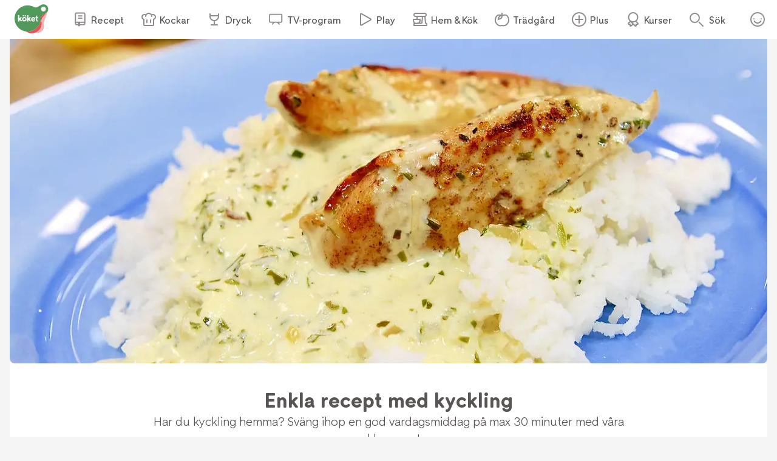

--- FILE ---
content_type: text/html; charset=utf-8
request_url: https://www.koket.se/enkla-recept-med-kyckling
body_size: 83914
content:
<!DOCTYPE html><html lang="sv"><head><meta charSet="utf-8"/><meta name="viewport" content="width=device-width, initial-scale=1"/><link rel="preload" href="/static/svg/rating/icon-star-filled-no-scale.svg" as="image"/><link rel="stylesheet" href="/_next/static/css/f2e422bc8ac3b2a0.css" data-precedence="next"/><link rel="stylesheet" href="/_next/static/css/bf393829b73aa6e4.css" data-precedence="next"/><link rel="stylesheet" href="/_next/static/css/f209275fcfb9eab3.css" data-precedence="next"/><link rel="stylesheet" href="/_next/static/css/cd9592d99de4de6a.css" data-precedence="next"/><link rel="stylesheet" href="/_next/static/css/60f3fbbfa75f5b29.css" data-precedence="next"/><link rel="stylesheet" href="/_next/static/css/3b2c871fb6ed9cbb.css" data-precedence="next"/><link rel="stylesheet" href="/_next/static/css/e4aaec094bc9e97b.css" data-precedence="next"/><link rel="stylesheet" href="/_next/static/css/d022d91d0aa54919.css" data-precedence="next"/><link rel="preload" as="script" fetchPriority="low" href="/_next/static/chunks/webpack-5446dc1b98f325c8.js"/><script src="/_next/static/chunks/8d2a0167-a092350974713a15.js" async=""></script><script src="/_next/static/chunks/7402-98c9fadceef8dbf7.js" async=""></script><script src="/_next/static/chunks/main-app-f391ab4c3fe046f7.js" async=""></script><script src="/_next/static/chunks/9258-48cdda5ee2afb461.js" async=""></script><script src="/_next/static/chunks/4933-ce8b522adc36aef2.js" async=""></script><script src="/_next/static/chunks/5078-a9167efba5e43530.js" async=""></script><script src="/_next/static/chunks/7099-1e4d140b90a26f49.js" async=""></script><script src="/_next/static/chunks/2822-f23291e97bee09a5.js" async=""></script><script src="/_next/static/chunks/7592-5858518587b3602b.js" async=""></script><script src="/_next/static/chunks/4615-1b9891d510e9d7d4.js" async=""></script><script src="/_next/static/chunks/1889-05a2c479ec56fbe5.js" async=""></script><script src="/_next/static/chunks/4337-1c0b2c25ce44a979.js" async=""></script><script src="/_next/static/chunks/app/layout-3a1356a6dbbb77ac.js" async=""></script><script src="/_next/static/chunks/app/error-db1455a625972054.js" async=""></script><script src="/_next/static/chunks/1686-7e7016026de617eb.js" async=""></script><script src="/_next/static/chunks/1647-99cdd06e0195c481.js" async=""></script><script src="/_next/static/chunks/5878-eccbe0e0386c61ff.js" async=""></script><script src="/_next/static/chunks/5092-9c8028cbf0eece59.js" async=""></script><script src="/_next/static/chunks/8735-a419ed24fd12fe9b.js" async=""></script><script src="/_next/static/chunks/app/article/page-5881cfc0250ff137.js" async=""></script><link rel="preload" href="https://maxetise.net/koket.se.data.json" as="fetch" crossorigin="anonymous"/><link rel="preload" href="https://cdn.cookielaw.org/scripttemplates/otSDKStub.js" as="script"/><link rel="preload" href="https://maxetise.net/koket.se.data.json" as="fetch" crossorigin="anonymous"/><meta name="next-size-adjust" content=""/><meta name="theme-color" content="#4e9a5d"/><title>Enkla recept med kyckling | Köket.se</title><meta name="description" content="Har du kyckling hemma? Sväng ihop en god vardagsmiddag på max 30 minuter med våra enkla recept."/><meta name="application-name" content="Köket.se"/><meta name="publisher" content="Köket.se"/><meta name="robots" content="index"/><meta name="fb:app_id" content="1584653018418223"/><meta name="page-type" content="article"/><link rel="canonical" href="https://www.koket.se/enkla-recept-med-kyckling"/><meta property="og:title" content="Enkla recept med kyckling"/><meta property="og:description" content="Har du kyckling hemma? Sväng ihop en god vardagsmiddag på max 30 minuter med våra enkla recept."/><meta property="og:url" content="https://www.koket.se/enkla-recept-med-kyckling"/><meta property="og:image:type" content="image/jpeg"/><meta property="og:image" content="https://img.koket.se/standard-mega/dragonkyckling-med-ris.jpg"/><meta property="og:image:alt" content="Dragonkyckling med ris"/><meta property="og:image:width" content="1200"/><meta property="og:image:height" content="630"/><meta property="og:type" content="article"/><meta name="twitter:card" content="summary_large_image"/><meta name="twitter:title" content="Enkla recept med kyckling"/><meta name="twitter:description" content="Har du kyckling hemma? Sväng ihop en god vardagsmiddag på max 30 minuter med våra enkla recept."/><meta name="twitter:image:type" content="image/jpeg"/><meta name="twitter:image" content="https://img.koket.se/standard-mega/dragonkyckling-med-ris.jpg"/><meta name="twitter:image:alt" content="Dragonkyckling med ris"/><meta name="twitter:image:width" content="1200"/><meta name="twitter:image:height" content="630"/><link rel="icon" href="/favicon.ico"/><link rel="apple-touch-icon" href="/apple-touch-icon.png"/><script src="/_next/static/chunks/polyfills-42372ed130431b0a.js" noModule=""></script></head><body class="__className_3faf74"><div hidden=""><!--$--><!--/$--></div><div class="navigation_navigationContainer__oSp5N" data-js-navigation="true"><div class="navigation_navigation__ZvGDf"><button type="button" aria-label="Meny" class="navigation_openContentMenu__QSQc5"><img alt="" aria-hidden="true" src="/static/svg/icon-hamburger.svg" width="24" height="24" decode="async" loading="lazy"/></button><div class="navigation_koketLogo__ydUZj"><a aria-label="Gå till www.koket.se" href="/"><img alt="" aria-hidden="true" src="/static/svg/icon-logo-primary.svg" width="56" height="56" decode="async" loading="lazy"/></a></div><nav class="navigation_contentMenuWrapper__MjZMn"><p class="navigation_contentMenuLabel__MRXbH mobile">Meny</p><button type="button" aria-label="Stäng" class="navigation_closeBtn__maJF_ mobile"><img alt="" aria-hidden="true" src="/static/svg/icon-close-small-grey.svg" width="16" height="16" decode="async" loading="lazy"/></button><ul class="navigation_contentMenu___zvqS"><li><a class="navigation_navLink__Nco48" href="/recept"><img alt="" aria-hidden="true" src="/static/svg/icon-recipe-collection.svg" width="24" height="24" decode="async" loading="lazy"/><span>Recept</span></a></li><li><a class="navigation_navLink__Nco48" href="/kockar"><img alt="" aria-hidden="true" src="/static/svg/icon-chef.svg" width="24" height="24" decode="async" loading="lazy"/><span>Kockar</span></a></li><li><a class="navigation_navLink__Nco48" href="/mat-dryck"><img alt="" aria-hidden="true" src="/static/svg/icon-drinks.svg" width="24" height="24" decode="async" loading="lazy"/><span>Dryck</span></a></li><li><a class="navigation_navLink__Nco48" href="/tv-program"><img alt="" aria-hidden="true" src="/static/svg/icon-tv.svg" width="24" height="24" decode="async" loading="lazy"/><span>TV-program</span></a></li><li><a class="navigation_navLink__Nco48" href="/play"><img alt="" aria-hidden="true" src="/static/svg/icon-play.svg" width="24" height="24" decode="async" loading="lazy"/><span>Play</span></a></li><li><a class="navigation_navLink__Nco48" href="/hem-kok"><img alt="" aria-hidden="true" src="/static/svg/icon-home-kitchen.svg" width="24" height="24" decode="async" loading="lazy"/><span>Hem &amp; Kök</span></a></li><li><a class="navigation_navLink__Nco48" href="/tradgard-och-odling"><img alt="" aria-hidden="true" src="/static/svg/theme_icons/icon-apple.svg" width="24" height="24" decode="async" loading="lazy"/><span>Trädgård</span></a></li><li><a class="navigation_navLink__Nco48" href="/plus"><img alt="" aria-hidden="true" src="/static/svg/icon-koket-plus.svg" width="24" height="24" decode="async" loading="lazy"/><span>Plus</span></a></li><li><a title="Kökets kurser" class="navigation_navLink__Nco48" href="/kurser/" rel="noopener noreferrer" target="_blank"><img alt="" aria-hidden="true" src="/static/svg/icon-kurser.svg" width="24" height="24" decode="async" loading="lazy"/><span>Kurser</span></a></li></ul></nav><button class="navigation_toggleSearch__1EBwt" type="button" aria-label="Sök">Sök</button><div class="navigation_toggleAccount__jsoGp"><button class="navigation_clickAreaBtn__gpmcr" type="button">Öppna menyn för ditt konto</button></div></div></div><div class="maxetise placement_maxetisePlacement__DodDa placement_hideAdLabel__0F_kE" data-placement="[{&quot;mq&quot;:&quot;screen and (max-width: 992px)&quot;, &quot;placement&quot;: &quot;mobile0&quot;},{&quot;mq&quot;:&quot;screen and (min-width: 993px)&quot;, &quot;placement&quot;: &quot;desktop0&quot;}]" data-keywords="[&quot;page_id:4913&quot;,&quot;page_type:article&quot;,&quot;category:enkelt&quot;,&quot;category:vardag&quot;,&quot;category:huvudratt&quot;,&quot;category:kyckling&quot;,&quot;category:prio_artiklar&quot;]"></div><div class="site_wrapper_wrapper__PuTaQ"><script type="application/ld+json">[
{"@context":"https://schema.org","@type":"Corporation","name":"Köket","url":"https://www.koket.se/","logo":"https://www.koket.se/static/img/logo.svg"},{"@context":"http://schema.org","@type":"ItemList","numberOfItems":4,"itemListElement":[{"@type":"ListItem","position":1,"url":"https://www.koket.se/citronpasta-med-krispigt-panerad-kyckling"},{"@type":"ListItem","position":2,"url":"https://www.koket.se/kramig-kycklingsoppa-med-gronsaker"},{"@type":"ListItem","position":3,"url":"https://www.koket.se/kramig-kycklinggryta-med-soltorkade-tomater"},{"@type":"ListItem","position":4,"url":"https://www.koket.se/krondillsmarinerad-kyckling-med-farskpotatis"}]},{"@context":"https://schema.org/","@type":"Article","name":"Enkla recept med kyckling","image":["https://img.koket.se/standard-small/dragonkyckling-med-ris.jpg","https://img.koket.se/standard-large/dragonkyckling-med-ris.jpg","https://img.koket.se/standard-mega/dragonkyckling-med-ris.jpg"]}
]</script><div class="article_wrapper__B1y_3"><div class="article_imageWrapper__eur07"><picture><source srcSet="https://img.koket.se/cinema-mini/dragonkyckling-med-ris.jpg.webp 88w, https://img.koket.se/cinema-small/dragonkyckling-med-ris.jpg.webp 192w, https://img.koket.se/cinema-medium/dragonkyckling-med-ris.jpg.webp 400w, https://img.koket.se/cinema-large/dragonkyckling-med-ris.jpg.webp 608w, https://img.koket.se/cinema-giant/dragonkyckling-med-ris.jpg.webp 816w, https://img.koket.se/cinema-mega/dragonkyckling-med-ris.jpg.webp 1224w" sizes="(min-width: 1024px) 75vw, 100vw" type="image/webp"/><source srcSet="https://img.koket.se/cinema-mini/dragonkyckling-med-ris.jpg 88w, https://img.koket.se/cinema-small/dragonkyckling-med-ris.jpg 192w, https://img.koket.se/cinema-medium/dragonkyckling-med-ris.jpg 400w, https://img.koket.se/cinema-large/dragonkyckling-med-ris.jpg 608w, https://img.koket.se/cinema-giant/dragonkyckling-med-ris.jpg 816w, https://img.koket.se/cinema-mega/dragonkyckling-med-ris.jpg 1224w" sizes="(min-width: 1024px) 75vw, 100vw" type="image/jpeg"/><img loading="eager" src="https://img.koket.se/cinema-mini/dragonkyckling-med-ris.jpg" alt="Dragonkyckling med ris" class="article_image__oSrl9" style="aspect-ratio:21/9"/></picture></div><article class="article_innerWrapper__IHRFJ"><div class="article_topWrapper__W9eYB"><h1 class="article_title__JblDE">Enkla recept med kyckling</h1><div class="article_description__APdi7">Har du kyckling hemma? Sväng ihop en god vardagsmiddag på max 30 minuter med våra enkla recept.</div></div><div class="article_bodyTextWrapper__DdcuR"><div class="koket_markdown_mdWrapper__trCli"><p>Kökets <a href="/enkla-recept" class="external" target="_blank" rel="noopener">Enkla recept</a> går snabbt att laga och är extra enkla att lyckas med. Hitta dina nya vardagsfavoriter med kyckling här!</p></div></div></article></div><div class="wave_ad_wrapper_fullWidth__EhKNh"><div class="wave_ad_wrapper_waveBorder__hQXL6"><div class="maxetise placement_maxetisePlacement__DodDa placement_mobileMinHeight__sMhpW" data-placement="[{&quot;mq&quot;:&quot;screen and (max-width: 992px)&quot;, &quot;placement&quot;: &quot;mobile1&quot;},{&quot;mq&quot;:&quot;screen and (min-width: 993px)&quot;, &quot;placement&quot;: &quot;desktop1&quot;}]" data-keywords="[&quot;page_id:4913&quot;,&quot;page_type:article&quot;,&quot;category:enkelt&quot;,&quot;category:vardag&quot;,&quot;category:huvudratt&quot;,&quot;category:kyckling&quot;,&quot;category:prio_artiklar&quot;]"></div></div></div><h2 class="list_title__HnD1_">Fyra kycklingfavoriter</h2><div class="holder_wrapper__opsI6"><div class="list_item_wrapper__WsbyF"><div><div class="labels_wrapper__4anA6"><span class="labels_popular__A0l9v"><span class="labels_starIcon___f31X"><img alt="" aria-hidden="true" src="/static/svg/icon-star-white.svg" width="12" height="12" decode="async" loading="lazy"/></span><span>POPULÄRT</span></span></div><a class="list_item_imageWrapper__tK16v" href="/citronpasta-med-krispigt-panerad-kyckling"><picture><source data-srcset="https://img.koket.se/square-mini/citronpasta-med-krispigt-panerad-kyckling.png.webp 88w, https://img.koket.se/square-small/citronpasta-med-krispigt-panerad-kyckling.png.webp 192w, https://img.koket.se/square-medium/citronpasta-med-krispigt-panerad-kyckling.png.webp 400w, https://img.koket.se/square-large/citronpasta-med-krispigt-panerad-kyckling.png.webp 608w, https://img.koket.se/square-giant/citronpasta-med-krispigt-panerad-kyckling.png.webp 816w, https://img.koket.se/square-mega/citronpasta-med-krispigt-panerad-kyckling.png.webp 1224w" sizes="(min-width: 1025px) 20vw, (min-width: 650px) 25vw, 50vw" type="image/webp"/><source data-srcset="https://img.koket.se/square-mini/citronpasta-med-krispigt-panerad-kyckling.png.jpg 88w, https://img.koket.se/square-small/citronpasta-med-krispigt-panerad-kyckling.png.jpg 192w, https://img.koket.se/square-medium/citronpasta-med-krispigt-panerad-kyckling.png.jpg 400w, https://img.koket.se/square-large/citronpasta-med-krispigt-panerad-kyckling.png.jpg 608w, https://img.koket.se/square-giant/citronpasta-med-krispigt-panerad-kyckling.png.jpg 816w, https://img.koket.se/square-mega/citronpasta-med-krispigt-panerad-kyckling.png.jpg 1224w" sizes="(min-width: 1025px) 20vw, (min-width: 650px) 25vw, 50vw" type="image/jpeg"/><img loading="lazy" src="https://img.koket.se/square-mini/citronpasta-med-krispigt-panerad-kyckling.png.jpg" alt="Citronpasta med krispigt panerad kyckling" class="list_item_koketImage__qbh5f" style="aspect-ratio:1/1"/></picture><div class="list_item_videoIcon___wDRR"><img alt="" aria-hidden="true" src="/static/svg/icon-play-mini.svg" width="16" height="16" decode="async" loading="lazy"/></div></a><button type="button" aria-label="Spara i favoriter" class="favorite_button_wrapper__zUryj"><img alt="" aria-hidden="true" src="/static/svg/icon-heart-outline-grey.svg" width="24" height="24" decode="async" loading="lazy"/></button><div class="list_item_thumbnailLogoWrapper__6JXfX"><div class="thumbnails_wrapper__2EOLp"><a class="thumbnails_profileImage__Nljzb" href="/kockar/catarina-konig"><picture><source data-srcset="https://img.koket.se/square-mini/catarina-konig-km2023.png.webp 88w, https://img.koket.se/square-small/catarina-konig-km2023.png.webp 192w, https://img.koket.se/square-medium/catarina-konig-km2023.png.webp 400w, https://img.koket.se/square-large/catarina-konig-km2023.png.webp 608w, https://img.koket.se/square-giant/catarina-konig-km2023.png.webp 816w, https://img.koket.se/square-mega/catarina-konig-km2023.png.webp 1224w" sizes="10vw" type="image/webp"/><source data-srcset="https://img.koket.se/square-mini/catarina-konig-km2023.png.jpg 88w, https://img.koket.se/square-small/catarina-konig-km2023.png.jpg 192w, https://img.koket.se/square-medium/catarina-konig-km2023.png.jpg 400w, https://img.koket.se/square-large/catarina-konig-km2023.png.jpg 608w, https://img.koket.se/square-giant/catarina-konig-km2023.png.jpg 816w, https://img.koket.se/square-mega/catarina-konig-km2023.png.jpg 1224w" sizes="10vw" type="image/jpeg"/><img loading="lazy" src="https://img.koket.se/square-mini/catarina-konig-km2023.png.jpg" alt="Catarina König KM2023" style="aspect-ratio:1/1"/></picture></a></div></div><div class="list_item_contentWrapper__BuI6g"><div class="list_item_textWrapper__Xeh5T"><div class="rating_wrapper__xiut3 undefined" data-value="4.7" data-setrating="4.7"><div aria-hidden="true" class="rating_stars_wrapper__s884U" style="width:16px;height:16px;margin:0 4px"><img alt="" aria-hidden="true" src="/static/svg/rating/icon-star-filled-no-scale.svg" width="16" height="16" decode="async" loading="lazy" class="rating_stars_star__fUWKZ"/></div><div aria-hidden="true" class="rating_stars_wrapper__s884U" style="width:16px;height:16px;margin:0 4px"><img alt="" aria-hidden="true" src="/static/svg/rating/icon-star-filled-no-scale.svg" width="16" height="16" decode="async" loading="lazy" class="rating_stars_star__fUWKZ"/></div><div aria-hidden="true" class="rating_stars_wrapper__s884U" style="width:16px;height:16px;margin:0 4px"><img alt="" aria-hidden="true" src="/static/svg/rating/icon-star-filled-no-scale.svg" width="16" height="16" decode="async" loading="lazy" class="rating_stars_star__fUWKZ"/></div><div aria-hidden="true" class="rating_stars_wrapper__s884U" style="width:16px;height:16px;margin:0 4px"><img alt="" aria-hidden="true" src="/static/svg/rating/icon-star-filled-no-scale.svg" width="16" height="16" decode="async" loading="lazy" class="rating_stars_star__fUWKZ"/></div><div aria-hidden="true" class="rating_stars_wrapper__s884U rating_stars_decimalStar__J09xE" style="width:16px;height:16px;margin:0 4px"><img alt="" aria-hidden="true" src="/static/svg/rating/icon-star-outline.svg" width="16" height="16" decode="async" loading="lazy" class="rating_stars_starOutline__ql_NJ"/><img src="/static/svg/rating/icon-star-filled-no-scale.svg" height="16" width="70%" class="rating_stars_star__fUWKZ" decode="async" alt=""/></div><span class="sr-only">Betyg: 4.7 av 5 (37 röster)</span></div><h2 class="list_item_title__A3AGB"><a href="/citronpasta-med-krispigt-panerad-kyckling">Krämig citronpasta med krispigt panerad kyckling</a></h2><span class="profiles_wrapper__o4Zdn"><span><a href="/kockar/catarina-konig">Catarina König</a></span></span><div class="cooking_time_wrapper__X0YfA">30 min</div></div></div></div></div><div class="list_item_wrapper__WsbyF"><div><div class="labels_wrapper__4anA6"><span class="labels_popular__A0l9v"><span class="labels_starIcon___f31X"><img alt="" aria-hidden="true" src="/static/svg/icon-star-white.svg" width="12" height="12" decode="async" loading="lazy"/></span><span>POPULÄRT</span></span></div><a class="list_item_imageWrapper__tK16v" href="/kramig-kycklingsoppa-med-gronsaker"><picture><source data-srcset="https://img.koket.se/square-mini/kramig-kycklingsoppa-med-gronsaker.png.webp 88w, https://img.koket.se/square-small/kramig-kycklingsoppa-med-gronsaker.png.webp 192w, https://img.koket.se/square-medium/kramig-kycklingsoppa-med-gronsaker.png.webp 400w, https://img.koket.se/square-large/kramig-kycklingsoppa-med-gronsaker.png.webp 608w, https://img.koket.se/square-giant/kramig-kycklingsoppa-med-gronsaker.png.webp 816w, https://img.koket.se/square-mega/kramig-kycklingsoppa-med-gronsaker.png.webp 1224w" sizes="(min-width: 1025px) 20vw, (min-width: 650px) 25vw, 50vw" type="image/webp"/><source data-srcset="https://img.koket.se/square-mini/kramig-kycklingsoppa-med-gronsaker.png.jpg 88w, https://img.koket.se/square-small/kramig-kycklingsoppa-med-gronsaker.png.jpg 192w, https://img.koket.se/square-medium/kramig-kycklingsoppa-med-gronsaker.png.jpg 400w, https://img.koket.se/square-large/kramig-kycklingsoppa-med-gronsaker.png.jpg 608w, https://img.koket.se/square-giant/kramig-kycklingsoppa-med-gronsaker.png.jpg 816w, https://img.koket.se/square-mega/kramig-kycklingsoppa-med-gronsaker.png.jpg 1224w" sizes="(min-width: 1025px) 20vw, (min-width: 650px) 25vw, 50vw" type="image/jpeg"/><img loading="lazy" src="https://img.koket.se/square-mini/kramig-kycklingsoppa-med-gronsaker.png.jpg" alt="Krämig kycklingsoppa med grönsaker" class="list_item_koketImage__qbh5f" style="aspect-ratio:1/1"/></picture><div class="list_item_videoIcon___wDRR"><img alt="" aria-hidden="true" src="/static/svg/icon-play-mini.svg" width="16" height="16" decode="async" loading="lazy"/></div></a><button type="button" aria-label="Spara i favoriter" class="favorite_button_wrapper__zUryj"><img alt="" aria-hidden="true" src="/static/svg/icon-heart-outline-grey.svg" width="24" height="24" decode="async" loading="lazy"/></button><div class="list_item_thumbnailLogoWrapper__6JXfX"><div class="thumbnails_wrapper__2EOLp"><a class="thumbnails_profileImage__Nljzb" href="/kockar/filip-poon"><picture><source data-srcset="https://img.koket.se/square-mini/filip-poon-portratt-km-2023.png.webp 88w, https://img.koket.se/square-small/filip-poon-portratt-km-2023.png.webp 192w, https://img.koket.se/square-medium/filip-poon-portratt-km-2023.png.webp 400w, https://img.koket.se/square-large/filip-poon-portratt-km-2023.png.webp 608w, https://img.koket.se/square-giant/filip-poon-portratt-km-2023.png.webp 816w, https://img.koket.se/square-mega/filip-poon-portratt-km-2023.png.webp 1224w" sizes="10vw" type="image/webp"/><source data-srcset="https://img.koket.se/square-mini/filip-poon-portratt-km-2023.png.jpg 88w, https://img.koket.se/square-small/filip-poon-portratt-km-2023.png.jpg 192w, https://img.koket.se/square-medium/filip-poon-portratt-km-2023.png.jpg 400w, https://img.koket.se/square-large/filip-poon-portratt-km-2023.png.jpg 608w, https://img.koket.se/square-giant/filip-poon-portratt-km-2023.png.jpg 816w, https://img.koket.se/square-mega/filip-poon-portratt-km-2023.png.jpg 1224w" sizes="10vw" type="image/jpeg"/><img loading="lazy" src="https://img.koket.se/square-mini/filip-poon-portratt-km-2023.png.jpg" alt="Filip Poon - porträtt KM 2023" style="aspect-ratio:1/1"/></picture></a></div></div><div class="list_item_contentWrapper__BuI6g"><div class="list_item_textWrapper__Xeh5T"><div class="rating_wrapper__xiut3 undefined" data-value="4.2" data-setrating="4.2"><div aria-hidden="true" class="rating_stars_wrapper__s884U" style="width:16px;height:16px;margin:0 4px"><img alt="" aria-hidden="true" src="/static/svg/rating/icon-star-filled-no-scale.svg" width="16" height="16" decode="async" loading="lazy" class="rating_stars_star__fUWKZ"/></div><div aria-hidden="true" class="rating_stars_wrapper__s884U" style="width:16px;height:16px;margin:0 4px"><img alt="" aria-hidden="true" src="/static/svg/rating/icon-star-filled-no-scale.svg" width="16" height="16" decode="async" loading="lazy" class="rating_stars_star__fUWKZ"/></div><div aria-hidden="true" class="rating_stars_wrapper__s884U" style="width:16px;height:16px;margin:0 4px"><img alt="" aria-hidden="true" src="/static/svg/rating/icon-star-filled-no-scale.svg" width="16" height="16" decode="async" loading="lazy" class="rating_stars_star__fUWKZ"/></div><div aria-hidden="true" class="rating_stars_wrapper__s884U" style="width:16px;height:16px;margin:0 4px"><img alt="" aria-hidden="true" src="/static/svg/rating/icon-star-filled-no-scale.svg" width="16" height="16" decode="async" loading="lazy" class="rating_stars_star__fUWKZ"/></div><div aria-hidden="true" class="rating_stars_wrapper__s884U rating_stars_decimalStar__J09xE" style="width:16px;height:16px;margin:0 4px"><img alt="" aria-hidden="true" src="/static/svg/rating/icon-star-outline.svg" width="16" height="16" decode="async" loading="lazy" class="rating_stars_starOutline__ql_NJ"/><img src="/static/svg/rating/icon-star-filled-no-scale.svg" height="16" width="20%" class="rating_stars_star__fUWKZ" decode="async" alt=""/></div><span class="sr-only">Betyg: 4.2 av 5 (14 röster)</span></div><h2 class="list_item_title__A3AGB"><a href="/kramig-kycklingsoppa-med-gronsaker">Krämig kycklingsoppa med grönsaker</a></h2><span class="profiles_wrapper__o4Zdn"><span><a href="/kockar/filip-poon">Filip Poon</a></span></span></div></div></div></div><div class="list_item_wrapper__WsbyF list_item_sponsored__fGH_O"><div><span class="sponsor-banner_wrapper__bJPCR">Sponsrat innehåll</span><div class="labels_wrapper__4anA6 labels_sponsored__r4kOc"><span class="labels_simple__aHMTL">ENKELT</span></div><a class="list_item_imageWrapper__tK16v" href="/kramig-kycklinggryta-med-soltorkade-tomater"><picture><source data-srcset="https://img.koket.se/square-mini/lonneberga-kramig-kycklinggryta-med-soltorkade-tomater.png.webp 88w, https://img.koket.se/square-small/lonneberga-kramig-kycklinggryta-med-soltorkade-tomater.png.webp 192w, https://img.koket.se/square-medium/lonneberga-kramig-kycklinggryta-med-soltorkade-tomater.png.webp 400w, https://img.koket.se/square-large/lonneberga-kramig-kycklinggryta-med-soltorkade-tomater.png.webp 608w, https://img.koket.se/square-giant/lonneberga-kramig-kycklinggryta-med-soltorkade-tomater.png.webp 816w, https://img.koket.se/square-mega/lonneberga-kramig-kycklinggryta-med-soltorkade-tomater.png.webp 1224w" sizes="(min-width: 1025px) 20vw, (min-width: 650px) 25vw, 50vw" type="image/webp"/><source data-srcset="https://img.koket.se/square-mini/lonneberga-kramig-kycklinggryta-med-soltorkade-tomater.png.jpg 88w, https://img.koket.se/square-small/lonneberga-kramig-kycklinggryta-med-soltorkade-tomater.png.jpg 192w, https://img.koket.se/square-medium/lonneberga-kramig-kycklinggryta-med-soltorkade-tomater.png.jpg 400w, https://img.koket.se/square-large/lonneberga-kramig-kycklinggryta-med-soltorkade-tomater.png.jpg 608w, https://img.koket.se/square-giant/lonneberga-kramig-kycklinggryta-med-soltorkade-tomater.png.jpg 816w, https://img.koket.se/square-mega/lonneberga-kramig-kycklinggryta-med-soltorkade-tomater.png.jpg 1224w" sizes="(min-width: 1025px) 20vw, (min-width: 650px) 25vw, 50vw" type="image/jpeg"/><img loading="lazy" src="https://img.koket.se/square-mini/lonneberga-kramig-kycklinggryta-med-soltorkade-tomater.png.jpg" alt="Lönneberga Krämig kycklinggryta med soltorkade tomater" class="list_item_koketImage__qbh5f" style="aspect-ratio:1/1"/></picture></a><button type="button" aria-label="Spara i favoriter" class="favorite_button_wrapper__zUryj favorite_button_sponsored__wlw0K"><img alt="" aria-hidden="true" src="/static/svg/icon-heart-outline-grey.svg" width="24" height="24" decode="async" loading="lazy"/></button><div class="list_item_thumbnailLogoWrapper__6JXfX"><div class="thumbnails_wrapper__2EOLp"></div></div><div class="list_item_contentWrapper__BuI6g"><div class="list_item_textWrapper__Xeh5T"><div class="rating_wrapper__xiut3" data-value="5" data-setrating="5"><div aria-hidden="true" class="rating_stars_wrapper__s884U" style="width:16px;height:16px;margin:0 4px"><img alt="" aria-hidden="true" src="/static/svg/rating/icon-star-filled-no-scale.svg" width="16" height="16" decode="async" loading="lazy" class="rating_stars_star__fUWKZ"/></div><div aria-hidden="true" class="rating_stars_wrapper__s884U" style="width:16px;height:16px;margin:0 4px"><img alt="" aria-hidden="true" src="/static/svg/rating/icon-star-filled-no-scale.svg" width="16" height="16" decode="async" loading="lazy" class="rating_stars_star__fUWKZ"/></div><div aria-hidden="true" class="rating_stars_wrapper__s884U" style="width:16px;height:16px;margin:0 4px"><img alt="" aria-hidden="true" src="/static/svg/rating/icon-star-filled-no-scale.svg" width="16" height="16" decode="async" loading="lazy" class="rating_stars_star__fUWKZ"/></div><div aria-hidden="true" class="rating_stars_wrapper__s884U" style="width:16px;height:16px;margin:0 4px"><img alt="" aria-hidden="true" src="/static/svg/rating/icon-star-filled-no-scale.svg" width="16" height="16" decode="async" loading="lazy" class="rating_stars_star__fUWKZ"/></div><div aria-hidden="true" class="rating_stars_wrapper__s884U" style="width:16px;height:16px;margin:0 4px"><img alt="" aria-hidden="true" src="/static/svg/rating/icon-star-filled-no-scale.svg" width="16" height="16" decode="async" loading="lazy" class="rating_stars_star__fUWKZ"/></div><span class="sr-only">Betyg: 5 av 5 (3 röster)</span></div><h2 class="list_item_title__A3AGB"><a href="/kramig-kycklinggryta-med-soltorkade-tomater">Krämig kycklinggryta med soltorkade tomater</a></h2><div class="cooking_time_wrapper__X0YfA">25 min</div></div></div></div></div><div class="list_item_wrapper__WsbyF"><div><div class="labels_wrapper__4anA6"></div><a class="list_item_imageWrapper__tK16v" href="/krondillsmarinerad-kyckling-med-farskpotatis"><picture><source data-srcset="https://img.koket.se/square-mini/krondillsmarinerad-kyckling-med-kantareller-och-farskpotatis.png.webp 88w, https://img.koket.se/square-small/krondillsmarinerad-kyckling-med-kantareller-och-farskpotatis.png.webp 192w, https://img.koket.se/square-medium/krondillsmarinerad-kyckling-med-kantareller-och-farskpotatis.png.webp 400w, https://img.koket.se/square-large/krondillsmarinerad-kyckling-med-kantareller-och-farskpotatis.png.webp 608w, https://img.koket.se/square-giant/krondillsmarinerad-kyckling-med-kantareller-och-farskpotatis.png.webp 816w, https://img.koket.se/square-mega/krondillsmarinerad-kyckling-med-kantareller-och-farskpotatis.png.webp 1224w" sizes="(min-width: 1025px) 20vw, (min-width: 650px) 25vw, 50vw" type="image/webp"/><source data-srcset="https://img.koket.se/square-mini/krondillsmarinerad-kyckling-med-kantareller-och-farskpotatis.png.jpg 88w, https://img.koket.se/square-small/krondillsmarinerad-kyckling-med-kantareller-och-farskpotatis.png.jpg 192w, https://img.koket.se/square-medium/krondillsmarinerad-kyckling-med-kantareller-och-farskpotatis.png.jpg 400w, https://img.koket.se/square-large/krondillsmarinerad-kyckling-med-kantareller-och-farskpotatis.png.jpg 608w, https://img.koket.se/square-giant/krondillsmarinerad-kyckling-med-kantareller-och-farskpotatis.png.jpg 816w, https://img.koket.se/square-mega/krondillsmarinerad-kyckling-med-kantareller-och-farskpotatis.png.jpg 1224w" sizes="(min-width: 1025px) 20vw, (min-width: 650px) 25vw, 50vw" type="image/jpeg"/><img loading="lazy" src="https://img.koket.se/square-mini/krondillsmarinerad-kyckling-med-kantareller-och-farskpotatis.png.jpg" alt="Krondillsmarinerad kyckling med kantareller och färskpotatis" class="list_item_koketImage__qbh5f" style="aspect-ratio:1/1"/></picture></a><button type="button" aria-label="Spara i favoriter" class="favorite_button_wrapper__zUryj"><img alt="" aria-hidden="true" src="/static/svg/icon-heart-outline-grey.svg" width="24" height="24" decode="async" loading="lazy"/></button><div class="list_item_thumbnailLogoWrapper__6JXfX"><div class="thumbnails_wrapper__2EOLp"><a class="thumbnails_profileImage__Nljzb" href="/kockar/fredrik-eriksson"><picture><source data-srcset="https://img.koket.se/square-mini/fredrik-eriksson-ny.jpg.webp 88w, https://img.koket.se/square-small/fredrik-eriksson-ny.jpg.webp 192w, https://img.koket.se/square-medium/fredrik-eriksson-ny.jpg.webp 400w, https://img.koket.se/square-large/fredrik-eriksson-ny.jpg.webp 608w, https://img.koket.se/square-giant/fredrik-eriksson-ny.jpg.webp 816w, https://img.koket.se/square-mega/fredrik-eriksson-ny.jpg.webp 1224w" sizes="10vw" type="image/webp"/><source data-srcset="https://img.koket.se/square-mini/fredrik-eriksson-ny.jpg 88w, https://img.koket.se/square-small/fredrik-eriksson-ny.jpg 192w, https://img.koket.se/square-medium/fredrik-eriksson-ny.jpg 400w, https://img.koket.se/square-large/fredrik-eriksson-ny.jpg 608w, https://img.koket.se/square-giant/fredrik-eriksson-ny.jpg 816w, https://img.koket.se/square-mega/fredrik-eriksson-ny.jpg 1224w" sizes="10vw" type="image/jpeg"/><img loading="lazy" src="https://img.koket.se/square-mini/fredrik-eriksson-ny.jpg" alt="Fredrik Eriksson ny" style="aspect-ratio:1/1"/></picture></a></div></div><div class="list_item_contentWrapper__BuI6g"><div class="list_item_textWrapper__Xeh5T"><div class="rating_wrapper__xiut3" data-value="4.5" data-setrating="4.5"><div aria-hidden="true" class="rating_stars_wrapper__s884U" style="width:16px;height:16px;margin:0 4px"><img alt="" aria-hidden="true" src="/static/svg/rating/icon-star-filled-no-scale.svg" width="16" height="16" decode="async" loading="lazy" class="rating_stars_star__fUWKZ"/></div><div aria-hidden="true" class="rating_stars_wrapper__s884U" style="width:16px;height:16px;margin:0 4px"><img alt="" aria-hidden="true" src="/static/svg/rating/icon-star-filled-no-scale.svg" width="16" height="16" decode="async" loading="lazy" class="rating_stars_star__fUWKZ"/></div><div aria-hidden="true" class="rating_stars_wrapper__s884U" style="width:16px;height:16px;margin:0 4px"><img alt="" aria-hidden="true" src="/static/svg/rating/icon-star-filled-no-scale.svg" width="16" height="16" decode="async" loading="lazy" class="rating_stars_star__fUWKZ"/></div><div aria-hidden="true" class="rating_stars_wrapper__s884U" style="width:16px;height:16px;margin:0 4px"><img alt="" aria-hidden="true" src="/static/svg/rating/icon-star-filled-no-scale.svg" width="16" height="16" decode="async" loading="lazy" class="rating_stars_star__fUWKZ"/></div><div aria-hidden="true" class="rating_stars_wrapper__s884U rating_stars_decimalStar__J09xE" style="width:16px;height:16px;margin:0 4px"><img alt="" aria-hidden="true" src="/static/svg/rating/icon-star-outline.svg" width="16" height="16" decode="async" loading="lazy" class="rating_stars_starOutline__ql_NJ"/><img src="/static/svg/rating/icon-star-filled-no-scale.svg" height="16" width="50%" class="rating_stars_star__fUWKZ" decode="async" alt=""/></div><span class="sr-only">Betyg: 4.5 av 5 (4 röster)</span></div><h2 class="list_item_title__A3AGB"><a href="/krondillsmarinerad-kyckling-med-farskpotatis">Krondillsmarinerad kyckling med kantareller och färskpotatis</a></h2><span class="profiles_wrapper__o4Zdn"><span><a href="/kockar/fredrik-eriksson">Fredrik Eriksson</a></span></span><div class="cooking_time_wrapper__X0YfA">30 min</div></div></div></div></div></div><h2 class="default_title__97Uni">Enkla recept med kyckling</h2><div class="holder_wrapper__opsI6"><div class="list_item_wrapper__WsbyF"><div><div class="labels_wrapper__4anA6"><span class="labels_popular__A0l9v"><span class="labels_starIcon___f31X"><img alt="" aria-hidden="true" src="/static/svg/icon-star-white.svg" width="12" height="12" decode="async" loading="lazy"/></span><span>POPULÄRT</span></span></div><a class="list_item_imageWrapper__tK16v" href="/kyckling-cashew-jennie-walldens-recept"><picture><source data-srcset="https://img.koket.se/square-mini/kyckling-cashew-jennies-recept.png.webp 88w, https://img.koket.se/square-small/kyckling-cashew-jennies-recept.png.webp 192w, https://img.koket.se/square-medium/kyckling-cashew-jennies-recept.png.webp 400w, https://img.koket.se/square-large/kyckling-cashew-jennies-recept.png.webp 608w, https://img.koket.se/square-giant/kyckling-cashew-jennies-recept.png.webp 816w, https://img.koket.se/square-mega/kyckling-cashew-jennies-recept.png.webp 1224w" sizes="(min-width: 1025px) 20vw, (min-width: 650px) 25vw, 50vw" type="image/webp"/><source data-srcset="https://img.koket.se/square-mini/kyckling-cashew-jennies-recept.png.jpg 88w, https://img.koket.se/square-small/kyckling-cashew-jennies-recept.png.jpg 192w, https://img.koket.se/square-medium/kyckling-cashew-jennies-recept.png.jpg 400w, https://img.koket.se/square-large/kyckling-cashew-jennies-recept.png.jpg 608w, https://img.koket.se/square-giant/kyckling-cashew-jennies-recept.png.jpg 816w, https://img.koket.se/square-mega/kyckling-cashew-jennies-recept.png.jpg 1224w" sizes="(min-width: 1025px) 20vw, (min-width: 650px) 25vw, 50vw" type="image/jpeg"/><img loading="lazy" src="https://img.koket.se/square-mini/kyckling-cashew-jennies-recept.png.jpg" alt="kyckling cashew, jennies recept" class="list_item_koketImage__qbh5f" style="aspect-ratio:1/1"/></picture></a><button type="button" aria-label="Spara i favoriter" class="favorite_button_wrapper__zUryj"><img alt="" aria-hidden="true" src="/static/svg/icon-heart-outline-grey.svg" width="24" height="24" decode="async" loading="lazy"/></button><div class="list_item_thumbnailLogoWrapper__6JXfX"><div class="thumbnails_wrapper__2EOLp"><a class="thumbnails_profileImage__Nljzb" href="/kockar/jennie-wallden"><picture><source data-srcset="https://img.koket.se/square-mini/jennie-wallden-km.png.webp 88w, https://img.koket.se/square-small/jennie-wallden-km.png.webp 192w, https://img.koket.se/square-medium/jennie-wallden-km.png.webp 400w, https://img.koket.se/square-large/jennie-wallden-km.png.webp 608w, https://img.koket.se/square-giant/jennie-wallden-km.png.webp 816w, https://img.koket.se/square-mega/jennie-wallden-km.png.webp 1224w" sizes="10vw" type="image/webp"/><source data-srcset="https://img.koket.se/square-mini/jennie-wallden-km.png.jpg 88w, https://img.koket.se/square-small/jennie-wallden-km.png.jpg 192w, https://img.koket.se/square-medium/jennie-wallden-km.png.jpg 400w, https://img.koket.se/square-large/jennie-wallden-km.png.jpg 608w, https://img.koket.se/square-giant/jennie-wallden-km.png.jpg 816w, https://img.koket.se/square-mega/jennie-wallden-km.png.jpg 1224w" sizes="10vw" type="image/jpeg"/><img loading="lazy" src="https://img.koket.se/square-mini/jennie-wallden-km.png.jpg" alt="Jennie Walldén KM" style="aspect-ratio:1/1"/></picture></a></div></div><div class="list_item_contentWrapper__BuI6g"><div class="list_item_textWrapper__Xeh5T"><div class="rating_wrapper__xiut3 undefined" data-value="4.6" data-setrating="4.6"><div aria-hidden="true" class="rating_stars_wrapper__s884U" style="width:16px;height:16px;margin:0 4px"><img alt="" aria-hidden="true" src="/static/svg/rating/icon-star-filled-no-scale.svg" width="16" height="16" decode="async" loading="lazy" class="rating_stars_star__fUWKZ"/></div><div aria-hidden="true" class="rating_stars_wrapper__s884U" style="width:16px;height:16px;margin:0 4px"><img alt="" aria-hidden="true" src="/static/svg/rating/icon-star-filled-no-scale.svg" width="16" height="16" decode="async" loading="lazy" class="rating_stars_star__fUWKZ"/></div><div aria-hidden="true" class="rating_stars_wrapper__s884U" style="width:16px;height:16px;margin:0 4px"><img alt="" aria-hidden="true" src="/static/svg/rating/icon-star-filled-no-scale.svg" width="16" height="16" decode="async" loading="lazy" class="rating_stars_star__fUWKZ"/></div><div aria-hidden="true" class="rating_stars_wrapper__s884U" style="width:16px;height:16px;margin:0 4px"><img alt="" aria-hidden="true" src="/static/svg/rating/icon-star-filled-no-scale.svg" width="16" height="16" decode="async" loading="lazy" class="rating_stars_star__fUWKZ"/></div><div aria-hidden="true" class="rating_stars_wrapper__s884U rating_stars_decimalStar__J09xE" style="width:16px;height:16px;margin:0 4px"><img alt="" aria-hidden="true" src="/static/svg/rating/icon-star-outline.svg" width="16" height="16" decode="async" loading="lazy" class="rating_stars_starOutline__ql_NJ"/><img src="/static/svg/rating/icon-star-filled-no-scale.svg" height="16" width="60%" class="rating_stars_star__fUWKZ" decode="async" alt=""/></div><span class="sr-only">Betyg: 4.6 av 5 (724 röster)</span></div><h2 class="list_item_title__A3AGB"><a href="/kyckling-cashew-jennie-walldens-recept">Kyckling cashew, Jennie Walldéns recept</a></h2><span class="profiles_wrapper__o4Zdn"><span><a href="/kockar/jennie-wallden">Jennie Walldén</a></span></span><div class="cooking_time_wrapper__X0YfA">30 min</div></div></div></div></div><div class="list_item_wrapper__WsbyF list_item_sponsored__fGH_O"><div><span class="sponsor-banner_wrapper__bJPCR">Sponsrat innehåll</span><div class="labels_wrapper__4anA6 labels_sponsored__r4kOc"><span class="labels_popular__A0l9v"><span class="labels_starIcon___f31X"><img alt="" aria-hidden="true" src="/static/svg/icon-star-white.svg" width="12" height="12" decode="async" loading="lazy"/></span><span>POPULÄRT</span></span></div><a class="list_item_imageWrapper__tK16v" href="/wokad-kyckling-och-broccoli"><picture><source data-srcset="https://img.koket.se/square-mini/wokad-kyckling-och-broccoli-bong-touch-of-taste.png.webp 88w, https://img.koket.se/square-small/wokad-kyckling-och-broccoli-bong-touch-of-taste.png.webp 192w, https://img.koket.se/square-medium/wokad-kyckling-och-broccoli-bong-touch-of-taste.png.webp 400w, https://img.koket.se/square-large/wokad-kyckling-och-broccoli-bong-touch-of-taste.png.webp 608w, https://img.koket.se/square-giant/wokad-kyckling-och-broccoli-bong-touch-of-taste.png.webp 816w, https://img.koket.se/square-mega/wokad-kyckling-och-broccoli-bong-touch-of-taste.png.webp 1224w" sizes="(min-width: 1025px) 20vw, (min-width: 650px) 25vw, 50vw" type="image/webp"/><source data-srcset="https://img.koket.se/square-mini/wokad-kyckling-och-broccoli-bong-touch-of-taste.png.jpg 88w, https://img.koket.se/square-small/wokad-kyckling-och-broccoli-bong-touch-of-taste.png.jpg 192w, https://img.koket.se/square-medium/wokad-kyckling-och-broccoli-bong-touch-of-taste.png.jpg 400w, https://img.koket.se/square-large/wokad-kyckling-och-broccoli-bong-touch-of-taste.png.jpg 608w, https://img.koket.se/square-giant/wokad-kyckling-och-broccoli-bong-touch-of-taste.png.jpg 816w, https://img.koket.se/square-mega/wokad-kyckling-och-broccoli-bong-touch-of-taste.png.jpg 1224w" sizes="(min-width: 1025px) 20vw, (min-width: 650px) 25vw, 50vw" type="image/jpeg"/><img loading="lazy" src="https://img.koket.se/square-mini/wokad-kyckling-och-broccoli-bong-touch-of-taste.png.jpg" alt="Wokad kyckling och broccoli Bong Touch of Taste" class="list_item_koketImage__qbh5f" style="aspect-ratio:1/1"/></picture></a><button type="button" aria-label="Spara i favoriter" class="favorite_button_wrapper__zUryj favorite_button_sponsored__wlw0K"><img alt="" aria-hidden="true" src="/static/svg/icon-heart-outline-grey.svg" width="24" height="24" decode="async" loading="lazy"/></button><div class="list_item_thumbnailLogoWrapper__6JXfX"><div class="thumbnails_wrapper__2EOLp"></div></div><div class="list_item_contentWrapper__BuI6g"><div class="list_item_textWrapper__Xeh5T"><div class="rating_wrapper__xiut3 undefined" data-value="4.4" data-setrating="4.4"><div aria-hidden="true" class="rating_stars_wrapper__s884U" style="width:16px;height:16px;margin:0 4px"><img alt="" aria-hidden="true" src="/static/svg/rating/icon-star-filled-no-scale.svg" width="16" height="16" decode="async" loading="lazy" class="rating_stars_star__fUWKZ"/></div><div aria-hidden="true" class="rating_stars_wrapper__s884U" style="width:16px;height:16px;margin:0 4px"><img alt="" aria-hidden="true" src="/static/svg/rating/icon-star-filled-no-scale.svg" width="16" height="16" decode="async" loading="lazy" class="rating_stars_star__fUWKZ"/></div><div aria-hidden="true" class="rating_stars_wrapper__s884U" style="width:16px;height:16px;margin:0 4px"><img alt="" aria-hidden="true" src="/static/svg/rating/icon-star-filled-no-scale.svg" width="16" height="16" decode="async" loading="lazy" class="rating_stars_star__fUWKZ"/></div><div aria-hidden="true" class="rating_stars_wrapper__s884U" style="width:16px;height:16px;margin:0 4px"><img alt="" aria-hidden="true" src="/static/svg/rating/icon-star-filled-no-scale.svg" width="16" height="16" decode="async" loading="lazy" class="rating_stars_star__fUWKZ"/></div><div aria-hidden="true" class="rating_stars_wrapper__s884U rating_stars_decimalStar__J09xE" style="width:16px;height:16px;margin:0 4px"><img alt="" aria-hidden="true" src="/static/svg/rating/icon-star-outline.svg" width="16" height="16" decode="async" loading="lazy" class="rating_stars_starOutline__ql_NJ"/><img src="/static/svg/rating/icon-star-filled-no-scale.svg" height="16" width="40%" class="rating_stars_star__fUWKZ" decode="async" alt=""/></div><span class="sr-only">Betyg: 4.4 av 5 (11 röster)</span></div><h2 class="list_item_title__A3AGB"><a href="/wokad-kyckling-och-broccoli">Wokad kyckling och broccoli</a></h2><div class="cooking_time_wrapper__X0YfA">20 min</div></div></div></div></div><div class="list_item_wrapper__WsbyF"><div><div class="labels_wrapper__4anA6"><span class="labels_popular__A0l9v"><span class="labels_starIcon___f31X"><img alt="" aria-hidden="true" src="/static/svg/icon-star-white.svg" width="12" height="12" decode="async" loading="lazy"/></span><span>POPULÄRT</span></span></div><a class="list_item_imageWrapper__tK16v" href="/asian-chicken-sandwich"><picture><source data-srcset="https://img.koket.se/square-mini/asian-chicken-sandwich.png.webp 88w, https://img.koket.se/square-small/asian-chicken-sandwich.png.webp 192w, https://img.koket.se/square-medium/asian-chicken-sandwich.png.webp 400w, https://img.koket.se/square-large/asian-chicken-sandwich.png.webp 608w, https://img.koket.se/square-giant/asian-chicken-sandwich.png.webp 816w, https://img.koket.se/square-mega/asian-chicken-sandwich.png.webp 1224w" sizes="(min-width: 1025px) 20vw, (min-width: 650px) 25vw, 50vw" type="image/webp"/><source data-srcset="https://img.koket.se/square-mini/asian-chicken-sandwich.png.jpg 88w, https://img.koket.se/square-small/asian-chicken-sandwich.png.jpg 192w, https://img.koket.se/square-medium/asian-chicken-sandwich.png.jpg 400w, https://img.koket.se/square-large/asian-chicken-sandwich.png.jpg 608w, https://img.koket.se/square-giant/asian-chicken-sandwich.png.jpg 816w, https://img.koket.se/square-mega/asian-chicken-sandwich.png.jpg 1224w" sizes="(min-width: 1025px) 20vw, (min-width: 650px) 25vw, 50vw" type="image/jpeg"/><img loading="lazy" src="https://img.koket.se/square-mini/asian-chicken-sandwich.png.jpg" alt="Asian chicken sandwich" class="list_item_koketImage__qbh5f" style="aspect-ratio:1/1"/></picture><div class="list_item_videoIcon___wDRR"><img alt="" aria-hidden="true" src="/static/svg/icon-play-mini.svg" width="16" height="16" decode="async" loading="lazy"/></div></a><button type="button" aria-label="Spara i favoriter" class="favorite_button_wrapper__zUryj"><img alt="" aria-hidden="true" src="/static/svg/icon-heart-outline-grey.svg" width="24" height="24" decode="async" loading="lazy"/></button><div class="list_item_thumbnailLogoWrapper__6JXfX"><div class="thumbnails_wrapper__2EOLp"><a class="thumbnails_profileImage__Nljzb" href="/kockar/catarina-konig"><picture><source data-srcset="https://img.koket.se/square-mini/catarina-konig-km2023.png.webp 88w, https://img.koket.se/square-small/catarina-konig-km2023.png.webp 192w, https://img.koket.se/square-medium/catarina-konig-km2023.png.webp 400w, https://img.koket.se/square-large/catarina-konig-km2023.png.webp 608w, https://img.koket.se/square-giant/catarina-konig-km2023.png.webp 816w, https://img.koket.se/square-mega/catarina-konig-km2023.png.webp 1224w" sizes="10vw" type="image/webp"/><source data-srcset="https://img.koket.se/square-mini/catarina-konig-km2023.png.jpg 88w, https://img.koket.se/square-small/catarina-konig-km2023.png.jpg 192w, https://img.koket.se/square-medium/catarina-konig-km2023.png.jpg 400w, https://img.koket.se/square-large/catarina-konig-km2023.png.jpg 608w, https://img.koket.se/square-giant/catarina-konig-km2023.png.jpg 816w, https://img.koket.se/square-mega/catarina-konig-km2023.png.jpg 1224w" sizes="10vw" type="image/jpeg"/><img loading="lazy" src="https://img.koket.se/square-mini/catarina-konig-km2023.png.jpg" alt="Catarina König KM2023" style="aspect-ratio:1/1"/></picture></a></div></div><div class="list_item_contentWrapper__BuI6g"><div class="list_item_textWrapper__Xeh5T"><div class="rating_wrapper__xiut3 undefined" data-value="4.6" data-setrating="4.6"><div aria-hidden="true" class="rating_stars_wrapper__s884U" style="width:16px;height:16px;margin:0 4px"><img alt="" aria-hidden="true" src="/static/svg/rating/icon-star-filled-no-scale.svg" width="16" height="16" decode="async" loading="lazy" class="rating_stars_star__fUWKZ"/></div><div aria-hidden="true" class="rating_stars_wrapper__s884U" style="width:16px;height:16px;margin:0 4px"><img alt="" aria-hidden="true" src="/static/svg/rating/icon-star-filled-no-scale.svg" width="16" height="16" decode="async" loading="lazy" class="rating_stars_star__fUWKZ"/></div><div aria-hidden="true" class="rating_stars_wrapper__s884U" style="width:16px;height:16px;margin:0 4px"><img alt="" aria-hidden="true" src="/static/svg/rating/icon-star-filled-no-scale.svg" width="16" height="16" decode="async" loading="lazy" class="rating_stars_star__fUWKZ"/></div><div aria-hidden="true" class="rating_stars_wrapper__s884U" style="width:16px;height:16px;margin:0 4px"><img alt="" aria-hidden="true" src="/static/svg/rating/icon-star-filled-no-scale.svg" width="16" height="16" decode="async" loading="lazy" class="rating_stars_star__fUWKZ"/></div><div aria-hidden="true" class="rating_stars_wrapper__s884U rating_stars_decimalStar__J09xE" style="width:16px;height:16px;margin:0 4px"><img alt="" aria-hidden="true" src="/static/svg/rating/icon-star-outline.svg" width="16" height="16" decode="async" loading="lazy" class="rating_stars_starOutline__ql_NJ"/><img src="/static/svg/rating/icon-star-filled-no-scale.svg" height="16" width="60%" class="rating_stars_star__fUWKZ" decode="async" alt=""/></div><span class="sr-only">Betyg: 4.6 av 5 (15 röster)</span></div><h2 class="list_item_title__A3AGB"><a href="/asian-chicken-sandwich">Asian chicken sandwich</a></h2><span class="profiles_wrapper__o4Zdn"><span><a href="/kockar/catarina-konig">Catarina König</a></span></span><div class="cooking_time_wrapper__X0YfA">30 min</div></div></div></div></div><div class="list_item_wrapper__WsbyF"><div><div class="labels_wrapper__4anA6"><span class="labels_simple__aHMTL">ENKELT</span></div><a class="list_item_imageWrapper__tK16v" href="/dilltsatsiki-med-kyckling"><picture><source data-srcset="https://img.koket.se/square-mini/dilltsatsiki-med-kyckling.jpg.webp 88w, https://img.koket.se/square-small/dilltsatsiki-med-kyckling.jpg.webp 192w, https://img.koket.se/square-medium/dilltsatsiki-med-kyckling.jpg.webp 400w, https://img.koket.se/square-large/dilltsatsiki-med-kyckling.jpg.webp 608w, https://img.koket.se/square-giant/dilltsatsiki-med-kyckling.jpg.webp 816w, https://img.koket.se/square-mega/dilltsatsiki-med-kyckling.jpg.webp 1224w" sizes="(min-width: 1025px) 20vw, (min-width: 650px) 25vw, 50vw" type="image/webp"/><source data-srcset="https://img.koket.se/square-mini/dilltsatsiki-med-kyckling.jpg 88w, https://img.koket.se/square-small/dilltsatsiki-med-kyckling.jpg 192w, https://img.koket.se/square-medium/dilltsatsiki-med-kyckling.jpg 400w, https://img.koket.se/square-large/dilltsatsiki-med-kyckling.jpg 608w, https://img.koket.se/square-giant/dilltsatsiki-med-kyckling.jpg 816w, https://img.koket.se/square-mega/dilltsatsiki-med-kyckling.jpg 1224w" sizes="(min-width: 1025px) 20vw, (min-width: 650px) 25vw, 50vw" type="image/jpeg"/><img loading="lazy" src="https://img.koket.se/square-mini/dilltsatsiki-med-kyckling.jpg" alt="Dilltsatsiki med kyckling" class="list_item_koketImage__qbh5f" style="aspect-ratio:1/1"/></picture></a><button type="button" aria-label="Spara i favoriter" class="favorite_button_wrapper__zUryj"><img alt="" aria-hidden="true" src="/static/svg/icon-heart-outline-grey.svg" width="24" height="24" decode="async" loading="lazy"/></button><div class="list_item_thumbnailLogoWrapper__6JXfX"><div class="thumbnails_wrapper__2EOLp"><a class="thumbnails_profileImage__Nljzb" href="/kockar/jessica-frej"><picture><source data-srcset="https://img.koket.se/square-mini/jessica-frej-3.jpg.webp 88w, https://img.koket.se/square-small/jessica-frej-3.jpg.webp 192w, https://img.koket.se/square-medium/jessica-frej-3.jpg.webp 400w, https://img.koket.se/square-large/jessica-frej-3.jpg.webp 608w, https://img.koket.se/square-giant/jessica-frej-3.jpg.webp 816w, https://img.koket.se/square-mega/jessica-frej-3.jpg.webp 1224w" sizes="10vw" type="image/webp"/><source data-srcset="https://img.koket.se/square-mini/jessica-frej-3.jpg 88w, https://img.koket.se/square-small/jessica-frej-3.jpg 192w, https://img.koket.se/square-medium/jessica-frej-3.jpg 400w, https://img.koket.se/square-large/jessica-frej-3.jpg 608w, https://img.koket.se/square-giant/jessica-frej-3.jpg 816w, https://img.koket.se/square-mega/jessica-frej-3.jpg 1224w" sizes="10vw" type="image/jpeg"/><img loading="lazy" src="https://img.koket.se/square-mini/jessica-frej-3.jpg" alt="Jessica Frej" style="aspect-ratio:1/1"/></picture></a></div></div><div class="list_item_contentWrapper__BuI6g"><div class="list_item_textWrapper__Xeh5T"><div class="rating_wrapper__xiut3" data-value="3.6" data-setrating="3.6"><div aria-hidden="true" class="rating_stars_wrapper__s884U" style="width:16px;height:16px;margin:0 4px"><img alt="" aria-hidden="true" src="/static/svg/rating/icon-star-filled-no-scale.svg" width="16" height="16" decode="async" loading="lazy" class="rating_stars_star__fUWKZ"/></div><div aria-hidden="true" class="rating_stars_wrapper__s884U" style="width:16px;height:16px;margin:0 4px"><img alt="" aria-hidden="true" src="/static/svg/rating/icon-star-filled-no-scale.svg" width="16" height="16" decode="async" loading="lazy" class="rating_stars_star__fUWKZ"/></div><div aria-hidden="true" class="rating_stars_wrapper__s884U" style="width:16px;height:16px;margin:0 4px"><img alt="" aria-hidden="true" src="/static/svg/rating/icon-star-filled-no-scale.svg" width="16" height="16" decode="async" loading="lazy" class="rating_stars_star__fUWKZ"/></div><div aria-hidden="true" class="rating_stars_wrapper__s884U rating_stars_decimalStar__J09xE" style="width:16px;height:16px;margin:0 4px"><img alt="" aria-hidden="true" src="/static/svg/rating/icon-star-outline.svg" width="16" height="16" decode="async" loading="lazy" class="rating_stars_starOutline__ql_NJ"/><img src="/static/svg/rating/icon-star-filled-no-scale.svg" height="16" width="60%" class="rating_stars_star__fUWKZ" decode="async" alt=""/></div><div aria-hidden="true" class="rating_stars_wrapper__s884U" style="width:16px;height:16px;margin:0 4px"><img alt="" aria-hidden="true" src="/static/svg/rating/icon-star-outline.svg" width="16" height="16" decode="async" loading="lazy" class="rating_stars_starOutline__ql_NJ"/></div><span class="sr-only">Betyg: 3.6 av 5 (12 röster)</span></div><h2 class="list_item_title__A3AGB"><a href="/dilltsatsiki-med-kyckling">Dilltsatsiki med kyckling</a></h2><span class="profiles_wrapper__o4Zdn"><span><a href="/kockar/jessica-frej">Jessica Frej</a></span></span><div class="cooking_time_wrapper__X0YfA">25 m</div></div></div></div></div><div class="list_item_wrapper__WsbyF"><div><div class="labels_wrapper__4anA6"><span class="labels_simple__aHMTL">ENKELT</span></div><a class="list_item_imageWrapper__tK16v" href="/chicken-cashew"><picture><source data-srcset="https://img.koket.se/square-mini/chicken-cashew.jpg.webp 88w, https://img.koket.se/square-small/chicken-cashew.jpg.webp 192w, https://img.koket.se/square-medium/chicken-cashew.jpg.webp 400w, https://img.koket.se/square-large/chicken-cashew.jpg.webp 608w, https://img.koket.se/square-giant/chicken-cashew.jpg.webp 816w, https://img.koket.se/square-mega/chicken-cashew.jpg.webp 1224w" sizes="(min-width: 1025px) 20vw, (min-width: 650px) 25vw, 50vw" type="image/webp"/><source data-srcset="https://img.koket.se/square-mini/chicken-cashew.jpg 88w, https://img.koket.se/square-small/chicken-cashew.jpg 192w, https://img.koket.se/square-medium/chicken-cashew.jpg 400w, https://img.koket.se/square-large/chicken-cashew.jpg 608w, https://img.koket.se/square-giant/chicken-cashew.jpg 816w, https://img.koket.se/square-mega/chicken-cashew.jpg 1224w" sizes="(min-width: 1025px) 20vw, (min-width: 650px) 25vw, 50vw" type="image/jpeg"/><img loading="lazy" src="https://img.koket.se/square-mini/chicken-cashew.jpg" alt="Chicken cashew" class="list_item_koketImage__qbh5f" style="aspect-ratio:1/1"/></picture><div class="list_item_videoIcon___wDRR"><img alt="" aria-hidden="true" src="/static/svg/icon-play-mini.svg" width="16" height="16" decode="async" loading="lazy"/></div></a><button type="button" aria-label="Spara i favoriter" class="favorite_button_wrapper__zUryj"><img alt="" aria-hidden="true" src="/static/svg/icon-heart-outline-grey.svg" width="24" height="24" decode="async" loading="lazy"/></button><div class="list_item_thumbnailLogoWrapper__6JXfX"><div class="thumbnails_wrapper__2EOLp"><a class="thumbnails_profileImage__Nljzb" href="/kockar/tove-nilsson"><picture><source data-srcset="https://img.koket.se/square-mini/tove-nilsson-recept.jpg.webp 88w, https://img.koket.se/square-small/tove-nilsson-recept.jpg.webp 192w, https://img.koket.se/square-medium/tove-nilsson-recept.jpg.webp 400w, https://img.koket.se/square-large/tove-nilsson-recept.jpg.webp 608w, https://img.koket.se/square-giant/tove-nilsson-recept.jpg.webp 816w, https://img.koket.se/square-mega/tove-nilsson-recept.jpg.webp 1224w" sizes="10vw" type="image/webp"/><source data-srcset="https://img.koket.se/square-mini/tove-nilsson-recept.jpg 88w, https://img.koket.se/square-small/tove-nilsson-recept.jpg 192w, https://img.koket.se/square-medium/tove-nilsson-recept.jpg 400w, https://img.koket.se/square-large/tove-nilsson-recept.jpg 608w, https://img.koket.se/square-giant/tove-nilsson-recept.jpg 816w, https://img.koket.se/square-mega/tove-nilsson-recept.jpg 1224w" sizes="10vw" type="image/jpeg"/><img loading="lazy" src="https://img.koket.se/square-mini/tove-nilsson-recept.jpg" alt="Tove Nilsson recept" style="aspect-ratio:1/1"/></picture></a></div></div><div class="list_item_contentWrapper__BuI6g"><div class="list_item_textWrapper__Xeh5T"><div class="rating_wrapper__xiut3" data-value="3.9" data-setrating="3.9"><div aria-hidden="true" class="rating_stars_wrapper__s884U" style="width:16px;height:16px;margin:0 4px"><img alt="" aria-hidden="true" src="/static/svg/rating/icon-star-filled-no-scale.svg" width="16" height="16" decode="async" loading="lazy" class="rating_stars_star__fUWKZ"/></div><div aria-hidden="true" class="rating_stars_wrapper__s884U" style="width:16px;height:16px;margin:0 4px"><img alt="" aria-hidden="true" src="/static/svg/rating/icon-star-filled-no-scale.svg" width="16" height="16" decode="async" loading="lazy" class="rating_stars_star__fUWKZ"/></div><div aria-hidden="true" class="rating_stars_wrapper__s884U" style="width:16px;height:16px;margin:0 4px"><img alt="" aria-hidden="true" src="/static/svg/rating/icon-star-filled-no-scale.svg" width="16" height="16" decode="async" loading="lazy" class="rating_stars_star__fUWKZ"/></div><div aria-hidden="true" class="rating_stars_wrapper__s884U rating_stars_decimalStar__J09xE" style="width:16px;height:16px;margin:0 4px"><img alt="" aria-hidden="true" src="/static/svg/rating/icon-star-outline.svg" width="16" height="16" decode="async" loading="lazy" class="rating_stars_starOutline__ql_NJ"/><img src="/static/svg/rating/icon-star-filled-no-scale.svg" height="16" width="90%" class="rating_stars_star__fUWKZ" decode="async" alt=""/></div><div aria-hidden="true" class="rating_stars_wrapper__s884U" style="width:16px;height:16px;margin:0 4px"><img alt="" aria-hidden="true" src="/static/svg/rating/icon-star-outline.svg" width="16" height="16" decode="async" loading="lazy" class="rating_stars_starOutline__ql_NJ"/></div><span class="sr-only">Betyg: 3.9 av 5 (598 röster)</span></div><h2 class="list_item_title__A3AGB"><a href="/chicken-cashew">Chicken cashew</a></h2><span class="profiles_wrapper__o4Zdn"><span><a href="/kockar/tove-nilsson">Tove Nilsson</a></span></span><div class="cooking_time_wrapper__X0YfA">30 min</div></div></div></div></div><div class="list_item_wrapper__WsbyF list_item_sponsored__fGH_O"><div><span class="sponsor-banner_wrapper__bJPCR">Sponsrat innehåll</span><div class="labels_wrapper__4anA6 labels_sponsored__r4kOc"><span class="labels_simple__aHMTL">ENKELT</span></div><a class="list_item_imageWrapper__tK16v" href="/snabb-chicken-thai-wok-med-gronsaker"><picture><source data-srcset="https://img.koket.se/square-mini/santa-maria-snabb-chicken-thai-wok-med-gronsaker.png.webp 88w, https://img.koket.se/square-small/santa-maria-snabb-chicken-thai-wok-med-gronsaker.png.webp 192w, https://img.koket.se/square-medium/santa-maria-snabb-chicken-thai-wok-med-gronsaker.png.webp 400w, https://img.koket.se/square-large/santa-maria-snabb-chicken-thai-wok-med-gronsaker.png.webp 608w, https://img.koket.se/square-giant/santa-maria-snabb-chicken-thai-wok-med-gronsaker.png.webp 816w, https://img.koket.se/square-mega/santa-maria-snabb-chicken-thai-wok-med-gronsaker.png.webp 1224w" sizes="(min-width: 1025px) 20vw, (min-width: 650px) 25vw, 50vw" type="image/webp"/><source data-srcset="https://img.koket.se/square-mini/santa-maria-snabb-chicken-thai-wok-med-gronsaker.png.jpg 88w, https://img.koket.se/square-small/santa-maria-snabb-chicken-thai-wok-med-gronsaker.png.jpg 192w, https://img.koket.se/square-medium/santa-maria-snabb-chicken-thai-wok-med-gronsaker.png.jpg 400w, https://img.koket.se/square-large/santa-maria-snabb-chicken-thai-wok-med-gronsaker.png.jpg 608w, https://img.koket.se/square-giant/santa-maria-snabb-chicken-thai-wok-med-gronsaker.png.jpg 816w, https://img.koket.se/square-mega/santa-maria-snabb-chicken-thai-wok-med-gronsaker.png.jpg 1224w" sizes="(min-width: 1025px) 20vw, (min-width: 650px) 25vw, 50vw" type="image/jpeg"/><img loading="lazy" src="https://img.koket.se/square-mini/santa-maria-snabb-chicken-thai-wok-med-gronsaker.png.jpg" alt="Santa Maria Snabb chicken thai wok med grönsaker" class="list_item_koketImage__qbh5f" style="aspect-ratio:1/1"/></picture></a><button type="button" aria-label="Spara i favoriter" class="favorite_button_wrapper__zUryj favorite_button_sponsored__wlw0K"><img alt="" aria-hidden="true" src="/static/svg/icon-heart-outline-grey.svg" width="24" height="24" decode="async" loading="lazy"/></button><div class="list_item_thumbnailLogoWrapper__6JXfX"><div class="thumbnails_wrapper__2EOLp"></div></div><div class="list_item_contentWrapper__BuI6g"><div class="list_item_textWrapper__Xeh5T"><div class="rating_wrapper__xiut3" data-value="5" data-setrating="5"><div aria-hidden="true" class="rating_stars_wrapper__s884U" style="width:16px;height:16px;margin:0 4px"><img alt="" aria-hidden="true" src="/static/svg/rating/icon-star-filled-no-scale.svg" width="16" height="16" decode="async" loading="lazy" class="rating_stars_star__fUWKZ"/></div><div aria-hidden="true" class="rating_stars_wrapper__s884U" style="width:16px;height:16px;margin:0 4px"><img alt="" aria-hidden="true" src="/static/svg/rating/icon-star-filled-no-scale.svg" width="16" height="16" decode="async" loading="lazy" class="rating_stars_star__fUWKZ"/></div><div aria-hidden="true" class="rating_stars_wrapper__s884U" style="width:16px;height:16px;margin:0 4px"><img alt="" aria-hidden="true" src="/static/svg/rating/icon-star-filled-no-scale.svg" width="16" height="16" decode="async" loading="lazy" class="rating_stars_star__fUWKZ"/></div><div aria-hidden="true" class="rating_stars_wrapper__s884U" style="width:16px;height:16px;margin:0 4px"><img alt="" aria-hidden="true" src="/static/svg/rating/icon-star-filled-no-scale.svg" width="16" height="16" decode="async" loading="lazy" class="rating_stars_star__fUWKZ"/></div><div aria-hidden="true" class="rating_stars_wrapper__s884U" style="width:16px;height:16px;margin:0 4px"><img alt="" aria-hidden="true" src="/static/svg/rating/icon-star-filled-no-scale.svg" width="16" height="16" decode="async" loading="lazy" class="rating_stars_star__fUWKZ"/></div><span class="sr-only">Betyg: 5 av 5 (7 röster)</span></div><h2 class="list_item_title__A3AGB"><a href="/snabb-chicken-thai-wok-med-gronsaker">Snabb chicken thai wok med grönsaker</a></h2><div class="cooking_time_wrapper__X0YfA">15 min</div></div></div></div></div><div class="list_item_wrapper__WsbyF"><div><div class="labels_wrapper__4anA6"><span class="labels_simple__aHMTL">ENKELT</span></div><a class="list_item_imageWrapper__tK16v" href="/gronsakswok-med-kyckling-och-bovetenudlar"><picture><source data-srcset="https://img.koket.se/square-mini/gronsakswok-med-kyckling-och-bovetenudlar.jpg.webp 88w, https://img.koket.se/square-small/gronsakswok-med-kyckling-och-bovetenudlar.jpg.webp 192w, https://img.koket.se/square-medium/gronsakswok-med-kyckling-och-bovetenudlar.jpg.webp 400w, https://img.koket.se/square-large/gronsakswok-med-kyckling-och-bovetenudlar.jpg.webp 608w, https://img.koket.se/square-giant/gronsakswok-med-kyckling-och-bovetenudlar.jpg.webp 816w, https://img.koket.se/square-mega/gronsakswok-med-kyckling-och-bovetenudlar.jpg.webp 1224w" sizes="(min-width: 1025px) 20vw, (min-width: 650px) 25vw, 50vw" type="image/webp"/><source data-srcset="https://img.koket.se/square-mini/gronsakswok-med-kyckling-och-bovetenudlar.jpg 88w, https://img.koket.se/square-small/gronsakswok-med-kyckling-och-bovetenudlar.jpg 192w, https://img.koket.se/square-medium/gronsakswok-med-kyckling-och-bovetenudlar.jpg 400w, https://img.koket.se/square-large/gronsakswok-med-kyckling-och-bovetenudlar.jpg 608w, https://img.koket.se/square-giant/gronsakswok-med-kyckling-och-bovetenudlar.jpg 816w, https://img.koket.se/square-mega/gronsakswok-med-kyckling-och-bovetenudlar.jpg 1224w" sizes="(min-width: 1025px) 20vw, (min-width: 650px) 25vw, 50vw" type="image/jpeg"/><img loading="lazy" src="https://img.koket.se/square-mini/gronsakswok-med-kyckling-och-bovetenudlar.jpg" alt="Grönsakswok med kyckling och bovetenudlar" class="list_item_koketImage__qbh5f" style="aspect-ratio:1/1"/></picture><div class="list_item_videoIcon___wDRR"><img alt="" aria-hidden="true" src="/static/svg/icon-play-mini.svg" width="16" height="16" decode="async" loading="lazy"/></div></a><button type="button" aria-label="Spara i favoriter" class="favorite_button_wrapper__zUryj"><img alt="" aria-hidden="true" src="/static/svg/icon-heart-outline-grey.svg" width="24" height="24" decode="async" loading="lazy"/></button><div class="list_item_thumbnailLogoWrapper__6JXfX"><div class="thumbnails_wrapper__2EOLp"><a class="thumbnails_profileImage__Nljzb" href="/kockar/jennie-wallden"><picture><source data-srcset="https://img.koket.se/square-mini/jennie-wallden-km.png.webp 88w, https://img.koket.se/square-small/jennie-wallden-km.png.webp 192w, https://img.koket.se/square-medium/jennie-wallden-km.png.webp 400w, https://img.koket.se/square-large/jennie-wallden-km.png.webp 608w, https://img.koket.se/square-giant/jennie-wallden-km.png.webp 816w, https://img.koket.se/square-mega/jennie-wallden-km.png.webp 1224w" sizes="10vw" type="image/webp"/><source data-srcset="https://img.koket.se/square-mini/jennie-wallden-km.png.jpg 88w, https://img.koket.se/square-small/jennie-wallden-km.png.jpg 192w, https://img.koket.se/square-medium/jennie-wallden-km.png.jpg 400w, https://img.koket.se/square-large/jennie-wallden-km.png.jpg 608w, https://img.koket.se/square-giant/jennie-wallden-km.png.jpg 816w, https://img.koket.se/square-mega/jennie-wallden-km.png.jpg 1224w" sizes="10vw" type="image/jpeg"/><img loading="lazy" src="https://img.koket.se/square-mini/jennie-wallden-km.png.jpg" alt="Jennie Walldén KM" style="aspect-ratio:1/1"/></picture></a></div></div><div class="list_item_contentWrapper__BuI6g"><div class="list_item_textWrapper__Xeh5T"><div class="rating_wrapper__xiut3" data-value="3.2" data-setrating="3.2"><div aria-hidden="true" class="rating_stars_wrapper__s884U" style="width:16px;height:16px;margin:0 4px"><img alt="" aria-hidden="true" src="/static/svg/rating/icon-star-filled-no-scale.svg" width="16" height="16" decode="async" loading="lazy" class="rating_stars_star__fUWKZ"/></div><div aria-hidden="true" class="rating_stars_wrapper__s884U" style="width:16px;height:16px;margin:0 4px"><img alt="" aria-hidden="true" src="/static/svg/rating/icon-star-filled-no-scale.svg" width="16" height="16" decode="async" loading="lazy" class="rating_stars_star__fUWKZ"/></div><div aria-hidden="true" class="rating_stars_wrapper__s884U" style="width:16px;height:16px;margin:0 4px"><img alt="" aria-hidden="true" src="/static/svg/rating/icon-star-filled-no-scale.svg" width="16" height="16" decode="async" loading="lazy" class="rating_stars_star__fUWKZ"/></div><div aria-hidden="true" class="rating_stars_wrapper__s884U rating_stars_decimalStar__J09xE" style="width:16px;height:16px;margin:0 4px"><img alt="" aria-hidden="true" src="/static/svg/rating/icon-star-outline.svg" width="16" height="16" decode="async" loading="lazy" class="rating_stars_starOutline__ql_NJ"/><img src="/static/svg/rating/icon-star-filled-no-scale.svg" height="16" width="20%" class="rating_stars_star__fUWKZ" decode="async" alt=""/></div><div aria-hidden="true" class="rating_stars_wrapper__s884U" style="width:16px;height:16px;margin:0 4px"><img alt="" aria-hidden="true" src="/static/svg/rating/icon-star-outline.svg" width="16" height="16" decode="async" loading="lazy" class="rating_stars_starOutline__ql_NJ"/></div><span class="sr-only">Betyg: 3.2 av 5 (48 röster)</span></div><h2 class="list_item_title__A3AGB"><a href="/gronsakswok-med-kyckling-och-bovetenudlar">Grönsakswok med kyckling och bovetenudlar</a></h2><span class="profiles_wrapper__o4Zdn"><span><a href="/kockar/jennie-wallden">Jennie Walldén</a></span></span><div class="cooking_time_wrapper__X0YfA">30 min</div></div></div></div></div><div class="list_item_wrapper__WsbyF"><div><div class="labels_wrapper__4anA6"><span class="labels_simple__aHMTL">ENKELT</span></div><a class="list_item_imageWrapper__tK16v" href="/kyckling-i-rosepepparsas-med-svartpepparrostade-morotter"><picture><source data-srcset="https://img.koket.se/square-mini/kyckling-i-rosepepparsas-med-svartpepparrostade-morotter.jpg.webp 88w, https://img.koket.se/square-small/kyckling-i-rosepepparsas-med-svartpepparrostade-morotter.jpg.webp 192w, https://img.koket.se/square-medium/kyckling-i-rosepepparsas-med-svartpepparrostade-morotter.jpg.webp 400w, https://img.koket.se/square-large/kyckling-i-rosepepparsas-med-svartpepparrostade-morotter.jpg.webp 608w, https://img.koket.se/square-giant/kyckling-i-rosepepparsas-med-svartpepparrostade-morotter.jpg.webp 816w, https://img.koket.se/square-mega/kyckling-i-rosepepparsas-med-svartpepparrostade-morotter.jpg.webp 1224w" sizes="(min-width: 1025px) 20vw, (min-width: 650px) 25vw, 50vw" type="image/webp"/><source data-srcset="https://img.koket.se/square-mini/kyckling-i-rosepepparsas-med-svartpepparrostade-morotter.jpg 88w, https://img.koket.se/square-small/kyckling-i-rosepepparsas-med-svartpepparrostade-morotter.jpg 192w, https://img.koket.se/square-medium/kyckling-i-rosepepparsas-med-svartpepparrostade-morotter.jpg 400w, https://img.koket.se/square-large/kyckling-i-rosepepparsas-med-svartpepparrostade-morotter.jpg 608w, https://img.koket.se/square-giant/kyckling-i-rosepepparsas-med-svartpepparrostade-morotter.jpg 816w, https://img.koket.se/square-mega/kyckling-i-rosepepparsas-med-svartpepparrostade-morotter.jpg 1224w" sizes="(min-width: 1025px) 20vw, (min-width: 650px) 25vw, 50vw" type="image/jpeg"/><img loading="lazy" src="https://img.koket.se/square-mini/kyckling-i-rosepepparsas-med-svartpepparrostade-morotter.jpg" alt="Kyckling i rosépepparsås med svartpepparrostade morötter" class="list_item_koketImage__qbh5f" style="aspect-ratio:1/1"/></picture><div class="list_item_videoIcon___wDRR"><img alt="" aria-hidden="true" src="/static/svg/icon-play-mini.svg" width="16" height="16" decode="async" loading="lazy"/></div></a><button type="button" aria-label="Spara i favoriter" class="favorite_button_wrapper__zUryj"><img alt="" aria-hidden="true" src="/static/svg/icon-heart-outline-grey.svg" width="24" height="24" decode="async" loading="lazy"/></button><div class="list_item_thumbnailLogoWrapper__6JXfX"><div class="thumbnails_wrapper__2EOLp"><a class="thumbnails_profileImage__Nljzb" href="/kockar/thomas-sjogren"><picture><source data-srcset="https://img.koket.se/square-mini/thomas-sjogren-smk-2025.png.webp 88w, https://img.koket.se/square-small/thomas-sjogren-smk-2025.png.webp 192w, https://img.koket.se/square-medium/thomas-sjogren-smk-2025.png.webp 400w, https://img.koket.se/square-large/thomas-sjogren-smk-2025.png.webp 608w, https://img.koket.se/square-giant/thomas-sjogren-smk-2025.png.webp 816w, https://img.koket.se/square-mega/thomas-sjogren-smk-2025.png.webp 1224w" sizes="10vw" type="image/webp"/><source data-srcset="https://img.koket.se/square-mini/thomas-sjogren-smk-2025.png.jpg 88w, https://img.koket.se/square-small/thomas-sjogren-smk-2025.png.jpg 192w, https://img.koket.se/square-medium/thomas-sjogren-smk-2025.png.jpg 400w, https://img.koket.se/square-large/thomas-sjogren-smk-2025.png.jpg 608w, https://img.koket.se/square-giant/thomas-sjogren-smk-2025.png.jpg 816w, https://img.koket.se/square-mega/thomas-sjogren-smk-2025.png.jpg 1224w" sizes="10vw" type="image/jpeg"/><img loading="lazy" src="https://img.koket.se/square-mini/thomas-sjogren-smk-2025.png.jpg" alt="Thomas Sjögren SMK 2025" style="aspect-ratio:1/1"/></picture></a></div></div><div class="list_item_contentWrapper__BuI6g"><div class="list_item_textWrapper__Xeh5T"><div class="rating_wrapper__xiut3" data-value="3.8" data-setrating="3.8"><div aria-hidden="true" class="rating_stars_wrapper__s884U" style="width:16px;height:16px;margin:0 4px"><img alt="" aria-hidden="true" src="/static/svg/rating/icon-star-filled-no-scale.svg" width="16" height="16" decode="async" loading="lazy" class="rating_stars_star__fUWKZ"/></div><div aria-hidden="true" class="rating_stars_wrapper__s884U" style="width:16px;height:16px;margin:0 4px"><img alt="" aria-hidden="true" src="/static/svg/rating/icon-star-filled-no-scale.svg" width="16" height="16" decode="async" loading="lazy" class="rating_stars_star__fUWKZ"/></div><div aria-hidden="true" class="rating_stars_wrapper__s884U" style="width:16px;height:16px;margin:0 4px"><img alt="" aria-hidden="true" src="/static/svg/rating/icon-star-filled-no-scale.svg" width="16" height="16" decode="async" loading="lazy" class="rating_stars_star__fUWKZ"/></div><div aria-hidden="true" class="rating_stars_wrapper__s884U rating_stars_decimalStar__J09xE" style="width:16px;height:16px;margin:0 4px"><img alt="" aria-hidden="true" src="/static/svg/rating/icon-star-outline.svg" width="16" height="16" decode="async" loading="lazy" class="rating_stars_starOutline__ql_NJ"/><img src="/static/svg/rating/icon-star-filled-no-scale.svg" height="16" width="80%" class="rating_stars_star__fUWKZ" decode="async" alt=""/></div><div aria-hidden="true" class="rating_stars_wrapper__s884U" style="width:16px;height:16px;margin:0 4px"><img alt="" aria-hidden="true" src="/static/svg/rating/icon-star-outline.svg" width="16" height="16" decode="async" loading="lazy" class="rating_stars_starOutline__ql_NJ"/></div><span class="sr-only">Betyg: 3.8 av 5 (80 röster)</span></div><h2 class="list_item_title__A3AGB"><a href="/kyckling-i-rosepepparsas-med-svartpepparrostade-morotter">Kyckling i rosépepparsås med svartpepparrostade morötter</a></h2><span class="profiles_wrapper__o4Zdn"><span><a href="/kockar/thomas-sjogren">Thomas Sjögren</a></span></span><div class="cooking_time_wrapper__X0YfA">30 min</div></div></div></div></div><div class="list_item_wrapper__WsbyF"><div><div class="labels_wrapper__4anA6"><span class="labels_popular__A0l9v"><span class="labels_starIcon___f31X"><img alt="" aria-hidden="true" src="/static/svg/icon-star-white.svg" width="12" height="12" decode="async" loading="lazy"/></span><span>POPULÄRT</span></span></div><a class="list_item_imageWrapper__tK16v" href="/chicken-larb-thaisallad-med-kyckling-och-jordnotter"><picture><source data-srcset="https://img.koket.se/square-mini/chicken-larb-thaisallad-med-kyckling-och-jordnotter.jpg.webp 88w, https://img.koket.se/square-small/chicken-larb-thaisallad-med-kyckling-och-jordnotter.jpg.webp 192w, https://img.koket.se/square-medium/chicken-larb-thaisallad-med-kyckling-och-jordnotter.jpg.webp 400w, https://img.koket.se/square-large/chicken-larb-thaisallad-med-kyckling-och-jordnotter.jpg.webp 608w, https://img.koket.se/square-giant/chicken-larb-thaisallad-med-kyckling-och-jordnotter.jpg.webp 816w, https://img.koket.se/square-mega/chicken-larb-thaisallad-med-kyckling-och-jordnotter.jpg.webp 1224w" sizes="(min-width: 1025px) 20vw, (min-width: 650px) 25vw, 50vw" type="image/webp"/><source data-srcset="https://img.koket.se/square-mini/chicken-larb-thaisallad-med-kyckling-och-jordnotter.jpg 88w, https://img.koket.se/square-small/chicken-larb-thaisallad-med-kyckling-och-jordnotter.jpg 192w, https://img.koket.se/square-medium/chicken-larb-thaisallad-med-kyckling-och-jordnotter.jpg 400w, https://img.koket.se/square-large/chicken-larb-thaisallad-med-kyckling-och-jordnotter.jpg 608w, https://img.koket.se/square-giant/chicken-larb-thaisallad-med-kyckling-och-jordnotter.jpg 816w, https://img.koket.se/square-mega/chicken-larb-thaisallad-med-kyckling-och-jordnotter.jpg 1224w" sizes="(min-width: 1025px) 20vw, (min-width: 650px) 25vw, 50vw" type="image/jpeg"/><img loading="lazy" src="https://img.koket.se/square-mini/chicken-larb-thaisallad-med-kyckling-och-jordnotter.jpg" alt="Chicken larb - thaisallad med kyckling och jordnötter" class="list_item_koketImage__qbh5f" style="aspect-ratio:1/1"/></picture><div class="list_item_videoIcon___wDRR"><img alt="" aria-hidden="true" src="/static/svg/icon-play-mini.svg" width="16" height="16" decode="async" loading="lazy"/></div></a><button type="button" aria-label="Spara i favoriter" class="favorite_button_wrapper__zUryj"><img alt="" aria-hidden="true" src="/static/svg/icon-heart-outline-grey.svg" width="24" height="24" decode="async" loading="lazy"/></button><div class="list_item_thumbnailLogoWrapper__6JXfX"><div class="thumbnails_wrapper__2EOLp"><a class="thumbnails_profileImage__Nljzb" href="/kockar/jennie-wallden"><picture><source data-srcset="https://img.koket.se/square-mini/jennie-wallden-km.png.webp 88w, https://img.koket.se/square-small/jennie-wallden-km.png.webp 192w, https://img.koket.se/square-medium/jennie-wallden-km.png.webp 400w, https://img.koket.se/square-large/jennie-wallden-km.png.webp 608w, https://img.koket.se/square-giant/jennie-wallden-km.png.webp 816w, https://img.koket.se/square-mega/jennie-wallden-km.png.webp 1224w" sizes="10vw" type="image/webp"/><source data-srcset="https://img.koket.se/square-mini/jennie-wallden-km.png.jpg 88w, https://img.koket.se/square-small/jennie-wallden-km.png.jpg 192w, https://img.koket.se/square-medium/jennie-wallden-km.png.jpg 400w, https://img.koket.se/square-large/jennie-wallden-km.png.jpg 608w, https://img.koket.se/square-giant/jennie-wallden-km.png.jpg 816w, https://img.koket.se/square-mega/jennie-wallden-km.png.jpg 1224w" sizes="10vw" type="image/jpeg"/><img loading="lazy" src="https://img.koket.se/square-mini/jennie-wallden-km.png.jpg" alt="Jennie Walldén KM" style="aspect-ratio:1/1"/></picture></a></div></div><div class="list_item_contentWrapper__BuI6g"><div class="list_item_textWrapper__Xeh5T"><div class="rating_wrapper__xiut3 undefined" data-value="4.6" data-setrating="4.6"><div aria-hidden="true" class="rating_stars_wrapper__s884U" style="width:16px;height:16px;margin:0 4px"><img alt="" aria-hidden="true" src="/static/svg/rating/icon-star-filled-no-scale.svg" width="16" height="16" decode="async" loading="lazy" class="rating_stars_star__fUWKZ"/></div><div aria-hidden="true" class="rating_stars_wrapper__s884U" style="width:16px;height:16px;margin:0 4px"><img alt="" aria-hidden="true" src="/static/svg/rating/icon-star-filled-no-scale.svg" width="16" height="16" decode="async" loading="lazy" class="rating_stars_star__fUWKZ"/></div><div aria-hidden="true" class="rating_stars_wrapper__s884U" style="width:16px;height:16px;margin:0 4px"><img alt="" aria-hidden="true" src="/static/svg/rating/icon-star-filled-no-scale.svg" width="16" height="16" decode="async" loading="lazy" class="rating_stars_star__fUWKZ"/></div><div aria-hidden="true" class="rating_stars_wrapper__s884U" style="width:16px;height:16px;margin:0 4px"><img alt="" aria-hidden="true" src="/static/svg/rating/icon-star-filled-no-scale.svg" width="16" height="16" decode="async" loading="lazy" class="rating_stars_star__fUWKZ"/></div><div aria-hidden="true" class="rating_stars_wrapper__s884U rating_stars_decimalStar__J09xE" style="width:16px;height:16px;margin:0 4px"><img alt="" aria-hidden="true" src="/static/svg/rating/icon-star-outline.svg" width="16" height="16" decode="async" loading="lazy" class="rating_stars_starOutline__ql_NJ"/><img src="/static/svg/rating/icon-star-filled-no-scale.svg" height="16" width="60%" class="rating_stars_star__fUWKZ" decode="async" alt=""/></div><span class="sr-only">Betyg: 4.6 av 5 (86 röster)</span></div><h2 class="list_item_title__A3AGB"><a href="/chicken-larb-thaisallad-med-kyckling-och-jordnotter">Chicken larb - thaisallad med kyckling och jordnötter</a></h2><span class="profiles_wrapper__o4Zdn"><span><a href="/kockar/jennie-wallden">Jennie Walldén</a></span></span><div class="cooking_time_wrapper__X0YfA">30 min</div></div></div></div></div><div class="list_item_wrapper__WsbyF"><div><div class="labels_wrapper__4anA6"><span class="labels_popular__A0l9v"><span class="labels_starIcon___f31X"><img alt="" aria-hidden="true" src="/static/svg/icon-star-white.svg" width="12" height="12" decode="async" loading="lazy"/></span><span>POPULÄRT</span></span></div><a class="list_item_imageWrapper__tK16v" href="/kyckling-paillard"><picture><source data-srcset="https://img.koket.se/square-mini/kyckling-paillard.jpg.webp 88w, https://img.koket.se/square-small/kyckling-paillard.jpg.webp 192w, https://img.koket.se/square-medium/kyckling-paillard.jpg.webp 400w, https://img.koket.se/square-large/kyckling-paillard.jpg.webp 608w, https://img.koket.se/square-giant/kyckling-paillard.jpg.webp 816w, https://img.koket.se/square-mega/kyckling-paillard.jpg.webp 1224w" sizes="(min-width: 1025px) 20vw, (min-width: 650px) 25vw, 50vw" type="image/webp"/><source data-srcset="https://img.koket.se/square-mini/kyckling-paillard.jpg 88w, https://img.koket.se/square-small/kyckling-paillard.jpg 192w, https://img.koket.se/square-medium/kyckling-paillard.jpg 400w, https://img.koket.se/square-large/kyckling-paillard.jpg 608w, https://img.koket.se/square-giant/kyckling-paillard.jpg 816w, https://img.koket.se/square-mega/kyckling-paillard.jpg 1224w" sizes="(min-width: 1025px) 20vw, (min-width: 650px) 25vw, 50vw" type="image/jpeg"/><img loading="lazy" src="https://img.koket.se/square-mini/kyckling-paillard.jpg" alt="Kyckling paillard" class="list_item_koketImage__qbh5f" style="aspect-ratio:1/1"/></picture><div class="list_item_videoIcon___wDRR"><img alt="" aria-hidden="true" src="/static/svg/icon-play-mini.svg" width="16" height="16" decode="async" loading="lazy"/></div></a><button type="button" aria-label="Spara i favoriter" class="favorite_button_wrapper__zUryj"><img alt="" aria-hidden="true" src="/static/svg/icon-heart-outline-grey.svg" width="24" height="24" decode="async" loading="lazy"/></button><div class="list_item_thumbnailLogoWrapper__6JXfX"><div class="thumbnails_wrapper__2EOLp"><a class="thumbnails_profileImage__Nljzb" href="/kockar/tareq-taylor"><picture><source data-srcset="https://img.koket.se/square-mini/tareq-taylor-ny-2024.png.webp 88w, https://img.koket.se/square-small/tareq-taylor-ny-2024.png.webp 192w, https://img.koket.se/square-medium/tareq-taylor-ny-2024.png.webp 400w, https://img.koket.se/square-large/tareq-taylor-ny-2024.png.webp 608w, https://img.koket.se/square-giant/tareq-taylor-ny-2024.png.webp 816w, https://img.koket.se/square-mega/tareq-taylor-ny-2024.png.webp 1224w" sizes="10vw" type="image/webp"/><source data-srcset="https://img.koket.se/square-mini/tareq-taylor-ny-2024.png.jpg 88w, https://img.koket.se/square-small/tareq-taylor-ny-2024.png.jpg 192w, https://img.koket.se/square-medium/tareq-taylor-ny-2024.png.jpg 400w, https://img.koket.se/square-large/tareq-taylor-ny-2024.png.jpg 608w, https://img.koket.se/square-giant/tareq-taylor-ny-2024.png.jpg 816w, https://img.koket.se/square-mega/tareq-taylor-ny-2024.png.jpg 1224w" sizes="10vw" type="image/jpeg"/><img loading="lazy" src="https://img.koket.se/square-mini/tareq-taylor-ny-2024.png.jpg" alt="Tareq Taylor ny 2024" style="aspect-ratio:1/1"/></picture></a></div></div><div class="list_item_contentWrapper__BuI6g"><div class="list_item_textWrapper__Xeh5T"><div class="rating_wrapper__xiut3 undefined" data-value="4.8" data-setrating="4.8"><div aria-hidden="true" class="rating_stars_wrapper__s884U" style="width:16px;height:16px;margin:0 4px"><img alt="" aria-hidden="true" src="/static/svg/rating/icon-star-filled-no-scale.svg" width="16" height="16" decode="async" loading="lazy" class="rating_stars_star__fUWKZ"/></div><div aria-hidden="true" class="rating_stars_wrapper__s884U" style="width:16px;height:16px;margin:0 4px"><img alt="" aria-hidden="true" src="/static/svg/rating/icon-star-filled-no-scale.svg" width="16" height="16" decode="async" loading="lazy" class="rating_stars_star__fUWKZ"/></div><div aria-hidden="true" class="rating_stars_wrapper__s884U" style="width:16px;height:16px;margin:0 4px"><img alt="" aria-hidden="true" src="/static/svg/rating/icon-star-filled-no-scale.svg" width="16" height="16" decode="async" loading="lazy" class="rating_stars_star__fUWKZ"/></div><div aria-hidden="true" class="rating_stars_wrapper__s884U" style="width:16px;height:16px;margin:0 4px"><img alt="" aria-hidden="true" src="/static/svg/rating/icon-star-filled-no-scale.svg" width="16" height="16" decode="async" loading="lazy" class="rating_stars_star__fUWKZ"/></div><div aria-hidden="true" class="rating_stars_wrapper__s884U rating_stars_decimalStar__J09xE" style="width:16px;height:16px;margin:0 4px"><img alt="" aria-hidden="true" src="/static/svg/rating/icon-star-outline.svg" width="16" height="16" decode="async" loading="lazy" class="rating_stars_starOutline__ql_NJ"/><img src="/static/svg/rating/icon-star-filled-no-scale.svg" height="16" width="80%" class="rating_stars_star__fUWKZ" decode="async" alt=""/></div><span class="sr-only">Betyg: 4.8 av 5 (20 röster)</span></div><h2 class="list_item_title__A3AGB"><a href="/kyckling-paillard">Kyckling paillard</a></h2><span class="profiles_wrapper__o4Zdn"><span><a href="/kockar/tareq-taylor">Tareq Taylor</a></span></span><div class="cooking_time_wrapper__X0YfA">30 min</div></div></div></div></div><div class="list_item_wrapper__WsbyF"><div><div class="labels_wrapper__4anA6"><span class="labels_simple__aHMTL">ENKELT</span></div><a class="list_item_imageWrapper__tK16v" href="/kramig-pastasallad-med-grillad-kyckling"><picture><source data-srcset="https://img.koket.se/square-mini/kramig-pastasallad-med-grillad-kyckling.jpg.webp 88w, https://img.koket.se/square-small/kramig-pastasallad-med-grillad-kyckling.jpg.webp 192w, https://img.koket.se/square-medium/kramig-pastasallad-med-grillad-kyckling.jpg.webp 400w, https://img.koket.se/square-large/kramig-pastasallad-med-grillad-kyckling.jpg.webp 608w, https://img.koket.se/square-giant/kramig-pastasallad-med-grillad-kyckling.jpg.webp 816w, https://img.koket.se/square-mega/kramig-pastasallad-med-grillad-kyckling.jpg.webp 1224w" sizes="(min-width: 1025px) 20vw, (min-width: 650px) 25vw, 50vw" type="image/webp"/><source data-srcset="https://img.koket.se/square-mini/kramig-pastasallad-med-grillad-kyckling.jpg 88w, https://img.koket.se/square-small/kramig-pastasallad-med-grillad-kyckling.jpg 192w, https://img.koket.se/square-medium/kramig-pastasallad-med-grillad-kyckling.jpg 400w, https://img.koket.se/square-large/kramig-pastasallad-med-grillad-kyckling.jpg 608w, https://img.koket.se/square-giant/kramig-pastasallad-med-grillad-kyckling.jpg 816w, https://img.koket.se/square-mega/kramig-pastasallad-med-grillad-kyckling.jpg 1224w" sizes="(min-width: 1025px) 20vw, (min-width: 650px) 25vw, 50vw" type="image/jpeg"/><img loading="lazy" src="https://img.koket.se/square-mini/kramig-pastasallad-med-grillad-kyckling.jpg" alt="Krämig pastasallad med grillad kyckling" class="list_item_koketImage__qbh5f" style="aspect-ratio:1/1"/></picture><div class="list_item_videoIcon___wDRR"><img alt="" aria-hidden="true" src="/static/svg/icon-play-mini.svg" width="16" height="16" decode="async" loading="lazy"/></div></a><button type="button" aria-label="Spara i favoriter" class="favorite_button_wrapper__zUryj"><img alt="" aria-hidden="true" src="/static/svg/icon-heart-outline-grey.svg" width="24" height="24" decode="async" loading="lazy"/></button><div class="list_item_thumbnailLogoWrapper__6JXfX"><div class="thumbnails_wrapper__2EOLp"><a class="thumbnails_profileImage__Nljzb" href="/kockar/zeina-mourtada"><picture><source data-srcset="https://img.koket.se/square-mini/zeina-profilbild-ny.png.webp 88w, https://img.koket.se/square-small/zeina-profilbild-ny.png.webp 192w, https://img.koket.se/square-medium/zeina-profilbild-ny.png.webp 400w, https://img.koket.se/square-large/zeina-profilbild-ny.png.webp 608w, https://img.koket.se/square-giant/zeina-profilbild-ny.png.webp 816w, https://img.koket.se/square-mega/zeina-profilbild-ny.png.webp 1224w" sizes="10vw" type="image/webp"/><source data-srcset="https://img.koket.se/square-mini/zeina-profilbild-ny.png.jpg 88w, https://img.koket.se/square-small/zeina-profilbild-ny.png.jpg 192w, https://img.koket.se/square-medium/zeina-profilbild-ny.png.jpg 400w, https://img.koket.se/square-large/zeina-profilbild-ny.png.jpg 608w, https://img.koket.se/square-giant/zeina-profilbild-ny.png.jpg 816w, https://img.koket.se/square-mega/zeina-profilbild-ny.png.jpg 1224w" sizes="10vw" type="image/jpeg"/><img loading="lazy" src="https://img.koket.se/square-mini/zeina-profilbild-ny.png.jpg" alt="zeina profilbild ny" style="aspect-ratio:1/1"/></picture></a></div></div><div class="list_item_contentWrapper__BuI6g"><div class="list_item_textWrapper__Xeh5T"><div class="rating_wrapper__xiut3" data-value="3.8" data-setrating="3.8"><div aria-hidden="true" class="rating_stars_wrapper__s884U" style="width:16px;height:16px;margin:0 4px"><img alt="" aria-hidden="true" src="/static/svg/rating/icon-star-filled-no-scale.svg" width="16" height="16" decode="async" loading="lazy" class="rating_stars_star__fUWKZ"/></div><div aria-hidden="true" class="rating_stars_wrapper__s884U" style="width:16px;height:16px;margin:0 4px"><img alt="" aria-hidden="true" src="/static/svg/rating/icon-star-filled-no-scale.svg" width="16" height="16" decode="async" loading="lazy" class="rating_stars_star__fUWKZ"/></div><div aria-hidden="true" class="rating_stars_wrapper__s884U" style="width:16px;height:16px;margin:0 4px"><img alt="" aria-hidden="true" src="/static/svg/rating/icon-star-filled-no-scale.svg" width="16" height="16" decode="async" loading="lazy" class="rating_stars_star__fUWKZ"/></div><div aria-hidden="true" class="rating_stars_wrapper__s884U rating_stars_decimalStar__J09xE" style="width:16px;height:16px;margin:0 4px"><img alt="" aria-hidden="true" src="/static/svg/rating/icon-star-outline.svg" width="16" height="16" decode="async" loading="lazy" class="rating_stars_starOutline__ql_NJ"/><img src="/static/svg/rating/icon-star-filled-no-scale.svg" height="16" width="80%" class="rating_stars_star__fUWKZ" decode="async" alt=""/></div><div aria-hidden="true" class="rating_stars_wrapper__s884U" style="width:16px;height:16px;margin:0 4px"><img alt="" aria-hidden="true" src="/static/svg/rating/icon-star-outline.svg" width="16" height="16" decode="async" loading="lazy" class="rating_stars_starOutline__ql_NJ"/></div><span class="sr-only">Betyg: 3.8 av 5 (839 röster)</span></div><h2 class="list_item_title__A3AGB"><a href="/kramig-pastasallad-med-grillad-kyckling">Krämig pastasallad med grillad kyckling</a></h2><span class="profiles_wrapper__o4Zdn"><span><a href="/kockar/zeina-mourtada">Zeina Mourtada</a></span></span><div class="cooking_time_wrapper__X0YfA">20 min</div></div></div></div></div><div class="list_item_wrapper__WsbyF"><div><div class="labels_wrapper__4anA6"><span class="labels_popular__A0l9v"><span class="labels_starIcon___f31X"><img alt="" aria-hidden="true" src="/static/svg/icon-star-white.svg" width="12" height="12" decode="async" loading="lazy"/></span><span>POPULÄRT</span></span></div><a class="list_item_imageWrapper__tK16v" href="/ljummen-pastasallad-med-kyckling-och-pesto"><picture><source data-srcset="https://img.koket.se/square-mini/ljummen-pastasallad-med-kyckling-och-pesto.png.webp 88w, https://img.koket.se/square-small/ljummen-pastasallad-med-kyckling-och-pesto.png.webp 192w, https://img.koket.se/square-medium/ljummen-pastasallad-med-kyckling-och-pesto.png.webp 400w, https://img.koket.se/square-large/ljummen-pastasallad-med-kyckling-och-pesto.png.webp 608w, https://img.koket.se/square-giant/ljummen-pastasallad-med-kyckling-och-pesto.png.webp 816w, https://img.koket.se/square-mega/ljummen-pastasallad-med-kyckling-och-pesto.png.webp 1224w" sizes="(min-width: 1025px) 20vw, (min-width: 650px) 25vw, 50vw" type="image/webp"/><source data-srcset="https://img.koket.se/square-mini/ljummen-pastasallad-med-kyckling-och-pesto.png.jpg 88w, https://img.koket.se/square-small/ljummen-pastasallad-med-kyckling-och-pesto.png.jpg 192w, https://img.koket.se/square-medium/ljummen-pastasallad-med-kyckling-och-pesto.png.jpg 400w, https://img.koket.se/square-large/ljummen-pastasallad-med-kyckling-och-pesto.png.jpg 608w, https://img.koket.se/square-giant/ljummen-pastasallad-med-kyckling-och-pesto.png.jpg 816w, https://img.koket.se/square-mega/ljummen-pastasallad-med-kyckling-och-pesto.png.jpg 1224w" sizes="(min-width: 1025px) 20vw, (min-width: 650px) 25vw, 50vw" type="image/jpeg"/><img loading="lazy" src="https://img.koket.se/square-mini/ljummen-pastasallad-med-kyckling-och-pesto.png.jpg" alt="Ljummen pastasallad med kyckling och pesto" class="list_item_koketImage__qbh5f" style="aspect-ratio:1/1"/></picture><div class="list_item_videoIcon___wDRR"><img alt="" aria-hidden="true" src="/static/svg/icon-play-mini.svg" width="16" height="16" decode="async" loading="lazy"/></div></a><button type="button" aria-label="Spara i favoriter" class="favorite_button_wrapper__zUryj"><img alt="" aria-hidden="true" src="/static/svg/icon-heart-outline-grey.svg" width="24" height="24" decode="async" loading="lazy"/></button><div class="list_item_thumbnailLogoWrapper__6JXfX"><div class="thumbnails_wrapper__2EOLp"><a class="thumbnails_profileImage__Nljzb" href="/kockar/zeina-mourtada"><picture><source data-srcset="https://img.koket.se/square-mini/zeina-profilbild-ny.png.webp 88w, https://img.koket.se/square-small/zeina-profilbild-ny.png.webp 192w, https://img.koket.se/square-medium/zeina-profilbild-ny.png.webp 400w, https://img.koket.se/square-large/zeina-profilbild-ny.png.webp 608w, https://img.koket.se/square-giant/zeina-profilbild-ny.png.webp 816w, https://img.koket.se/square-mega/zeina-profilbild-ny.png.webp 1224w" sizes="10vw" type="image/webp"/><source data-srcset="https://img.koket.se/square-mini/zeina-profilbild-ny.png.jpg 88w, https://img.koket.se/square-small/zeina-profilbild-ny.png.jpg 192w, https://img.koket.se/square-medium/zeina-profilbild-ny.png.jpg 400w, https://img.koket.se/square-large/zeina-profilbild-ny.png.jpg 608w, https://img.koket.se/square-giant/zeina-profilbild-ny.png.jpg 816w, https://img.koket.se/square-mega/zeina-profilbild-ny.png.jpg 1224w" sizes="10vw" type="image/jpeg"/><img loading="lazy" src="https://img.koket.se/square-mini/zeina-profilbild-ny.png.jpg" alt="zeina profilbild ny" style="aspect-ratio:1/1"/></picture></a></div></div><div class="list_item_contentWrapper__BuI6g"><div class="list_item_textWrapper__Xeh5T"><div class="rating_wrapper__xiut3 undefined" data-value="4.3" data-setrating="4.3"><div aria-hidden="true" class="rating_stars_wrapper__s884U" style="width:16px;height:16px;margin:0 4px"><img alt="" aria-hidden="true" src="/static/svg/rating/icon-star-filled-no-scale.svg" width="16" height="16" decode="async" loading="lazy" class="rating_stars_star__fUWKZ"/></div><div aria-hidden="true" class="rating_stars_wrapper__s884U" style="width:16px;height:16px;margin:0 4px"><img alt="" aria-hidden="true" src="/static/svg/rating/icon-star-filled-no-scale.svg" width="16" height="16" decode="async" loading="lazy" class="rating_stars_star__fUWKZ"/></div><div aria-hidden="true" class="rating_stars_wrapper__s884U" style="width:16px;height:16px;margin:0 4px"><img alt="" aria-hidden="true" src="/static/svg/rating/icon-star-filled-no-scale.svg" width="16" height="16" decode="async" loading="lazy" class="rating_stars_star__fUWKZ"/></div><div aria-hidden="true" class="rating_stars_wrapper__s884U" style="width:16px;height:16px;margin:0 4px"><img alt="" aria-hidden="true" src="/static/svg/rating/icon-star-filled-no-scale.svg" width="16" height="16" decode="async" loading="lazy" class="rating_stars_star__fUWKZ"/></div><div aria-hidden="true" class="rating_stars_wrapper__s884U rating_stars_decimalStar__J09xE" style="width:16px;height:16px;margin:0 4px"><img alt="" aria-hidden="true" src="/static/svg/rating/icon-star-outline.svg" width="16" height="16" decode="async" loading="lazy" class="rating_stars_starOutline__ql_NJ"/><img src="/static/svg/rating/icon-star-filled-no-scale.svg" height="16" width="30%" class="rating_stars_star__fUWKZ" decode="async" alt=""/></div><span class="sr-only">Betyg: 4.3 av 5 (27 röster)</span></div><h2 class="list_item_title__A3AGB"><a href="/ljummen-pastasallad-med-kyckling-och-pesto">Ljummen pastasallad med kyckling och pesto</a></h2><span class="profiles_wrapper__o4Zdn"><span><a href="/kockar/zeina-mourtada">Zeina Mourtada</a></span></span><div class="cooking_time_wrapper__X0YfA">30 min</div></div></div></div></div><div class="list_item_wrapper__WsbyF"><div><div class="labels_wrapper__4anA6"><span class="labels_simple__aHMTL">ENKELT</span></div><a class="list_item_imageWrapper__tK16v" href="/kyckling-stroganoff"><picture><source data-srcset="https://img.koket.se/square-mini/kyckling-stroganoff-zeina.png.webp 88w, https://img.koket.se/square-small/kyckling-stroganoff-zeina.png.webp 192w, https://img.koket.se/square-medium/kyckling-stroganoff-zeina.png.webp 400w, https://img.koket.se/square-large/kyckling-stroganoff-zeina.png.webp 608w, https://img.koket.se/square-giant/kyckling-stroganoff-zeina.png.webp 816w, https://img.koket.se/square-mega/kyckling-stroganoff-zeina.png.webp 1224w" sizes="(min-width: 1025px) 20vw, (min-width: 650px) 25vw, 50vw" type="image/webp"/><source data-srcset="https://img.koket.se/square-mini/kyckling-stroganoff-zeina.png.jpg 88w, https://img.koket.se/square-small/kyckling-stroganoff-zeina.png.jpg 192w, https://img.koket.se/square-medium/kyckling-stroganoff-zeina.png.jpg 400w, https://img.koket.se/square-large/kyckling-stroganoff-zeina.png.jpg 608w, https://img.koket.se/square-giant/kyckling-stroganoff-zeina.png.jpg 816w, https://img.koket.se/square-mega/kyckling-stroganoff-zeina.png.jpg 1224w" sizes="(min-width: 1025px) 20vw, (min-width: 650px) 25vw, 50vw" type="image/jpeg"/><img loading="lazy" src="https://img.koket.se/square-mini/kyckling-stroganoff-zeina.png.jpg" alt="Kyckling stroganoff Zeina" class="list_item_koketImage__qbh5f" style="aspect-ratio:1/1"/></picture><div class="list_item_videoIcon___wDRR"><img alt="" aria-hidden="true" src="/static/svg/icon-play-mini.svg" width="16" height="16" decode="async" loading="lazy"/></div></a><button type="button" aria-label="Spara i favoriter" class="favorite_button_wrapper__zUryj"><img alt="" aria-hidden="true" src="/static/svg/icon-heart-outline-grey.svg" width="24" height="24" decode="async" loading="lazy"/></button><div class="list_item_thumbnailLogoWrapper__6JXfX"><div class="thumbnails_wrapper__2EOLp"><a class="thumbnails_profileImage__Nljzb" href="/kockar/zeina-mourtada"><picture><source data-srcset="https://img.koket.se/square-mini/zeina-profilbild-ny.png.webp 88w, https://img.koket.se/square-small/zeina-profilbild-ny.png.webp 192w, https://img.koket.se/square-medium/zeina-profilbild-ny.png.webp 400w, https://img.koket.se/square-large/zeina-profilbild-ny.png.webp 608w, https://img.koket.se/square-giant/zeina-profilbild-ny.png.webp 816w, https://img.koket.se/square-mega/zeina-profilbild-ny.png.webp 1224w" sizes="10vw" type="image/webp"/><source data-srcset="https://img.koket.se/square-mini/zeina-profilbild-ny.png.jpg 88w, https://img.koket.se/square-small/zeina-profilbild-ny.png.jpg 192w, https://img.koket.se/square-medium/zeina-profilbild-ny.png.jpg 400w, https://img.koket.se/square-large/zeina-profilbild-ny.png.jpg 608w, https://img.koket.se/square-giant/zeina-profilbild-ny.png.jpg 816w, https://img.koket.se/square-mega/zeina-profilbild-ny.png.jpg 1224w" sizes="10vw" type="image/jpeg"/><img loading="lazy" src="https://img.koket.se/square-mini/zeina-profilbild-ny.png.jpg" alt="zeina profilbild ny" style="aspect-ratio:1/1"/></picture></a></div></div><div class="list_item_contentWrapper__BuI6g"><div class="list_item_textWrapper__Xeh5T"><div class="rating_wrapper__xiut3" data-value="3.7" data-setrating="3.7"><div aria-hidden="true" class="rating_stars_wrapper__s884U" style="width:16px;height:16px;margin:0 4px"><img alt="" aria-hidden="true" src="/static/svg/rating/icon-star-filled-no-scale.svg" width="16" height="16" decode="async" loading="lazy" class="rating_stars_star__fUWKZ"/></div><div aria-hidden="true" class="rating_stars_wrapper__s884U" style="width:16px;height:16px;margin:0 4px"><img alt="" aria-hidden="true" src="/static/svg/rating/icon-star-filled-no-scale.svg" width="16" height="16" decode="async" loading="lazy" class="rating_stars_star__fUWKZ"/></div><div aria-hidden="true" class="rating_stars_wrapper__s884U" style="width:16px;height:16px;margin:0 4px"><img alt="" aria-hidden="true" src="/static/svg/rating/icon-star-filled-no-scale.svg" width="16" height="16" decode="async" loading="lazy" class="rating_stars_star__fUWKZ"/></div><div aria-hidden="true" class="rating_stars_wrapper__s884U rating_stars_decimalStar__J09xE" style="width:16px;height:16px;margin:0 4px"><img alt="" aria-hidden="true" src="/static/svg/rating/icon-star-outline.svg" width="16" height="16" decode="async" loading="lazy" class="rating_stars_starOutline__ql_NJ"/><img src="/static/svg/rating/icon-star-filled-no-scale.svg" height="16" width="70%" class="rating_stars_star__fUWKZ" decode="async" alt=""/></div><div aria-hidden="true" class="rating_stars_wrapper__s884U" style="width:16px;height:16px;margin:0 4px"><img alt="" aria-hidden="true" src="/static/svg/rating/icon-star-outline.svg" width="16" height="16" decode="async" loading="lazy" class="rating_stars_starOutline__ql_NJ"/></div><span class="sr-only">Betyg: 3.7 av 5 (91 röster)</span></div><h2 class="list_item_title__A3AGB"><a href="/kyckling-stroganoff">Kyckling stroganoff</a></h2><span class="profiles_wrapper__o4Zdn"><span><a href="/kockar/zeina-mourtada">Zeina Mourtada</a></span></span><div class="cooking_time_wrapper__X0YfA">30 min</div></div></div></div></div><div class="list_item_wrapper__WsbyF"><div><div class="labels_wrapper__4anA6"><span class="labels_simple__aHMTL">ENKELT</span></div><a class="list_item_imageWrapper__tK16v" href="/minestrone-med-kyckling"><picture><source data-srcset="https://img.koket.se/square-mini/minestrone-med-kyckling.jpg.webp 88w, https://img.koket.se/square-small/minestrone-med-kyckling.jpg.webp 192w, https://img.koket.se/square-medium/minestrone-med-kyckling.jpg.webp 400w, https://img.koket.se/square-large/minestrone-med-kyckling.jpg.webp 608w, https://img.koket.se/square-giant/minestrone-med-kyckling.jpg.webp 816w, https://img.koket.se/square-mega/minestrone-med-kyckling.jpg.webp 1224w" sizes="(min-width: 1025px) 20vw, (min-width: 650px) 25vw, 50vw" type="image/webp"/><source data-srcset="https://img.koket.se/square-mini/minestrone-med-kyckling.jpg 88w, https://img.koket.se/square-small/minestrone-med-kyckling.jpg 192w, https://img.koket.se/square-medium/minestrone-med-kyckling.jpg 400w, https://img.koket.se/square-large/minestrone-med-kyckling.jpg 608w, https://img.koket.se/square-giant/minestrone-med-kyckling.jpg 816w, https://img.koket.se/square-mega/minestrone-med-kyckling.jpg 1224w" sizes="(min-width: 1025px) 20vw, (min-width: 650px) 25vw, 50vw" type="image/jpeg"/><img loading="lazy" src="https://img.koket.se/square-mini/minestrone-med-kyckling.jpg" alt="Minestrone med kyckling" class="list_item_koketImage__qbh5f" style="aspect-ratio:1/1"/></picture><div class="list_item_videoIcon___wDRR"><img alt="" aria-hidden="true" src="/static/svg/icon-play-mini.svg" width="16" height="16" decode="async" loading="lazy"/></div></a><button type="button" aria-label="Spara i favoriter" class="favorite_button_wrapper__zUryj"><img alt="" aria-hidden="true" src="/static/svg/icon-heart-outline-grey.svg" width="24" height="24" decode="async" loading="lazy"/></button><div class="list_item_thumbnailLogoWrapper__6JXfX"><div class="thumbnails_wrapper__2EOLp"><a class="thumbnails_profileImage__Nljzb" href="/isabella-morrone"><picture><source data-srcset="https://img.koket.se/square-mini/isabella-morrone-2023.png.webp 88w, https://img.koket.se/square-small/isabella-morrone-2023.png.webp 192w, https://img.koket.se/square-medium/isabella-morrone-2023.png.webp 400w, https://img.koket.se/square-large/isabella-morrone-2023.png.webp 608w, https://img.koket.se/square-giant/isabella-morrone-2023.png.webp 816w, https://img.koket.se/square-mega/isabella-morrone-2023.png.webp 1224w" sizes="10vw" type="image/webp"/><source data-srcset="https://img.koket.se/square-mini/isabella-morrone-2023.png.jpg 88w, https://img.koket.se/square-small/isabella-morrone-2023.png.jpg 192w, https://img.koket.se/square-medium/isabella-morrone-2023.png.jpg 400w, https://img.koket.se/square-large/isabella-morrone-2023.png.jpg 608w, https://img.koket.se/square-giant/isabella-morrone-2023.png.jpg 816w, https://img.koket.se/square-mega/isabella-morrone-2023.png.jpg 1224w" sizes="10vw" type="image/jpeg"/><img loading="lazy" src="https://img.koket.se/square-mini/isabella-morrone-2023.png.jpg" alt="Isabella Morrone 2023" style="aspect-ratio:1/1"/></picture></a></div></div><div class="list_item_contentWrapper__BuI6g"><div class="list_item_textWrapper__Xeh5T"><div class="rating_wrapper__xiut3" data-value="4" data-setrating="4"><div aria-hidden="true" class="rating_stars_wrapper__s884U" style="width:16px;height:16px;margin:0 4px"><img alt="" aria-hidden="true" src="/static/svg/rating/icon-star-filled-no-scale.svg" width="16" height="16" decode="async" loading="lazy" class="rating_stars_star__fUWKZ"/></div><div aria-hidden="true" class="rating_stars_wrapper__s884U" style="width:16px;height:16px;margin:0 4px"><img alt="" aria-hidden="true" src="/static/svg/rating/icon-star-filled-no-scale.svg" width="16" height="16" decode="async" loading="lazy" class="rating_stars_star__fUWKZ"/></div><div aria-hidden="true" class="rating_stars_wrapper__s884U" style="width:16px;height:16px;margin:0 4px"><img alt="" aria-hidden="true" src="/static/svg/rating/icon-star-filled-no-scale.svg" width="16" height="16" decode="async" loading="lazy" class="rating_stars_star__fUWKZ"/></div><div aria-hidden="true" class="rating_stars_wrapper__s884U" style="width:16px;height:16px;margin:0 4px"><img alt="" aria-hidden="true" src="/static/svg/rating/icon-star-filled-no-scale.svg" width="16" height="16" decode="async" loading="lazy" class="rating_stars_star__fUWKZ"/></div><div aria-hidden="true" class="rating_stars_wrapper__s884U" style="width:16px;height:16px;margin:0 4px"><img alt="" aria-hidden="true" src="/static/svg/rating/icon-star-outline.svg" width="16" height="16" decode="async" loading="lazy" class="rating_stars_starOutline__ql_NJ"/></div><span class="sr-only">Betyg: 4 av 5 (41 röster)</span></div><h2 class="list_item_title__A3AGB"><a href="/minestrone-med-kyckling">Minestrone med kyckling</a></h2><span class="profiles_wrapper__o4Zdn"><span><a href="/isabella-morrone">Isabella Morrone</a></span></span><div class="cooking_time_wrapper__X0YfA">30 min</div></div></div></div></div><div class="list_item_wrapper__WsbyF"><div><div class="labels_wrapper__4anA6"><span class="labels_simple__aHMTL">ENKELT</span></div><a class="list_item_imageWrapper__tK16v" href="/thaicurry-med-kyckling"><picture><source data-srcset="https://img.koket.se/square-mini/thaicurry-med-kyckling-2023.png.webp 88w, https://img.koket.se/square-small/thaicurry-med-kyckling-2023.png.webp 192w, https://img.koket.se/square-medium/thaicurry-med-kyckling-2023.png.webp 400w, https://img.koket.se/square-large/thaicurry-med-kyckling-2023.png.webp 608w, https://img.koket.se/square-giant/thaicurry-med-kyckling-2023.png.webp 816w, https://img.koket.se/square-mega/thaicurry-med-kyckling-2023.png.webp 1224w" sizes="(min-width: 1025px) 20vw, (min-width: 650px) 25vw, 50vw" type="image/webp"/><source data-srcset="https://img.koket.se/square-mini/thaicurry-med-kyckling-2023.png.jpg 88w, https://img.koket.se/square-small/thaicurry-med-kyckling-2023.png.jpg 192w, https://img.koket.se/square-medium/thaicurry-med-kyckling-2023.png.jpg 400w, https://img.koket.se/square-large/thaicurry-med-kyckling-2023.png.jpg 608w, https://img.koket.se/square-giant/thaicurry-med-kyckling-2023.png.jpg 816w, https://img.koket.se/square-mega/thaicurry-med-kyckling-2023.png.jpg 1224w" sizes="(min-width: 1025px) 20vw, (min-width: 650px) 25vw, 50vw" type="image/jpeg"/><img loading="lazy" src="https://img.koket.se/square-mini/thaicurry-med-kyckling-2023.png.jpg" alt="Thaicurry med kyckling 2023" class="list_item_koketImage__qbh5f" style="aspect-ratio:1/1"/></picture></a><button type="button" aria-label="Spara i favoriter" class="favorite_button_wrapper__zUryj"><img alt="" aria-hidden="true" src="/static/svg/icon-heart-outline-grey.svg" width="24" height="24" decode="async" loading="lazy"/></button><div class="list_item_thumbnailLogoWrapper__6JXfX"><div class="thumbnails_wrapper__2EOLp"></div></div><div class="list_item_contentWrapper__BuI6g"><div class="list_item_textWrapper__Xeh5T"><div class="rating_wrapper__xiut3" data-value="3.8" data-setrating="3.8"><div aria-hidden="true" class="rating_stars_wrapper__s884U" style="width:16px;height:16px;margin:0 4px"><img alt="" aria-hidden="true" src="/static/svg/rating/icon-star-filled-no-scale.svg" width="16" height="16" decode="async" loading="lazy" class="rating_stars_star__fUWKZ"/></div><div aria-hidden="true" class="rating_stars_wrapper__s884U" style="width:16px;height:16px;margin:0 4px"><img alt="" aria-hidden="true" src="/static/svg/rating/icon-star-filled-no-scale.svg" width="16" height="16" decode="async" loading="lazy" class="rating_stars_star__fUWKZ"/></div><div aria-hidden="true" class="rating_stars_wrapper__s884U" style="width:16px;height:16px;margin:0 4px"><img alt="" aria-hidden="true" src="/static/svg/rating/icon-star-filled-no-scale.svg" width="16" height="16" decode="async" loading="lazy" class="rating_stars_star__fUWKZ"/></div><div aria-hidden="true" class="rating_stars_wrapper__s884U rating_stars_decimalStar__J09xE" style="width:16px;height:16px;margin:0 4px"><img alt="" aria-hidden="true" src="/static/svg/rating/icon-star-outline.svg" width="16" height="16" decode="async" loading="lazy" class="rating_stars_starOutline__ql_NJ"/><img src="/static/svg/rating/icon-star-filled-no-scale.svg" height="16" width="80%" class="rating_stars_star__fUWKZ" decode="async" alt=""/></div><div aria-hidden="true" class="rating_stars_wrapper__s884U" style="width:16px;height:16px;margin:0 4px"><img alt="" aria-hidden="true" src="/static/svg/rating/icon-star-outline.svg" width="16" height="16" decode="async" loading="lazy" class="rating_stars_starOutline__ql_NJ"/></div><span class="sr-only">Betyg: 3.8 av 5 (117 röster)</span></div><h2 class="list_item_title__A3AGB"><a href="/thaicurry-med-kyckling">Thaicurry med kyckling</a></h2><div class="cooking_time_wrapper__X0YfA">25 min</div></div></div></div></div><div class="list_item_wrapper__WsbyF"><div><div class="labels_wrapper__4anA6"><span class="labels_simple__aHMTL">ENKELT</span></div><a class="list_item_imageWrapper__tK16v" href="/one-pot-kyckling-alfredo"><picture><source data-srcset="https://img.koket.se/square-mini/one-pot-kyckling-alfredo.jpg.webp 88w, https://img.koket.se/square-small/one-pot-kyckling-alfredo.jpg.webp 192w, https://img.koket.se/square-medium/one-pot-kyckling-alfredo.jpg.webp 400w, https://img.koket.se/square-large/one-pot-kyckling-alfredo.jpg.webp 608w, https://img.koket.se/square-giant/one-pot-kyckling-alfredo.jpg.webp 816w, https://img.koket.se/square-mega/one-pot-kyckling-alfredo.jpg.webp 1224w" sizes="(min-width: 1025px) 20vw, (min-width: 650px) 25vw, 50vw" type="image/webp"/><source data-srcset="https://img.koket.se/square-mini/one-pot-kyckling-alfredo.jpg 88w, https://img.koket.se/square-small/one-pot-kyckling-alfredo.jpg 192w, https://img.koket.se/square-medium/one-pot-kyckling-alfredo.jpg 400w, https://img.koket.se/square-large/one-pot-kyckling-alfredo.jpg 608w, https://img.koket.se/square-giant/one-pot-kyckling-alfredo.jpg 816w, https://img.koket.se/square-mega/one-pot-kyckling-alfredo.jpg 1224w" sizes="(min-width: 1025px) 20vw, (min-width: 650px) 25vw, 50vw" type="image/jpeg"/><img loading="lazy" src="https://img.koket.se/square-mini/one-pot-kyckling-alfredo.jpg" alt="One pot kyckling alfredo" class="list_item_koketImage__qbh5f" style="aspect-ratio:1/1"/></picture><div class="list_item_videoIcon___wDRR"><img alt="" aria-hidden="true" src="/static/svg/icon-play-mini.svg" width="16" height="16" decode="async" loading="lazy"/></div></a><button type="button" aria-label="Spara i favoriter" class="favorite_button_wrapper__zUryj"><img alt="" aria-hidden="true" src="/static/svg/icon-heart-outline-grey.svg" width="24" height="24" decode="async" loading="lazy"/></button><div class="list_item_thumbnailLogoWrapper__6JXfX"><div class="thumbnails_wrapper__2EOLp"><a class="thumbnails_profileImage__Nljzb" href="/koket-se"><picture><source data-srcset="https://img.koket.se/square-mini/koket-se-kocksida.jpg.webp 88w, https://img.koket.se/square-small/koket-se-kocksida.jpg.webp 192w, https://img.koket.se/square-medium/koket-se-kocksida.jpg.webp 400w, https://img.koket.se/square-large/koket-se-kocksida.jpg.webp 608w, https://img.koket.se/square-giant/koket-se-kocksida.jpg.webp 816w, https://img.koket.se/square-mega/koket-se-kocksida.jpg.webp 1224w" sizes="10vw" type="image/webp"/><source data-srcset="https://img.koket.se/square-mini/koket-se-kocksida.jpg 88w, https://img.koket.se/square-small/koket-se-kocksida.jpg 192w, https://img.koket.se/square-medium/koket-se-kocksida.jpg 400w, https://img.koket.se/square-large/koket-se-kocksida.jpg 608w, https://img.koket.se/square-giant/koket-se-kocksida.jpg 816w, https://img.koket.se/square-mega/koket-se-kocksida.jpg 1224w" sizes="10vw" type="image/jpeg"/><img loading="lazy" src="https://img.koket.se/square-mini/koket-se-kocksida.jpg" alt="Köket .se kocksida" style="aspect-ratio:1/1"/></picture></a></div></div><div class="list_item_contentWrapper__BuI6g"><div class="list_item_textWrapper__Xeh5T"><div class="rating_wrapper__xiut3" data-value="3.7" data-setrating="3.7"><div aria-hidden="true" class="rating_stars_wrapper__s884U" style="width:16px;height:16px;margin:0 4px"><img alt="" aria-hidden="true" src="/static/svg/rating/icon-star-filled-no-scale.svg" width="16" height="16" decode="async" loading="lazy" class="rating_stars_star__fUWKZ"/></div><div aria-hidden="true" class="rating_stars_wrapper__s884U" style="width:16px;height:16px;margin:0 4px"><img alt="" aria-hidden="true" src="/static/svg/rating/icon-star-filled-no-scale.svg" width="16" height="16" decode="async" loading="lazy" class="rating_stars_star__fUWKZ"/></div><div aria-hidden="true" class="rating_stars_wrapper__s884U" style="width:16px;height:16px;margin:0 4px"><img alt="" aria-hidden="true" src="/static/svg/rating/icon-star-filled-no-scale.svg" width="16" height="16" decode="async" loading="lazy" class="rating_stars_star__fUWKZ"/></div><div aria-hidden="true" class="rating_stars_wrapper__s884U rating_stars_decimalStar__J09xE" style="width:16px;height:16px;margin:0 4px"><img alt="" aria-hidden="true" src="/static/svg/rating/icon-star-outline.svg" width="16" height="16" decode="async" loading="lazy" class="rating_stars_starOutline__ql_NJ"/><img src="/static/svg/rating/icon-star-filled-no-scale.svg" height="16" width="70%" class="rating_stars_star__fUWKZ" decode="async" alt=""/></div><div aria-hidden="true" class="rating_stars_wrapper__s884U" style="width:16px;height:16px;margin:0 4px"><img alt="" aria-hidden="true" src="/static/svg/rating/icon-star-outline.svg" width="16" height="16" decode="async" loading="lazy" class="rating_stars_starOutline__ql_NJ"/></div><span class="sr-only">Betyg: 3.7 av 5 (455 röster)</span></div><h2 class="list_item_title__A3AGB"><a href="/one-pot-kyckling-alfredo">One pot kyckling alfredo</a></h2><span class="profiles_wrapper__o4Zdn"><span><a href="/koket-se">Köket.se</a></span></span><div class="cooking_time_wrapper__X0YfA">20 m</div></div></div></div></div><div class="list_item_wrapper__WsbyF"><div><div class="labels_wrapper__4anA6"><span class="labels_simple__aHMTL">ENKELT</span></div><a class="list_item_imageWrapper__tK16v" href="/kryddig-kyckling-med-couscoussallad"><picture><source data-srcset="https://img.koket.se/square-mini/kryddig-kyckling-med-couscoussallad.jpg.webp 88w, https://img.koket.se/square-small/kryddig-kyckling-med-couscoussallad.jpg.webp 192w, https://img.koket.se/square-medium/kryddig-kyckling-med-couscoussallad.jpg.webp 400w, https://img.koket.se/square-large/kryddig-kyckling-med-couscoussallad.jpg.webp 608w, https://img.koket.se/square-giant/kryddig-kyckling-med-couscoussallad.jpg.webp 816w, https://img.koket.se/square-mega/kryddig-kyckling-med-couscoussallad.jpg.webp 1224w" sizes="(min-width: 1025px) 20vw, (min-width: 650px) 25vw, 50vw" type="image/webp"/><source data-srcset="https://img.koket.se/square-mini/kryddig-kyckling-med-couscoussallad.jpg 88w, https://img.koket.se/square-small/kryddig-kyckling-med-couscoussallad.jpg 192w, https://img.koket.se/square-medium/kryddig-kyckling-med-couscoussallad.jpg 400w, https://img.koket.se/square-large/kryddig-kyckling-med-couscoussallad.jpg 608w, https://img.koket.se/square-giant/kryddig-kyckling-med-couscoussallad.jpg 816w, https://img.koket.se/square-mega/kryddig-kyckling-med-couscoussallad.jpg 1224w" sizes="(min-width: 1025px) 20vw, (min-width: 650px) 25vw, 50vw" type="image/jpeg"/><img loading="lazy" src="https://img.koket.se/square-mini/kryddig-kyckling-med-couscoussallad.jpg" alt="Kryddig kyckling med couscoussallad" class="list_item_koketImage__qbh5f" style="aspect-ratio:1/1"/></picture><div class="list_item_videoIcon___wDRR"><img alt="" aria-hidden="true" src="/static/svg/icon-play-mini.svg" width="16" height="16" decode="async" loading="lazy"/></div></a><button type="button" aria-label="Spara i favoriter" class="favorite_button_wrapper__zUryj"><img alt="" aria-hidden="true" src="/static/svg/icon-heart-outline-grey.svg" width="24" height="24" decode="async" loading="lazy"/></button><div class="list_item_thumbnailLogoWrapper__6JXfX"><div class="thumbnails_wrapper__2EOLp"><a class="thumbnails_profileImage__Nljzb" href="/kockar/tommy-myllymaki"><picture><source data-srcset="https://img.koket.se/square-mini/tommy-myllymaki-2025.png.webp 88w, https://img.koket.se/square-small/tommy-myllymaki-2025.png.webp 192w, https://img.koket.se/square-medium/tommy-myllymaki-2025.png.webp 400w, https://img.koket.se/square-large/tommy-myllymaki-2025.png.webp 608w, https://img.koket.se/square-giant/tommy-myllymaki-2025.png.webp 816w, https://img.koket.se/square-mega/tommy-myllymaki-2025.png.webp 1224w" sizes="10vw" type="image/webp"/><source data-srcset="https://img.koket.se/square-mini/tommy-myllymaki-2025.png.jpg 88w, https://img.koket.se/square-small/tommy-myllymaki-2025.png.jpg 192w, https://img.koket.se/square-medium/tommy-myllymaki-2025.png.jpg 400w, https://img.koket.se/square-large/tommy-myllymaki-2025.png.jpg 608w, https://img.koket.se/square-giant/tommy-myllymaki-2025.png.jpg 816w, https://img.koket.se/square-mega/tommy-myllymaki-2025.png.jpg 1224w" sizes="10vw" type="image/jpeg"/><img loading="lazy" src="https://img.koket.se/square-mini/tommy-myllymaki-2025.png.jpg" alt="Tommy Myllymäki 2025" style="aspect-ratio:1/1"/></picture></a></div></div><div class="list_item_contentWrapper__BuI6g"><div class="list_item_textWrapper__Xeh5T"><div class="rating_wrapper__xiut3" data-value="3.7" data-setrating="3.7"><div aria-hidden="true" class="rating_stars_wrapper__s884U" style="width:16px;height:16px;margin:0 4px"><img alt="" aria-hidden="true" src="/static/svg/rating/icon-star-filled-no-scale.svg" width="16" height="16" decode="async" loading="lazy" class="rating_stars_star__fUWKZ"/></div><div aria-hidden="true" class="rating_stars_wrapper__s884U" style="width:16px;height:16px;margin:0 4px"><img alt="" aria-hidden="true" src="/static/svg/rating/icon-star-filled-no-scale.svg" width="16" height="16" decode="async" loading="lazy" class="rating_stars_star__fUWKZ"/></div><div aria-hidden="true" class="rating_stars_wrapper__s884U" style="width:16px;height:16px;margin:0 4px"><img alt="" aria-hidden="true" src="/static/svg/rating/icon-star-filled-no-scale.svg" width="16" height="16" decode="async" loading="lazy" class="rating_stars_star__fUWKZ"/></div><div aria-hidden="true" class="rating_stars_wrapper__s884U rating_stars_decimalStar__J09xE" style="width:16px;height:16px;margin:0 4px"><img alt="" aria-hidden="true" src="/static/svg/rating/icon-star-outline.svg" width="16" height="16" decode="async" loading="lazy" class="rating_stars_starOutline__ql_NJ"/><img src="/static/svg/rating/icon-star-filled-no-scale.svg" height="16" width="70%" class="rating_stars_star__fUWKZ" decode="async" alt=""/></div><div aria-hidden="true" class="rating_stars_wrapper__s884U" style="width:16px;height:16px;margin:0 4px"><img alt="" aria-hidden="true" src="/static/svg/rating/icon-star-outline.svg" width="16" height="16" decode="async" loading="lazy" class="rating_stars_starOutline__ql_NJ"/></div><span class="sr-only">Betyg: 3.7 av 5 (45 röster)</span></div><h2 class="list_item_title__A3AGB"><a href="/kryddig-kyckling-med-couscoussallad">Kryddig kyckling med couscoussallad</a></h2><span class="profiles_wrapper__o4Zdn"><span><a href="/kockar/tommy-myllymaki">Tommy Myllymäki</a></span></span><div class="cooking_time_wrapper__X0YfA">25 m</div></div></div></div></div><div class="list_item_wrapper__WsbyF"><div><div class="labels_wrapper__4anA6"><span class="labels_simple__aHMTL">ENKELT</span></div><a class="list_item_imageWrapper__tK16v" href="/kyckling-med-marockansk-chermoula"><picture><source data-srcset="https://img.koket.se/square-mini/kyckling-med-marockansk-chermoula.jpg.webp 88w, https://img.koket.se/square-small/kyckling-med-marockansk-chermoula.jpg.webp 192w, https://img.koket.se/square-medium/kyckling-med-marockansk-chermoula.jpg.webp 400w, https://img.koket.se/square-large/kyckling-med-marockansk-chermoula.jpg.webp 608w, https://img.koket.se/square-giant/kyckling-med-marockansk-chermoula.jpg.webp 816w, https://img.koket.se/square-mega/kyckling-med-marockansk-chermoula.jpg.webp 1224w" sizes="(min-width: 1025px) 20vw, (min-width: 650px) 25vw, 50vw" type="image/webp"/><source data-srcset="https://img.koket.se/square-mini/kyckling-med-marockansk-chermoula.jpg 88w, https://img.koket.se/square-small/kyckling-med-marockansk-chermoula.jpg 192w, https://img.koket.se/square-medium/kyckling-med-marockansk-chermoula.jpg 400w, https://img.koket.se/square-large/kyckling-med-marockansk-chermoula.jpg 608w, https://img.koket.se/square-giant/kyckling-med-marockansk-chermoula.jpg 816w, https://img.koket.se/square-mega/kyckling-med-marockansk-chermoula.jpg 1224w" sizes="(min-width: 1025px) 20vw, (min-width: 650px) 25vw, 50vw" type="image/jpeg"/><img loading="lazy" src="https://img.koket.se/square-mini/kyckling-med-marockansk-chermoula.jpg" alt="Kyckling med marockansk chermoula" class="list_item_koketImage__qbh5f" style="aspect-ratio:1/1"/></picture><div class="list_item_videoIcon___wDRR"><img alt="" aria-hidden="true" src="/static/svg/icon-play-mini.svg" width="16" height="16" decode="async" loading="lazy"/></div></a><button type="button" aria-label="Spara i favoriter" class="favorite_button_wrapper__zUryj"><img alt="" aria-hidden="true" src="/static/svg/icon-heart-outline-grey.svg" width="24" height="24" decode="async" loading="lazy"/></button><div class="list_item_thumbnailLogoWrapper__6JXfX"><div class="thumbnails_wrapper__2EOLp"><a class="thumbnails_profileImage__Nljzb" href="/kockar/leila-lindholm"><picture><source data-srcset="https://img.koket.se/square-mini/leila-lindholm-2.jpg.webp 88w, https://img.koket.se/square-small/leila-lindholm-2.jpg.webp 192w, https://img.koket.se/square-medium/leila-lindholm-2.jpg.webp 400w, https://img.koket.se/square-large/leila-lindholm-2.jpg.webp 608w, https://img.koket.se/square-giant/leila-lindholm-2.jpg.webp 816w, https://img.koket.se/square-mega/leila-lindholm-2.jpg.webp 1224w" sizes="10vw" type="image/webp"/><source data-srcset="https://img.koket.se/square-mini/leila-lindholm-2.jpg 88w, https://img.koket.se/square-small/leila-lindholm-2.jpg 192w, https://img.koket.se/square-medium/leila-lindholm-2.jpg 400w, https://img.koket.se/square-large/leila-lindholm-2.jpg 608w, https://img.koket.se/square-giant/leila-lindholm-2.jpg 816w, https://img.koket.se/square-mega/leila-lindholm-2.jpg 1224w" sizes="10vw" type="image/jpeg"/><img loading="lazy" src="https://img.koket.se/square-mini/leila-lindholm-2.jpg" alt="Leila Lindholm" style="aspect-ratio:1/1"/></picture></a></div></div><div class="list_item_contentWrapper__BuI6g"><div class="list_item_textWrapper__Xeh5T"><div class="rating_wrapper__xiut3" data-value="3.8" data-setrating="3.8"><div aria-hidden="true" class="rating_stars_wrapper__s884U" style="width:16px;height:16px;margin:0 4px"><img alt="" aria-hidden="true" src="/static/svg/rating/icon-star-filled-no-scale.svg" width="16" height="16" decode="async" loading="lazy" class="rating_stars_star__fUWKZ"/></div><div aria-hidden="true" class="rating_stars_wrapper__s884U" style="width:16px;height:16px;margin:0 4px"><img alt="" aria-hidden="true" src="/static/svg/rating/icon-star-filled-no-scale.svg" width="16" height="16" decode="async" loading="lazy" class="rating_stars_star__fUWKZ"/></div><div aria-hidden="true" class="rating_stars_wrapper__s884U" style="width:16px;height:16px;margin:0 4px"><img alt="" aria-hidden="true" src="/static/svg/rating/icon-star-filled-no-scale.svg" width="16" height="16" decode="async" loading="lazy" class="rating_stars_star__fUWKZ"/></div><div aria-hidden="true" class="rating_stars_wrapper__s884U rating_stars_decimalStar__J09xE" style="width:16px;height:16px;margin:0 4px"><img alt="" aria-hidden="true" src="/static/svg/rating/icon-star-outline.svg" width="16" height="16" decode="async" loading="lazy" class="rating_stars_starOutline__ql_NJ"/><img src="/static/svg/rating/icon-star-filled-no-scale.svg" height="16" width="80%" class="rating_stars_star__fUWKZ" decode="async" alt=""/></div><div aria-hidden="true" class="rating_stars_wrapper__s884U" style="width:16px;height:16px;margin:0 4px"><img alt="" aria-hidden="true" src="/static/svg/rating/icon-star-outline.svg" width="16" height="16" decode="async" loading="lazy" class="rating_stars_starOutline__ql_NJ"/></div><span class="sr-only">Betyg: 3.8 av 5 (433 röster)</span></div><h2 class="list_item_title__A3AGB"><a href="/kyckling-med-marockansk-chermoula">Kyckling med marockansk chermoula</a></h2><span class="profiles_wrapper__o4Zdn"><span><a href="/kockar/leila-lindholm">Leila Lindholm</a></span></span><div class="cooking_time_wrapper__X0YfA">30 m</div></div></div></div></div><div class="list_item_wrapper__WsbyF"><div><div class="labels_wrapper__4anA6"><span class="labels_simple__aHMTL">ENKELT</span></div><a class="list_item_imageWrapper__tK16v" href="/vinbraserad-kyckling-med-kramig-polenta-och-rostade-tomater"><picture><source data-srcset="https://img.koket.se/square-mini/vinbraserad-kyckling-med-kramig-polenta-och-rostade-tomater.jpg.webp 88w, https://img.koket.se/square-small/vinbraserad-kyckling-med-kramig-polenta-och-rostade-tomater.jpg.webp 192w, https://img.koket.se/square-medium/vinbraserad-kyckling-med-kramig-polenta-och-rostade-tomater.jpg.webp 400w, https://img.koket.se/square-large/vinbraserad-kyckling-med-kramig-polenta-och-rostade-tomater.jpg.webp 608w, https://img.koket.se/square-giant/vinbraserad-kyckling-med-kramig-polenta-och-rostade-tomater.jpg.webp 816w, https://img.koket.se/square-mega/vinbraserad-kyckling-med-kramig-polenta-och-rostade-tomater.jpg.webp 1224w" sizes="(min-width: 1025px) 20vw, (min-width: 650px) 25vw, 50vw" type="image/webp"/><source data-srcset="https://img.koket.se/square-mini/vinbraserad-kyckling-med-kramig-polenta-och-rostade-tomater.jpg 88w, https://img.koket.se/square-small/vinbraserad-kyckling-med-kramig-polenta-och-rostade-tomater.jpg 192w, https://img.koket.se/square-medium/vinbraserad-kyckling-med-kramig-polenta-och-rostade-tomater.jpg 400w, https://img.koket.se/square-large/vinbraserad-kyckling-med-kramig-polenta-och-rostade-tomater.jpg 608w, https://img.koket.se/square-giant/vinbraserad-kyckling-med-kramig-polenta-och-rostade-tomater.jpg 816w, https://img.koket.se/square-mega/vinbraserad-kyckling-med-kramig-polenta-och-rostade-tomater.jpg 1224w" sizes="(min-width: 1025px) 20vw, (min-width: 650px) 25vw, 50vw" type="image/jpeg"/><img loading="lazy" src="https://img.koket.se/square-mini/vinbraserad-kyckling-med-kramig-polenta-och-rostade-tomater.jpg" alt="Vinbräserad kyckling med krämig polenta och rostade tomater" class="list_item_koketImage__qbh5f" style="aspect-ratio:1/1"/></picture><div class="list_item_videoIcon___wDRR"><img alt="" aria-hidden="true" src="/static/svg/icon-play-mini.svg" width="16" height="16" decode="async" loading="lazy"/></div></a><button type="button" aria-label="Spara i favoriter" class="favorite_button_wrapper__zUryj"><img alt="" aria-hidden="true" src="/static/svg/icon-heart-outline-grey.svg" width="24" height="24" decode="async" loading="lazy"/></button><div class="list_item_thumbnailLogoWrapper__6JXfX"><div class="thumbnails_wrapper__2EOLp"><a class="thumbnails_profileImage__Nljzb" href="/kockar/thomas-sjogren"><picture><source data-srcset="https://img.koket.se/square-mini/thomas-sjogren-smk-2025.png.webp 88w, https://img.koket.se/square-small/thomas-sjogren-smk-2025.png.webp 192w, https://img.koket.se/square-medium/thomas-sjogren-smk-2025.png.webp 400w, https://img.koket.se/square-large/thomas-sjogren-smk-2025.png.webp 608w, https://img.koket.se/square-giant/thomas-sjogren-smk-2025.png.webp 816w, https://img.koket.se/square-mega/thomas-sjogren-smk-2025.png.webp 1224w" sizes="10vw" type="image/webp"/><source data-srcset="https://img.koket.se/square-mini/thomas-sjogren-smk-2025.png.jpg 88w, https://img.koket.se/square-small/thomas-sjogren-smk-2025.png.jpg 192w, https://img.koket.se/square-medium/thomas-sjogren-smk-2025.png.jpg 400w, https://img.koket.se/square-large/thomas-sjogren-smk-2025.png.jpg 608w, https://img.koket.se/square-giant/thomas-sjogren-smk-2025.png.jpg 816w, https://img.koket.se/square-mega/thomas-sjogren-smk-2025.png.jpg 1224w" sizes="10vw" type="image/jpeg"/><img loading="lazy" src="https://img.koket.se/square-mini/thomas-sjogren-smk-2025.png.jpg" alt="Thomas Sjögren SMK 2025" style="aspect-ratio:1/1"/></picture></a></div></div><div class="list_item_contentWrapper__BuI6g"><div class="list_item_textWrapper__Xeh5T"><div class="rating_wrapper__xiut3" data-value="3.9" data-setrating="3.9"><div aria-hidden="true" class="rating_stars_wrapper__s884U" style="width:16px;height:16px;margin:0 4px"><img alt="" aria-hidden="true" src="/static/svg/rating/icon-star-filled-no-scale.svg" width="16" height="16" decode="async" loading="lazy" class="rating_stars_star__fUWKZ"/></div><div aria-hidden="true" class="rating_stars_wrapper__s884U" style="width:16px;height:16px;margin:0 4px"><img alt="" aria-hidden="true" src="/static/svg/rating/icon-star-filled-no-scale.svg" width="16" height="16" decode="async" loading="lazy" class="rating_stars_star__fUWKZ"/></div><div aria-hidden="true" class="rating_stars_wrapper__s884U" style="width:16px;height:16px;margin:0 4px"><img alt="" aria-hidden="true" src="/static/svg/rating/icon-star-filled-no-scale.svg" width="16" height="16" decode="async" loading="lazy" class="rating_stars_star__fUWKZ"/></div><div aria-hidden="true" class="rating_stars_wrapper__s884U rating_stars_decimalStar__J09xE" style="width:16px;height:16px;margin:0 4px"><img alt="" aria-hidden="true" src="/static/svg/rating/icon-star-outline.svg" width="16" height="16" decode="async" loading="lazy" class="rating_stars_starOutline__ql_NJ"/><img src="/static/svg/rating/icon-star-filled-no-scale.svg" height="16" width="90%" class="rating_stars_star__fUWKZ" decode="async" alt=""/></div><div aria-hidden="true" class="rating_stars_wrapper__s884U" style="width:16px;height:16px;margin:0 4px"><img alt="" aria-hidden="true" src="/static/svg/rating/icon-star-outline.svg" width="16" height="16" decode="async" loading="lazy" class="rating_stars_starOutline__ql_NJ"/></div><span class="sr-only">Betyg: 3.9 av 5 (25 röster)</span></div><h2 class="list_item_title__A3AGB"><a href="/vinbraserad-kyckling-med-kramig-polenta-och-rostade-tomater">Vinbräserad kyckling med krämig polenta och rostade tomater</a></h2><span class="profiles_wrapper__o4Zdn"><span><a href="/kockar/thomas-sjogren">Thomas Sjögren</a></span></span><div class="cooking_time_wrapper__X0YfA">30 min</div></div></div></div></div><div class="list_item_wrapper__WsbyF"><div><div class="labels_wrapper__4anA6"><span class="labels_popular__A0l9v"><span class="labels_starIcon___f31X"><img alt="" aria-hidden="true" src="/static/svg/icon-star-white.svg" width="12" height="12" decode="async" loading="lazy"/></span><span>POPULÄRT</span></span></div><a class="list_item_imageWrapper__tK16v" href="/kyckling-i-ugn-med-smorig-dragonsas-och-haricots-verts"><picture><source data-srcset="https://img.koket.se/square-mini/kyckling-i-ugn-med-smorig-dragonsas-och-haricots-verts-4.jpg.webp 88w, https://img.koket.se/square-small/kyckling-i-ugn-med-smorig-dragonsas-och-haricots-verts-4.jpg.webp 192w, https://img.koket.se/square-medium/kyckling-i-ugn-med-smorig-dragonsas-och-haricots-verts-4.jpg.webp 400w, https://img.koket.se/square-large/kyckling-i-ugn-med-smorig-dragonsas-och-haricots-verts-4.jpg.webp 608w, https://img.koket.se/square-giant/kyckling-i-ugn-med-smorig-dragonsas-och-haricots-verts-4.jpg.webp 816w, https://img.koket.se/square-mega/kyckling-i-ugn-med-smorig-dragonsas-och-haricots-verts-4.jpg.webp 1224w" sizes="(min-width: 1025px) 20vw, (min-width: 650px) 25vw, 50vw" type="image/webp"/><source data-srcset="https://img.koket.se/square-mini/kyckling-i-ugn-med-smorig-dragonsas-och-haricots-verts-4.jpg 88w, https://img.koket.se/square-small/kyckling-i-ugn-med-smorig-dragonsas-och-haricots-verts-4.jpg 192w, https://img.koket.se/square-medium/kyckling-i-ugn-med-smorig-dragonsas-och-haricots-verts-4.jpg 400w, https://img.koket.se/square-large/kyckling-i-ugn-med-smorig-dragonsas-och-haricots-verts-4.jpg 608w, https://img.koket.se/square-giant/kyckling-i-ugn-med-smorig-dragonsas-och-haricots-verts-4.jpg 816w, https://img.koket.se/square-mega/kyckling-i-ugn-med-smorig-dragonsas-och-haricots-verts-4.jpg 1224w" sizes="(min-width: 1025px) 20vw, (min-width: 650px) 25vw, 50vw" type="image/jpeg"/><img loading="lazy" src="https://img.koket.se/square-mini/kyckling-i-ugn-med-smorig-dragonsas-och-haricots-verts-4.jpg" alt="Kyckling i ugn med smörig dragonsås och haricots verts" class="list_item_koketImage__qbh5f" style="aspect-ratio:1/1"/></picture><div class="list_item_videoIcon___wDRR"><img alt="" aria-hidden="true" src="/static/svg/icon-play-mini.svg" width="16" height="16" decode="async" loading="lazy"/></div></a><button type="button" aria-label="Spara i favoriter" class="favorite_button_wrapper__zUryj"><img alt="" aria-hidden="true" src="/static/svg/icon-heart-outline-grey.svg" width="24" height="24" decode="async" loading="lazy"/></button><div class="list_item_thumbnailLogoWrapper__6JXfX"><div class="thumbnails_wrapper__2EOLp"><a class="thumbnails_profileImage__Nljzb" href="/kockar/tom-sjostedt"><picture><source data-srcset="https://img.koket.se/square-mini/tom-sjostedt-smk-2025.png.webp 88w, https://img.koket.se/square-small/tom-sjostedt-smk-2025.png.webp 192w, https://img.koket.se/square-medium/tom-sjostedt-smk-2025.png.webp 400w, https://img.koket.se/square-large/tom-sjostedt-smk-2025.png.webp 608w, https://img.koket.se/square-giant/tom-sjostedt-smk-2025.png.webp 816w, https://img.koket.se/square-mega/tom-sjostedt-smk-2025.png.webp 1224w" sizes="10vw" type="image/webp"/><source data-srcset="https://img.koket.se/square-mini/tom-sjostedt-smk-2025.png.jpg 88w, https://img.koket.se/square-small/tom-sjostedt-smk-2025.png.jpg 192w, https://img.koket.se/square-medium/tom-sjostedt-smk-2025.png.jpg 400w, https://img.koket.se/square-large/tom-sjostedt-smk-2025.png.jpg 608w, https://img.koket.se/square-giant/tom-sjostedt-smk-2025.png.jpg 816w, https://img.koket.se/square-mega/tom-sjostedt-smk-2025.png.jpg 1224w" sizes="10vw" type="image/jpeg"/><img loading="lazy" src="https://img.koket.se/square-mini/tom-sjostedt-smk-2025.png.jpg" alt="Tom Sjöstedt SMK 2025" style="aspect-ratio:1/1"/></picture></a></div></div><div class="list_item_contentWrapper__BuI6g"><div class="list_item_textWrapper__Xeh5T"><div class="rating_wrapper__xiut3 undefined" data-value="4.2" data-setrating="4.2"><div aria-hidden="true" class="rating_stars_wrapper__s884U" style="width:16px;height:16px;margin:0 4px"><img alt="" aria-hidden="true" src="/static/svg/rating/icon-star-filled-no-scale.svg" width="16" height="16" decode="async" loading="lazy" class="rating_stars_star__fUWKZ"/></div><div aria-hidden="true" class="rating_stars_wrapper__s884U" style="width:16px;height:16px;margin:0 4px"><img alt="" aria-hidden="true" src="/static/svg/rating/icon-star-filled-no-scale.svg" width="16" height="16" decode="async" loading="lazy" class="rating_stars_star__fUWKZ"/></div><div aria-hidden="true" class="rating_stars_wrapper__s884U" style="width:16px;height:16px;margin:0 4px"><img alt="" aria-hidden="true" src="/static/svg/rating/icon-star-filled-no-scale.svg" width="16" height="16" decode="async" loading="lazy" class="rating_stars_star__fUWKZ"/></div><div aria-hidden="true" class="rating_stars_wrapper__s884U" style="width:16px;height:16px;margin:0 4px"><img alt="" aria-hidden="true" src="/static/svg/rating/icon-star-filled-no-scale.svg" width="16" height="16" decode="async" loading="lazy" class="rating_stars_star__fUWKZ"/></div><div aria-hidden="true" class="rating_stars_wrapper__s884U rating_stars_decimalStar__J09xE" style="width:16px;height:16px;margin:0 4px"><img alt="" aria-hidden="true" src="/static/svg/rating/icon-star-outline.svg" width="16" height="16" decode="async" loading="lazy" class="rating_stars_starOutline__ql_NJ"/><img src="/static/svg/rating/icon-star-filled-no-scale.svg" height="16" width="20%" class="rating_stars_star__fUWKZ" decode="async" alt=""/></div><span class="sr-only">Betyg: 4.2 av 5 (49 röster)</span></div><h2 class="list_item_title__A3AGB"><a href="/kyckling-i-ugn-med-smorig-dragonsas-och-haricots-verts">Kyckling i ugn med smörig dragonsås och haricots verts</a></h2><span class="profiles_wrapper__o4Zdn"><span><a href="/kockar/tom-sjostedt">Tom Sjöstedt</a></span></span><div class="cooking_time_wrapper__X0YfA">30 min</div></div></div></div></div><div class="list_item_wrapper__WsbyF"><div><div class="labels_wrapper__4anA6"><span class="labels_simple__aHMTL">ENKELT</span></div><a class="list_item_imageWrapper__tK16v" href="/snabb-nudelsoppa-med-kyckling"><picture><source data-srcset="https://img.koket.se/square-mini/snabb-nudelsoppa-med-kyckling.jpg.webp 88w, https://img.koket.se/square-small/snabb-nudelsoppa-med-kyckling.jpg.webp 192w, https://img.koket.se/square-medium/snabb-nudelsoppa-med-kyckling.jpg.webp 400w, https://img.koket.se/square-large/snabb-nudelsoppa-med-kyckling.jpg.webp 608w, https://img.koket.se/square-giant/snabb-nudelsoppa-med-kyckling.jpg.webp 816w, https://img.koket.se/square-mega/snabb-nudelsoppa-med-kyckling.jpg.webp 1224w" sizes="(min-width: 1025px) 20vw, (min-width: 650px) 25vw, 50vw" type="image/webp"/><source data-srcset="https://img.koket.se/square-mini/snabb-nudelsoppa-med-kyckling.jpg 88w, https://img.koket.se/square-small/snabb-nudelsoppa-med-kyckling.jpg 192w, https://img.koket.se/square-medium/snabb-nudelsoppa-med-kyckling.jpg 400w, https://img.koket.se/square-large/snabb-nudelsoppa-med-kyckling.jpg 608w, https://img.koket.se/square-giant/snabb-nudelsoppa-med-kyckling.jpg 816w, https://img.koket.se/square-mega/snabb-nudelsoppa-med-kyckling.jpg 1224w" sizes="(min-width: 1025px) 20vw, (min-width: 650px) 25vw, 50vw" type="image/jpeg"/><img loading="lazy" src="https://img.koket.se/square-mini/snabb-nudelsoppa-med-kyckling.jpg" alt="Snabb nudelsoppa med kyckling" class="list_item_koketImage__qbh5f" style="aspect-ratio:1/1"/></picture><div class="list_item_videoIcon___wDRR"><img alt="" aria-hidden="true" src="/static/svg/icon-play-mini.svg" width="16" height="16" decode="async" loading="lazy"/></div></a><button type="button" aria-label="Spara i favoriter" class="favorite_button_wrapper__zUryj"><img alt="" aria-hidden="true" src="/static/svg/icon-heart-outline-grey.svg" width="24" height="24" decode="async" loading="lazy"/></button><div class="list_item_thumbnailLogoWrapper__6JXfX"><div class="thumbnails_wrapper__2EOLp"><a class="thumbnails_profileImage__Nljzb" href="/kockar/jennie-wallden"><picture><source data-srcset="https://img.koket.se/square-mini/jennie-wallden-km.png.webp 88w, https://img.koket.se/square-small/jennie-wallden-km.png.webp 192w, https://img.koket.se/square-medium/jennie-wallden-km.png.webp 400w, https://img.koket.se/square-large/jennie-wallden-km.png.webp 608w, https://img.koket.se/square-giant/jennie-wallden-km.png.webp 816w, https://img.koket.se/square-mega/jennie-wallden-km.png.webp 1224w" sizes="10vw" type="image/webp"/><source data-srcset="https://img.koket.se/square-mini/jennie-wallden-km.png.jpg 88w, https://img.koket.se/square-small/jennie-wallden-km.png.jpg 192w, https://img.koket.se/square-medium/jennie-wallden-km.png.jpg 400w, https://img.koket.se/square-large/jennie-wallden-km.png.jpg 608w, https://img.koket.se/square-giant/jennie-wallden-km.png.jpg 816w, https://img.koket.se/square-mega/jennie-wallden-km.png.jpg 1224w" sizes="10vw" type="image/jpeg"/><img loading="lazy" src="https://img.koket.se/square-mini/jennie-wallden-km.png.jpg" alt="Jennie Walldén KM" style="aspect-ratio:1/1"/></picture></a></div></div><div class="list_item_contentWrapper__BuI6g"><div class="list_item_textWrapper__Xeh5T"><div class="rating_wrapper__xiut3" data-value="3.9" data-setrating="3.9"><div aria-hidden="true" class="rating_stars_wrapper__s884U" style="width:16px;height:16px;margin:0 4px"><img alt="" aria-hidden="true" src="/static/svg/rating/icon-star-filled-no-scale.svg" width="16" height="16" decode="async" loading="lazy" class="rating_stars_star__fUWKZ"/></div><div aria-hidden="true" class="rating_stars_wrapper__s884U" style="width:16px;height:16px;margin:0 4px"><img alt="" aria-hidden="true" src="/static/svg/rating/icon-star-filled-no-scale.svg" width="16" height="16" decode="async" loading="lazy" class="rating_stars_star__fUWKZ"/></div><div aria-hidden="true" class="rating_stars_wrapper__s884U" style="width:16px;height:16px;margin:0 4px"><img alt="" aria-hidden="true" src="/static/svg/rating/icon-star-filled-no-scale.svg" width="16" height="16" decode="async" loading="lazy" class="rating_stars_star__fUWKZ"/></div><div aria-hidden="true" class="rating_stars_wrapper__s884U rating_stars_decimalStar__J09xE" style="width:16px;height:16px;margin:0 4px"><img alt="" aria-hidden="true" src="/static/svg/rating/icon-star-outline.svg" width="16" height="16" decode="async" loading="lazy" class="rating_stars_starOutline__ql_NJ"/><img src="/static/svg/rating/icon-star-filled-no-scale.svg" height="16" width="90%" class="rating_stars_star__fUWKZ" decode="async" alt=""/></div><div aria-hidden="true" class="rating_stars_wrapper__s884U" style="width:16px;height:16px;margin:0 4px"><img alt="" aria-hidden="true" src="/static/svg/rating/icon-star-outline.svg" width="16" height="16" decode="async" loading="lazy" class="rating_stars_starOutline__ql_NJ"/></div><span class="sr-only">Betyg: 3.9 av 5 (104 röster)</span></div><h2 class="list_item_title__A3AGB"><a href="/snabb-nudelsoppa-med-kyckling">Snabb nudelsoppa med kyckling</a></h2><span class="profiles_wrapper__o4Zdn"><span><a href="/kockar/jennie-wallden">Jennie Walldén</a></span></span><div class="cooking_time_wrapper__X0YfA">30 min</div></div></div></div></div><div class="list_item_wrapper__WsbyF"><div><div class="labels_wrapper__4anA6"><span class="labels_popular__A0l9v"><span class="labels_starIcon___f31X"><img alt="" aria-hidden="true" src="/static/svg/icon-star-white.svg" width="12" height="12" decode="async" loading="lazy"/></span><span>POPULÄRT</span></span></div><a class="list_item_imageWrapper__tK16v" href="/kramig-citronpasta-med-kyckling"><picture><source data-srcset="https://img.koket.se/square-mini/kramig-citronpasta-med-kyckling.png.webp 88w, https://img.koket.se/square-small/kramig-citronpasta-med-kyckling.png.webp 192w, https://img.koket.se/square-medium/kramig-citronpasta-med-kyckling.png.webp 400w, https://img.koket.se/square-large/kramig-citronpasta-med-kyckling.png.webp 608w, https://img.koket.se/square-giant/kramig-citronpasta-med-kyckling.png.webp 816w, https://img.koket.se/square-mega/kramig-citronpasta-med-kyckling.png.webp 1224w" sizes="(min-width: 1025px) 20vw, (min-width: 650px) 25vw, 50vw" type="image/webp"/><source data-srcset="https://img.koket.se/square-mini/kramig-citronpasta-med-kyckling.png.jpg 88w, https://img.koket.se/square-small/kramig-citronpasta-med-kyckling.png.jpg 192w, https://img.koket.se/square-medium/kramig-citronpasta-med-kyckling.png.jpg 400w, https://img.koket.se/square-large/kramig-citronpasta-med-kyckling.png.jpg 608w, https://img.koket.se/square-giant/kramig-citronpasta-med-kyckling.png.jpg 816w, https://img.koket.se/square-mega/kramig-citronpasta-med-kyckling.png.jpg 1224w" sizes="(min-width: 1025px) 20vw, (min-width: 650px) 25vw, 50vw" type="image/jpeg"/><img loading="lazy" src="https://img.koket.se/square-mini/kramig-citronpasta-med-kyckling.png.jpg" alt="Krämig citronpasta med kyckling" class="list_item_koketImage__qbh5f" style="aspect-ratio:1/1"/></picture><div class="list_item_videoIcon___wDRR"><img alt="" aria-hidden="true" src="/static/svg/icon-play-mini.svg" width="16" height="16" decode="async" loading="lazy"/></div></a><button type="button" aria-label="Spara i favoriter" class="favorite_button_wrapper__zUryj"><img alt="" aria-hidden="true" src="/static/svg/icon-heart-outline-grey.svg" width="24" height="24" decode="async" loading="lazy"/></button><div class="list_item_thumbnailLogoWrapper__6JXfX"><div class="thumbnails_wrapper__2EOLp"><a class="thumbnails_profileImage__Nljzb" href="/kockar/zeina-mourtada"><picture><source data-srcset="https://img.koket.se/square-mini/zeina-profilbild-ny.png.webp 88w, https://img.koket.se/square-small/zeina-profilbild-ny.png.webp 192w, https://img.koket.se/square-medium/zeina-profilbild-ny.png.webp 400w, https://img.koket.se/square-large/zeina-profilbild-ny.png.webp 608w, https://img.koket.se/square-giant/zeina-profilbild-ny.png.webp 816w, https://img.koket.se/square-mega/zeina-profilbild-ny.png.webp 1224w" sizes="10vw" type="image/webp"/><source data-srcset="https://img.koket.se/square-mini/zeina-profilbild-ny.png.jpg 88w, https://img.koket.se/square-small/zeina-profilbild-ny.png.jpg 192w, https://img.koket.se/square-medium/zeina-profilbild-ny.png.jpg 400w, https://img.koket.se/square-large/zeina-profilbild-ny.png.jpg 608w, https://img.koket.se/square-giant/zeina-profilbild-ny.png.jpg 816w, https://img.koket.se/square-mega/zeina-profilbild-ny.png.jpg 1224w" sizes="10vw" type="image/jpeg"/><img loading="lazy" src="https://img.koket.se/square-mini/zeina-profilbild-ny.png.jpg" alt="zeina profilbild ny" style="aspect-ratio:1/1"/></picture></a></div></div><div class="list_item_contentWrapper__BuI6g"><div class="list_item_textWrapper__Xeh5T"><div class="rating_wrapper__xiut3 undefined" data-value="4.5" data-setrating="4.5"><div aria-hidden="true" class="rating_stars_wrapper__s884U" style="width:16px;height:16px;margin:0 4px"><img alt="" aria-hidden="true" src="/static/svg/rating/icon-star-filled-no-scale.svg" width="16" height="16" decode="async" loading="lazy" class="rating_stars_star__fUWKZ"/></div><div aria-hidden="true" class="rating_stars_wrapper__s884U" style="width:16px;height:16px;margin:0 4px"><img alt="" aria-hidden="true" src="/static/svg/rating/icon-star-filled-no-scale.svg" width="16" height="16" decode="async" loading="lazy" class="rating_stars_star__fUWKZ"/></div><div aria-hidden="true" class="rating_stars_wrapper__s884U" style="width:16px;height:16px;margin:0 4px"><img alt="" aria-hidden="true" src="/static/svg/rating/icon-star-filled-no-scale.svg" width="16" height="16" decode="async" loading="lazy" class="rating_stars_star__fUWKZ"/></div><div aria-hidden="true" class="rating_stars_wrapper__s884U" style="width:16px;height:16px;margin:0 4px"><img alt="" aria-hidden="true" src="/static/svg/rating/icon-star-filled-no-scale.svg" width="16" height="16" decode="async" loading="lazy" class="rating_stars_star__fUWKZ"/></div><div aria-hidden="true" class="rating_stars_wrapper__s884U rating_stars_decimalStar__J09xE" style="width:16px;height:16px;margin:0 4px"><img alt="" aria-hidden="true" src="/static/svg/rating/icon-star-outline.svg" width="16" height="16" decode="async" loading="lazy" class="rating_stars_starOutline__ql_NJ"/><img src="/static/svg/rating/icon-star-filled-no-scale.svg" height="16" width="50%" class="rating_stars_star__fUWKZ" decode="async" alt=""/></div><span class="sr-only">Betyg: 4.5 av 5 (25 röster)</span></div><h2 class="list_item_title__A3AGB"><a href="/kramig-citronpasta-med-kyckling">Krämig citronpasta med kyckling</a></h2><span class="profiles_wrapper__o4Zdn"><span><a href="/kockar/zeina-mourtada">Zeina Mourtada</a></span></span><div class="cooking_time_wrapper__X0YfA">40 min</div></div></div></div></div><div class="list_item_wrapper__WsbyF list_item_sponsored__fGH_O"><div><span class="sponsor-banner_wrapper__bJPCR">Sponsrat innehåll</span><div class="labels_wrapper__4anA6 labels_sponsored__r4kOc"><span class="labels_simple__aHMTL">ENKELT</span></div><a class="list_item_imageWrapper__tK16v" href="/kyckling-stroganoff-i-ugn"><picture><source data-srcset="https://img.koket.se/square-mini/lonneberga-kyckling-stroganoff-i-ugn.png.webp 88w, https://img.koket.se/square-small/lonneberga-kyckling-stroganoff-i-ugn.png.webp 192w, https://img.koket.se/square-medium/lonneberga-kyckling-stroganoff-i-ugn.png.webp 400w, https://img.koket.se/square-large/lonneberga-kyckling-stroganoff-i-ugn.png.webp 608w, https://img.koket.se/square-giant/lonneberga-kyckling-stroganoff-i-ugn.png.webp 816w, https://img.koket.se/square-mega/lonneberga-kyckling-stroganoff-i-ugn.png.webp 1224w" sizes="(min-width: 1025px) 20vw, (min-width: 650px) 25vw, 50vw" type="image/webp"/><source data-srcset="https://img.koket.se/square-mini/lonneberga-kyckling-stroganoff-i-ugn.png.jpg 88w, https://img.koket.se/square-small/lonneberga-kyckling-stroganoff-i-ugn.png.jpg 192w, https://img.koket.se/square-medium/lonneberga-kyckling-stroganoff-i-ugn.png.jpg 400w, https://img.koket.se/square-large/lonneberga-kyckling-stroganoff-i-ugn.png.jpg 608w, https://img.koket.se/square-giant/lonneberga-kyckling-stroganoff-i-ugn.png.jpg 816w, https://img.koket.se/square-mega/lonneberga-kyckling-stroganoff-i-ugn.png.jpg 1224w" sizes="(min-width: 1025px) 20vw, (min-width: 650px) 25vw, 50vw" type="image/jpeg"/><img loading="lazy" src="https://img.koket.se/square-mini/lonneberga-kyckling-stroganoff-i-ugn.png.jpg" alt="Lönneberga Kyckling stroganoff i ugn" class="list_item_koketImage__qbh5f" style="aspect-ratio:1/1"/></picture></a><button type="button" aria-label="Spara i favoriter" class="favorite_button_wrapper__zUryj favorite_button_sponsored__wlw0K"><img alt="" aria-hidden="true" src="/static/svg/icon-heart-outline-grey.svg" width="24" height="24" decode="async" loading="lazy"/></button><div class="list_item_thumbnailLogoWrapper__6JXfX"><div class="thumbnails_wrapper__2EOLp"></div></div><div class="list_item_contentWrapper__BuI6g"><div class="list_item_textWrapper__Xeh5T"><div class="rating_wrapper__xiut3" data-value="5" data-setrating="5"><div aria-hidden="true" class="rating_stars_wrapper__s884U" style="width:16px;height:16px;margin:0 4px"><img alt="" aria-hidden="true" src="/static/svg/rating/icon-star-filled-no-scale.svg" width="16" height="16" decode="async" loading="lazy" class="rating_stars_star__fUWKZ"/></div><div aria-hidden="true" class="rating_stars_wrapper__s884U" style="width:16px;height:16px;margin:0 4px"><img alt="" aria-hidden="true" src="/static/svg/rating/icon-star-filled-no-scale.svg" width="16" height="16" decode="async" loading="lazy" class="rating_stars_star__fUWKZ"/></div><div aria-hidden="true" class="rating_stars_wrapper__s884U" style="width:16px;height:16px;margin:0 4px"><img alt="" aria-hidden="true" src="/static/svg/rating/icon-star-filled-no-scale.svg" width="16" height="16" decode="async" loading="lazy" class="rating_stars_star__fUWKZ"/></div><div aria-hidden="true" class="rating_stars_wrapper__s884U" style="width:16px;height:16px;margin:0 4px"><img alt="" aria-hidden="true" src="/static/svg/rating/icon-star-filled-no-scale.svg" width="16" height="16" decode="async" loading="lazy" class="rating_stars_star__fUWKZ"/></div><div aria-hidden="true" class="rating_stars_wrapper__s884U" style="width:16px;height:16px;margin:0 4px"><img alt="" aria-hidden="true" src="/static/svg/rating/icon-star-filled-no-scale.svg" width="16" height="16" decode="async" loading="lazy" class="rating_stars_star__fUWKZ"/></div><span class="sr-only">Betyg: 5 av 5 (3 röster)</span></div><h2 class="list_item_title__A3AGB"><a href="/kyckling-stroganoff-i-ugn">Kyckling stroganoff i ugn</a></h2><div class="cooking_time_wrapper__X0YfA">35 min</div></div></div></div></div><div class="list_item_wrapper__WsbyF list_item_sponsored__fGH_O"><div><span class="sponsor-banner_wrapper__bJPCR">Sponsrat innehåll</span><div class="labels_wrapper__4anA6 labels_sponsored__r4kOc"><span class="labels_simple__aHMTL">ENKELT</span></div><a class="list_item_imageWrapper__tK16v" href="/asian-buns-med-kyckling-och-mango"><picture><source data-srcset="https://img.koket.se/square-mini/santa-maria-asian-buns-med-kyckling-och-mango.png.webp 88w, https://img.koket.se/square-small/santa-maria-asian-buns-med-kyckling-och-mango.png.webp 192w, https://img.koket.se/square-medium/santa-maria-asian-buns-med-kyckling-och-mango.png.webp 400w, https://img.koket.se/square-large/santa-maria-asian-buns-med-kyckling-och-mango.png.webp 608w, https://img.koket.se/square-giant/santa-maria-asian-buns-med-kyckling-och-mango.png.webp 816w, https://img.koket.se/square-mega/santa-maria-asian-buns-med-kyckling-och-mango.png.webp 1224w" sizes="(min-width: 1025px) 20vw, (min-width: 650px) 25vw, 50vw" type="image/webp"/><source data-srcset="https://img.koket.se/square-mini/santa-maria-asian-buns-med-kyckling-och-mango.png.jpg 88w, https://img.koket.se/square-small/santa-maria-asian-buns-med-kyckling-och-mango.png.jpg 192w, https://img.koket.se/square-medium/santa-maria-asian-buns-med-kyckling-och-mango.png.jpg 400w, https://img.koket.se/square-large/santa-maria-asian-buns-med-kyckling-och-mango.png.jpg 608w, https://img.koket.se/square-giant/santa-maria-asian-buns-med-kyckling-och-mango.png.jpg 816w, https://img.koket.se/square-mega/santa-maria-asian-buns-med-kyckling-och-mango.png.jpg 1224w" sizes="(min-width: 1025px) 20vw, (min-width: 650px) 25vw, 50vw" type="image/jpeg"/><img loading="lazy" src="https://img.koket.se/square-mini/santa-maria-asian-buns-med-kyckling-och-mango.png.jpg" alt="Santa Maria Asian Buns med kyckling och mango" class="list_item_koketImage__qbh5f" style="aspect-ratio:1/1"/></picture></a><button type="button" aria-label="Spara i favoriter" class="favorite_button_wrapper__zUryj favorite_button_sponsored__wlw0K"><img alt="" aria-hidden="true" src="/static/svg/icon-heart-outline-grey.svg" width="24" height="24" decode="async" loading="lazy"/></button><div class="list_item_thumbnailLogoWrapper__6JXfX"><div class="thumbnails_wrapper__2EOLp"></div></div><div class="list_item_contentWrapper__BuI6g"><div class="list_item_textWrapper__Xeh5T"><div class="rating_wrapper__xiut3" data-value="5" data-setrating="5"><div aria-hidden="true" class="rating_stars_wrapper__s884U" style="width:16px;height:16px;margin:0 4px"><img alt="" aria-hidden="true" src="/static/svg/rating/icon-star-filled-no-scale.svg" width="16" height="16" decode="async" loading="lazy" class="rating_stars_star__fUWKZ"/></div><div aria-hidden="true" class="rating_stars_wrapper__s884U" style="width:16px;height:16px;margin:0 4px"><img alt="" aria-hidden="true" src="/static/svg/rating/icon-star-filled-no-scale.svg" width="16" height="16" decode="async" loading="lazy" class="rating_stars_star__fUWKZ"/></div><div aria-hidden="true" class="rating_stars_wrapper__s884U" style="width:16px;height:16px;margin:0 4px"><img alt="" aria-hidden="true" src="/static/svg/rating/icon-star-filled-no-scale.svg" width="16" height="16" decode="async" loading="lazy" class="rating_stars_star__fUWKZ"/></div><div aria-hidden="true" class="rating_stars_wrapper__s884U" style="width:16px;height:16px;margin:0 4px"><img alt="" aria-hidden="true" src="/static/svg/rating/icon-star-filled-no-scale.svg" width="16" height="16" decode="async" loading="lazy" class="rating_stars_star__fUWKZ"/></div><div aria-hidden="true" class="rating_stars_wrapper__s884U" style="width:16px;height:16px;margin:0 4px"><img alt="" aria-hidden="true" src="/static/svg/rating/icon-star-filled-no-scale.svg" width="16" height="16" decode="async" loading="lazy" class="rating_stars_star__fUWKZ"/></div><span class="sr-only">Betyg: 5 av 5 (3 röster)</span></div><h2 class="list_item_title__A3AGB"><a href="/asian-buns-med-kyckling-och-mango">Asian Buns med kyckling och mango</a></h2><div class="cooking_time_wrapper__X0YfA">20 min</div></div></div></div></div><div class="list_item_wrapper__WsbyF"><div><div class="labels_wrapper__4anA6"><span class="labels_simple__aHMTL">ENKELT</span></div><a class="list_item_imageWrapper__tK16v" href="/kramig-pasta-med-kyckling"><picture><source data-srcset="https://img.koket.se/square-mini/kramig-pasta-med-kyckling.png.webp 88w, https://img.koket.se/square-small/kramig-pasta-med-kyckling.png.webp 192w, https://img.koket.se/square-medium/kramig-pasta-med-kyckling.png.webp 400w, https://img.koket.se/square-large/kramig-pasta-med-kyckling.png.webp 608w, https://img.koket.se/square-giant/kramig-pasta-med-kyckling.png.webp 816w, https://img.koket.se/square-mega/kramig-pasta-med-kyckling.png.webp 1224w" sizes="(min-width: 1025px) 20vw, (min-width: 650px) 25vw, 50vw" type="image/webp"/><source data-srcset="https://img.koket.se/square-mini/kramig-pasta-med-kyckling.png.jpg 88w, https://img.koket.se/square-small/kramig-pasta-med-kyckling.png.jpg 192w, https://img.koket.se/square-medium/kramig-pasta-med-kyckling.png.jpg 400w, https://img.koket.se/square-large/kramig-pasta-med-kyckling.png.jpg 608w, https://img.koket.se/square-giant/kramig-pasta-med-kyckling.png.jpg 816w, https://img.koket.se/square-mega/kramig-pasta-med-kyckling.png.jpg 1224w" sizes="(min-width: 1025px) 20vw, (min-width: 650px) 25vw, 50vw" type="image/jpeg"/><img loading="lazy" src="https://img.koket.se/square-mini/kramig-pasta-med-kyckling.png.jpg" alt="Krämig pasta med kyckling" class="list_item_koketImage__qbh5f" style="aspect-ratio:1/1"/></picture></a><button type="button" aria-label="Spara i favoriter" class="favorite_button_wrapper__zUryj"><img alt="" aria-hidden="true" src="/static/svg/icon-heart-outline-grey.svg" width="24" height="24" decode="async" loading="lazy"/></button><div class="list_item_thumbnailLogoWrapper__6JXfX"><div class="thumbnails_wrapper__2EOLp"><a class="thumbnails_profileImage__Nljzb" href="/sara_begner"><picture><source data-srcset="https://img.koket.se/square-mini/sara-begner-2.jpg.webp 88w, https://img.koket.se/square-small/sara-begner-2.jpg.webp 192w, https://img.koket.se/square-medium/sara-begner-2.jpg.webp 400w, https://img.koket.se/square-large/sara-begner-2.jpg.webp 608w, https://img.koket.se/square-giant/sara-begner-2.jpg.webp 816w, https://img.koket.se/square-mega/sara-begner-2.jpg.webp 1224w" sizes="10vw" type="image/webp"/><source data-srcset="https://img.koket.se/square-mini/sara-begner-2.jpg 88w, https://img.koket.se/square-small/sara-begner-2.jpg 192w, https://img.koket.se/square-medium/sara-begner-2.jpg 400w, https://img.koket.se/square-large/sara-begner-2.jpg 608w, https://img.koket.se/square-giant/sara-begner-2.jpg 816w, https://img.koket.se/square-mega/sara-begner-2.jpg 1224w" sizes="10vw" type="image/jpeg"/><img loading="lazy" src="https://img.koket.se/square-mini/sara-begner-2.jpg" alt="Sara Begner" style="aspect-ratio:1/1"/></picture></a></div></div><div class="list_item_contentWrapper__BuI6g"><div class="list_item_textWrapper__Xeh5T"><div class="rating_wrapper__xiut3" data-value="4.3" data-setrating="4.3"><div aria-hidden="true" class="rating_stars_wrapper__s884U" style="width:16px;height:16px;margin:0 4px"><img alt="" aria-hidden="true" src="/static/svg/rating/icon-star-filled-no-scale.svg" width="16" height="16" decode="async" loading="lazy" class="rating_stars_star__fUWKZ"/></div><div aria-hidden="true" class="rating_stars_wrapper__s884U" style="width:16px;height:16px;margin:0 4px"><img alt="" aria-hidden="true" src="/static/svg/rating/icon-star-filled-no-scale.svg" width="16" height="16" decode="async" loading="lazy" class="rating_stars_star__fUWKZ"/></div><div aria-hidden="true" class="rating_stars_wrapper__s884U" style="width:16px;height:16px;margin:0 4px"><img alt="" aria-hidden="true" src="/static/svg/rating/icon-star-filled-no-scale.svg" width="16" height="16" decode="async" loading="lazy" class="rating_stars_star__fUWKZ"/></div><div aria-hidden="true" class="rating_stars_wrapper__s884U" style="width:16px;height:16px;margin:0 4px"><img alt="" aria-hidden="true" src="/static/svg/rating/icon-star-filled-no-scale.svg" width="16" height="16" decode="async" loading="lazy" class="rating_stars_star__fUWKZ"/></div><div aria-hidden="true" class="rating_stars_wrapper__s884U rating_stars_decimalStar__J09xE" style="width:16px;height:16px;margin:0 4px"><img alt="" aria-hidden="true" src="/static/svg/rating/icon-star-outline.svg" width="16" height="16" decode="async" loading="lazy" class="rating_stars_starOutline__ql_NJ"/><img src="/static/svg/rating/icon-star-filled-no-scale.svg" height="16" width="30%" class="rating_stars_star__fUWKZ" decode="async" alt=""/></div><span class="sr-only">Betyg: 4.3 av 5 (3 röster)</span></div><h2 class="list_item_title__A3AGB"><a href="/kramig-pasta-med-kyckling">Krämig pasta med kyckling</a></h2><span class="profiles_wrapper__o4Zdn"><span><a href="/sara_begner">Sara Begner</a></span></span><div class="cooking_time_wrapper__X0YfA">20 min</div></div></div></div></div><div class="list_item_wrapper__WsbyF list_item_sponsored__fGH_O"><div><span class="sponsor-banner_wrapper__bJPCR">Sponsrat innehåll</span><div class="labels_wrapper__4anA6 labels_sponsored__r4kOc"><span class="labels_simple__aHMTL">ENKELT</span></div><a class="list_item_imageWrapper__tK16v" href="/kyckling-i-ugn-med-kramig-sweet-chilisas"><picture><source data-srcset="https://img.koket.se/square-mini/lonneberga-kyckling-i-ugn-med-kramig-sweet-chilisas.png.webp 88w, https://img.koket.se/square-small/lonneberga-kyckling-i-ugn-med-kramig-sweet-chilisas.png.webp 192w, https://img.koket.se/square-medium/lonneberga-kyckling-i-ugn-med-kramig-sweet-chilisas.png.webp 400w, https://img.koket.se/square-large/lonneberga-kyckling-i-ugn-med-kramig-sweet-chilisas.png.webp 608w, https://img.koket.se/square-giant/lonneberga-kyckling-i-ugn-med-kramig-sweet-chilisas.png.webp 816w, https://img.koket.se/square-mega/lonneberga-kyckling-i-ugn-med-kramig-sweet-chilisas.png.webp 1224w" sizes="(min-width: 1025px) 20vw, (min-width: 650px) 25vw, 50vw" type="image/webp"/><source data-srcset="https://img.koket.se/square-mini/lonneberga-kyckling-i-ugn-med-kramig-sweet-chilisas.png.jpg 88w, https://img.koket.se/square-small/lonneberga-kyckling-i-ugn-med-kramig-sweet-chilisas.png.jpg 192w, https://img.koket.se/square-medium/lonneberga-kyckling-i-ugn-med-kramig-sweet-chilisas.png.jpg 400w, https://img.koket.se/square-large/lonneberga-kyckling-i-ugn-med-kramig-sweet-chilisas.png.jpg 608w, https://img.koket.se/square-giant/lonneberga-kyckling-i-ugn-med-kramig-sweet-chilisas.png.jpg 816w, https://img.koket.se/square-mega/lonneberga-kyckling-i-ugn-med-kramig-sweet-chilisas.png.jpg 1224w" sizes="(min-width: 1025px) 20vw, (min-width: 650px) 25vw, 50vw" type="image/jpeg"/><img loading="lazy" src="https://img.koket.se/square-mini/lonneberga-kyckling-i-ugn-med-kramig-sweet-chilisas.png.jpg" alt="Lönneberga Kyckling i ugn med krämig sweet chilisås" class="list_item_koketImage__qbh5f" style="aspect-ratio:1/1"/></picture></a><button type="button" aria-label="Spara i favoriter" class="favorite_button_wrapper__zUryj favorite_button_sponsored__wlw0K"><img alt="" aria-hidden="true" src="/static/svg/icon-heart-outline-grey.svg" width="24" height="24" decode="async" loading="lazy"/></button><div class="list_item_thumbnailLogoWrapper__6JXfX"><div class="thumbnails_wrapper__2EOLp"></div></div><div class="list_item_contentWrapper__BuI6g"><div class="list_item_textWrapper__Xeh5T"><div class="rating_wrapper__xiut3" data-value="5" data-setrating="5"><div aria-hidden="true" class="rating_stars_wrapper__s884U" style="width:16px;height:16px;margin:0 4px"><img alt="" aria-hidden="true" src="/static/svg/rating/icon-star-filled-no-scale.svg" width="16" height="16" decode="async" loading="lazy" class="rating_stars_star__fUWKZ"/></div><div aria-hidden="true" class="rating_stars_wrapper__s884U" style="width:16px;height:16px;margin:0 4px"><img alt="" aria-hidden="true" src="/static/svg/rating/icon-star-filled-no-scale.svg" width="16" height="16" decode="async" loading="lazy" class="rating_stars_star__fUWKZ"/></div><div aria-hidden="true" class="rating_stars_wrapper__s884U" style="width:16px;height:16px;margin:0 4px"><img alt="" aria-hidden="true" src="/static/svg/rating/icon-star-filled-no-scale.svg" width="16" height="16" decode="async" loading="lazy" class="rating_stars_star__fUWKZ"/></div><div aria-hidden="true" class="rating_stars_wrapper__s884U" style="width:16px;height:16px;margin:0 4px"><img alt="" aria-hidden="true" src="/static/svg/rating/icon-star-filled-no-scale.svg" width="16" height="16" decode="async" loading="lazy" class="rating_stars_star__fUWKZ"/></div><div aria-hidden="true" class="rating_stars_wrapper__s884U" style="width:16px;height:16px;margin:0 4px"><img alt="" aria-hidden="true" src="/static/svg/rating/icon-star-filled-no-scale.svg" width="16" height="16" decode="async" loading="lazy" class="rating_stars_star__fUWKZ"/></div><span class="sr-only">Betyg: 5 av 5 (4 röster)</span></div><h2 class="list_item_title__A3AGB"><a href="/kyckling-i-ugn-med-kramig-sweet-chilisas">Kyckling i ugn med krämig sweet chilisås</a></h2><div class="cooking_time_wrapper__X0YfA">35 min</div></div></div></div></div><div class="list_item_wrapper__WsbyF"><div><div class="labels_wrapper__4anA6"><span class="labels_popular__A0l9v"><span class="labels_starIcon___f31X"><img alt="" aria-hidden="true" src="/static/svg/icon-star-white.svg" width="12" height="12" decode="async" loading="lazy"/></span><span>POPULÄRT</span></span></div><a class="list_item_imageWrapper__tK16v" href="/kramig-gronkalspasta-med-kyckling"><picture><source data-srcset="https://img.koket.se/square-mini/kramig-gronkalspasta-med-kyckling-ny.png.webp 88w, https://img.koket.se/square-small/kramig-gronkalspasta-med-kyckling-ny.png.webp 192w, https://img.koket.se/square-medium/kramig-gronkalspasta-med-kyckling-ny.png.webp 400w, https://img.koket.se/square-large/kramig-gronkalspasta-med-kyckling-ny.png.webp 608w, https://img.koket.se/square-giant/kramig-gronkalspasta-med-kyckling-ny.png.webp 816w, https://img.koket.se/square-mega/kramig-gronkalspasta-med-kyckling-ny.png.webp 1224w" sizes="(min-width: 1025px) 20vw, (min-width: 650px) 25vw, 50vw" type="image/webp"/><source data-srcset="https://img.koket.se/square-mini/kramig-gronkalspasta-med-kyckling-ny.png.jpg 88w, https://img.koket.se/square-small/kramig-gronkalspasta-med-kyckling-ny.png.jpg 192w, https://img.koket.se/square-medium/kramig-gronkalspasta-med-kyckling-ny.png.jpg 400w, https://img.koket.se/square-large/kramig-gronkalspasta-med-kyckling-ny.png.jpg 608w, https://img.koket.se/square-giant/kramig-gronkalspasta-med-kyckling-ny.png.jpg 816w, https://img.koket.se/square-mega/kramig-gronkalspasta-med-kyckling-ny.png.jpg 1224w" sizes="(min-width: 1025px) 20vw, (min-width: 650px) 25vw, 50vw" type="image/jpeg"/><img loading="lazy" src="https://img.koket.se/square-mini/kramig-gronkalspasta-med-kyckling-ny.png.jpg" alt="Krämig grönkålspasta med kyckling NY" class="list_item_koketImage__qbh5f" style="aspect-ratio:1/1"/></picture><div class="list_item_videoIcon___wDRR"><img alt="" aria-hidden="true" src="/static/svg/icon-play-mini.svg" width="16" height="16" decode="async" loading="lazy"/></div></a><button type="button" aria-label="Spara i favoriter" class="favorite_button_wrapper__zUryj"><img alt="" aria-hidden="true" src="/static/svg/icon-heart-outline-grey.svg" width="24" height="24" decode="async" loading="lazy"/></button><div class="list_item_thumbnailLogoWrapper__6JXfX"><div class="thumbnails_wrapper__2EOLp"><a class="thumbnails_profileImage__Nljzb" href="/kockar/catarina-konig"><picture><source data-srcset="https://img.koket.se/square-mini/catarina-konig-km2023.png.webp 88w, https://img.koket.se/square-small/catarina-konig-km2023.png.webp 192w, https://img.koket.se/square-medium/catarina-konig-km2023.png.webp 400w, https://img.koket.se/square-large/catarina-konig-km2023.png.webp 608w, https://img.koket.se/square-giant/catarina-konig-km2023.png.webp 816w, https://img.koket.se/square-mega/catarina-konig-km2023.png.webp 1224w" sizes="10vw" type="image/webp"/><source data-srcset="https://img.koket.se/square-mini/catarina-konig-km2023.png.jpg 88w, https://img.koket.se/square-small/catarina-konig-km2023.png.jpg 192w, https://img.koket.se/square-medium/catarina-konig-km2023.png.jpg 400w, https://img.koket.se/square-large/catarina-konig-km2023.png.jpg 608w, https://img.koket.se/square-giant/catarina-konig-km2023.png.jpg 816w, https://img.koket.se/square-mega/catarina-konig-km2023.png.jpg 1224w" sizes="10vw" type="image/jpeg"/><img loading="lazy" src="https://img.koket.se/square-mini/catarina-konig-km2023.png.jpg" alt="Catarina König KM2023" style="aspect-ratio:1/1"/></picture></a></div></div><div class="list_item_contentWrapper__BuI6g"><div class="list_item_textWrapper__Xeh5T"><div class="rating_wrapper__xiut3 undefined" data-value="4.7" data-setrating="4.7"><div aria-hidden="true" class="rating_stars_wrapper__s884U" style="width:16px;height:16px;margin:0 4px"><img alt="" aria-hidden="true" src="/static/svg/rating/icon-star-filled-no-scale.svg" width="16" height="16" decode="async" loading="lazy" class="rating_stars_star__fUWKZ"/></div><div aria-hidden="true" class="rating_stars_wrapper__s884U" style="width:16px;height:16px;margin:0 4px"><img alt="" aria-hidden="true" src="/static/svg/rating/icon-star-filled-no-scale.svg" width="16" height="16" decode="async" loading="lazy" class="rating_stars_star__fUWKZ"/></div><div aria-hidden="true" class="rating_stars_wrapper__s884U" style="width:16px;height:16px;margin:0 4px"><img alt="" aria-hidden="true" src="/static/svg/rating/icon-star-filled-no-scale.svg" width="16" height="16" decode="async" loading="lazy" class="rating_stars_star__fUWKZ"/></div><div aria-hidden="true" class="rating_stars_wrapper__s884U" style="width:16px;height:16px;margin:0 4px"><img alt="" aria-hidden="true" src="/static/svg/rating/icon-star-filled-no-scale.svg" width="16" height="16" decode="async" loading="lazy" class="rating_stars_star__fUWKZ"/></div><div aria-hidden="true" class="rating_stars_wrapper__s884U rating_stars_decimalStar__J09xE" style="width:16px;height:16px;margin:0 4px"><img alt="" aria-hidden="true" src="/static/svg/rating/icon-star-outline.svg" width="16" height="16" decode="async" loading="lazy" class="rating_stars_starOutline__ql_NJ"/><img src="/static/svg/rating/icon-star-filled-no-scale.svg" height="16" width="70%" class="rating_stars_star__fUWKZ" decode="async" alt=""/></div><span class="sr-only">Betyg: 4.7 av 5 (190 röster)</span></div><h2 class="list_item_title__A3AGB"><a href="/kramig-gronkalspasta-med-kyckling">Krämig grönkålspasta med kyckling</a></h2><span class="profiles_wrapper__o4Zdn"><span><a href="/kockar/catarina-konig">Catarina König</a></span></span><div class="cooking_time_wrapper__X0YfA">30 min</div></div></div></div></div><div class="list_item_wrapper__WsbyF"><div><div class="labels_wrapper__4anA6"><span class="labels_popular__A0l9v"><span class="labels_starIcon___f31X"><img alt="" aria-hidden="true" src="/static/svg/icon-star-white.svg" width="12" height="12" decode="async" loading="lazy"/></span><span>POPULÄRT</span></span></div><a class="list_item_imageWrapper__tK16v" href="/torikatsu-krispig-kyckling-med-kimchislaw"><picture><source data-srcset="https://img.koket.se/square-mini/torikatsu-med-kimchislaw.png.webp 88w, https://img.koket.se/square-small/torikatsu-med-kimchislaw.png.webp 192w, https://img.koket.se/square-medium/torikatsu-med-kimchislaw.png.webp 400w, https://img.koket.se/square-large/torikatsu-med-kimchislaw.png.webp 608w, https://img.koket.se/square-giant/torikatsu-med-kimchislaw.png.webp 816w, https://img.koket.se/square-mega/torikatsu-med-kimchislaw.png.webp 1224w" sizes="(min-width: 1025px) 20vw, (min-width: 650px) 25vw, 50vw" type="image/webp"/><source data-srcset="https://img.koket.se/square-mini/torikatsu-med-kimchislaw.png.jpg 88w, https://img.koket.se/square-small/torikatsu-med-kimchislaw.png.jpg 192w, https://img.koket.se/square-medium/torikatsu-med-kimchislaw.png.jpg 400w, https://img.koket.se/square-large/torikatsu-med-kimchislaw.png.jpg 608w, https://img.koket.se/square-giant/torikatsu-med-kimchislaw.png.jpg 816w, https://img.koket.se/square-mega/torikatsu-med-kimchislaw.png.jpg 1224w" sizes="(min-width: 1025px) 20vw, (min-width: 650px) 25vw, 50vw" type="image/jpeg"/><img loading="lazy" src="https://img.koket.se/square-mini/torikatsu-med-kimchislaw.png.jpg" alt="torikatsu med kimchislaw" class="list_item_koketImage__qbh5f" style="aspect-ratio:1/1"/></picture><div class="list_item_videoIcon___wDRR"><img alt="" aria-hidden="true" src="/static/svg/icon-play-mini.svg" width="16" height="16" decode="async" loading="lazy"/></div></a><button type="button" aria-label="Spara i favoriter" class="favorite_button_wrapper__zUryj"><img alt="" aria-hidden="true" src="/static/svg/icon-heart-outline-grey.svg" width="24" height="24" decode="async" loading="lazy"/></button><div class="list_item_thumbnailLogoWrapper__6JXfX"><div class="thumbnails_wrapper__2EOLp"><a class="thumbnails_profileImage__Nljzb" href="/kockar/jennie-wallden"><picture><source data-srcset="https://img.koket.se/square-mini/jennie-wallden-km.png.webp 88w, https://img.koket.se/square-small/jennie-wallden-km.png.webp 192w, https://img.koket.se/square-medium/jennie-wallden-km.png.webp 400w, https://img.koket.se/square-large/jennie-wallden-km.png.webp 608w, https://img.koket.se/square-giant/jennie-wallden-km.png.webp 816w, https://img.koket.se/square-mega/jennie-wallden-km.png.webp 1224w" sizes="10vw" type="image/webp"/><source data-srcset="https://img.koket.se/square-mini/jennie-wallden-km.png.jpg 88w, https://img.koket.se/square-small/jennie-wallden-km.png.jpg 192w, https://img.koket.se/square-medium/jennie-wallden-km.png.jpg 400w, https://img.koket.se/square-large/jennie-wallden-km.png.jpg 608w, https://img.koket.se/square-giant/jennie-wallden-km.png.jpg 816w, https://img.koket.se/square-mega/jennie-wallden-km.png.jpg 1224w" sizes="10vw" type="image/jpeg"/><img loading="lazy" src="https://img.koket.se/square-mini/jennie-wallden-km.png.jpg" alt="Jennie Walldén KM" style="aspect-ratio:1/1"/></picture></a></div></div><div class="list_item_contentWrapper__BuI6g"><div class="list_item_textWrapper__Xeh5T"><div class="rating_wrapper__xiut3 undefined" data-value="4.8" data-setrating="4.8"><div aria-hidden="true" class="rating_stars_wrapper__s884U" style="width:16px;height:16px;margin:0 4px"><img alt="" aria-hidden="true" src="/static/svg/rating/icon-star-filled-no-scale.svg" width="16" height="16" decode="async" loading="lazy" class="rating_stars_star__fUWKZ"/></div><div aria-hidden="true" class="rating_stars_wrapper__s884U" style="width:16px;height:16px;margin:0 4px"><img alt="" aria-hidden="true" src="/static/svg/rating/icon-star-filled-no-scale.svg" width="16" height="16" decode="async" loading="lazy" class="rating_stars_star__fUWKZ"/></div><div aria-hidden="true" class="rating_stars_wrapper__s884U" style="width:16px;height:16px;margin:0 4px"><img alt="" aria-hidden="true" src="/static/svg/rating/icon-star-filled-no-scale.svg" width="16" height="16" decode="async" loading="lazy" class="rating_stars_star__fUWKZ"/></div><div aria-hidden="true" class="rating_stars_wrapper__s884U" style="width:16px;height:16px;margin:0 4px"><img alt="" aria-hidden="true" src="/static/svg/rating/icon-star-filled-no-scale.svg" width="16" height="16" decode="async" loading="lazy" class="rating_stars_star__fUWKZ"/></div><div aria-hidden="true" class="rating_stars_wrapper__s884U rating_stars_decimalStar__J09xE" style="width:16px;height:16px;margin:0 4px"><img alt="" aria-hidden="true" src="/static/svg/rating/icon-star-outline.svg" width="16" height="16" decode="async" loading="lazy" class="rating_stars_starOutline__ql_NJ"/><img src="/static/svg/rating/icon-star-filled-no-scale.svg" height="16" width="80%" class="rating_stars_star__fUWKZ" decode="async" alt=""/></div><span class="sr-only">Betyg: 4.8 av 5 (155 röster)</span></div><h2 class="list_item_title__A3AGB"><a href="/torikatsu-krispig-kyckling-med-kimchislaw">Torikatsu - krispig kyckling med kimchislaw</a></h2><span class="profiles_wrapper__o4Zdn"><span><a href="/kockar/jennie-wallden">Jennie Walldén</a></span></span><div class="cooking_time_wrapper__X0YfA">30 min</div></div></div></div></div><div class="list_item_wrapper__WsbyF"><div><div class="labels_wrapper__4anA6"><span class="labels_simple__aHMTL">ENKELT</span></div><a class="list_item_imageWrapper__tK16v" href="/kyckling-med-kalrabbi-och-paprika"><picture><source data-srcset="https://img.koket.se/square-mini/kyckling-med-kalrabbi-och-paprika-2.jpg.webp 88w, https://img.koket.se/square-small/kyckling-med-kalrabbi-och-paprika-2.jpg.webp 192w, https://img.koket.se/square-medium/kyckling-med-kalrabbi-och-paprika-2.jpg.webp 400w, https://img.koket.se/square-large/kyckling-med-kalrabbi-och-paprika-2.jpg.webp 608w, https://img.koket.se/square-giant/kyckling-med-kalrabbi-och-paprika-2.jpg.webp 816w, https://img.koket.se/square-mega/kyckling-med-kalrabbi-och-paprika-2.jpg.webp 1224w" sizes="(min-width: 1025px) 20vw, (min-width: 650px) 25vw, 50vw" type="image/webp"/><source data-srcset="https://img.koket.se/square-mini/kyckling-med-kalrabbi-och-paprika-2.jpg 88w, https://img.koket.se/square-small/kyckling-med-kalrabbi-och-paprika-2.jpg 192w, https://img.koket.se/square-medium/kyckling-med-kalrabbi-och-paprika-2.jpg 400w, https://img.koket.se/square-large/kyckling-med-kalrabbi-och-paprika-2.jpg 608w, https://img.koket.se/square-giant/kyckling-med-kalrabbi-och-paprika-2.jpg 816w, https://img.koket.se/square-mega/kyckling-med-kalrabbi-och-paprika-2.jpg 1224w" sizes="(min-width: 1025px) 20vw, (min-width: 650px) 25vw, 50vw" type="image/jpeg"/><img loading="lazy" src="https://img.koket.se/square-mini/kyckling-med-kalrabbi-och-paprika-2.jpg" alt="Kyckling med kålrabbi och paprika" class="list_item_koketImage__qbh5f" style="aspect-ratio:1/1"/></picture><div class="list_item_videoIcon___wDRR"><img alt="" aria-hidden="true" src="/static/svg/icon-play-mini.svg" width="16" height="16" decode="async" loading="lazy"/></div></a><button type="button" aria-label="Spara i favoriter" class="favorite_button_wrapper__zUryj"><img alt="" aria-hidden="true" src="/static/svg/icon-heart-outline-grey.svg" width="24" height="24" decode="async" loading="lazy"/></button><div class="list_item_thumbnailLogoWrapper__6JXfX"><div class="thumbnails_wrapper__2EOLp"><a class="thumbnails_profileImage__Nljzb" href="/kockar/jennie-wallden"><picture><source data-srcset="https://img.koket.se/square-mini/jennie-wallden-km.png.webp 88w, https://img.koket.se/square-small/jennie-wallden-km.png.webp 192w, https://img.koket.se/square-medium/jennie-wallden-km.png.webp 400w, https://img.koket.se/square-large/jennie-wallden-km.png.webp 608w, https://img.koket.se/square-giant/jennie-wallden-km.png.webp 816w, https://img.koket.se/square-mega/jennie-wallden-km.png.webp 1224w" sizes="10vw" type="image/webp"/><source data-srcset="https://img.koket.se/square-mini/jennie-wallden-km.png.jpg 88w, https://img.koket.se/square-small/jennie-wallden-km.png.jpg 192w, https://img.koket.se/square-medium/jennie-wallden-km.png.jpg 400w, https://img.koket.se/square-large/jennie-wallden-km.png.jpg 608w, https://img.koket.se/square-giant/jennie-wallden-km.png.jpg 816w, https://img.koket.se/square-mega/jennie-wallden-km.png.jpg 1224w" sizes="10vw" type="image/jpeg"/><img loading="lazy" src="https://img.koket.se/square-mini/jennie-wallden-km.png.jpg" alt="Jennie Walldén KM" style="aspect-ratio:1/1"/></picture></a></div></div><div class="list_item_contentWrapper__BuI6g"><div class="list_item_textWrapper__Xeh5T"><div class="rating_wrapper__xiut3" data-value="3.7" data-setrating="3.7"><div aria-hidden="true" class="rating_stars_wrapper__s884U" style="width:16px;height:16px;margin:0 4px"><img alt="" aria-hidden="true" src="/static/svg/rating/icon-star-filled-no-scale.svg" width="16" height="16" decode="async" loading="lazy" class="rating_stars_star__fUWKZ"/></div><div aria-hidden="true" class="rating_stars_wrapper__s884U" style="width:16px;height:16px;margin:0 4px"><img alt="" aria-hidden="true" src="/static/svg/rating/icon-star-filled-no-scale.svg" width="16" height="16" decode="async" loading="lazy" class="rating_stars_star__fUWKZ"/></div><div aria-hidden="true" class="rating_stars_wrapper__s884U" style="width:16px;height:16px;margin:0 4px"><img alt="" aria-hidden="true" src="/static/svg/rating/icon-star-filled-no-scale.svg" width="16" height="16" decode="async" loading="lazy" class="rating_stars_star__fUWKZ"/></div><div aria-hidden="true" class="rating_stars_wrapper__s884U rating_stars_decimalStar__J09xE" style="width:16px;height:16px;margin:0 4px"><img alt="" aria-hidden="true" src="/static/svg/rating/icon-star-outline.svg" width="16" height="16" decode="async" loading="lazy" class="rating_stars_starOutline__ql_NJ"/><img src="/static/svg/rating/icon-star-filled-no-scale.svg" height="16" width="70%" class="rating_stars_star__fUWKZ" decode="async" alt=""/></div><div aria-hidden="true" class="rating_stars_wrapper__s884U" style="width:16px;height:16px;margin:0 4px"><img alt="" aria-hidden="true" src="/static/svg/rating/icon-star-outline.svg" width="16" height="16" decode="async" loading="lazy" class="rating_stars_starOutline__ql_NJ"/></div><span class="sr-only">Betyg: 3.7 av 5 (62 röster)</span></div><h2 class="list_item_title__A3AGB"><a href="/kyckling-med-kalrabbi-och-paprika">Kyckling med kålrabbi och paprika</a></h2><span class="profiles_wrapper__o4Zdn"><span><a href="/kockar/jennie-wallden">Jennie Walldén</a></span></span><div class="cooking_time_wrapper__X0YfA">30 m</div></div></div></div></div><div class="list_item_wrapper__WsbyF list_item_sponsored__fGH_O"><div><span class="sponsor-banner_wrapper__bJPCR">Sponsrat innehåll</span><div class="labels_wrapper__4anA6 labels_sponsored__r4kOc"><span class="labels_simple__aHMTL">ENKELT</span></div><a class="list_item_imageWrapper__tK16v" href="/pastasallad-med-kyckling-och-ortdressing"><picture><source data-srcset="https://img.koket.se/square-mini/kungsornen-pastasallad-med-kyckling-och-ortdressing-ny.png.webp 88w, https://img.koket.se/square-small/kungsornen-pastasallad-med-kyckling-och-ortdressing-ny.png.webp 192w, https://img.koket.se/square-medium/kungsornen-pastasallad-med-kyckling-och-ortdressing-ny.png.webp 400w, https://img.koket.se/square-large/kungsornen-pastasallad-med-kyckling-och-ortdressing-ny.png.webp 608w, https://img.koket.se/square-giant/kungsornen-pastasallad-med-kyckling-och-ortdressing-ny.png.webp 816w, https://img.koket.se/square-mega/kungsornen-pastasallad-med-kyckling-och-ortdressing-ny.png.webp 1224w" sizes="(min-width: 1025px) 20vw, (min-width: 650px) 25vw, 50vw" type="image/webp"/><source data-srcset="https://img.koket.se/square-mini/kungsornen-pastasallad-med-kyckling-och-ortdressing-ny.png.jpg 88w, https://img.koket.se/square-small/kungsornen-pastasallad-med-kyckling-och-ortdressing-ny.png.jpg 192w, https://img.koket.se/square-medium/kungsornen-pastasallad-med-kyckling-och-ortdressing-ny.png.jpg 400w, https://img.koket.se/square-large/kungsornen-pastasallad-med-kyckling-och-ortdressing-ny.png.jpg 608w, https://img.koket.se/square-giant/kungsornen-pastasallad-med-kyckling-och-ortdressing-ny.png.jpg 816w, https://img.koket.se/square-mega/kungsornen-pastasallad-med-kyckling-och-ortdressing-ny.png.jpg 1224w" sizes="(min-width: 1025px) 20vw, (min-width: 650px) 25vw, 50vw" type="image/jpeg"/><img loading="lazy" src="https://img.koket.se/square-mini/kungsornen-pastasallad-med-kyckling-och-ortdressing-ny.png.jpg" alt="Kungsörnen Pastasallad med kyckling och örtdressing NY" class="list_item_koketImage__qbh5f" style="aspect-ratio:1/1"/></picture></a><button type="button" aria-label="Spara i favoriter" class="favorite_button_wrapper__zUryj favorite_button_sponsored__wlw0K"><img alt="" aria-hidden="true" src="/static/svg/icon-heart-outline-grey.svg" width="24" height="24" decode="async" loading="lazy"/></button><div class="list_item_thumbnailLogoWrapper__6JXfX"><div class="thumbnails_wrapper__2EOLp"></div></div><div class="list_item_contentWrapper__BuI6g"><div class="list_item_textWrapper__Xeh5T"><div class="rating_wrapper__xiut3" data-value="5" data-setrating="5"><div aria-hidden="true" class="rating_stars_wrapper__s884U" style="width:16px;height:16px;margin:0 4px"><img alt="" aria-hidden="true" src="/static/svg/rating/icon-star-filled-no-scale.svg" width="16" height="16" decode="async" loading="lazy" class="rating_stars_star__fUWKZ"/></div><div aria-hidden="true" class="rating_stars_wrapper__s884U" style="width:16px;height:16px;margin:0 4px"><img alt="" aria-hidden="true" src="/static/svg/rating/icon-star-filled-no-scale.svg" width="16" height="16" decode="async" loading="lazy" class="rating_stars_star__fUWKZ"/></div><div aria-hidden="true" class="rating_stars_wrapper__s884U" style="width:16px;height:16px;margin:0 4px"><img alt="" aria-hidden="true" src="/static/svg/rating/icon-star-filled-no-scale.svg" width="16" height="16" decode="async" loading="lazy" class="rating_stars_star__fUWKZ"/></div><div aria-hidden="true" class="rating_stars_wrapper__s884U" style="width:16px;height:16px;margin:0 4px"><img alt="" aria-hidden="true" src="/static/svg/rating/icon-star-filled-no-scale.svg" width="16" height="16" decode="async" loading="lazy" class="rating_stars_star__fUWKZ"/></div><div aria-hidden="true" class="rating_stars_wrapper__s884U" style="width:16px;height:16px;margin:0 4px"><img alt="" aria-hidden="true" src="/static/svg/rating/icon-star-filled-no-scale.svg" width="16" height="16" decode="async" loading="lazy" class="rating_stars_star__fUWKZ"/></div><span class="sr-only">Betyg: 5 av 5 (2 röster)</span></div><h2 class="list_item_title__A3AGB"><a href="/pastasallad-med-kyckling-och-ortdressing">Pastasallad med kyckling och örtdressing</a></h2><div class="cooking_time_wrapper__X0YfA">25 min</div></div></div></div></div><div class="list_item_wrapper__WsbyF"><div><div class="labels_wrapper__4anA6"><span class="labels_popular__A0l9v"><span class="labels_starIcon___f31X"><img alt="" aria-hidden="true" src="/static/svg/icon-star-white.svg" width="12" height="12" decode="async" loading="lazy"/></span><span>POPULÄRT</span></span></div><a class="list_item_imageWrapper__tK16v" href="/kyckling-i-ugn-med-pesto-och-chiliris"><picture><source data-srcset="https://img.koket.se/square-mini/kyckling-i-ugn-med-pesto-och-chiliris.jpg.webp 88w, https://img.koket.se/square-small/kyckling-i-ugn-med-pesto-och-chiliris.jpg.webp 192w, https://img.koket.se/square-medium/kyckling-i-ugn-med-pesto-och-chiliris.jpg.webp 400w, https://img.koket.se/square-large/kyckling-i-ugn-med-pesto-och-chiliris.jpg.webp 608w, https://img.koket.se/square-giant/kyckling-i-ugn-med-pesto-och-chiliris.jpg.webp 816w, https://img.koket.se/square-mega/kyckling-i-ugn-med-pesto-och-chiliris.jpg.webp 1224w" sizes="(min-width: 1025px) 20vw, (min-width: 650px) 25vw, 50vw" type="image/webp"/><source data-srcset="https://img.koket.se/square-mini/kyckling-i-ugn-med-pesto-och-chiliris.jpg 88w, https://img.koket.se/square-small/kyckling-i-ugn-med-pesto-och-chiliris.jpg 192w, https://img.koket.se/square-medium/kyckling-i-ugn-med-pesto-och-chiliris.jpg 400w, https://img.koket.se/square-large/kyckling-i-ugn-med-pesto-och-chiliris.jpg 608w, https://img.koket.se/square-giant/kyckling-i-ugn-med-pesto-och-chiliris.jpg 816w, https://img.koket.se/square-mega/kyckling-i-ugn-med-pesto-och-chiliris.jpg 1224w" sizes="(min-width: 1025px) 20vw, (min-width: 650px) 25vw, 50vw" type="image/jpeg"/><img loading="lazy" src="https://img.koket.se/square-mini/kyckling-i-ugn-med-pesto-och-chiliris.jpg" alt="Kyckling i ugn med pesto och chiliris" class="list_item_koketImage__qbh5f" style="aspect-ratio:1/1"/></picture></a><button type="button" aria-label="Spara i favoriter" class="favorite_button_wrapper__zUryj"><img alt="" aria-hidden="true" src="/static/svg/icon-heart-outline-grey.svg" width="24" height="24" decode="async" loading="lazy"/></button><div class="list_item_thumbnailLogoWrapper__6JXfX"><div class="thumbnails_wrapper__2EOLp"></div></div><div class="list_item_contentWrapper__BuI6g"><div class="list_item_textWrapper__Xeh5T"><div class="rating_wrapper__xiut3 undefined" data-value="4.5" data-setrating="4.5"><div aria-hidden="true" class="rating_stars_wrapper__s884U" style="width:16px;height:16px;margin:0 4px"><img alt="" aria-hidden="true" src="/static/svg/rating/icon-star-filled-no-scale.svg" width="16" height="16" decode="async" loading="lazy" class="rating_stars_star__fUWKZ"/></div><div aria-hidden="true" class="rating_stars_wrapper__s884U" style="width:16px;height:16px;margin:0 4px"><img alt="" aria-hidden="true" src="/static/svg/rating/icon-star-filled-no-scale.svg" width="16" height="16" decode="async" loading="lazy" class="rating_stars_star__fUWKZ"/></div><div aria-hidden="true" class="rating_stars_wrapper__s884U" style="width:16px;height:16px;margin:0 4px"><img alt="" aria-hidden="true" src="/static/svg/rating/icon-star-filled-no-scale.svg" width="16" height="16" decode="async" loading="lazy" class="rating_stars_star__fUWKZ"/></div><div aria-hidden="true" class="rating_stars_wrapper__s884U" style="width:16px;height:16px;margin:0 4px"><img alt="" aria-hidden="true" src="/static/svg/rating/icon-star-filled-no-scale.svg" width="16" height="16" decode="async" loading="lazy" class="rating_stars_star__fUWKZ"/></div><div aria-hidden="true" class="rating_stars_wrapper__s884U rating_stars_decimalStar__J09xE" style="width:16px;height:16px;margin:0 4px"><img alt="" aria-hidden="true" src="/static/svg/rating/icon-star-outline.svg" width="16" height="16" decode="async" loading="lazy" class="rating_stars_starOutline__ql_NJ"/><img src="/static/svg/rating/icon-star-filled-no-scale.svg" height="16" width="50%" class="rating_stars_star__fUWKZ" decode="async" alt=""/></div><span class="sr-only">Betyg: 4.5 av 5 (16 röster)</span></div><h2 class="list_item_title__A3AGB"><a href="/kyckling-i-ugn-med-pesto-och-chiliris">Kyckling i ugn med pesto och chiliris</a></h2><span class="profiles_wrapper__o4Zdn"><span><span>Simon Sköld</span></span></span></div></div></div></div><div class="list_item_wrapper__WsbyF"><div><div class="labels_wrapper__4anA6"><span class="labels_simple__aHMTL">ENKELT</span></div><a class="list_item_imageWrapper__tK16v" href="/pasta-med-kyckling-och-soltorkade-tomater"><picture><source data-srcset="https://img.koket.se/square-mini/pasta-med-kyckling-och-soltorkade-tomater-2023.png.webp 88w, https://img.koket.se/square-small/pasta-med-kyckling-och-soltorkade-tomater-2023.png.webp 192w, https://img.koket.se/square-medium/pasta-med-kyckling-och-soltorkade-tomater-2023.png.webp 400w, https://img.koket.se/square-large/pasta-med-kyckling-och-soltorkade-tomater-2023.png.webp 608w, https://img.koket.se/square-giant/pasta-med-kyckling-och-soltorkade-tomater-2023.png.webp 816w, https://img.koket.se/square-mega/pasta-med-kyckling-och-soltorkade-tomater-2023.png.webp 1224w" sizes="(min-width: 1025px) 20vw, (min-width: 650px) 25vw, 50vw" type="image/webp"/><source data-srcset="https://img.koket.se/square-mini/pasta-med-kyckling-och-soltorkade-tomater-2023.png.jpg 88w, https://img.koket.se/square-small/pasta-med-kyckling-och-soltorkade-tomater-2023.png.jpg 192w, https://img.koket.se/square-medium/pasta-med-kyckling-och-soltorkade-tomater-2023.png.jpg 400w, https://img.koket.se/square-large/pasta-med-kyckling-och-soltorkade-tomater-2023.png.jpg 608w, https://img.koket.se/square-giant/pasta-med-kyckling-och-soltorkade-tomater-2023.png.jpg 816w, https://img.koket.se/square-mega/pasta-med-kyckling-och-soltorkade-tomater-2023.png.jpg 1224w" sizes="(min-width: 1025px) 20vw, (min-width: 650px) 25vw, 50vw" type="image/jpeg"/><img loading="lazy" src="https://img.koket.se/square-mini/pasta-med-kyckling-och-soltorkade-tomater-2023.png.jpg" alt="Pasta med kyckling och soltorkade tomater 2023" class="list_item_koketImage__qbh5f" style="aspect-ratio:1/1"/></picture></a><button type="button" aria-label="Spara i favoriter" class="favorite_button_wrapper__zUryj"><img alt="" aria-hidden="true" src="/static/svg/icon-heart-outline-grey.svg" width="24" height="24" decode="async" loading="lazy"/></button><div class="list_item_thumbnailLogoWrapper__6JXfX"><div class="thumbnails_wrapper__2EOLp"></div></div><div class="list_item_contentWrapper__BuI6g"><div class="list_item_textWrapper__Xeh5T"><div class="rating_wrapper__xiut3" data-value="3.8" data-setrating="3.8"><div aria-hidden="true" class="rating_stars_wrapper__s884U" style="width:16px;height:16px;margin:0 4px"><img alt="" aria-hidden="true" src="/static/svg/rating/icon-star-filled-no-scale.svg" width="16" height="16" decode="async" loading="lazy" class="rating_stars_star__fUWKZ"/></div><div aria-hidden="true" class="rating_stars_wrapper__s884U" style="width:16px;height:16px;margin:0 4px"><img alt="" aria-hidden="true" src="/static/svg/rating/icon-star-filled-no-scale.svg" width="16" height="16" decode="async" loading="lazy" class="rating_stars_star__fUWKZ"/></div><div aria-hidden="true" class="rating_stars_wrapper__s884U" style="width:16px;height:16px;margin:0 4px"><img alt="" aria-hidden="true" src="/static/svg/rating/icon-star-filled-no-scale.svg" width="16" height="16" decode="async" loading="lazy" class="rating_stars_star__fUWKZ"/></div><div aria-hidden="true" class="rating_stars_wrapper__s884U rating_stars_decimalStar__J09xE" style="width:16px;height:16px;margin:0 4px"><img alt="" aria-hidden="true" src="/static/svg/rating/icon-star-outline.svg" width="16" height="16" decode="async" loading="lazy" class="rating_stars_starOutline__ql_NJ"/><img src="/static/svg/rating/icon-star-filled-no-scale.svg" height="16" width="80%" class="rating_stars_star__fUWKZ" decode="async" alt=""/></div><div aria-hidden="true" class="rating_stars_wrapper__s884U" style="width:16px;height:16px;margin:0 4px"><img alt="" aria-hidden="true" src="/static/svg/rating/icon-star-outline.svg" width="16" height="16" decode="async" loading="lazy" class="rating_stars_starOutline__ql_NJ"/></div><span class="sr-only">Betyg: 3.8 av 5 (160 röster)</span></div><h2 class="list_item_title__A3AGB"><a href="/pasta-med-kyckling-och-soltorkade-tomater">Pasta med kyckling och soltorkade tomater</a></h2><div class="cooking_time_wrapper__X0YfA">30 min</div></div></div></div></div><div class="list_item_wrapper__WsbyF"><div><div class="labels_wrapper__4anA6"><span class="labels_popular__A0l9v"><span class="labels_starIcon___f31X"><img alt="" aria-hidden="true" src="/static/svg/icon-star-white.svg" width="12" height="12" decode="async" loading="lazy"/></span><span>POPULÄRT</span></span></div><a class="list_item_imageWrapper__tK16v" href="/kramig-tortellini-med-kyckling-och-broccoli"><picture><source data-srcset="https://img.koket.se/square-mini/kramig-tortellini-med-kyckling-och-broccoli.jpg.webp 88w, https://img.koket.se/square-small/kramig-tortellini-med-kyckling-och-broccoli.jpg.webp 192w, https://img.koket.se/square-medium/kramig-tortellini-med-kyckling-och-broccoli.jpg.webp 400w, https://img.koket.se/square-large/kramig-tortellini-med-kyckling-och-broccoli.jpg.webp 608w, https://img.koket.se/square-giant/kramig-tortellini-med-kyckling-och-broccoli.jpg.webp 816w, https://img.koket.se/square-mega/kramig-tortellini-med-kyckling-och-broccoli.jpg.webp 1224w" sizes="(min-width: 1025px) 20vw, (min-width: 650px) 25vw, 50vw" type="image/webp"/><source data-srcset="https://img.koket.se/square-mini/kramig-tortellini-med-kyckling-och-broccoli.jpg 88w, https://img.koket.se/square-small/kramig-tortellini-med-kyckling-och-broccoli.jpg 192w, https://img.koket.se/square-medium/kramig-tortellini-med-kyckling-och-broccoli.jpg 400w, https://img.koket.se/square-large/kramig-tortellini-med-kyckling-och-broccoli.jpg 608w, https://img.koket.se/square-giant/kramig-tortellini-med-kyckling-och-broccoli.jpg 816w, https://img.koket.se/square-mega/kramig-tortellini-med-kyckling-och-broccoli.jpg 1224w" sizes="(min-width: 1025px) 20vw, (min-width: 650px) 25vw, 50vw" type="image/jpeg"/><img loading="lazy" src="https://img.koket.se/square-mini/kramig-tortellini-med-kyckling-och-broccoli.jpg" alt="Krämig tortellini med kyckling och broccoli" class="list_item_koketImage__qbh5f" style="aspect-ratio:1/1"/></picture></a><button type="button" aria-label="Spara i favoriter" class="favorite_button_wrapper__zUryj"><img alt="" aria-hidden="true" src="/static/svg/icon-heart-outline-grey.svg" width="24" height="24" decode="async" loading="lazy"/></button><div class="list_item_thumbnailLogoWrapper__6JXfX"><div class="thumbnails_wrapper__2EOLp"><a class="thumbnails_profileImage__Nljzb" href="/koket-se"><picture><source data-srcset="https://img.koket.se/square-mini/koket-se-kocksida.jpg.webp 88w, https://img.koket.se/square-small/koket-se-kocksida.jpg.webp 192w, https://img.koket.se/square-medium/koket-se-kocksida.jpg.webp 400w, https://img.koket.se/square-large/koket-se-kocksida.jpg.webp 608w, https://img.koket.se/square-giant/koket-se-kocksida.jpg.webp 816w, https://img.koket.se/square-mega/koket-se-kocksida.jpg.webp 1224w" sizes="10vw" type="image/webp"/><source data-srcset="https://img.koket.se/square-mini/koket-se-kocksida.jpg 88w, https://img.koket.se/square-small/koket-se-kocksida.jpg 192w, https://img.koket.se/square-medium/koket-se-kocksida.jpg 400w, https://img.koket.se/square-large/koket-se-kocksida.jpg 608w, https://img.koket.se/square-giant/koket-se-kocksida.jpg 816w, https://img.koket.se/square-mega/koket-se-kocksida.jpg 1224w" sizes="10vw" type="image/jpeg"/><img loading="lazy" src="https://img.koket.se/square-mini/koket-se-kocksida.jpg" alt="Köket .se kocksida" style="aspect-ratio:1/1"/></picture></a></div></div><div class="list_item_contentWrapper__BuI6g"><div class="list_item_textWrapper__Xeh5T"><div class="rating_wrapper__xiut3 undefined" data-value="4.6" data-setrating="4.6"><div aria-hidden="true" class="rating_stars_wrapper__s884U" style="width:16px;height:16px;margin:0 4px"><img alt="" aria-hidden="true" src="/static/svg/rating/icon-star-filled-no-scale.svg" width="16" height="16" decode="async" loading="lazy" class="rating_stars_star__fUWKZ"/></div><div aria-hidden="true" class="rating_stars_wrapper__s884U" style="width:16px;height:16px;margin:0 4px"><img alt="" aria-hidden="true" src="/static/svg/rating/icon-star-filled-no-scale.svg" width="16" height="16" decode="async" loading="lazy" class="rating_stars_star__fUWKZ"/></div><div aria-hidden="true" class="rating_stars_wrapper__s884U" style="width:16px;height:16px;margin:0 4px"><img alt="" aria-hidden="true" src="/static/svg/rating/icon-star-filled-no-scale.svg" width="16" height="16" decode="async" loading="lazy" class="rating_stars_star__fUWKZ"/></div><div aria-hidden="true" class="rating_stars_wrapper__s884U" style="width:16px;height:16px;margin:0 4px"><img alt="" aria-hidden="true" src="/static/svg/rating/icon-star-filled-no-scale.svg" width="16" height="16" decode="async" loading="lazy" class="rating_stars_star__fUWKZ"/></div><div aria-hidden="true" class="rating_stars_wrapper__s884U rating_stars_decimalStar__J09xE" style="width:16px;height:16px;margin:0 4px"><img alt="" aria-hidden="true" src="/static/svg/rating/icon-star-outline.svg" width="16" height="16" decode="async" loading="lazy" class="rating_stars_starOutline__ql_NJ"/><img src="/static/svg/rating/icon-star-filled-no-scale.svg" height="16" width="60%" class="rating_stars_star__fUWKZ" decode="async" alt=""/></div><span class="sr-only">Betyg: 4.6 av 5 (17 röster)</span></div><h2 class="list_item_title__A3AGB"><a href="/kramig-tortellini-med-kyckling-och-broccoli">Krämig tortellini med kyckling och broccoli</a></h2><span class="profiles_wrapper__o4Zdn"><span><a href="/koket-se">Köket.se</a></span></span><div class="cooking_time_wrapper__X0YfA">20 m</div></div></div></div></div><div class="list_item_wrapper__WsbyF list_item_sponsored__fGH_O"><div><span class="sponsor-banner_wrapper__bJPCR">Sponsrat innehåll</span><div class="labels_wrapper__4anA6 labels_sponsored__r4kOc"><span class="labels_simple__aHMTL">ENKELT</span></div><a class="list_item_imageWrapper__tK16v" href="/pappardini-med-kyckling-och-tomat"><picture><source data-srcset="https://img.koket.se/square-mini/pappardini-med-kyckling-och-tomat.png.webp 88w, https://img.koket.se/square-small/pappardini-med-kyckling-och-tomat.png.webp 192w, https://img.koket.se/square-medium/pappardini-med-kyckling-och-tomat.png.webp 400w, https://img.koket.se/square-large/pappardini-med-kyckling-och-tomat.png.webp 608w, https://img.koket.se/square-giant/pappardini-med-kyckling-och-tomat.png.webp 816w, https://img.koket.se/square-mega/pappardini-med-kyckling-och-tomat.png.webp 1224w" sizes="(min-width: 1025px) 20vw, (min-width: 650px) 25vw, 50vw" type="image/webp"/><source data-srcset="https://img.koket.se/square-mini/pappardini-med-kyckling-och-tomat.png.jpg 88w, https://img.koket.se/square-small/pappardini-med-kyckling-och-tomat.png.jpg 192w, https://img.koket.se/square-medium/pappardini-med-kyckling-och-tomat.png.jpg 400w, https://img.koket.se/square-large/pappardini-med-kyckling-och-tomat.png.jpg 608w, https://img.koket.se/square-giant/pappardini-med-kyckling-och-tomat.png.jpg 816w, https://img.koket.se/square-mega/pappardini-med-kyckling-och-tomat.png.jpg 1224w" sizes="(min-width: 1025px) 20vw, (min-width: 650px) 25vw, 50vw" type="image/jpeg"/><img loading="lazy" src="https://img.koket.se/square-mini/pappardini-med-kyckling-och-tomat.png.jpg" alt="Pappardini med kyckling och tomat" class="list_item_koketImage__qbh5f" style="aspect-ratio:1/1"/></picture></a><button type="button" aria-label="Spara i favoriter" class="favorite_button_wrapper__zUryj favorite_button_sponsored__wlw0K"><img alt="" aria-hidden="true" src="/static/svg/icon-heart-outline-grey.svg" width="24" height="24" decode="async" loading="lazy"/></button><div class="list_item_thumbnailLogoWrapper__6JXfX"><div class="thumbnails_wrapper__2EOLp"></div></div><div class="list_item_contentWrapper__BuI6g"><div class="list_item_textWrapper__Xeh5T"><div class="rating_wrapper__xiut3" data-value="5" data-setrating="5"><div aria-hidden="true" class="rating_stars_wrapper__s884U" style="width:16px;height:16px;margin:0 4px"><img alt="" aria-hidden="true" src="/static/svg/rating/icon-star-filled-no-scale.svg" width="16" height="16" decode="async" loading="lazy" class="rating_stars_star__fUWKZ"/></div><div aria-hidden="true" class="rating_stars_wrapper__s884U" style="width:16px;height:16px;margin:0 4px"><img alt="" aria-hidden="true" src="/static/svg/rating/icon-star-filled-no-scale.svg" width="16" height="16" decode="async" loading="lazy" class="rating_stars_star__fUWKZ"/></div><div aria-hidden="true" class="rating_stars_wrapper__s884U" style="width:16px;height:16px;margin:0 4px"><img alt="" aria-hidden="true" src="/static/svg/rating/icon-star-filled-no-scale.svg" width="16" height="16" decode="async" loading="lazy" class="rating_stars_star__fUWKZ"/></div><div aria-hidden="true" class="rating_stars_wrapper__s884U" style="width:16px;height:16px;margin:0 4px"><img alt="" aria-hidden="true" src="/static/svg/rating/icon-star-filled-no-scale.svg" width="16" height="16" decode="async" loading="lazy" class="rating_stars_star__fUWKZ"/></div><div aria-hidden="true" class="rating_stars_wrapper__s884U" style="width:16px;height:16px;margin:0 4px"><img alt="" aria-hidden="true" src="/static/svg/rating/icon-star-filled-no-scale.svg" width="16" height="16" decode="async" loading="lazy" class="rating_stars_star__fUWKZ"/></div><span class="sr-only">Betyg: 5 av 5 (1 röster)</span></div><h2 class="list_item_title__A3AGB"><a href="/pappardini-med-kyckling-och-tomat">Pasta Paccheri med kyckling och tomat</a></h2><div class="cooking_time_wrapper__X0YfA">30 min</div></div></div></div></div><div class="list_item_wrapper__WsbyF"><div><div class="labels_wrapper__4anA6"><span class="labels_simple__aHMTL">ENKELT</span></div><a class="list_item_imageWrapper__tK16v" href="/smorstekt-kyckling-med-brynt-dragonsmor-och-cannelinibonor"><picture><source data-srcset="https://img.koket.se/square-mini/smorstekt-kyckling-med-brynt-dragonsmor-och-cannelinibonor.jpg.webp 88w, https://img.koket.se/square-small/smorstekt-kyckling-med-brynt-dragonsmor-och-cannelinibonor.jpg.webp 192w, https://img.koket.se/square-medium/smorstekt-kyckling-med-brynt-dragonsmor-och-cannelinibonor.jpg.webp 400w, https://img.koket.se/square-large/smorstekt-kyckling-med-brynt-dragonsmor-och-cannelinibonor.jpg.webp 608w, https://img.koket.se/square-giant/smorstekt-kyckling-med-brynt-dragonsmor-och-cannelinibonor.jpg.webp 816w, https://img.koket.se/square-mega/smorstekt-kyckling-med-brynt-dragonsmor-och-cannelinibonor.jpg.webp 1224w" sizes="(min-width: 1025px) 20vw, (min-width: 650px) 25vw, 50vw" type="image/webp"/><source data-srcset="https://img.koket.se/square-mini/smorstekt-kyckling-med-brynt-dragonsmor-och-cannelinibonor.jpg 88w, https://img.koket.se/square-small/smorstekt-kyckling-med-brynt-dragonsmor-och-cannelinibonor.jpg 192w, https://img.koket.se/square-medium/smorstekt-kyckling-med-brynt-dragonsmor-och-cannelinibonor.jpg 400w, https://img.koket.se/square-large/smorstekt-kyckling-med-brynt-dragonsmor-och-cannelinibonor.jpg 608w, https://img.koket.se/square-giant/smorstekt-kyckling-med-brynt-dragonsmor-och-cannelinibonor.jpg 816w, https://img.koket.se/square-mega/smorstekt-kyckling-med-brynt-dragonsmor-och-cannelinibonor.jpg 1224w" sizes="(min-width: 1025px) 20vw, (min-width: 650px) 25vw, 50vw" type="image/jpeg"/><img loading="lazy" src="https://img.koket.se/square-mini/smorstekt-kyckling-med-brynt-dragonsmor-och-cannelinibonor.jpg" alt="Smörstekt kyckling med brynt dragonsmör och cannelinibönor" class="list_item_koketImage__qbh5f" style="aspect-ratio:1/1"/></picture><div class="list_item_videoIcon___wDRR"><img alt="" aria-hidden="true" src="/static/svg/icon-play-mini.svg" width="16" height="16" decode="async" loading="lazy"/></div></a><button type="button" aria-label="Spara i favoriter" class="favorite_button_wrapper__zUryj"><img alt="" aria-hidden="true" src="/static/svg/icon-heart-outline-grey.svg" width="24" height="24" decode="async" loading="lazy"/></button><div class="list_item_thumbnailLogoWrapper__6JXfX"><div class="thumbnails_wrapper__2EOLp"><a class="thumbnails_profileImage__Nljzb" href="/kockar/jessica-frej"><picture><source data-srcset="https://img.koket.se/square-mini/jessica-frej-3.jpg.webp 88w, https://img.koket.se/square-small/jessica-frej-3.jpg.webp 192w, https://img.koket.se/square-medium/jessica-frej-3.jpg.webp 400w, https://img.koket.se/square-large/jessica-frej-3.jpg.webp 608w, https://img.koket.se/square-giant/jessica-frej-3.jpg.webp 816w, https://img.koket.se/square-mega/jessica-frej-3.jpg.webp 1224w" sizes="10vw" type="image/webp"/><source data-srcset="https://img.koket.se/square-mini/jessica-frej-3.jpg 88w, https://img.koket.se/square-small/jessica-frej-3.jpg 192w, https://img.koket.se/square-medium/jessica-frej-3.jpg 400w, https://img.koket.se/square-large/jessica-frej-3.jpg 608w, https://img.koket.se/square-giant/jessica-frej-3.jpg 816w, https://img.koket.se/square-mega/jessica-frej-3.jpg 1224w" sizes="10vw" type="image/jpeg"/><img loading="lazy" src="https://img.koket.se/square-mini/jessica-frej-3.jpg" alt="Jessica Frej" style="aspect-ratio:1/1"/></picture></a></div></div><div class="list_item_contentWrapper__BuI6g"><div class="list_item_textWrapper__Xeh5T"><div class="rating_wrapper__xiut3" data-value="3.6" data-setrating="3.6"><div aria-hidden="true" class="rating_stars_wrapper__s884U" style="width:16px;height:16px;margin:0 4px"><img alt="" aria-hidden="true" src="/static/svg/rating/icon-star-filled-no-scale.svg" width="16" height="16" decode="async" loading="lazy" class="rating_stars_star__fUWKZ"/></div><div aria-hidden="true" class="rating_stars_wrapper__s884U" style="width:16px;height:16px;margin:0 4px"><img alt="" aria-hidden="true" src="/static/svg/rating/icon-star-filled-no-scale.svg" width="16" height="16" decode="async" loading="lazy" class="rating_stars_star__fUWKZ"/></div><div aria-hidden="true" class="rating_stars_wrapper__s884U" style="width:16px;height:16px;margin:0 4px"><img alt="" aria-hidden="true" src="/static/svg/rating/icon-star-filled-no-scale.svg" width="16" height="16" decode="async" loading="lazy" class="rating_stars_star__fUWKZ"/></div><div aria-hidden="true" class="rating_stars_wrapper__s884U rating_stars_decimalStar__J09xE" style="width:16px;height:16px;margin:0 4px"><img alt="" aria-hidden="true" src="/static/svg/rating/icon-star-outline.svg" width="16" height="16" decode="async" loading="lazy" class="rating_stars_starOutline__ql_NJ"/><img src="/static/svg/rating/icon-star-filled-no-scale.svg" height="16" width="60%" class="rating_stars_star__fUWKZ" decode="async" alt=""/></div><div aria-hidden="true" class="rating_stars_wrapper__s884U" style="width:16px;height:16px;margin:0 4px"><img alt="" aria-hidden="true" src="/static/svg/rating/icon-star-outline.svg" width="16" height="16" decode="async" loading="lazy" class="rating_stars_starOutline__ql_NJ"/></div><span class="sr-only">Betyg: 3.6 av 5 (55 röster)</span></div><h2 class="list_item_title__A3AGB"><a href="/smorstekt-kyckling-med-brynt-dragonsmor-och-cannelinibonor">Smörstekt kyckling med brynt dragonsmör och cannelinibönor</a></h2><span class="profiles_wrapper__o4Zdn"><span><a href="/kockar/jessica-frej">Jessica Frej</a></span></span><div class="cooking_time_wrapper__X0YfA">25 m</div></div></div></div></div><div class="list_item_wrapper__WsbyF"><div><div class="labels_wrapper__4anA6"><span class="labels_popular__A0l9v"><span class="labels_starIcon___f31X"><img alt="" aria-hidden="true" src="/static/svg/icon-star-white.svg" width="12" height="12" decode="async" loading="lazy"/></span><span>POPULÄRT</span></span></div><a class="list_item_imageWrapper__tK16v" href="/ljummen-thaisallad-med-kyckling-och-rostat-ris"><picture><source data-srcset="https://img.koket.se/square-mini/ljummen-thaisallad-med-kyckling-och-rostat-ris.jpg.webp 88w, https://img.koket.se/square-small/ljummen-thaisallad-med-kyckling-och-rostat-ris.jpg.webp 192w, https://img.koket.se/square-medium/ljummen-thaisallad-med-kyckling-och-rostat-ris.jpg.webp 400w, https://img.koket.se/square-large/ljummen-thaisallad-med-kyckling-och-rostat-ris.jpg.webp 608w, https://img.koket.se/square-giant/ljummen-thaisallad-med-kyckling-och-rostat-ris.jpg.webp 816w, https://img.koket.se/square-mega/ljummen-thaisallad-med-kyckling-och-rostat-ris.jpg.webp 1224w" sizes="(min-width: 1025px) 20vw, (min-width: 650px) 25vw, 50vw" type="image/webp"/><source data-srcset="https://img.koket.se/square-mini/ljummen-thaisallad-med-kyckling-och-rostat-ris.jpg 88w, https://img.koket.se/square-small/ljummen-thaisallad-med-kyckling-och-rostat-ris.jpg 192w, https://img.koket.se/square-medium/ljummen-thaisallad-med-kyckling-och-rostat-ris.jpg 400w, https://img.koket.se/square-large/ljummen-thaisallad-med-kyckling-och-rostat-ris.jpg 608w, https://img.koket.se/square-giant/ljummen-thaisallad-med-kyckling-och-rostat-ris.jpg 816w, https://img.koket.se/square-mega/ljummen-thaisallad-med-kyckling-och-rostat-ris.jpg 1224w" sizes="(min-width: 1025px) 20vw, (min-width: 650px) 25vw, 50vw" type="image/jpeg"/><img loading="lazy" src="https://img.koket.se/square-mini/ljummen-thaisallad-med-kyckling-och-rostat-ris.jpg" alt="Ljummen thaisallad med kyckling och rostat ris" class="list_item_koketImage__qbh5f" style="aspect-ratio:1/1"/></picture><div class="list_item_videoIcon___wDRR"><img alt="" aria-hidden="true" src="/static/svg/icon-play-mini.svg" width="16" height="16" decode="async" loading="lazy"/></div></a><button type="button" aria-label="Spara i favoriter" class="favorite_button_wrapper__zUryj"><img alt="" aria-hidden="true" src="/static/svg/icon-heart-outline-grey.svg" width="24" height="24" decode="async" loading="lazy"/></button><div class="list_item_thumbnailLogoWrapper__6JXfX"><div class="thumbnails_wrapper__2EOLp"><a class="thumbnails_profileImage__Nljzb" href="/kockar/jennie-wallden"><picture><source data-srcset="https://img.koket.se/square-mini/jennie-wallden-km.png.webp 88w, https://img.koket.se/square-small/jennie-wallden-km.png.webp 192w, https://img.koket.se/square-medium/jennie-wallden-km.png.webp 400w, https://img.koket.se/square-large/jennie-wallden-km.png.webp 608w, https://img.koket.se/square-giant/jennie-wallden-km.png.webp 816w, https://img.koket.se/square-mega/jennie-wallden-km.png.webp 1224w" sizes="10vw" type="image/webp"/><source data-srcset="https://img.koket.se/square-mini/jennie-wallden-km.png.jpg 88w, https://img.koket.se/square-small/jennie-wallden-km.png.jpg 192w, https://img.koket.se/square-medium/jennie-wallden-km.png.jpg 400w, https://img.koket.se/square-large/jennie-wallden-km.png.jpg 608w, https://img.koket.se/square-giant/jennie-wallden-km.png.jpg 816w, https://img.koket.se/square-mega/jennie-wallden-km.png.jpg 1224w" sizes="10vw" type="image/jpeg"/><img loading="lazy" src="https://img.koket.se/square-mini/jennie-wallden-km.png.jpg" alt="Jennie Walldén KM" style="aspect-ratio:1/1"/></picture></a></div></div><div class="list_item_contentWrapper__BuI6g"><div class="list_item_textWrapper__Xeh5T"><div class="rating_wrapper__xiut3 undefined" data-value="4.1" data-setrating="4.1"><div aria-hidden="true" class="rating_stars_wrapper__s884U" style="width:16px;height:16px;margin:0 4px"><img alt="" aria-hidden="true" src="/static/svg/rating/icon-star-filled-no-scale.svg" width="16" height="16" decode="async" loading="lazy" class="rating_stars_star__fUWKZ"/></div><div aria-hidden="true" class="rating_stars_wrapper__s884U" style="width:16px;height:16px;margin:0 4px"><img alt="" aria-hidden="true" src="/static/svg/rating/icon-star-filled-no-scale.svg" width="16" height="16" decode="async" loading="lazy" class="rating_stars_star__fUWKZ"/></div><div aria-hidden="true" class="rating_stars_wrapper__s884U" style="width:16px;height:16px;margin:0 4px"><img alt="" aria-hidden="true" src="/static/svg/rating/icon-star-filled-no-scale.svg" width="16" height="16" decode="async" loading="lazy" class="rating_stars_star__fUWKZ"/></div><div aria-hidden="true" class="rating_stars_wrapper__s884U" style="width:16px;height:16px;margin:0 4px"><img alt="" aria-hidden="true" src="/static/svg/rating/icon-star-filled-no-scale.svg" width="16" height="16" decode="async" loading="lazy" class="rating_stars_star__fUWKZ"/></div><div aria-hidden="true" class="rating_stars_wrapper__s884U rating_stars_decimalStar__J09xE" style="width:16px;height:16px;margin:0 4px"><img alt="" aria-hidden="true" src="/static/svg/rating/icon-star-outline.svg" width="16" height="16" decode="async" loading="lazy" class="rating_stars_starOutline__ql_NJ"/><img src="/static/svg/rating/icon-star-filled-no-scale.svg" height="16" width="10%" class="rating_stars_star__fUWKZ" decode="async" alt=""/></div><span class="sr-only">Betyg: 4.1 av 5 (24 röster)</span></div><h2 class="list_item_title__A3AGB"><a href="/ljummen-thaisallad-med-kyckling-och-rostat-ris">Ljummen thaisallad med kyckling och rostat ris</a></h2><span class="profiles_wrapper__o4Zdn"><span><a href="/kockar/jennie-wallden">Jennie Walldén</a></span></span><div class="cooking_time_wrapper__X0YfA">25 m</div></div></div></div></div><div class="list_item_wrapper__WsbyF"><div><div class="labels_wrapper__4anA6"><span class="labels_simple__aHMTL">ENKELT</span></div><a class="list_item_imageWrapper__tK16v" href="/rod-kyckling-i-ugn-hela-middagen-pa-en-plat"><picture><source data-srcset="https://img.koket.se/square-mini/rod-kyckling-i-ugn-hela-middagen-pa-en-plat.jpg.webp 88w, https://img.koket.se/square-small/rod-kyckling-i-ugn-hela-middagen-pa-en-plat.jpg.webp 192w, https://img.koket.se/square-medium/rod-kyckling-i-ugn-hela-middagen-pa-en-plat.jpg.webp 400w, https://img.koket.se/square-large/rod-kyckling-i-ugn-hela-middagen-pa-en-plat.jpg.webp 608w, https://img.koket.se/square-giant/rod-kyckling-i-ugn-hela-middagen-pa-en-plat.jpg.webp 816w, https://img.koket.se/square-mega/rod-kyckling-i-ugn-hela-middagen-pa-en-plat.jpg.webp 1224w" sizes="(min-width: 1025px) 20vw, (min-width: 650px) 25vw, 50vw" type="image/webp"/><source data-srcset="https://img.koket.se/square-mini/rod-kyckling-i-ugn-hela-middagen-pa-en-plat.jpg 88w, https://img.koket.se/square-small/rod-kyckling-i-ugn-hela-middagen-pa-en-plat.jpg 192w, https://img.koket.se/square-medium/rod-kyckling-i-ugn-hela-middagen-pa-en-plat.jpg 400w, https://img.koket.se/square-large/rod-kyckling-i-ugn-hela-middagen-pa-en-plat.jpg 608w, https://img.koket.se/square-giant/rod-kyckling-i-ugn-hela-middagen-pa-en-plat.jpg 816w, https://img.koket.se/square-mega/rod-kyckling-i-ugn-hela-middagen-pa-en-plat.jpg 1224w" sizes="(min-width: 1025px) 20vw, (min-width: 650px) 25vw, 50vw" type="image/jpeg"/><img loading="lazy" src="https://img.koket.se/square-mini/rod-kyckling-i-ugn-hela-middagen-pa-en-plat.jpg" alt="Röd kyckling i ugn - hela middagen på en plåt" class="list_item_koketImage__qbh5f" style="aspect-ratio:1/1"/></picture><div class="list_item_videoIcon___wDRR"><img alt="" aria-hidden="true" src="/static/svg/icon-play-mini.svg" width="16" height="16" decode="async" loading="lazy"/></div></a><button type="button" aria-label="Spara i favoriter" class="favorite_button_wrapper__zUryj"><img alt="" aria-hidden="true" src="/static/svg/icon-heart-outline-grey.svg" width="24" height="24" decode="async" loading="lazy"/></button><div class="list_item_thumbnailLogoWrapper__6JXfX"><div class="thumbnails_wrapper__2EOLp"><a class="thumbnails_profileImage__Nljzb" href="/kockar/nidal-kersh"><picture><source data-srcset="https://img.koket.se/square-mini/nidal-kersh-2.jpg.webp 88w, https://img.koket.se/square-small/nidal-kersh-2.jpg.webp 192w, https://img.koket.se/square-medium/nidal-kersh-2.jpg.webp 400w, https://img.koket.se/square-large/nidal-kersh-2.jpg.webp 608w, https://img.koket.se/square-giant/nidal-kersh-2.jpg.webp 816w, https://img.koket.se/square-mega/nidal-kersh-2.jpg.webp 1224w" sizes="10vw" type="image/webp"/><source data-srcset="https://img.koket.se/square-mini/nidal-kersh-2.jpg 88w, https://img.koket.se/square-small/nidal-kersh-2.jpg 192w, https://img.koket.se/square-medium/nidal-kersh-2.jpg 400w, https://img.koket.se/square-large/nidal-kersh-2.jpg 608w, https://img.koket.se/square-giant/nidal-kersh-2.jpg 816w, https://img.koket.se/square-mega/nidal-kersh-2.jpg 1224w" sizes="10vw" type="image/jpeg"/><img loading="lazy" src="https://img.koket.se/square-mini/nidal-kersh-2.jpg" alt="Nidal Kersh" style="aspect-ratio:1/1"/></picture></a></div></div><div class="list_item_contentWrapper__BuI6g"><div class="list_item_textWrapper__Xeh5T"><div class="rating_wrapper__xiut3" data-value="3.2" data-setrating="3.2"><div aria-hidden="true" class="rating_stars_wrapper__s884U" style="width:16px;height:16px;margin:0 4px"><img alt="" aria-hidden="true" src="/static/svg/rating/icon-star-filled-no-scale.svg" width="16" height="16" decode="async" loading="lazy" class="rating_stars_star__fUWKZ"/></div><div aria-hidden="true" class="rating_stars_wrapper__s884U" style="width:16px;height:16px;margin:0 4px"><img alt="" aria-hidden="true" src="/static/svg/rating/icon-star-filled-no-scale.svg" width="16" height="16" decode="async" loading="lazy" class="rating_stars_star__fUWKZ"/></div><div aria-hidden="true" class="rating_stars_wrapper__s884U" style="width:16px;height:16px;margin:0 4px"><img alt="" aria-hidden="true" src="/static/svg/rating/icon-star-filled-no-scale.svg" width="16" height="16" decode="async" loading="lazy" class="rating_stars_star__fUWKZ"/></div><div aria-hidden="true" class="rating_stars_wrapper__s884U rating_stars_decimalStar__J09xE" style="width:16px;height:16px;margin:0 4px"><img alt="" aria-hidden="true" src="/static/svg/rating/icon-star-outline.svg" width="16" height="16" decode="async" loading="lazy" class="rating_stars_starOutline__ql_NJ"/><img src="/static/svg/rating/icon-star-filled-no-scale.svg" height="16" width="20%" class="rating_stars_star__fUWKZ" decode="async" alt=""/></div><div aria-hidden="true" class="rating_stars_wrapper__s884U" style="width:16px;height:16px;margin:0 4px"><img alt="" aria-hidden="true" src="/static/svg/rating/icon-star-outline.svg" width="16" height="16" decode="async" loading="lazy" class="rating_stars_starOutline__ql_NJ"/></div><span class="sr-only">Betyg: 3.2 av 5 (96 röster)</span></div><h2 class="list_item_title__A3AGB"><a href="/rod-kyckling-i-ugn-hela-middagen-pa-en-plat">Röd kyckling i ugn - hela middagen på en plåt</a></h2><span class="profiles_wrapper__o4Zdn"><span><a href="/kockar/nidal-kersh">Nidal Kersh</a></span></span><div class="cooking_time_wrapper__X0YfA">1 h</div></div></div></div></div><div class="list_item_wrapper__WsbyF"><div><div class="labels_wrapper__4anA6"><span class="labels_popular__A0l9v"><span class="labels_starIcon___f31X"><img alt="" aria-hidden="true" src="/static/svg/icon-star-white.svg" width="12" height="12" decode="async" loading="lazy"/></span><span>POPULÄRT</span></span></div><a class="list_item_imageWrapper__tK16v" href="/sambalkyckling-med-sotad-paprika"><picture><source data-srcset="https://img.koket.se/square-mini/sambalkyckling-med-sotad-paprika.png.webp 88w, https://img.koket.se/square-small/sambalkyckling-med-sotad-paprika.png.webp 192w, https://img.koket.se/square-medium/sambalkyckling-med-sotad-paprika.png.webp 400w, https://img.koket.se/square-large/sambalkyckling-med-sotad-paprika.png.webp 608w, https://img.koket.se/square-giant/sambalkyckling-med-sotad-paprika.png.webp 816w, https://img.koket.se/square-mega/sambalkyckling-med-sotad-paprika.png.webp 1224w" sizes="(min-width: 1025px) 20vw, (min-width: 650px) 25vw, 50vw" type="image/webp"/><source data-srcset="https://img.koket.se/square-mini/sambalkyckling-med-sotad-paprika.png.jpg 88w, https://img.koket.se/square-small/sambalkyckling-med-sotad-paprika.png.jpg 192w, https://img.koket.se/square-medium/sambalkyckling-med-sotad-paprika.png.jpg 400w, https://img.koket.se/square-large/sambalkyckling-med-sotad-paprika.png.jpg 608w, https://img.koket.se/square-giant/sambalkyckling-med-sotad-paprika.png.jpg 816w, https://img.koket.se/square-mega/sambalkyckling-med-sotad-paprika.png.jpg 1224w" sizes="(min-width: 1025px) 20vw, (min-width: 650px) 25vw, 50vw" type="image/jpeg"/><img loading="lazy" src="https://img.koket.se/square-mini/sambalkyckling-med-sotad-paprika.png.jpg" alt="sambalkyckling med sotad paprika" class="list_item_koketImage__qbh5f" style="aspect-ratio:1/1"/></picture></a><button type="button" aria-label="Spara i favoriter" class="favorite_button_wrapper__zUryj"><img alt="" aria-hidden="true" src="/static/svg/icon-heart-outline-grey.svg" width="24" height="24" decode="async" loading="lazy"/></button><div class="list_item_thumbnailLogoWrapper__6JXfX"><div class="thumbnails_wrapper__2EOLp"><a class="thumbnails_profileImage__Nljzb" href="/kockar/jennie-wallden"><picture><source data-srcset="https://img.koket.se/square-mini/jennie-wallden-km.png.webp 88w, https://img.koket.se/square-small/jennie-wallden-km.png.webp 192w, https://img.koket.se/square-medium/jennie-wallden-km.png.webp 400w, https://img.koket.se/square-large/jennie-wallden-km.png.webp 608w, https://img.koket.se/square-giant/jennie-wallden-km.png.webp 816w, https://img.koket.se/square-mega/jennie-wallden-km.png.webp 1224w" sizes="10vw" type="image/webp"/><source data-srcset="https://img.koket.se/square-mini/jennie-wallden-km.png.jpg 88w, https://img.koket.se/square-small/jennie-wallden-km.png.jpg 192w, https://img.koket.se/square-medium/jennie-wallden-km.png.jpg 400w, https://img.koket.se/square-large/jennie-wallden-km.png.jpg 608w, https://img.koket.se/square-giant/jennie-wallden-km.png.jpg 816w, https://img.koket.se/square-mega/jennie-wallden-km.png.jpg 1224w" sizes="10vw" type="image/jpeg"/><img loading="lazy" src="https://img.koket.se/square-mini/jennie-wallden-km.png.jpg" alt="Jennie Walldén KM" style="aspect-ratio:1/1"/></picture></a></div></div><div class="list_item_contentWrapper__BuI6g"><div class="list_item_textWrapper__Xeh5T"><div class="rating_wrapper__xiut3 undefined" data-value="4.4" data-setrating="4.4"><div aria-hidden="true" class="rating_stars_wrapper__s884U" style="width:16px;height:16px;margin:0 4px"><img alt="" aria-hidden="true" src="/static/svg/rating/icon-star-filled-no-scale.svg" width="16" height="16" decode="async" loading="lazy" class="rating_stars_star__fUWKZ"/></div><div aria-hidden="true" class="rating_stars_wrapper__s884U" style="width:16px;height:16px;margin:0 4px"><img alt="" aria-hidden="true" src="/static/svg/rating/icon-star-filled-no-scale.svg" width="16" height="16" decode="async" loading="lazy" class="rating_stars_star__fUWKZ"/></div><div aria-hidden="true" class="rating_stars_wrapper__s884U" style="width:16px;height:16px;margin:0 4px"><img alt="" aria-hidden="true" src="/static/svg/rating/icon-star-filled-no-scale.svg" width="16" height="16" decode="async" loading="lazy" class="rating_stars_star__fUWKZ"/></div><div aria-hidden="true" class="rating_stars_wrapper__s884U" style="width:16px;height:16px;margin:0 4px"><img alt="" aria-hidden="true" src="/static/svg/rating/icon-star-filled-no-scale.svg" width="16" height="16" decode="async" loading="lazy" class="rating_stars_star__fUWKZ"/></div><div aria-hidden="true" class="rating_stars_wrapper__s884U rating_stars_decimalStar__J09xE" style="width:16px;height:16px;margin:0 4px"><img alt="" aria-hidden="true" src="/static/svg/rating/icon-star-outline.svg" width="16" height="16" decode="async" loading="lazy" class="rating_stars_starOutline__ql_NJ"/><img src="/static/svg/rating/icon-star-filled-no-scale.svg" height="16" width="40%" class="rating_stars_star__fUWKZ" decode="async" alt=""/></div><span class="sr-only">Betyg: 4.4 av 5 (19 röster)</span></div><h2 class="list_item_title__A3AGB"><a href="/sambalkyckling-med-sotad-paprika">Sambalkyckling med sotad paprika</a></h2><span class="profiles_wrapper__o4Zdn"><span><a href="/kockar/jennie-wallden">Jennie Walldén</a></span></span><div class="cooking_time_wrapper__X0YfA">30 min</div></div></div></div></div><div class="list_item_wrapper__WsbyF"><div><div class="labels_wrapper__4anA6"><span class="labels_simple__aHMTL">ENKELT</span></div><a class="list_item_imageWrapper__tK16v" href="/bowl-med-kyckling-i-rod-curry-savojkal-och-matvete"><picture><source data-srcset="https://img.koket.se/square-mini/bowl-med-kyckling-i-rod-curry-savojkal-och-matvete.jpg.webp 88w, https://img.koket.se/square-small/bowl-med-kyckling-i-rod-curry-savojkal-och-matvete.jpg.webp 192w, https://img.koket.se/square-medium/bowl-med-kyckling-i-rod-curry-savojkal-och-matvete.jpg.webp 400w, https://img.koket.se/square-large/bowl-med-kyckling-i-rod-curry-savojkal-och-matvete.jpg.webp 608w, https://img.koket.se/square-giant/bowl-med-kyckling-i-rod-curry-savojkal-och-matvete.jpg.webp 816w, https://img.koket.se/square-mega/bowl-med-kyckling-i-rod-curry-savojkal-och-matvete.jpg.webp 1224w" sizes="(min-width: 1025px) 20vw, (min-width: 650px) 25vw, 50vw" type="image/webp"/><source data-srcset="https://img.koket.se/square-mini/bowl-med-kyckling-i-rod-curry-savojkal-och-matvete.jpg 88w, https://img.koket.se/square-small/bowl-med-kyckling-i-rod-curry-savojkal-och-matvete.jpg 192w, https://img.koket.se/square-medium/bowl-med-kyckling-i-rod-curry-savojkal-och-matvete.jpg 400w, https://img.koket.se/square-large/bowl-med-kyckling-i-rod-curry-savojkal-och-matvete.jpg 608w, https://img.koket.se/square-giant/bowl-med-kyckling-i-rod-curry-savojkal-och-matvete.jpg 816w, https://img.koket.se/square-mega/bowl-med-kyckling-i-rod-curry-savojkal-och-matvete.jpg 1224w" sizes="(min-width: 1025px) 20vw, (min-width: 650px) 25vw, 50vw" type="image/jpeg"/><img loading="lazy" src="https://img.koket.se/square-mini/bowl-med-kyckling-i-rod-curry-savojkal-och-matvete.jpg" alt="Bowl med kyckling i röd curry, savojkål och matvete" class="list_item_koketImage__qbh5f" style="aspect-ratio:1/1"/></picture><div class="list_item_videoIcon___wDRR"><img alt="" aria-hidden="true" src="/static/svg/icon-play-mini.svg" width="16" height="16" decode="async" loading="lazy"/></div></a><button type="button" aria-label="Spara i favoriter" class="favorite_button_wrapper__zUryj"><img alt="" aria-hidden="true" src="/static/svg/icon-heart-outline-grey.svg" width="24" height="24" decode="async" loading="lazy"/></button><div class="list_item_thumbnailLogoWrapper__6JXfX"><div class="thumbnails_wrapper__2EOLp"><a class="thumbnails_profileImage__Nljzb" href="/kockar/sandra-mastio"><picture><source data-srcset="https://img.koket.se/square-mini/sandra-mastio-dm.jpg.webp 88w, https://img.koket.se/square-small/sandra-mastio-dm.jpg.webp 192w, https://img.koket.se/square-medium/sandra-mastio-dm.jpg.webp 400w, https://img.koket.se/square-large/sandra-mastio-dm.jpg.webp 608w, https://img.koket.se/square-giant/sandra-mastio-dm.jpg.webp 816w, https://img.koket.se/square-mega/sandra-mastio-dm.jpg.webp 1224w" sizes="10vw" type="image/webp"/><source data-srcset="https://img.koket.se/square-mini/sandra-mastio-dm.jpg 88w, https://img.koket.se/square-small/sandra-mastio-dm.jpg 192w, https://img.koket.se/square-medium/sandra-mastio-dm.jpg 400w, https://img.koket.se/square-large/sandra-mastio-dm.jpg 608w, https://img.koket.se/square-giant/sandra-mastio-dm.jpg 816w, https://img.koket.se/square-mega/sandra-mastio-dm.jpg 1224w" sizes="10vw" type="image/jpeg"/><img loading="lazy" src="https://img.koket.se/square-mini/sandra-mastio-dm.jpg" alt="Sandra Mastio DM" style="aspect-ratio:1/1"/></picture></a></div></div><div class="list_item_contentWrapper__BuI6g"><div class="list_item_textWrapper__Xeh5T"><div class="rating_wrapper__xiut3" data-value="3.53" data-setrating="3.53"><div aria-hidden="true" class="rating_stars_wrapper__s884U" style="width:16px;height:16px;margin:0 4px"><img alt="" aria-hidden="true" src="/static/svg/rating/icon-star-filled-no-scale.svg" width="16" height="16" decode="async" loading="lazy" class="rating_stars_star__fUWKZ"/></div><div aria-hidden="true" class="rating_stars_wrapper__s884U" style="width:16px;height:16px;margin:0 4px"><img alt="" aria-hidden="true" src="/static/svg/rating/icon-star-filled-no-scale.svg" width="16" height="16" decode="async" loading="lazy" class="rating_stars_star__fUWKZ"/></div><div aria-hidden="true" class="rating_stars_wrapper__s884U" style="width:16px;height:16px;margin:0 4px"><img alt="" aria-hidden="true" src="/static/svg/rating/icon-star-filled-no-scale.svg" width="16" height="16" decode="async" loading="lazy" class="rating_stars_star__fUWKZ"/></div><div aria-hidden="true" class="rating_stars_wrapper__s884U rating_stars_decimalStar__J09xE" style="width:16px;height:16px;margin:0 4px"><img alt="" aria-hidden="true" src="/static/svg/rating/icon-star-outline.svg" width="16" height="16" decode="async" loading="lazy" class="rating_stars_starOutline__ql_NJ"/><img src="/static/svg/rating/icon-star-filled-no-scale.svg" height="16" width="53%" class="rating_stars_star__fUWKZ" decode="async" alt=""/></div><div aria-hidden="true" class="rating_stars_wrapper__s884U" style="width:16px;height:16px;margin:0 4px"><img alt="" aria-hidden="true" src="/static/svg/rating/icon-star-outline.svg" width="16" height="16" decode="async" loading="lazy" class="rating_stars_starOutline__ql_NJ"/></div><span class="sr-only">Betyg: 3.53 av 5 (32 röster)</span></div><h2 class="list_item_title__A3AGB"><a href="/bowl-med-kyckling-i-rod-curry-savojkal-och-matvete">Bowl med kyckling i röd curry, savojkål och matvete</a></h2><span class="profiles_wrapper__o4Zdn"><span><a href="/kockar/sandra-mastio">Sandra Mastio</a></span></span><div class="cooking_time_wrapper__X0YfA">30 m</div></div></div></div></div><div class="list_item_wrapper__WsbyF"><div><div class="labels_wrapper__4anA6"><span class="labels_simple__aHMTL">ENKELT</span></div><a class="list_item_imageWrapper__tK16v" href="/nudelsallad-med-kramig-kyckling-och-jordnotter"><picture><source data-srcset="https://img.koket.se/square-mini/nudelsallad-med-kramig-kyckling-och-jordnotter-2.jpg.webp 88w, https://img.koket.se/square-small/nudelsallad-med-kramig-kyckling-och-jordnotter-2.jpg.webp 192w, https://img.koket.se/square-medium/nudelsallad-med-kramig-kyckling-och-jordnotter-2.jpg.webp 400w, https://img.koket.se/square-large/nudelsallad-med-kramig-kyckling-och-jordnotter-2.jpg.webp 608w, https://img.koket.se/square-giant/nudelsallad-med-kramig-kyckling-och-jordnotter-2.jpg.webp 816w, https://img.koket.se/square-mega/nudelsallad-med-kramig-kyckling-och-jordnotter-2.jpg.webp 1224w" sizes="(min-width: 1025px) 20vw, (min-width: 650px) 25vw, 50vw" type="image/webp"/><source data-srcset="https://img.koket.se/square-mini/nudelsallad-med-kramig-kyckling-och-jordnotter-2.jpg 88w, https://img.koket.se/square-small/nudelsallad-med-kramig-kyckling-och-jordnotter-2.jpg 192w, https://img.koket.se/square-medium/nudelsallad-med-kramig-kyckling-och-jordnotter-2.jpg 400w, https://img.koket.se/square-large/nudelsallad-med-kramig-kyckling-och-jordnotter-2.jpg 608w, https://img.koket.se/square-giant/nudelsallad-med-kramig-kyckling-och-jordnotter-2.jpg 816w, https://img.koket.se/square-mega/nudelsallad-med-kramig-kyckling-och-jordnotter-2.jpg 1224w" sizes="(min-width: 1025px) 20vw, (min-width: 650px) 25vw, 50vw" type="image/jpeg"/><img loading="lazy" src="https://img.koket.se/square-mini/nudelsallad-med-kramig-kyckling-och-jordnotter-2.jpg" alt="Nudelsallad med krämig kyckling och jordnötter" class="list_item_koketImage__qbh5f" style="aspect-ratio:1/1"/></picture><div class="list_item_videoIcon___wDRR"><img alt="" aria-hidden="true" src="/static/svg/icon-play-mini.svg" width="16" height="16" decode="async" loading="lazy"/></div></a><button type="button" aria-label="Spara i favoriter" class="favorite_button_wrapper__zUryj"><img alt="" aria-hidden="true" src="/static/svg/icon-heart-outline-grey.svg" width="24" height="24" decode="async" loading="lazy"/></button><div class="list_item_thumbnailLogoWrapper__6JXfX"><div class="thumbnails_wrapper__2EOLp"><a class="thumbnails_profileImage__Nljzb" href="/kockar/tove-nilsson"><picture><source data-srcset="https://img.koket.se/square-mini/tove-nilsson-recept.jpg.webp 88w, https://img.koket.se/square-small/tove-nilsson-recept.jpg.webp 192w, https://img.koket.se/square-medium/tove-nilsson-recept.jpg.webp 400w, https://img.koket.se/square-large/tove-nilsson-recept.jpg.webp 608w, https://img.koket.se/square-giant/tove-nilsson-recept.jpg.webp 816w, https://img.koket.se/square-mega/tove-nilsson-recept.jpg.webp 1224w" sizes="10vw" type="image/webp"/><source data-srcset="https://img.koket.se/square-mini/tove-nilsson-recept.jpg 88w, https://img.koket.se/square-small/tove-nilsson-recept.jpg 192w, https://img.koket.se/square-medium/tove-nilsson-recept.jpg 400w, https://img.koket.se/square-large/tove-nilsson-recept.jpg 608w, https://img.koket.se/square-giant/tove-nilsson-recept.jpg 816w, https://img.koket.se/square-mega/tove-nilsson-recept.jpg 1224w" sizes="10vw" type="image/jpeg"/><img loading="lazy" src="https://img.koket.se/square-mini/tove-nilsson-recept.jpg" alt="Tove Nilsson recept" style="aspect-ratio:1/1"/></picture></a></div></div><div class="list_item_contentWrapper__BuI6g"><div class="list_item_textWrapper__Xeh5T"><div class="rating_wrapper__xiut3" data-value="3.9" data-setrating="3.9"><div aria-hidden="true" class="rating_stars_wrapper__s884U" style="width:16px;height:16px;margin:0 4px"><img alt="" aria-hidden="true" src="/static/svg/rating/icon-star-filled-no-scale.svg" width="16" height="16" decode="async" loading="lazy" class="rating_stars_star__fUWKZ"/></div><div aria-hidden="true" class="rating_stars_wrapper__s884U" style="width:16px;height:16px;margin:0 4px"><img alt="" aria-hidden="true" src="/static/svg/rating/icon-star-filled-no-scale.svg" width="16" height="16" decode="async" loading="lazy" class="rating_stars_star__fUWKZ"/></div><div aria-hidden="true" class="rating_stars_wrapper__s884U" style="width:16px;height:16px;margin:0 4px"><img alt="" aria-hidden="true" src="/static/svg/rating/icon-star-filled-no-scale.svg" width="16" height="16" decode="async" loading="lazy" class="rating_stars_star__fUWKZ"/></div><div aria-hidden="true" class="rating_stars_wrapper__s884U rating_stars_decimalStar__J09xE" style="width:16px;height:16px;margin:0 4px"><img alt="" aria-hidden="true" src="/static/svg/rating/icon-star-outline.svg" width="16" height="16" decode="async" loading="lazy" class="rating_stars_starOutline__ql_NJ"/><img src="/static/svg/rating/icon-star-filled-no-scale.svg" height="16" width="90%" class="rating_stars_star__fUWKZ" decode="async" alt=""/></div><div aria-hidden="true" class="rating_stars_wrapper__s884U" style="width:16px;height:16px;margin:0 4px"><img alt="" aria-hidden="true" src="/static/svg/rating/icon-star-outline.svg" width="16" height="16" decode="async" loading="lazy" class="rating_stars_starOutline__ql_NJ"/></div><span class="sr-only">Betyg: 3.9 av 5 (31 röster)</span></div><h2 class="list_item_title__A3AGB"><a href="/nudelsallad-med-kramig-kyckling-och-jordnotter">Nudelsallad med krämig kyckling och jordnötter</a></h2><span class="profiles_wrapper__o4Zdn"><span><a href="/kockar/tove-nilsson">Tove Nilsson</a></span></span><div class="cooking_time_wrapper__X0YfA">30 min</div></div></div></div></div></div><div class="default_pagination__y3miC"><button type="button" class="button_button__BUyKl button_large__EANFK button_green__8_usM">Visa fler!</button></div><div class="wave_ad_wrapper_fullWidth__EhKNh"><div class="wave_ad_wrapper_waveBorder__hQXL6"><div class="maxetise placement_maxetisePlacement__DodDa placement_mobileMinHeight__sMhpW" data-placement="[{&quot;mq&quot;:&quot;screen and (max-width: 992px)&quot;, &quot;placement&quot;: &quot;mobile2&quot;},{&quot;mq&quot;:&quot;screen and (min-width: 993px)&quot;, &quot;placement&quot;: &quot;desktop2&quot;}]" data-keywords="[]"></div></div></div><div class="carousel_wrapper__FEXnG"><button type="button" aria-label="Gå till föregående" class="carousel_prevBtn__IW04K" disabled=""><img alt="" aria-hidden="true" src="/static/svg/icon-arrow-right-white.svg" width="24" height="24" decode="async" loading="lazy"/></button><button type="button" aria-label="Gå till nästa" class="carousel_nextBtn__YrEsc" disabled=""><img alt="" aria-hidden="true" src="/static/svg/icon-arrow-right-white.svg" width="24" height="24" decode="async" loading="lazy"/></button><div class="carousel_itemWrapper__P13Bi" aria-label="carousel"><div class="carousel_item__wfqGz"><a class="carousel_imageWrapper__93INM" href="/goda-vegetariska-grytor-som-ar-snabblagade"><span class="carousel_image___rM2c"><picture><source data-srcset="https://img.koket.se/square-mini/currygryta-med-vitkal-chili-och-kokos.jpg.webp 88w, https://img.koket.se/square-small/currygryta-med-vitkal-chili-och-kokos.jpg.webp 192w, https://img.koket.se/square-medium/currygryta-med-vitkal-chili-och-kokos.jpg.webp 400w, https://img.koket.se/square-large/currygryta-med-vitkal-chili-och-kokos.jpg.webp 608w, https://img.koket.se/square-giant/currygryta-med-vitkal-chili-och-kokos.jpg.webp 816w, https://img.koket.se/square-mega/currygryta-med-vitkal-chili-och-kokos.jpg.webp 1224w" sizes="(min-width: 650px) 40vw, 30vw" type="image/webp"/><source data-srcset="https://img.koket.se/square-mini/currygryta-med-vitkal-chili-och-kokos.jpg 88w, https://img.koket.se/square-small/currygryta-med-vitkal-chili-och-kokos.jpg 192w, https://img.koket.se/square-medium/currygryta-med-vitkal-chili-och-kokos.jpg 400w, https://img.koket.se/square-large/currygryta-med-vitkal-chili-och-kokos.jpg 608w, https://img.koket.se/square-giant/currygryta-med-vitkal-chili-och-kokos.jpg 816w, https://img.koket.se/square-mega/currygryta-med-vitkal-chili-och-kokos.jpg 1224w" sizes="(min-width: 650px) 40vw, 30vw" type="image/jpeg"/><img loading="lazy" src="https://img.koket.se/square-mini/currygryta-med-vitkal-chili-och-kokos.jpg" alt="Currygryta med vitkål, chili och kokos" style="aspect-ratio:1/1"/></picture></span></a><div class="carousel_info__xQEzz"><h2 class="carousel_itemTitle__YrFBd"><a href="/goda-vegetariska-grytor-som-ar-snabblagade">24 enkla vegogrytor</a></h2><div class="carousel_description__eoUR5">Hacka, fräs, koka ihop! Här är vegogrytorna som blir klara på under 30 minuter!</div></div></div><div class="carousel_item__wfqGz"><a class="carousel_imageWrapper__93INM" href="/recept-pa-quinoasallad"><span class="carousel_image___rM2c"><picture><source data-srcset="https://img.koket.se/square-mini/quinoasallad-med-burrata-sparris-och-persika.png.webp 88w, https://img.koket.se/square-small/quinoasallad-med-burrata-sparris-och-persika.png.webp 192w, https://img.koket.se/square-medium/quinoasallad-med-burrata-sparris-och-persika.png.webp 400w, https://img.koket.se/square-large/quinoasallad-med-burrata-sparris-och-persika.png.webp 608w, https://img.koket.se/square-giant/quinoasallad-med-burrata-sparris-och-persika.png.webp 816w, https://img.koket.se/square-mega/quinoasallad-med-burrata-sparris-och-persika.png.webp 1224w" sizes="(min-width: 650px) 40vw, 30vw" type="image/webp"/><source data-srcset="https://img.koket.se/square-mini/quinoasallad-med-burrata-sparris-och-persika.png.jpg 88w, https://img.koket.se/square-small/quinoasallad-med-burrata-sparris-och-persika.png.jpg 192w, https://img.koket.se/square-medium/quinoasallad-med-burrata-sparris-och-persika.png.jpg 400w, https://img.koket.se/square-large/quinoasallad-med-burrata-sparris-och-persika.png.jpg 608w, https://img.koket.se/square-giant/quinoasallad-med-burrata-sparris-och-persika.png.jpg 816w, https://img.koket.se/square-mega/quinoasallad-med-burrata-sparris-och-persika.png.jpg 1224w" sizes="(min-width: 650px) 40vw, 30vw" type="image/jpeg"/><img loading="lazy" src="https://img.koket.se/square-mini/quinoasallad-med-burrata-sparris-och-persika.png.jpg" alt="Quinoasallad med burrata, sparris och persika" style="aspect-ratio:1/1"/></picture></span></a><div class="carousel_info__xQEzz"><h2 class="carousel_itemTitle__YrFBd"><a href="/recept-pa-quinoasallad">8 recept på quinoasallad</a></h2><div class="carousel_description__eoUR5">Mättande, fräscht och proteinrikt - en quinoasallad är alltid en bra idé till middag. </div></div></div><div class="carousel_item__wfqGz"><a class="carousel_imageWrapper__93INM" href="/vara-godaste-soppor"><span class="carousel_image___rM2c"><picture><source data-srcset="https://img.koket.se/square-mini/rostad-tomatsoppa-med-vitloksbrod.png.webp 88w, https://img.koket.se/square-small/rostad-tomatsoppa-med-vitloksbrod.png.webp 192w, https://img.koket.se/square-medium/rostad-tomatsoppa-med-vitloksbrod.png.webp 400w, https://img.koket.se/square-large/rostad-tomatsoppa-med-vitloksbrod.png.webp 608w, https://img.koket.se/square-giant/rostad-tomatsoppa-med-vitloksbrod.png.webp 816w, https://img.koket.se/square-mega/rostad-tomatsoppa-med-vitloksbrod.png.webp 1224w" sizes="(min-width: 650px) 40vw, 30vw" type="image/webp"/><source data-srcset="https://img.koket.se/square-mini/rostad-tomatsoppa-med-vitloksbrod.png.jpg 88w, https://img.koket.se/square-small/rostad-tomatsoppa-med-vitloksbrod.png.jpg 192w, https://img.koket.se/square-medium/rostad-tomatsoppa-med-vitloksbrod.png.jpg 400w, https://img.koket.se/square-large/rostad-tomatsoppa-med-vitloksbrod.png.jpg 608w, https://img.koket.se/square-giant/rostad-tomatsoppa-med-vitloksbrod.png.jpg 816w, https://img.koket.se/square-mega/rostad-tomatsoppa-med-vitloksbrod.png.jpg 1224w" sizes="(min-width: 650px) 40vw, 30vw" type="image/jpeg"/><img loading="lazy" src="https://img.koket.se/square-mini/rostad-tomatsoppa-med-vitloksbrod.png.jpg" alt="Rostad tomatsoppa med vitlöksbröd" style="aspect-ratio:1/1"/></picture></span></a><div class="carousel_info__xQEzz"><h2 class="carousel_itemTitle__YrFBd"><a href="/vara-godaste-soppor">Våra godaste soppor</a></h2><div class="carousel_description__eoUR5">Här hittar du några av våra mest populära recept.</div></div></div><div class="carousel_item__wfqGz"><a class="carousel_imageWrapper__93INM" href="/asiatiska-kycklingrecept"><span class="carousel_image___rM2c"><picture><source data-srcset="https://img.koket.se/square-mini/heta-kycklingnudlar-med-gront.png.webp 88w, https://img.koket.se/square-small/heta-kycklingnudlar-med-gront.png.webp 192w, https://img.koket.se/square-medium/heta-kycklingnudlar-med-gront.png.webp 400w, https://img.koket.se/square-large/heta-kycklingnudlar-med-gront.png.webp 608w, https://img.koket.se/square-giant/heta-kycklingnudlar-med-gront.png.webp 816w, https://img.koket.se/square-mega/heta-kycklingnudlar-med-gront.png.webp 1224w" sizes="(min-width: 650px) 40vw, 30vw" type="image/webp"/><source data-srcset="https://img.koket.se/square-mini/heta-kycklingnudlar-med-gront.png.jpg 88w, https://img.koket.se/square-small/heta-kycklingnudlar-med-gront.png.jpg 192w, https://img.koket.se/square-medium/heta-kycklingnudlar-med-gront.png.jpg 400w, https://img.koket.se/square-large/heta-kycklingnudlar-med-gront.png.jpg 608w, https://img.koket.se/square-giant/heta-kycklingnudlar-med-gront.png.jpg 816w, https://img.koket.se/square-mega/heta-kycklingnudlar-med-gront.png.jpg 1224w" sizes="(min-width: 650px) 40vw, 30vw" type="image/jpeg"/><img loading="lazy" src="https://img.koket.se/square-mini/heta-kycklingnudlar-med-gront.png.jpg" alt="Heta kycklingnudlar med grönt" style="aspect-ratio:1/1"/></picture></span></a><div class="carousel_info__xQEzz"><h2 class="carousel_itemTitle__YrFBd"><a href="/asiatiska-kycklingrecept">32 asiatiska kycklingrecept</a></h2><div class="carousel_description__eoUR5">Vem kan säga nej till magiskt goda kycklingrätter från det asiatiska köket?</div></div></div></div></div><div class="newsletter-widget_fullWidth__IScTJ"><div class="newsletter-widget_wrapper__L0MGY"><div class="newsletter-widget_content__mPzoc"><p class="newsletter_title__Jr0U_">Missa inte våra populära nyhetsbrev!</p><form class="newsletter_form__IJ7yl"><div class="check-item_wrapper__cvEGq" role="button"><div class="check-item_imageWrapper__rh7CG"><picture><source data-srcset="https://img.koket.se/square-mini/kramig-italiensk-gratang.jpg.webp 88w, https://img.koket.se/square-small/kramig-italiensk-gratang.jpg.webp 192w, https://img.koket.se/square-medium/kramig-italiensk-gratang.jpg.webp 400w, https://img.koket.se/square-large/kramig-italiensk-gratang.jpg.webp 608w, https://img.koket.se/square-giant/kramig-italiensk-gratang.jpg.webp 816w, https://img.koket.se/square-mega/kramig-italiensk-gratang.jpg.webp 1224w" sizes="(min-width: 1025px) 10vw, (min-width: 650px) 20vw, 30vw" type="image/webp"/><source data-srcset="https://img.koket.se/square-mini/kramig-italiensk-gratang.jpg 88w, https://img.koket.se/square-small/kramig-italiensk-gratang.jpg 192w, https://img.koket.se/square-medium/kramig-italiensk-gratang.jpg 400w, https://img.koket.se/square-large/kramig-italiensk-gratang.jpg 608w, https://img.koket.se/square-giant/kramig-italiensk-gratang.jpg 816w, https://img.koket.se/square-mega/kramig-italiensk-gratang.jpg 1224w" sizes="(min-width: 1025px) 10vw, (min-width: 650px) 20vw, 30vw" type="image/jpeg"/><img loading="lazy" src="https://img.koket.se/square-mini/kramig-italiensk-gratang.jpg" alt="" aria-hidden="true" style="aspect-ratio:1/1"/></picture></div><div class="check-item_textWrapper__MPsYj"><label for="newsletterKoket" class="check-item_label__UUitP">Menyer, inspiration, baktips och specialerbjudanden</label><p class="check-item_details__spUFg">Varje torsdag och söndag</p></div><div class="check-item_checkWrapper__Laeny"><input id="newsletterKoket" type="checkbox" class="check-item_checkInput__hjQVM" name="newsletterKoket"/><span class="check-item_border__q7Bph"></span><span class="check-item_checkmark___b_uL"><img alt="" aria-hidden="true" src="/static/svg/icon-checkmark.svg" width="24" height="24" decode="async" loading="lazy"/></span></div></div><div class="check-item_wrapper__cvEGq" role="button"><div class="check-item_imageWrapper__rh7CG"><picture><source data-srcset="https://img.koket.se/square-mini/svalkande-limedrink.jpg.webp 88w, https://img.koket.se/square-small/svalkande-limedrink.jpg.webp 192w, https://img.koket.se/square-medium/svalkande-limedrink.jpg.webp 400w, https://img.koket.se/square-large/svalkande-limedrink.jpg.webp 608w, https://img.koket.se/square-giant/svalkande-limedrink.jpg.webp 816w, https://img.koket.se/square-mega/svalkande-limedrink.jpg.webp 1224w" sizes="(min-width: 1025px) 10vw, (min-width: 650px) 20vw, 30vw" type="image/webp"/><source data-srcset="https://img.koket.se/square-mini/svalkande-limedrink.jpg 88w, https://img.koket.se/square-small/svalkande-limedrink.jpg 192w, https://img.koket.se/square-medium/svalkande-limedrink.jpg 400w, https://img.koket.se/square-large/svalkande-limedrink.jpg 608w, https://img.koket.se/square-giant/svalkande-limedrink.jpg 816w, https://img.koket.se/square-mega/svalkande-limedrink.jpg 1224w" sizes="(min-width: 1025px) 10vw, (min-width: 650px) 20vw, 30vw" type="image/jpeg"/><img loading="lazy" src="https://img.koket.se/square-mini/svalkande-limedrink.jpg" alt="" aria-hidden="true" style="aspect-ratio:1/1"/></picture></div><div class="check-item_textWrapper__MPsYj"><label for="newsletterBeverage" class="check-item_label__UUitP">Vin- och dryckestips med alkoholfria alternativ</label><p class="check-item_details__spUFg">En gång i månaden</p></div><div class="check-item_checkWrapper__Laeny"><input id="newsletterBeverage" type="checkbox" class="check-item_checkInput__hjQVM" name="newsletterBeverage"/><span class="check-item_border__q7Bph"></span><span class="check-item_checkmark___b_uL"><img alt="" aria-hidden="true" src="/static/svg/icon-checkmark.svg" width="24" height="24" decode="async" loading="lazy"/></span></div></div><p class="newsletter_policyInfo__s2ekU">Läs mer om<!-- --> <a href="/personuppgiftspolicy">Kökets personuppgiftspolicy</a></p><div class="input_field_wrapper__O0fsQ"><label class="input_field_labelWrapper___IRdi"><input class="input_field_input__a6CYv" type="text" name="email" value=""/><span class="input_field_labelText__cbW8V">E-post</span></label></div><button type="submit" class="button_button__BUyKl button_large__EANFK button_green__8_usM newsletter_submitBtn__ZER9U">Skicka</button></form></div></div></div></div><!--$--><!--/$--><footer class="footer_footer__GQiIV"><div class="footer_footerContent__MNqDz"><img alt="" aria-hidden="true" src="/static/svg/logo-koket.svg" width="165" height="146" decode="async" loading="lazy" class="footer_logo__LwSfN"/><div class="footer_signupContainer__57j0D"><span>Få de senaste nyheterna!</span><button type="button" class="button_button__BUyKl button_mediumRounded__cyZNQ button_red__WIVaY">Prenumerera på nyhetsbreven!</button></div><ul class="footer_socialLinks__8g4us"><li><a class="footer_socialLink__7DGt_" href="https://www.facebook.com/KoketTV4" rel="noopener noreferrer nofollow" target="_blank"><img alt="" aria-hidden="true" src="/static/svg/icon-facebook.svg" width="20" height="20" decode="async" loading="lazy" class="footer_icon__bW5Iu"/>Facebook</a></li><li class="footer_even__sGfVz"><a class="footer_socialLink__7DGt_" href="https://instagram.com/koket.se/" rel="noopener noreferrer nofollow" target="_blank"><img alt="" aria-hidden="true" src="/static/svg/icon-instagram.svg" width="20" height="20" decode="async" loading="lazy" class="footer_icon__bW5Iu"/>Instagram</a></li><li><a class="footer_socialLink__7DGt_" href="https://www.pinterest.se/kketse/" rel="noopener noreferrer nofollow" target="_blank"><img alt="" aria-hidden="true" src="/static/svg/icon-pinterest.svg" width="20" height="20" decode="async" loading="lazy" class="footer_icon__bW5Iu"/>Pinterest</a></li><li class="footer_even__sGfVz"><a class="footer_socialLink__7DGt_" href="https://www.youtube.com/c/koketse" rel="noopener noreferrer nofollow" target="_blank"><img alt="" aria-hidden="true" src="/static/svg/icon-youtube.svg" width="20" height="20" decode="async" loading="lazy" class="footer_icon__bW5Iu"/>YouTube</a></li></ul><div class="footer_footerLinkContainer__JtCP_"><ul class="footer_footerLinks__QnPm2"><li><a href="/om-koket">Om Köket.se</a></li><li><a href="/kokets-anvandarvillkor">Allmänna användarvillkor</a></li><li><a href="/kokets-cookiepolicy">Om cookies</a></li><li><button type="button" class="cookie_settings_button_buttonLink__4SLV3">Cookie-inställningar</button></li><li><a href="/kontakt">Kontakta Köket</a></li><li><a href="https://www.tv4.se/artikel/21S40PKdrQZDCEJllEPwRj/hur-kontaktar-jag-tv4" rel="noopener noreferrer nofollow" target="_blank">Kontakta TV4</a></li><li><a href="/personuppgiftspolicy">Personuppgiftspolicy</a></li><li><a href="/koket-sales" rel="noopener noreferrer nofollow" target="_blank">Annonsera på köket.se</a></li></ul><ul class="footer_editors__kSD_c"><li>Redaktörer: <a title="Kontakta redaktionen" href="mailto:info@koket.se">Lina Schönberg</a>, <a title="Kontakta redaktionen" href="mailto:info@koket.se">Ellinor Jidenius</a>, <a title="Kontakta redaktionen" href="mailto:info@koket.se">Isabel Agardh</a>, <a title="Kontakta redaktionen" href="mailto:info@koket.se">Danielle Ekblad</a> och <a title="Kontakta redaktionen" href="mailto:info@koket.se">Elinor Hedgren</a></li><li>Ansvarig utgivare: <a title="Kontakta ansvarig utgivare" href="mailto:helena.aro@tv4.se">Helena Aro</a></li><li>Försäljningschef: <a title="Kontakta försäljningschef" href="mailto:jeanette.frisk@tv4.se">Jeanette Frisk Sundberg</a></li></ul></div></div><div class="footer_bottom__leLiB"><span class="footer_signOff__HxgTM">En del av TV4<span>1997-2026 TV4 AB</span></span></div></footer><script>(self.__next_s=self.__next_s||[]).push([0,{"children":"var dataLayer = [];","id":"setupDatalayer"}])</script><noscript><iframe title="gtm" src="https://www.googletagmanager.com/ns.html?id=GTM-NQJQ34" height="0" width="0" style="display:none;visibility:hidden"></iframe></noscript><script>(self.__next_s=self.__next_s||[]).push(["https://cdn.cookielaw.org/scripttemplates/otSDKStub.js",{"data-domain-script":"1ba17c45-2e34-475e-b7ac-e17af4c4c36d","data-document-language":"true"}])</script><script src="/_next/static/chunks/webpack-5446dc1b98f325c8.js" id="_R_" async=""></script><script>(self.__next_f=self.__next_f||[]).push([0])</script><script>self.__next_f.push([1,"1:\"$Sreact.fragment\"\n2:I[67404,[\"9258\",\"static/chunks/9258-48cdda5ee2afb461.js\",\"4933\",\"static/chunks/4933-ce8b522adc36aef2.js\",\"5078\",\"static/chunks/5078-a9167efba5e43530.js\",\"7099\",\"static/chunks/7099-1e4d140b90a26f49.js\",\"2822\",\"static/chunks/2822-f23291e97bee09a5.js\",\"7592\",\"static/chunks/7592-5858518587b3602b.js\",\"4615\",\"static/chunks/4615-1b9891d510e9d7d4.js\",\"1889\",\"static/chunks/1889-05a2c479ec56fbe5.js\",\"4337\",\"static/chunks/4337-1c0b2c25ce44a979.js\",\"7177\",\"static/chunks/app/layout-3a1356a6dbbb77ac.js\"],\"default\"]\n3:I[30884,[\"9258\",\"static/chunks/9258-48cdda5ee2afb461.js\",\"4933\",\"static/chunks/4933-ce8b522adc36aef2.js\",\"5078\",\"static/chunks/5078-a9167efba5e43530.js\",\"7099\",\"static/chunks/7099-1e4d140b90a26f49.js\",\"2822\",\"static/chunks/2822-f23291e97bee09a5.js\",\"7592\",\"static/chunks/7592-5858518587b3602b.js\",\"4615\",\"static/chunks/4615-1b9891d510e9d7d4.js\",\"1889\",\"static/chunks/1889-05a2c479ec56fbe5.js\",\"4337\",\"static/chunks/4337-1c0b2c25ce44a979.js\",\"7177\",\"static/chunks/app/layout-3a1356a6dbbb77ac.js\"],\"default\"]\n4:I[24499,[],\"\"]\n5:I[42268,[\"8039\",\"static/chunks/app/error-db1455a625972054.js\"],\"default\"]\n6:I[58191,[],\"\"]\n8:I[10871,[\"9258\",\"static/chunks/9258-48cdda5ee2afb461.js\",\"4933\",\"static/chunks/4933-ce8b522adc36aef2.js\",\"5078\",\"static/chunks/5078-a9167efba5e43530.js\",\"7099\",\"static/chunks/7099-1e4d140b90a26f49.js\",\"2822\",\"static/chunks/2822-f23291e97bee09a5.js\",\"7592\",\"static/chunks/7592-5858518587b3602b.js\",\"4615\",\"static/chunks/4615-1b9891d510e9d7d4.js\",\"1889\",\"static/chunks/1889-05a2c479ec56fbe5.js\",\"4337\",\"static/chunks/4337-1c0b2c25ce44a979.js\",\"7177\",\"static/chunks/app/layout-3a1356a6dbbb77ac.js\"],\"default\"]\n9:I[64741,[\"9258\",\"static/chunks/9258-48cdda5ee2afb461.js\",\"4933\",\"static/chunks/4933-ce8b522adc36aef2.js\",\"5078\",\"static/chunks/5078-a9167efba5e43530.js\",\"1686\",\"static/chunks/1686-7e7016026de617eb.js\",\"7099\",\"static/chunks/7099-1e4d140b90a26f49.js\",\"7592\",\"static/chunks/7592-5858518587b3602b.js\",\"4615\",\"static/chunks/4615-1b9891d510e9d7d4.js\",\"1889\",\"static/chunks/1889-05a2c479ec56fbe5.js\",\"1647\",\"static/chunks/1647-99cdd06e0195c481.js\",\"5878\",\"static/chunks/5878-eccbe0e0386c61ff.js\",\"5092\",\"static/chunks/5092-9c8028cbf0eece59.js\",\"4337\",\"static/chunks/4337-1c0b2c25ce44a979.js\",\"8735\",\"static/chunks/8735-a419ed24fd12fe9b.js\",\"1559\",\"static/chunks/app/article/page-5881cfc0250ff137.js\"],\"default\"]\na:I[7692,[\"9258\",\"static/chunks/9258-48cdda5ee2afb461.js\",\"4933\",\"static/chunks/4933-ce8b522adc36aef2.js\",\"5078\",\"static/chunks/5078-a9167efba5e43530.js\",\"7099\",\"static/chunks/7099-1e4d140b90a26f49.js\",\"2822\",\"static/chunks/2822-f23291e97bee09a5.js\",\"7592\",\"static/chunks/7592-5858518587b3602b.js\",\"4615\",\"static/chunks/4615-1b9891d510e9d7d4.js\",\"1889\",\"static/chunks/1889-05a2c479ec56fbe5.js\",\"4337\",\"static/chunks/4337-1c0b2c25ce44a979.js\",\"7177\",\"static/chunks/app/layout-3a1356a6dbbb77ac.js\"],\"default\"]\n14:I[31609,[],\"\"]\n15:I[29867,[\"9258\",\"static/chunks/9258-48cdda5ee2afb461.js\",\"4933\",\"static/chunks/4933-ce8b522adc36aef2.js\",\"5078\",\"static/chunks/5078-a9167efba5e43530.js\",\"7099\",\"static/chunks/7099-1e4d140b90a26f49.js\",\"2822\",\"static/chunks/2822-f23291e97bee09a5.js\",\"7592\",\"static/chunks/7592-5858518587b3602b.js\",\"4615\",\"static/chunks/4615-1b9891d510e9d7d4.js\",\"1889\",\"static/chunks/1889-05a2c479ec56fbe5.js\",\"4337\",\"static/chunks/4337-1c0b2c25ce44a979.js\",\"7177\",\"static/chunks/app/layout-3a1356a6dbbb77ac.js\"],\"\"]\n19:I[66906,[],\"OutletBoundary\"]\n1a:\"$Sreact.suspense\"\n1c:I[66906,[],\"ViewportBoundary\"]\n1e:I[66906,[],\"MetadataBoundary\"]\n20:I[88442,[\"9258\",\"static/chunks/9258-48cdda5ee2afb461.js\",\"4933\",\"static/chunks/4933-ce8b522adc36aef2.js\",\"5078\",\"static/chunks/5078-a9167efba5e43530.js\",\"1686\",\"static/chunks/1686-7e7016026de617eb.js\",\"7099\",\"static/chunks/7099-1e4d140b90a26f49.js\",\"7592\",\"static/chunks/7592-5858518587b3602b.js\",\"4615\",\"static/chunks/4615-1b9891d510e9d7d4.js\",\"1889\",\"static/chunks/1889-05a2c479ec56fbe5.js\",\"1647\",\"static/chunks/1647-99cdd06e0195c481.js\",\"5878\",\"static/chunks/5878-eccbe0e0386c61ff.js\",\"5092\",\"static/chunks/5092-9c8028cbf0eece59.js\",\"4337\",\"static/chunks/4337-1c0b2c25ce44a"])</script><script>self.__next_f.push([1,"979.js\",\"8735\",\"static/chunks/8735-a419ed24fd12fe9b.js\",\"1559\",\"static/chunks/app/article/page-5881cfc0250ff137.js\"],\"default\"]\n21:I[27629,[\"9258\",\"static/chunks/9258-48cdda5ee2afb461.js\",\"4933\",\"static/chunks/4933-ce8b522adc36aef2.js\",\"5078\",\"static/chunks/5078-a9167efba5e43530.js\",\"1686\",\"static/chunks/1686-7e7016026de617eb.js\",\"7099\",\"static/chunks/7099-1e4d140b90a26f49.js\",\"7592\",\"static/chunks/7592-5858518587b3602b.js\",\"4615\",\"static/chunks/4615-1b9891d510e9d7d4.js\",\"1889\",\"static/chunks/1889-05a2c479ec56fbe5.js\",\"1647\",\"static/chunks/1647-99cdd06e0195c481.js\",\"5878\",\"static/chunks/5878-eccbe0e0386c61ff.js\",\"5092\",\"static/chunks/5092-9c8028cbf0eece59.js\",\"4337\",\"static/chunks/4337-1c0b2c25ce44a979.js\",\"8735\",\"static/chunks/8735-a419ed24fd12fe9b.js\",\"1559\",\"static/chunks/app/article/page-5881cfc0250ff137.js\"],\"default\"]\n22:I[81198,[\"9258\",\"static/chunks/9258-48cdda5ee2afb461.js\",\"4933\",\"static/chunks/4933-ce8b522adc36aef2.js\",\"5078\",\"static/chunks/5078-a9167efba5e43530.js\",\"1686\",\"static/chunks/1686-7e7016026de617eb.js\",\"7099\",\"static/chunks/7099-1e4d140b90a26f49.js\",\"7592\",\"static/chunks/7592-5858518587b3602b.js\",\"4615\",\"static/chunks/4615-1b9891d510e9d7d4.js\",\"1889\",\"static/chunks/1889-05a2c479ec56fbe5.js\",\"1647\",\"static/chunks/1647-99cdd06e0195c481.js\",\"5878\",\"static/chunks/5878-eccbe0e0386c61ff.js\",\"5092\",\"static/chunks/5092-9c8028cbf0eece59.js\",\"4337\",\"static/chunks/4337-1c0b2c25ce44a979.js\",\"8735\",\"static/chunks/8735-a419ed24fd12fe9b.js\",\"1559\",\"static/chunks/app/article/page-5881cfc0250ff137.js\"],\"default\"]\n:HL[\"/_next/static/media/7d5ec74cbd3adf0e-s.p.woff2\",\"font\",{\"crossOrigin\":\"\",\"type\":\"font/woff2\"}]\n:HL[\"/_next/static/media/8d552d131886b077-s.p.woff2\",\"font\",{\"crossOrigin\":\"\",\"type\":\"font/woff2\"}]\n:HL[\"/_next/static/media/8ff5144964186e15-s.p.woff2\",\"font\",{\"crossOrigin\":\"\",\"type\":\"font/woff2\"}]\n:HL[\"/_next/static/media/a7df519936cdcc17-s.p.woff2\",\"font\",{\"crossOrigin\":\"\",\"type\":\"font/woff2\"}]\n:HL[\"/_next/static/media/b13b25e3ae6c7d35-s.p.woff2\",\"font\",{\"crossOrigin\":\"\",\"type\":\"font/woff2\"}]\n:HL[\"/_next/static/media/d2609958a01b2a35-s.p.woff2\",\"font\",{\"crossOrigin\":\"\",\"type\":\"font/woff2\"}]\n:HL[\"/_next/static/css/f2e422bc8ac3b2a0.css\",\"style\"]\n:HL[\"/_next/static/css/bf393829b73aa6e4.css\",\"style\"]\n:HL[\"/_next/static/css/f209275fcfb9eab3.css\",\"style\"]\n:HL[\"/_next/static/css/cd9592d99de4de6a.css\",\"style\"]\n:HL[\"/_next/static/css/60f3fbbfa75f5b29.css\",\"style\"]\n:HL[\"/_next/static/css/3b2c871fb6ed9cbb.css\",\"style\"]\n:HL[\"/_next/static/css/e4aaec094bc9e97b.css\",\"style\"]\n:HL[\"/_next/static/css/d022d91d0aa54919.css\",\"style\"]\n:HL[\"https://maxetise.net/koket.se.data.json\",\"fetch\",{\"crossOrigin\":\"anonymous\"}]\n:HL[\"/static/svg/rating/icon-star-filled-no-scale.svg\",\"image\"]\n"])</script><script>self.__next_f.push([1,"0:{\"P\":null,\"b\":\"SEGMWlnZvVDAYX_6-TNTw\",\"c\":[\"\",\"article?linkId=80657525\u0026url=%2Fenkla-recept-med-kyckling\"],\"q\":\"?linkId=80657525\u0026url=%2Fenkla-recept-med-kyckling\",\"i\":false,\"f\":[[[\"\",{\"children\":[\"article\",{\"children\":[\"__PAGE__?{\\\"linkId\\\":\\\"80657525\\\",\\\"url\\\":\\\"/enkla-recept-med-kyckling\\\"}\",{}]}]},\"$undefined\",\"$undefined\",true],[[\"$\",\"$1\",\"c\",{\"children\":[[[\"$\",\"link\",\"0\",{\"rel\":\"stylesheet\",\"href\":\"/_next/static/css/f2e422bc8ac3b2a0.css\",\"precedence\":\"next\",\"crossOrigin\":\"$undefined\",\"nonce\":\"$undefined\"}],[\"$\",\"link\",\"1\",{\"rel\":\"stylesheet\",\"href\":\"/_next/static/css/bf393829b73aa6e4.css\",\"precedence\":\"next\",\"crossOrigin\":\"$undefined\",\"nonce\":\"$undefined\"}],[\"$\",\"link\",\"2\",{\"rel\":\"stylesheet\",\"href\":\"/_next/static/css/f209275fcfb9eab3.css\",\"precedence\":\"next\",\"crossOrigin\":\"$undefined\",\"nonce\":\"$undefined\"}],[\"$\",\"link\",\"3\",{\"rel\":\"stylesheet\",\"href\":\"/_next/static/css/cd9592d99de4de6a.css\",\"precedence\":\"next\",\"crossOrigin\":\"$undefined\",\"nonce\":\"$undefined\"}],[\"$\",\"link\",\"4\",{\"rel\":\"stylesheet\",\"href\":\"/_next/static/css/60f3fbbfa75f5b29.css\",\"precedence\":\"next\",\"crossOrigin\":\"$undefined\",\"nonce\":\"$undefined\"}],[\"$\",\"link\",\"5\",{\"rel\":\"stylesheet\",\"href\":\"/_next/static/css/3b2c871fb6ed9cbb.css\",\"precedence\":\"next\",\"crossOrigin\":\"$undefined\",\"nonce\":\"$undefined\"}]],[\"$\",\"html\",null,{\"lang\":\"sv\",\"children\":[\"$\",\"body\",null,{\"className\":\"__className_3faf74\",\"children\":[[\"$\",\"$L2\",null,{\"children\":[[\"$\",\"$L3\",null,{}],[\"$\",\"$L4\",null,{\"parallelRouterKey\":\"children\",\"error\":\"$5\",\"errorStyles\":[],\"errorScripts\":[],\"template\":[\"$\",\"$L6\",null,{}],\"templateStyles\":\"$undefined\",\"templateScripts\":\"$undefined\",\"notFound\":[\"$L7\",[]],\"forbidden\":\"$undefined\",\"unauthorized\":\"$undefined\"}],[\"$\",\"footer\",null,{\"className\":\"footer_footer__GQiIV\",\"children\":[[\"$\",\"div\",null,{\"className\":\"footer_footerContent__MNqDz\",\"children\":[[\"$\",\"img\",null,{\"alt\":\"\",\"aria-hidden\":\"true\",\"src\":\"/static/svg/logo-koket.svg\",\"width\":165,\"height\":146,\"decode\":\"async\",\"loading\":\"lazy\",\"className\":\"footer_logo__LwSfN\"}],[\"$\",\"div\",null,{\"className\":\"footer_signupContainer__57j0D\",\"children\":[[\"$\",\"span\",null,{\"children\":\"Få de senaste nyheterna!\"}],[\"$\",\"$L8\",null,{}]]}],[\"$\",\"ul\",null,{\"className\":\"footer_socialLinks__8g4us\",\"children\":[[\"$\",\"li\",null,{\"children\":[\"$\",\"a\",null,{\"title\":\"$undefined\",\"onClick\":\"$undefined\",\"className\":\"footer_socialLink__7DGt_\",\"href\":\"https://www.facebook.com/KoketTV4\",\"rel\":\"noopener noreferrer nofollow\",\"target\":\"_blank\",\"children\":[[\"$\",\"img\",null,{\"alt\":\"\",\"aria-hidden\":\"true\",\"src\":\"/static/svg/icon-facebook.svg\",\"width\":20,\"height\":20,\"decode\":\"async\",\"loading\":\"lazy\",\"className\":\"footer_icon__bW5Iu\"}],\"Facebook\"]}]}],[\"$\",\"li\",null,{\"className\":\"footer_even__sGfVz\",\"children\":[\"$\",\"a\",null,{\"title\":\"$undefined\",\"onClick\":\"$undefined\",\"className\":\"footer_socialLink__7DGt_\",\"href\":\"https://instagram.com/koket.se/\",\"rel\":\"noopener noreferrer nofollow\",\"target\":\"_blank\",\"children\":[[\"$\",\"img\",null,{\"alt\":\"\",\"aria-hidden\":\"true\",\"src\":\"/static/svg/icon-instagram.svg\",\"width\":20,\"height\":20,\"decode\":\"async\",\"loading\":\"lazy\",\"className\":\"footer_icon__bW5Iu\"}],\"Instagram\"]}]}],[\"$\",\"li\",null,{\"children\":[\"$\",\"a\",null,{\"title\":\"$undefined\",\"onClick\":\"$undefined\",\"className\":\"footer_socialLink__7DGt_\",\"href\":\"https://www.pinterest.se/kketse/\",\"rel\":\"noopener noreferrer nofollow\",\"target\":\"_blank\",\"children\":[[\"$\",\"img\",null,{\"alt\":\"\",\"aria-hidden\":\"true\",\"src\":\"/static/svg/icon-pinterest.svg\",\"width\":20,\"height\":20,\"decode\":\"async\",\"loading\":\"lazy\",\"className\":\"footer_icon__bW5Iu\"}],\"Pinterest\"]}]}],[\"$\",\"li\",null,{\"className\":\"footer_even__sGfVz\",\"children\":[\"$\",\"a\",null,{\"title\":\"$undefined\",\"onClick\":\"$undefined\",\"className\":\"footer_socialLink__7DGt_\",\"href\":\"https://www.youtube.com/c/koketse\",\"rel\":\"noopener noreferrer nofollow\",\"target\":\"_blank\",\"children\":[[\"$\",\"img\",null,{\"alt\":\"\",\"aria-hidden\":\"true\",\"src\":\"/static/svg/icon-youtube.svg\",\"width\":20,\"height\":20,\"decode\":\"async\",\"loading\":\"lazy\",\"className\":\"footer_icon__bW5Iu\"}],\"YouTube\"]}]}]]}],[\"$\",\"div\",null,{\"className\":\"footer_footerLinkContainer__JtCP_\",\"children\":[[\"$\",\"ul\",null,{\"className\":\"footer_footerLinks__QnPm2\",\"children\":[[\"$\",\"li\",null,{\"children\":[\"$\",\"$L9\",null,{\"href\":\"/article\",\"as\":\"/om-koket\",\"children\":\"Om Köket.se\"}]}],[\"$\",\"li\",null,{\"children\":[\"$\",\"$L9\",null,{\"href\":\"/article\",\"as\":\"/kokets-anvandarvillkor\",\"children\":\"Allmänna användarvillkor\"}]}],[\"$\",\"li\",null,{\"children\":[\"$\",\"$L9\",null,{\"href\":\"/article\",\"as\":\"/kokets-cookiepolicy\",\"children\":\"Om cookies\"}]}],[\"$\",\"li\",null,{\"children\":[\"$\",\"$La\",null,{}]}],[\"$\",\"li\",null,{\"children\":[\"$\",\"$L9\",null,{\"href\":\"/contact\",\"as\":\"/kontakt\",\"children\":\"Kontakta Köket\"}]}],[\"$\",\"li\",null,{\"children\":[\"$\",\"a\",null,{\"title\":\"$undefined\",\"onClick\":\"$undefined\",\"className\":\"$undefined\",\"href\":\"https://www.tv4.se/artikel/21S40PKdrQZDCEJllEPwRj/hur-kontaktar-jag-tv4\",\"rel\":\"noopener noreferrer nofollow\",\"target\":\"_blank\",\"children\":\"Kontakta TV4\"}]}],[\"$\",\"li\",null,{\"children\":[\"$\",\"$L9\",null,{\"href\":\"/article\",\"as\":\"/personuppgiftspolicy\",\"children\":\"Personuppgiftspolicy\"}]}],\"$Lb\"]}],\"$Lc\"]}]]}],\"$Ld\"]}]]}],\"$Le\",\"$Lf\",\"$L10\"]}]}]]}],{\"children\":[\"$L11\",{\"children\":[\"$L12\",{},null,false,false]},null,false,false]},null,false,false],\"$L13\",false]],\"m\":\"$undefined\",\"G\":[\"$14\",[]],\"S\":false}\n"])</script><script>self.__next_f.push([1,"b:[\"$\",\"li\",null,{\"children\":[\"$\",\"a\",null,{\"title\":\"$undefined\",\"onClick\":\"$undefined\",\"className\":\"$undefined\",\"href\":\"/koket-sales\",\"rel\":\"noopener noreferrer nofollow\",\"target\":\"_blank\",\"children\":\"Annonsera på köket.se\"}]}]\n"])</script><script>self.__next_f.push([1,"c:[\"$\",\"ul\",null,{\"className\":\"footer_editors__kSD_c\",\"children\":[[\"$\",\"li\",null,{\"children\":[\"Redaktörer: \",[\"$\",\"a\",null,{\"title\":\"Kontakta redaktionen\",\"onClick\":\"$undefined\",\"className\":\"$undefined\",\"href\":\"mailto:info@koket.se\",\"rel\":\"$undefined\",\"target\":\"$undefined\",\"children\":\"Lina Schönberg\"}],\", \",[\"$\",\"a\",null,{\"title\":\"Kontakta redaktionen\",\"onClick\":\"$undefined\",\"className\":\"$undefined\",\"href\":\"mailto:info@koket.se\",\"rel\":\"$undefined\",\"target\":\"$undefined\",\"children\":\"Ellinor Jidenius\"}],\", \",[\"$\",\"a\",null,{\"title\":\"Kontakta redaktionen\",\"onClick\":\"$undefined\",\"className\":\"$undefined\",\"href\":\"mailto:info@koket.se\",\"rel\":\"$undefined\",\"target\":\"$undefined\",\"children\":\"Isabel Agardh\"}],\", \",[\"$\",\"a\",null,{\"title\":\"Kontakta redaktionen\",\"onClick\":\"$undefined\",\"className\":\"$undefined\",\"href\":\"mailto:info@koket.se\",\"rel\":\"$undefined\",\"target\":\"$undefined\",\"children\":\"Danielle Ekblad\"}],\" och \",[\"$\",\"a\",null,{\"title\":\"Kontakta redaktionen\",\"onClick\":\"$undefined\",\"className\":\"$undefined\",\"href\":\"mailto:info@koket.se\",\"rel\":\"$undefined\",\"target\":\"$undefined\",\"children\":\"Elinor Hedgren\"}]]}],[\"$\",\"li\",null,{\"children\":[\"Ansvarig utgivare: \",[\"$\",\"a\",null,{\"title\":\"Kontakta ansvarig utgivare\",\"onClick\":\"$undefined\",\"className\":\"$undefined\",\"href\":\"mailto:helena.aro@tv4.se\",\"rel\":\"$undefined\",\"target\":\"$undefined\",\"children\":\"Helena Aro\"}]]}],[\"$\",\"li\",null,{\"children\":[\"Försäljningschef: \",[\"$\",\"a\",null,{\"title\":\"Kontakta försäljningschef\",\"onClick\":\"$undefined\",\"className\":\"$undefined\",\"href\":\"mailto:jeanette.frisk@tv4.se\",\"rel\":\"$undefined\",\"target\":\"$undefined\",\"children\":\"Jeanette Frisk Sundberg\"}]]}]]}]\n"])</script><script>self.__next_f.push([1,"d:[\"$\",\"div\",null,{\"className\":\"footer_bottom__leLiB\",\"children\":[\"$\",\"span\",null,{\"className\":\"footer_signOff__HxgTM\",\"children\":[\"En del av TV4\",[\"$\",\"span\",null,{\"children\":\"1997-2026 TV4 AB\"}]]}]}]\n16:[\"$\",\"iframe\",null,{\"title\":\"gtm\",\"src\":\"https://www.googletagmanager.com/ns.html?id=GTM-NQJQ34\",\"height\":\"0\",\"width\":\"0\",\"style\":{\"display\":\"none\",\"visibility\":\"hidden\"}}]\ne:[[\"$\",\"$L15\",\"datalayer\",{\"id\":\"setupDatalayer\",\"strategy\":\"beforeInteractive\",\"children\":\"var dataLayer = [];\"}],[\"$\",\"$L15\",\"gtmJs\",{\"id\":\"gtmJs\",\"strategy\":\"afterInteractive\",\"children\":\"(function(w,d,s,l,i){w[l]=w[l]||[];w[l].push({'gtm.start': new Date().getTime(),event:'gtm.js'});var f=d.getElementsByTagName(s)[0], j=d.createElement(s),dl=l!='dataLayer'?'\u0026l='+l:'';j.async=true;j.src='https://www.googletagmanager.com/gtm.js?id='+i+dl;f.parentNode.insertBefore(j,f); })(window,document,'script','dataLayer','GTM-NQJQ34');\"}],[\"$\",\"noscript\",\"gtmNoscript\",{\"children\":\"$16\"}]]\nf:[\"$\",\"$L15\",null,{\"src\":\"https://cdn.cookielaw.org/scripttemplates/otSDKStub.js\",\"data-domain-script\":\"1ba17c45-2e34-475e-b7ac-e17af4c4c36d\",\"data-document-language\":\"true\",\"strategy\":\"beforeInteractive\"}]\n17:Tcbc,"])</script><script>self.__next_f.push([1,"window.maxapi = { domain: \"koket.se\" }; !function(e){\"use strict\";\"undefined\"!=typeof globalThis?globalThis:\"undefined\"!=typeof window?window:\"undefined\"!=typeof global?global:\"undefined\"!=typeof self\u0026\u0026self;var n,i,t,o=(n=function(e,n){e.exports=function(){var e=function(){},n={},i={},t={};function o(e,n){e=e.push?e:[e];var o,r,s,a=[],c=e.length,u=c;for(o=function(e,i){i.length\u0026\u0026a.push(e),--u||n(a)};c--;)r=e[c],(s=i[r])?o(r,s):(t[r]=t[r]||[]).push(o)}function r(e,n){if(e){var o=t[e];if(i[e]=n,o)for(;o.length;)o[0](e,n),o.splice(0,1)}}function s(n,i){n.call\u0026\u0026(n={success:n}),i.length?(n.error||e)(i):(n.success||e)(n)}function a(n,i,t,o){var r,s,c=document,u=t.async,f=(t.numRetries||0)+1,d=t.before||e,l=n.replace(/[?|#].*$/,\"\"),p=n.replace(/^(css|img)!/,\"\");o=o||0,/(^css!|.css$)/.test(l)?((s=c.createElement(\"link\")).rel=\"stylesheet\",s.href=p,(r=\"hideFocus\"in s)\u0026\u0026s.relList\u0026\u0026(r=0,s.rel=\"preload\",s.as=\"style\")):/(^img!|.(png|gif|jpg|svg|webp)$)/.test(l)?(s=c.createElement(\"img\")).src=p:((s=c.createElement(\"script\")).src=n,s.async=void 0===u||u),s.onload=s.onerror=s.onbeforeload=function(e){var c=e.type[0];if(r)try{s.sheet.cssText.length||(c=\"e\")}catch(e){18!=e.code\u0026\u0026(c=\"e\")}if(\"e\"==c){if((o+=1)\u003cf)return a(n,i,t,o)}else if(\"preload\"==s.rel\u0026\u0026\"style\"==s.as)return s.rel=\"stylesheet\";i(n,c,e.defaultPrevented)},!1!==d(n,s)\u0026\u0026c.head.appendChild(s)}function c(e,n,i){var t,o,r=(e=e.push?e:[e]).length,s=r,c=[];for(t=function(e,i,t){if(\"e\"==i\u0026\u0026c.push(e),\"b\"==i){if(!t)return;c.push(e)}--r||n(c)},o=0;o\u003cs;o++)a(e[o],t,i)}function u(e,i,t){var o,a;if(i\u0026\u0026i.trim\u0026\u0026(o=i),a=(o?t:i)||{},o){if(o in n)throw\"LoadJS\";n[o]=!0}function u(n,i){c(e,(function(e){s(a,e),n\u0026\u0026s({success:n,error:i},e),r(o,e)}),a)}if(a.returnPromise)return new Promise(u);u()}return u.ready=function(e,n){return o(e,(function(e){s(n,e)})),u},u.done=function(e){r(e,[])},u.reset=function(){n={},i={},t={}},u.isDefined=function(e){return e in n},u}()},n(i={exports:{}},i.exports),i.exports),r=window.maxapi\u0026\u0026window.maxapi.domain?window.maxapi.domain:function(){for(var e=\"max_domain=cookie\",n=document.location.hostname.split(\".\"),i=n.length-1;i\u003e=0;i--){var t=n.slice(i).join(\".\");document.cookie=e.split(\"=\")[0]+\"=;domain=.\"+t+\";expires=Thu, 01 Jan 1970 00:00:01 GMT;\"}for(var o=n.length-1;o\u003e=0;o--){var r=n.slice(o).join(\".\");if(document.cookie=e+\";domain=.\"+r+\";\",document.cookie.indexOf(e)\u003e-1)return document.cookie=e.split(\"=\")[0]+\"=;domain=.\"+r+\";expires=Thu, 01 Jan 1970 00:00:01 GMT;\",r}return null}(),s=window.btoa(r).substring(0,5)+\".\"+r,a=function(){var e=new CustomEvent(\"contentBlocked\",{});window.dispatchEvent(e);try{var n=JSON.stringify({b:!0}),i=new Blob([n],{type:\"application/json\"});navigator.sendBeacon(\"https://\"+s+\"/profile\",i)}catch(e){}};if(\"undefined\"!=typeof URLSearchParams){var c=new URLSearchParams(window.location.search);c.has(\"max_suffix\")\u0026\u0026(t=c.get(\"max_suffix\"))}o([\"https://maxetise.net/prebid.\"+[r,t].filter((function(e){return e})).join(\".\")+\".js\"],\"prebid\",{numRetries:1,error:function(){a()}}),o([\"https://securepubads.g.doubleclick.net/tag/js/gpt.js\"],\"gpt\",{numRetries:1,error:function(){a()}});var u=window\u0026\u0026window.maxapi\u0026\u0026window.maxapi.cmd?window.maxapi.cmd:[];e.cmd=u,Object.defineProperty(e,\"__esModule\",{value:!0})}(this.maxapi=this.maxapi||{});"])</script><script>self.__next_f.push([1,"10:[[\"$\",\"link\",null,{\"rel\":\"preload\",\"href\":\"https://maxetise.net/koket.se.data.json\",\"as\":\"fetch\",\"crossOrigin\":\"anonymous\"}],[\"$\",\"$L15\",null,{\"id\":\"maxetiseLoaderScript\",\"strategy\":\"afterInteractive\",\"data-name\":\"maxapi\",\"data-version\":\"3.2.498\",\"data-cfasync\":\"false\",\"children\":\"$17\"}]]\n11:[\"$\",\"$1\",\"c\",{\"children\":[null,[\"$\",\"$L4\",null,{\"parallelRouterKey\":\"children\",\"error\":\"$undefined\",\"errorStyles\":\"$undefined\",\"errorScripts\":\"$undefined\",\"template\":[\"$\",\"$L6\",null,{}],\"templateStyles\":\"$undefined\",\"templateScripts\":\"$undefined\",\"notFound\":\"$undefined\",\"forbidden\":\"$undefined\",\"unauthorized\":\"$undefined\"}]]}]\n12:[\"$\",\"$1\",\"c\",{\"children\":[\"$L18\",[[\"$\",\"link\",\"0\",{\"rel\":\"stylesheet\",\"href\":\"/_next/static/css/e4aaec094bc9e97b.css\",\"precedence\":\"next\",\"crossOrigin\":\"$undefined\",\"nonce\":\"$undefined\"}],[\"$\",\"link\",\"1\",{\"rel\":\"stylesheet\",\"href\":\"/_next/static/css/d022d91d0aa54919.css\",\"precedence\":\"next\",\"crossOrigin\":\"$undefined\",\"nonce\":\"$undefined\"}]],[\"$\",\"$L19\",null,{\"children\":[\"$\",\"$1a\",null,{\"name\":\"Next.MetadataOutlet\",\"children\":\"$@1b\"}]}]]}]\n13:[\"$\",\"$1\",\"h\",{\"children\":[null,[\"$\",\"$L1c\",null,{\"children\":\"$L1d\"}],[\"$\",\"div\",null,{\"hidden\":true,\"children\":[\"$\",\"$L1e\",null,{\"children\":[\"$\",\"$1a\",null,{\"name\":\"Next.Metadata\",\"children\":\"$L1f\"}]}]}],[\"$\",\"meta\",null,{\"name\":\"next-size-adjust\",\"content\":\"\"}]]}]\n"])</script><script>self.__next_f.push([1,"7:[\"$\",\"div\",null,{\"className\":\"site_wrapper_wrapper__PuTaQ\",\"children\":[[\"$\",\"div\",null,{\"className\":\"not-found_notFoundMessage__Vwc8C\",\"children\":[[\"$\",\"h1\",null,{\"className\":\"not-found_title__Lco6K\",\"children\":\"Gammal ost\"}],[\"$\",\"p\",null,{\"children\":\"Sidan du sökte har nått sitt bäst-före-datum eller har blivit flyttad. Sök gärna igen, eller kontakta oss så hjälper vi dig att hitta det du letar efter.\"}]]}],[\"$\",\"div\",null,{\"className\":\"holder_wrapper__opsI6\",\"children\":[[\"$\",\"div\",\"recipe38008\",{\"className\":\"list_item_wrapper__WsbyF\",\"children\":[\"$\",\"$L20\",null,{\"itemIndex\":0,\"widgetIndex\":0,\"widgetName\":\"\",\"labels\":[\"popular\"],\"item\":{\"id\":38008,\"name\":\"Helstekt oxfilé med potatisterrin och pepparsås\",\"type\":\"recipe\",\"url\":\"/helstekt-oxfile-med-potatisterrin-och-pepparsas\",\"cooking_time\":\"1 h 30 min\",\"rating_count\":218,\"rating_value\":4.4,\"first_publish_at\":\"2020-12-26T04:04:00.000Z\",\"image\":{\"name\":\"Helstekt oxfilé med potatisterrin och pepparsås\",\"url\":\"helstekt-oxfile-med-potatisterrin-och-pepparsas.jpg\"},\"video\":{\"type\":\"tv4play\"},\"source\":{\"id\":4436,\"name\":\"Kökets middag\",\"source_type\":\"tv\",\"url\":\"/tv-program/kokets-middag\",\"image\":{\"name\":\"Kökets middag\",\"url\":\"kokets-middag.jpg\"}},\"profiles\":[{\"id\":4393,\"name\":\"Catarina König\",\"url\":\"/kockar/catarina-konig\",\"image\":{\"name\":\"Catarina König KM2023\",\"url\":\"catarina-konig-km2023.png\"}}]},\"children\":[\"$undefined\",[\"$\",\"div\",null,{\"className\":\"labels_wrapper__4anA6\",\"children\":[[\"$\",\"span\",\"popular\",{\"className\":\"labels_popular__A0l9v\",\"children\":[[\"$\",\"span\",null,{\"className\":\"labels_starIcon___f31X\",\"children\":[\"$\",\"img\",null,{\"alt\":\"\",\"aria-hidden\":\"true\",\"src\":\"/static/svg/icon-star-white.svg\",\"width\":12,\"height\":12,\"decode\":\"async\",\"loading\":\"lazy\",\"className\":\"$undefined\"}]}],[\"$\",\"span\",null,{\"children\":\"POPULÄRT\"}]]}]]}],[\"$\",\"$L9\",null,{\"href\":\"/recipe\",\"as\":\"/helstekt-oxfile-med-potatisterrin-och-pepparsas\",\"className\":\"list_item_imageWrapper__tK16v\",\"children\":[[\"$\",\"$L21\",null,{\"image\":\"$7:props:children:1:props:children:0:props:children:props:item:image\",\"format\":\"square\",\"sizes\":\"(min-width: 1025px) 20vw, (min-width: 650px) 25vw, 50vw\",\"fallbackSvg\":[\"$\",\"img\",null,{\"alt\":\"\",\"aria-hidden\":\"true\",\"src\":\"/static/svg/icon-recipe.svg\",\"width\":24,\"height\":24,\"decode\":\"async\",\"loading\":\"lazy\",\"className\":\"list_item_fallbackIcon__LhRAg\"}],\"className\":\"list_item_koketImage__qbh5f\",\"lazyload\":true}],false,[\"$\",\"div\",null,{\"className\":\"list_item_videoIcon___wDRR\",\"children\":[\"$\",\"img\",null,{\"alt\":\"\",\"aria-hidden\":\"true\",\"src\":\"/static/svg/icon-play-mini.svg\",\"width\":16,\"height\":16,\"decode\":\"async\",\"loading\":\"lazy\",\"className\":\"$undefined\"}]}]]}],[\"$\",\"$L22\",null,{\"id\":38008,\"type\":\"recipe\",\"myPageType\":\"$undefined\",\"sponsored\":\"$undefined\",\"source\":\"listItem\",\"itemName\":\"Helstekt oxfilé med potatisterrin och pepparsås\"}],[\"$\",\"div\",null,{\"className\":\"list_item_thumbnailLogoWrapper__6JXfX\",\"children\":[false,[\"$\",\"div\",null,{\"className\":\"thumbnails_wrapper__2EOLp\",\"children\":[[\"$\",\"$L9\",\"/kockar/catarina-konig\",{\"href\":\"/profile\",\"as\":\"/kockar/catarina-konig\",\"className\":\"thumbnails_profileImage__Nljzb\",\"children\":[\"$\",\"$L21\",null,{\"image\":\"$7:props:children:1:props:children:0:props:children:props:item:profiles:0:image\",\"format\":\"square\",\"sizes\":\"10vw\"}]}]]}]]}],[\"$\",\"div\",null,{\"className\":\"list_item_contentWrapper__BuI6g\",\"children\":[\"$\",\"div\",null,{\"className\":\"list_item_textWrapper__Xeh5T\",\"children\":[[\"$\",\"div\",null,{\"className\":\"rating_wrapper__xiut3 undefined\",\"data-value\":4.4,\"data-setrating\":4.4,\"children\":[[[\"$\",\"div\",\"1\",{\"aria-hidden\":\"true\",\"className\":\"rating_stars_wrapper__s884U\",\"style\":{\"width\":\"16px\",\"height\":\"16px\",\"margin\":\"0 4px\"},\"children\":[\"$\",\"img\",null,{\"alt\":\"\",\"aria-hidden\":\"true\",\"src\":\"/static/svg/rating/icon-star-filled-no-scale.svg\",\"width\":16,\"height\":16,\"decode\":\"async\",\"loading\":\"lazy\",\"className\":\"rating_stars_star__fUWKZ\"}]}],[\"$\",\"div\",\"2\",{\"aria-hidden\":\"true\",\"className\":\"rating_stars_wrapper__s884U\",\"style\":{\"width\":\"16px\",\"height\":\"16px\",\"margin\":\"0 4px\"},\"children\":[\"$\",\"img\",null,{\"alt\":\"\",\"aria-hidden\":\"true\",\"src\":\"/static/svg/rating/icon-star-filled-no-scale.svg\",\"width\":16,\"height\":16,\"decode\":\"async\",\"loading\":\"lazy\",\"className\":\"rating_stars_star__fUWKZ\"}]}],[\"$\",\"div\",\"3\",{\"aria-hidden\":\"true\",\"className\":\"rating_stars_wrapper__s884U\",\"style\":{\"width\":\"16px\",\"height\":\"16px\",\"margin\":\"0 4px\"},\"children\":[\"$\",\"img\",null,{\"alt\":\"\",\"aria-hidden\":\"true\",\"src\":\"/static/svg/rating/icon-star-filled-no-scale.svg\",\"width\":16,\"height\":16,\"decode\":\"async\",\"loading\":\"lazy\",\"className\":\"rating_stars_star__fUWKZ\"}]}],[\"$\",\"div\",\"4\",{\"aria-hidden\":\"true\",\"className\":\"rating_stars_wrapper__s884U\",\"style\":{\"width\":\"16px\",\"height\":\"16px\",\"margin\":\"0 4px\"},\"children\":\"$L23\"}],\"$L24\"],\"$L25\"]}],\"$L26\",\"$L27\",\"$L28\",\"$L29\"]}]}]]}]}],\"$L2a\",\"$L2b\",\"$L2c\",\"$L2d\",\"$L2e\",\"$L2f\",\"$L30\",\"$L31\",\"$L32\",\"$L33\",\"$L34\",\"$L35\",\"$L36\",\"$L37\",\"$L38\",\"$L39\",\"$L3a\",\"$L3b\",\"$L3c\"]}]]}]\n"])</script><script>self.__next_f.push([1,"23:[\"$\",\"img\",null,{\"alt\":\"\",\"aria-hidden\":\"true\",\"src\":\"/static/svg/rating/icon-star-filled-no-scale.svg\",\"width\":16,\"height\":16,\"decode\":\"async\",\"loading\":\"lazy\",\"className\":\"rating_stars_star__fUWKZ\"}]\n24:[\"$\",\"div\",\"5\",{\"aria-hidden\":\"true\",\"className\":\"rating_stars_wrapper__s884U rating_stars_decimalStar__J09xE\",\"style\":{\"width\":\"16px\",\"height\":\"16px\",\"margin\":\"0 4px\"},\"children\":[[\"$\",\"img\",null,{\"alt\":\"\",\"aria-hidden\":\"true\",\"src\":\"/static/svg/rating/icon-star-outline.svg\",\"width\":16,\"height\":16,\"decode\":\"async\",\"loading\":\"lazy\",\"className\":\"rating_stars_starOutline__ql_NJ\"}],[\"$\",\"img\",null,{\"src\":\"/static/svg/rating/icon-star-filled-no-scale.svg\",\"height\":16,\"width\":\"40%\",\"className\":\"rating_stars_star__fUWKZ\",\"decode\":\"async\",\"alt\":\"\"}]]}]\n25:[\"$\",\"span\",null,{\"className\":\"sr-only\",\"children\":\"Betyg: 4.4 av 5 (218 röster)\"}]\n26:[\"$\",\"h2\",null,{\"className\":\"list_item_title__A3AGB\",\"children\":[\"$\",\"$L9\",null,{\"href\":\"/recipe\",\"as\":\"/helstekt-oxfile-med-potatisterrin-och-pepparsas\",\"children\":\"Helstekt oxfilé med potatisterrin och pepparsås\"}]}]\n27:[\"$\",\"span\",null,{\"className\":\"profiles_wrapper__o4Zdn\",\"children\":[[\"$\",\"span\",\"profile-4393\",{\"children\":[null,[\"$\",\"$L9\",null,{\"as\":\"/kockar/catarina-konig\",\"href\":\"/profile\",\"children\":\"Catarina König\"}]]}]]}]\n28:[\"$\",\"div\",null,{\"className\":\"cooking_time_wrapper__X0YfA\",\"children\":\"1 h 30 min\"}]\n29:null\n"])</script><script>self.__next_f.push([1,"2a:[\"$\",\"div\",\"recipe47488\",{\"className\":\"list_item_wrapper__WsbyF\",\"children\":[\"$\",\"$L20\",null,{\"itemIndex\":1,\"widgetIndex\":0,\"widgetName\":\"\",\"labels\":[\"popular\"],\"item\":{\"id\":47488,\"name\":\"Oxfilé med potatiskaka och rödvinssås\",\"type\":\"recipe\",\"url\":\"/oxfile-med-potatiskaka-och-rodvinssas\",\"cooking_time\":\"1 h\",\"rating_count\":21,\"rating_value\":4.8,\"first_publish_at\":\"2025-11-11T06:41:00.000Z\",\"image\":{\"name\":\"Oxfilé med potatiskaka och rödvinssås 2025\",\"url\":\"oxfile-med-potatiskaka-och-rodvinssas-2025.png\"},\"video\":{\"type\":\"tv4play\"},\"source\":{\"id\":8255,\"name\":\"Tillsammans i köket - med Catarina och Filippa König\",\"source_type\":\"tv\",\"url\":\"/tillsammans-i-koket-med-catarina-och-filippa-konig\",\"image\":{\"name\":\"Tillsammans i köket header utan logo\",\"url\":\"tillsammans-i-koket-header-utan-logo.png\"},\"logo_image\":{\"name\":\"Tillsammans i köket med Catarina och Filippa logo\",\"url\":\"tillsammans-i-koket-med-catarina-och-filippa-logo.svg\"}},\"profiles\":[{\"id\":4393,\"name\":\"Catarina König\",\"url\":\"/kockar/catarina-konig\",\"image\":{\"name\":\"Catarina König KM2023\",\"url\":\"catarina-konig-km2023.png\"}}]},\"children\":[\"$undefined\",[\"$\",\"div\",null,{\"className\":\"labels_wrapper__4anA6\",\"children\":[[\"$\",\"span\",\"popular\",{\"className\":\"labels_popular__A0l9v\",\"children\":[[\"$\",\"span\",null,{\"className\":\"labels_starIcon___f31X\",\"children\":[\"$\",\"img\",null,{\"alt\":\"\",\"aria-hidden\":\"true\",\"src\":\"/static/svg/icon-star-white.svg\",\"width\":12,\"height\":12,\"decode\":\"async\",\"loading\":\"lazy\",\"className\":\"$undefined\"}]}],[\"$\",\"span\",null,{\"children\":\"POPULÄRT\"}]]}]]}],[\"$\",\"$L9\",null,{\"href\":\"/recipe\",\"as\":\"/oxfile-med-potatiskaka-och-rodvinssas\",\"className\":\"list_item_imageWrapper__tK16v\",\"children\":[[\"$\",\"$L21\",null,{\"image\":\"$2a:props:children:props:item:image\",\"format\":\"square\",\"sizes\":\"(min-width: 1025px) 20vw, (min-width: 650px) 25vw, 50vw\",\"fallbackSvg\":[\"$\",\"img\",null,{\"alt\":\"\",\"aria-hidden\":\"true\",\"src\":\"/static/svg/icon-recipe.svg\",\"width\":24,\"height\":24,\"decode\":\"async\",\"loading\":\"lazy\",\"className\":\"list_item_fallbackIcon__LhRAg\"}],\"className\":\"list_item_koketImage__qbh5f\",\"lazyload\":true}],false,[\"$\",\"div\",null,{\"className\":\"list_item_videoIcon___wDRR\",\"children\":[\"$\",\"img\",null,{\"alt\":\"\",\"aria-hidden\":\"true\",\"src\":\"/static/svg/icon-play-mini.svg\",\"width\":16,\"height\":16,\"decode\":\"async\",\"loading\":\"lazy\",\"className\":\"$undefined\"}]}]]}],[\"$\",\"$L22\",null,{\"id\":47488,\"type\":\"recipe\",\"myPageType\":\"$undefined\",\"sponsored\":\"$undefined\",\"source\":\"listItem\",\"itemName\":\"Oxfilé med potatiskaka och rödvinssås\"}],[\"$\",\"div\",null,{\"className\":\"list_item_thumbnailLogoWrapper__6JXfX\",\"children\":[false,[\"$\",\"div\",null,{\"className\":\"thumbnails_wrapper__2EOLp\",\"children\":[[\"$\",\"$L9\",\"/kockar/catarina-konig\",{\"href\":\"/profile\",\"as\":\"/kockar/catarina-konig\",\"className\":\"thumbnails_profileImage__Nljzb\",\"children\":[\"$\",\"$L21\",null,{\"image\":\"$2a:props:children:props:item:profiles:0:image\",\"format\":\"square\",\"sizes\":\"10vw\"}]}]]}]]}],[\"$\",\"div\",null,{\"className\":\"list_item_contentWrapper__BuI6g\",\"children\":[\"$\",\"div\",null,{\"className\":\"list_item_textWrapper__Xeh5T\",\"children\":[[\"$\",\"div\",null,{\"className\":\"rating_wrapper__xiut3 undefined\",\"data-value\":4.8,\"data-setrating\":4.8,\"children\":[[[\"$\",\"div\",\"1\",{\"aria-hidden\":\"true\",\"className\":\"rating_stars_wrapper__s884U\",\"style\":{\"width\":\"16px\",\"height\":\"16px\",\"margin\":\"0 4px\"},\"children\":[\"$\",\"img\",null,{\"alt\":\"\",\"aria-hidden\":\"true\",\"src\":\"/static/svg/rating/icon-star-filled-no-scale.svg\",\"width\":16,\"height\":16,\"decode\":\"async\",\"loading\":\"lazy\",\"className\":\"rating_stars_star__fUWKZ\"}]}],[\"$\",\"div\",\"2\",{\"aria-hidden\":\"true\",\"className\":\"rating_stars_wrapper__s884U\",\"style\":{\"width\":\"16px\",\"height\":\"16px\",\"margin\":\"0 4px\"},\"children\":[\"$\",\"img\",null,{\"alt\":\"\",\"aria-hidden\":\"true\",\"src\":\"/static/svg/rating/icon-star-filled-no-scale.svg\",\"width\":16,\"height\":16,\"decode\":\"async\",\"loading\":\"lazy\",\"className\":\"rating_stars_star__fUWKZ\"}]}],[\"$\",\"div\",\"3\",{\"aria-hidden\":\"true\",\"className\":\"rating_stars_wrapper__s884U\",\"style\":{\"width\":\"16px\",\"height\":\"16px\",\"margin\":\"0 4px\"},\"children\":[\"$\",\"img\",null,{\"alt\":\"\",\"aria-hidden\":\"true\",\"src\":\"/static/svg/rating/icon-star-filled-no-scale.svg\",\"width\":16,\"height\":16,\"decode\":\"async\",\"loading\":\"lazy\",\"className\":\"rating_stars_star__fUWKZ\"}]}],[\"$\",\"div\",\"4\",{\"aria-hidden\":\"true\",\"className\":\"rating_stars_wrapper__s884U\",\"style\":{\"width\":\"16px\",\"height\":\"16px\",\"margin\":\"0 4px\"},\"children\":[\"$\",\"img\",null,{\"alt\":\"\",\"aria-hidden\":\"true\",\"src\":\"/static/svg/rating/icon-star-filled-no-scale.svg\",\"width\":16,\"height\":16,\"decode\":\"async\",\"loading\":\"lazy\",\"className\":\"rating_stars_star__fUWKZ\"}]}],[\"$\",\"div\",\"5\",{\"aria-hidden\":\"true\",\"className\":\"rating_stars_wrapper__s884U rating_stars_decimalStar__J09xE\",\"style\":{\"width\":\"16px\",\"height\":\"16px\",\"margin\":\"0 4px\"},\"children\":\"$L3d\"}]],\"$L3e\"]}],\"$L3f\",\"$L40\",\"$L41\",\"$L42\"]}]}]]}]}]\n"])</script><script>self.__next_f.push([1,"2b:[\"$\",\"div\",\"recipe4643\",{\"className\":\"list_item_wrapper__WsbyF\",\"children\":[\"$\",\"$L20\",null,{\"itemIndex\":2,\"widgetIndex\":0,\"widgetName\":\"\",\"labels\":[],\"item\":{\"id\":4643,\"name\":\"Rödvinssås\",\"type\":\"recipe\",\"url\":\"/sverigesmasterkock/leif-mannerstrom/rodvinssas\",\"cooking_time\":\"20 m\",\"rating_count\":1711,\"rating_value\":3.4,\"first_publish_at\":\"2012-03-01T15:06:00.000Z\",\"sponsored\":false,\"image\":{\"name\":\"Rödvinssås ny 2025\",\"url\":\"rodvinssas-ny-2025.png\"},\"video\":{\"type\":\"tv4play\"},\"source\":{\"id\":1089,\"name\":\"Sveriges mästerkock\",\"source_type\":\"tv\",\"url\":\"/tv-program/sveriges-masterkock\",\"image\":{\"name\":\"SMK 2025 Jury 2\",\"url\":\"smk-2025-jury-2.png\"},\"logo_image\":{\"name\":\"Sveriges mästerkock logo\",\"url\":\"sveriges-masterkock-logo-3.png\"}},\"profiles\":[{\"id\":1160,\"name\":\"Leif Mannerström\",\"url\":\"/kockar/leif-mannerstrom\",\"image\":{\"name\":\"Leif Mannerström 2018\",\"url\":\"leif-mannerstrom-2018.jpg\"}}]},\"children\":[false,[\"$\",\"div\",null,{\"className\":\"labels_wrapper__4anA6\",\"children\":[]}],[\"$\",\"$L9\",null,{\"href\":\"/recipe\",\"as\":\"/sverigesmasterkock/leif-mannerstrom/rodvinssas\",\"className\":\"list_item_imageWrapper__tK16v\",\"children\":[[\"$\",\"$L21\",null,{\"image\":\"$2b:props:children:props:item:image\",\"format\":\"square\",\"sizes\":\"(min-width: 1025px) 20vw, (min-width: 650px) 25vw, 50vw\",\"fallbackSvg\":[\"$\",\"img\",null,{\"alt\":\"\",\"aria-hidden\":\"true\",\"src\":\"/static/svg/icon-recipe.svg\",\"width\":24,\"height\":24,\"decode\":\"async\",\"loading\":\"lazy\",\"className\":\"list_item_fallbackIcon__LhRAg\"}],\"className\":\"list_item_koketImage__qbh5f\",\"lazyload\":true}],false,[\"$\",\"div\",null,{\"className\":\"list_item_videoIcon___wDRR\",\"children\":[\"$\",\"img\",null,{\"alt\":\"\",\"aria-hidden\":\"true\",\"src\":\"/static/svg/icon-play-mini.svg\",\"width\":16,\"height\":16,\"decode\":\"async\",\"loading\":\"lazy\",\"className\":\"$undefined\"}]}]]}],[\"$\",\"$L22\",null,{\"id\":4643,\"type\":\"recipe\",\"myPageType\":\"$undefined\",\"sponsored\":false,\"source\":\"listItem\",\"itemName\":\"Rödvinssås\"}],[\"$\",\"div\",null,{\"className\":\"list_item_thumbnailLogoWrapper__6JXfX\",\"children\":[false,[\"$\",\"div\",null,{\"className\":\"thumbnails_wrapper__2EOLp\",\"children\":[[\"$\",\"$L9\",\"/kockar/leif-mannerstrom\",{\"href\":\"/profile\",\"as\":\"/kockar/leif-mannerstrom\",\"className\":\"thumbnails_profileImage__Nljzb\",\"children\":[\"$\",\"$L21\",null,{\"image\":\"$2b:props:children:props:item:profiles:0:image\",\"format\":\"square\",\"sizes\":\"10vw\"}]}]]}]]}],[\"$\",\"div\",null,{\"className\":\"list_item_contentWrapper__BuI6g\",\"children\":[\"$\",\"div\",null,{\"className\":\"list_item_textWrapper__Xeh5T\",\"children\":[[\"$\",\"div\",null,{\"className\":\"rating_wrapper__xiut3\",\"data-value\":3.4,\"data-setrating\":3.4,\"children\":[[[\"$\",\"div\",\"1\",{\"aria-hidden\":\"true\",\"className\":\"rating_stars_wrapper__s884U\",\"style\":{\"width\":\"16px\",\"height\":\"16px\",\"margin\":\"0 4px\"},\"children\":[\"$\",\"img\",null,{\"alt\":\"\",\"aria-hidden\":\"true\",\"src\":\"/static/svg/rating/icon-star-filled-no-scale.svg\",\"width\":16,\"height\":16,\"decode\":\"async\",\"loading\":\"lazy\",\"className\":\"rating_stars_star__fUWKZ\"}]}],[\"$\",\"div\",\"2\",{\"aria-hidden\":\"true\",\"className\":\"rating_stars_wrapper__s884U\",\"style\":{\"width\":\"16px\",\"height\":\"16px\",\"margin\":\"0 4px\"},\"children\":[\"$\",\"img\",null,{\"alt\":\"\",\"aria-hidden\":\"true\",\"src\":\"/static/svg/rating/icon-star-filled-no-scale.svg\",\"width\":16,\"height\":16,\"decode\":\"async\",\"loading\":\"lazy\",\"className\":\"rating_stars_star__fUWKZ\"}]}],[\"$\",\"div\",\"3\",{\"aria-hidden\":\"true\",\"className\":\"rating_stars_wrapper__s884U\",\"style\":{\"width\":\"16px\",\"height\":\"16px\",\"margin\":\"0 4px\"},\"children\":[\"$\",\"img\",null,{\"alt\":\"\",\"aria-hidden\":\"true\",\"src\":\"/static/svg/rating/icon-star-filled-no-scale.svg\",\"width\":16,\"height\":16,\"decode\":\"async\",\"loading\":\"lazy\",\"className\":\"rating_stars_star__fUWKZ\"}]}],[\"$\",\"div\",\"4\",{\"aria-hidden\":\"true\",\"className\":\"rating_stars_wrapper__s884U rating_stars_decimalStar__J09xE\",\"style\":{\"width\":\"16px\",\"height\":\"16px\",\"margin\":\"0 4px\"},\"children\":[[\"$\",\"img\",null,{\"alt\":\"\",\"aria-hidden\":\"true\",\"src\":\"/static/svg/rating/icon-star-outline.svg\",\"width\":16,\"height\":16,\"decode\":\"async\",\"loading\":\"lazy\",\"className\":\"rating_stars_starOutline__ql_NJ\"}],[\"$\",\"img\",null,{\"src\":\"/static/svg/rating/icon-star-filled-no-scale.svg\",\"height\":16,\"width\":\"40%\",\"className\":\"rating_stars_star__fUWKZ\",\"decode\":\"async\",\"alt\":\"\"}]]}],[\"$\",\"div\",\"5\",{\"aria-hidden\":\"true\",\"className\":\"rating_stars_wrapper__s884U\",\"style\":{\"width\":\"16px\",\"height\":\"16px\",\"margin\":\"0 4px\"},\"children\":[\"$\",\"img\",null,{\"alt\":\"\",\"aria-hidden\":\"true\",\"src\":\"/static/svg/rating/icon-star-outline.svg\",\"width\":16,\"height\":16,\"decode\":\"async\",\"loading\":\"lazy\",\"className\":\"rating_stars_starOutline__ql_NJ\"}]}]],[\"$\",\"span\",null,{\"className\":\"sr-only\",\"children\":\"Betyg: 3.4 av 5 (1711 röster)\"}]]}],[\"$\",\"h2\",null,{\"className\":\"list_item_title__A3AGB\",\"children\":\"$L43\"}],\"$L44\",\"$L45\",\"$L46\"]}]}]]}]}]\n"])</script><script>self.__next_f.push([1,"2c:[\"$\",\"div\",\"recipe9373\",{\"className\":\"list_item_wrapper__WsbyF\",\"children\":[\"$\",\"$L20\",null,{\"itemIndex\":3,\"widgetIndex\":0,\"widgetName\":\"\",\"labels\":[],\"item\":{\"id\":9373,\"name\":\"Helstekt fläskfilé i ugn\",\"type\":\"recipe\",\"url\":\"/gi-viktkoll/varmratter/flaskfile/helstekt-flaskfile-i-ugn\",\"cooking_time\":\"50 min\",\"rating_count\":1258,\"rating_value\":3.1,\"first_publish_at\":\"2010-04-16T13:23:00.000Z\",\"sponsored\":false,\"image\":{\"name\":\"Helstekt fläskfilé i ugn ny\",\"url\":\"helstekt-flaskfile-i-ugn-ny.png\"},\"source\":{\"id\":3292,\"name\":\"Köket\",\"url\":\"/koket\"},\"profiles\":[{\"id\":1129,\"name\":\"Köket.se\",\"url\":\"/koket-se\",\"image\":{\"name\":\"Köket .se kocksida\",\"url\":\"koket-se-kocksida.jpg\"}}]},\"children\":[false,[\"$\",\"div\",null,{\"className\":\"labels_wrapper__4anA6\",\"children\":[]}],[\"$\",\"$L9\",null,{\"href\":\"/recipe\",\"as\":\"/gi-viktkoll/varmratter/flaskfile/helstekt-flaskfile-i-ugn\",\"className\":\"list_item_imageWrapper__tK16v\",\"children\":[[\"$\",\"$L21\",null,{\"image\":\"$2c:props:children:props:item:image\",\"format\":\"square\",\"sizes\":\"(min-width: 1025px) 20vw, (min-width: 650px) 25vw, 50vw\",\"fallbackSvg\":[\"$\",\"img\",null,{\"alt\":\"\",\"aria-hidden\":\"true\",\"src\":\"/static/svg/icon-recipe.svg\",\"width\":24,\"height\":24,\"decode\":\"async\",\"loading\":\"lazy\",\"className\":\"list_item_fallbackIcon__LhRAg\"}],\"className\":\"list_item_koketImage__qbh5f\",\"lazyload\":true}],false,false]}],[\"$\",\"$L22\",null,{\"id\":9373,\"type\":\"recipe\",\"myPageType\":\"$undefined\",\"sponsored\":false,\"source\":\"listItem\",\"itemName\":\"Helstekt fläskfilé i ugn\"}],[\"$\",\"div\",null,{\"className\":\"list_item_thumbnailLogoWrapper__6JXfX\",\"children\":[false,[\"$\",\"div\",null,{\"className\":\"thumbnails_wrapper__2EOLp\",\"children\":[[\"$\",\"$L9\",\"/koket-se\",{\"href\":\"/profile\",\"as\":\"/koket-se\",\"className\":\"thumbnails_profileImage__Nljzb\",\"children\":[\"$\",\"$L21\",null,{\"image\":\"$2c:props:children:props:item:profiles:0:image\",\"format\":\"square\",\"sizes\":\"10vw\"}]}]]}]]}],[\"$\",\"div\",null,{\"className\":\"list_item_contentWrapper__BuI6g\",\"children\":[\"$\",\"div\",null,{\"className\":\"list_item_textWrapper__Xeh5T\",\"children\":[[\"$\",\"div\",null,{\"className\":\"rating_wrapper__xiut3\",\"data-value\":3.1,\"data-setrating\":3.1,\"children\":[[[\"$\",\"div\",\"1\",{\"aria-hidden\":\"true\",\"className\":\"rating_stars_wrapper__s884U\",\"style\":{\"width\":\"16px\",\"height\":\"16px\",\"margin\":\"0 4px\"},\"children\":[\"$\",\"img\",null,{\"alt\":\"\",\"aria-hidden\":\"true\",\"src\":\"/static/svg/rating/icon-star-filled-no-scale.svg\",\"width\":16,\"height\":16,\"decode\":\"async\",\"loading\":\"lazy\",\"className\":\"rating_stars_star__fUWKZ\"}]}],[\"$\",\"div\",\"2\",{\"aria-hidden\":\"true\",\"className\":\"rating_stars_wrapper__s884U\",\"style\":{\"width\":\"16px\",\"height\":\"16px\",\"margin\":\"0 4px\"},\"children\":[\"$\",\"img\",null,{\"alt\":\"\",\"aria-hidden\":\"true\",\"src\":\"/static/svg/rating/icon-star-filled-no-scale.svg\",\"width\":16,\"height\":16,\"decode\":\"async\",\"loading\":\"lazy\",\"className\":\"rating_stars_star__fUWKZ\"}]}],[\"$\",\"div\",\"3\",{\"aria-hidden\":\"true\",\"className\":\"rating_stars_wrapper__s884U\",\"style\":{\"width\":\"16px\",\"height\":\"16px\",\"margin\":\"0 4px\"},\"children\":[\"$\",\"img\",null,{\"alt\":\"\",\"aria-hidden\":\"true\",\"src\":\"/static/svg/rating/icon-star-filled-no-scale.svg\",\"width\":16,\"height\":16,\"decode\":\"async\",\"loading\":\"lazy\",\"className\":\"rating_stars_star__fUWKZ\"}]}],[\"$\",\"div\",\"4\",{\"aria-hidden\":\"true\",\"className\":\"rating_stars_wrapper__s884U rating_stars_decimalStar__J09xE\",\"style\":{\"width\":\"16px\",\"height\":\"16px\",\"margin\":\"0 4px\"},\"children\":[[\"$\",\"img\",null,{\"alt\":\"\",\"aria-hidden\":\"true\",\"src\":\"/static/svg/rating/icon-star-outline.svg\",\"width\":16,\"height\":16,\"decode\":\"async\",\"loading\":\"lazy\",\"className\":\"rating_stars_starOutline__ql_NJ\"}],[\"$\",\"img\",null,{\"src\":\"/static/svg/rating/icon-star-filled-no-scale.svg\",\"height\":16,\"width\":\"10%\",\"className\":\"rating_stars_star__fUWKZ\",\"decode\":\"async\",\"alt\":\"\"}]]}],[\"$\",\"div\",\"5\",{\"aria-hidden\":\"true\",\"className\":\"rating_stars_wrapper__s884U\",\"style\":{\"width\":\"16px\",\"height\":\"16px\",\"margin\":\"0 4px\"},\"children\":[\"$\",\"img\",null,{\"alt\":\"\",\"aria-hidden\":\"true\",\"src\":\"/static/svg/rating/icon-star-outline.svg\",\"width\":16,\"height\":16,\"decode\":\"async\",\"loading\":\"lazy\",\"className\":\"rating_stars_starOutline__ql_NJ\"}]}]],[\"$\",\"span\",null,{\"className\":\"sr-only\",\"children\":\"Betyg: 3.1 av 5 (1258 röster)\"}]]}],[\"$\",\"h2\",null,{\"className\":\"list_item_title__A3AGB\",\"children\":[\"$\",\"$L9\",null,{\"href\":\"/recipe\",\"as\":\"/gi-viktkoll/varmratter/flaskfile/helstekt-flaskfile-i-ugn\",\"children\":\"Helstekt fläskfilé i ugn\"}]}],[\"$\",\"span\",null,{\"className\":\"profiles_wrapper__o4Zdn\",\"children\":[[\"$\",\"span\",\"profile-1129\",{\"children\":[null,[\"$\",\"$L9\",null,{\"as\":\"/koket-se\",\"href\":\"/profile\",\"children\":\"Köket.se\"}]]}]]}],[\"$\",\"div\",null,{\"className\":\"cooking_time_wrapper__X0YfA\",\"children\":\"50 min\"}],null]}]}]]}]}]\n"])</script><script>self.__next_f.push([1,"2d:[\"$\",\"div\",\"recipe4776\",{\"className\":\"list_item_wrapper__WsbyF\",\"children\":[\"$\",\"$L20\",null,{\"itemIndex\":4,\"widgetIndex\":0,\"widgetName\":\"\",\"labels\":[],\"item\":{\"id\":4776,\"name\":\"Kökets bästa hasselbackspotatis\",\"type\":\"recipe\",\"url\":\"/hasselbackspotatis-2\",\"rating_count\":427,\"rating_value\":3.5,\"first_publish_at\":\"2012-02-17T15:12:41.000Z\",\"sponsored\":false,\"image\":{\"name\":\"Hasselbackspotatis\",\"url\":\"hasselbackspotatis.jpg\"},\"profiles\":[{\"id\":1129,\"name\":\"Köket.se\",\"url\":\"/koket-se\",\"image\":{\"name\":\"Köket .se kocksida\",\"url\":\"koket-se-kocksida.jpg\"}}]},\"children\":[false,[\"$\",\"div\",null,{\"className\":\"labels_wrapper__4anA6\",\"children\":[]}],[\"$\",\"$L9\",null,{\"href\":\"/recipe\",\"as\":\"/hasselbackspotatis-2\",\"className\":\"list_item_imageWrapper__tK16v\",\"children\":[[\"$\",\"$L21\",null,{\"image\":\"$2d:props:children:props:item:image\",\"format\":\"square\",\"sizes\":\"(min-width: 1025px) 20vw, (min-width: 650px) 25vw, 50vw\",\"fallbackSvg\":[\"$\",\"img\",null,{\"alt\":\"\",\"aria-hidden\":\"true\",\"src\":\"/static/svg/icon-recipe.svg\",\"width\":24,\"height\":24,\"decode\":\"async\",\"loading\":\"lazy\",\"className\":\"list_item_fallbackIcon__LhRAg\"}],\"className\":\"list_item_koketImage__qbh5f\",\"lazyload\":true}],false,false]}],[\"$\",\"$L22\",null,{\"id\":4776,\"type\":\"recipe\",\"myPageType\":\"$undefined\",\"sponsored\":false,\"source\":\"listItem\",\"itemName\":\"Kökets bästa hasselbackspotatis\"}],[\"$\",\"div\",null,{\"className\":\"list_item_thumbnailLogoWrapper__6JXfX\",\"children\":[false,[\"$\",\"div\",null,{\"className\":\"thumbnails_wrapper__2EOLp\",\"children\":[[\"$\",\"$L9\",\"/koket-se\",{\"href\":\"/profile\",\"as\":\"/koket-se\",\"className\":\"thumbnails_profileImage__Nljzb\",\"children\":[\"$\",\"$L21\",null,{\"image\":\"$2d:props:children:props:item:profiles:0:image\",\"format\":\"square\",\"sizes\":\"10vw\"}]}]]}]]}],[\"$\",\"div\",null,{\"className\":\"list_item_contentWrapper__BuI6g\",\"children\":[\"$\",\"div\",null,{\"className\":\"list_item_textWrapper__Xeh5T\",\"children\":[[\"$\",\"div\",null,{\"className\":\"rating_wrapper__xiut3\",\"data-value\":3.5,\"data-setrating\":3.5,\"children\":[[[\"$\",\"div\",\"1\",{\"aria-hidden\":\"true\",\"className\":\"rating_stars_wrapper__s884U\",\"style\":{\"width\":\"16px\",\"height\":\"16px\",\"margin\":\"0 4px\"},\"children\":[\"$\",\"img\",null,{\"alt\":\"\",\"aria-hidden\":\"true\",\"src\":\"/static/svg/rating/icon-star-filled-no-scale.svg\",\"width\":16,\"height\":16,\"decode\":\"async\",\"loading\":\"lazy\",\"className\":\"rating_stars_star__fUWKZ\"}]}],[\"$\",\"div\",\"2\",{\"aria-hidden\":\"true\",\"className\":\"rating_stars_wrapper__s884U\",\"style\":{\"width\":\"16px\",\"height\":\"16px\",\"margin\":\"0 4px\"},\"children\":[\"$\",\"img\",null,{\"alt\":\"\",\"aria-hidden\":\"true\",\"src\":\"/static/svg/rating/icon-star-filled-no-scale.svg\",\"width\":16,\"height\":16,\"decode\":\"async\",\"loading\":\"lazy\",\"className\":\"rating_stars_star__fUWKZ\"}]}],[\"$\",\"div\",\"3\",{\"aria-hidden\":\"true\",\"className\":\"rating_stars_wrapper__s884U\",\"style\":{\"width\":\"16px\",\"height\":\"16px\",\"margin\":\"0 4px\"},\"children\":[\"$\",\"img\",null,{\"alt\":\"\",\"aria-hidden\":\"true\",\"src\":\"/static/svg/rating/icon-star-filled-no-scale.svg\",\"width\":16,\"height\":16,\"decode\":\"async\",\"loading\":\"lazy\",\"className\":\"rating_stars_star__fUWKZ\"}]}],[\"$\",\"div\",\"4\",{\"aria-hidden\":\"true\",\"className\":\"rating_stars_wrapper__s884U rating_stars_decimalStar__J09xE\",\"style\":{\"width\":\"16px\",\"height\":\"16px\",\"margin\":\"0 4px\"},\"children\":[[\"$\",\"img\",null,{\"alt\":\"\",\"aria-hidden\":\"true\",\"src\":\"/static/svg/rating/icon-star-outline.svg\",\"width\":16,\"height\":16,\"decode\":\"async\",\"loading\":\"lazy\",\"className\":\"rating_stars_starOutline__ql_NJ\"}],[\"$\",\"img\",null,{\"src\":\"/static/svg/rating/icon-star-filled-no-scale.svg\",\"height\":16,\"width\":\"50%\",\"className\":\"rating_stars_star__fUWKZ\",\"decode\":\"async\",\"alt\":\"\"}]]}],[\"$\",\"div\",\"5\",{\"aria-hidden\":\"true\",\"className\":\"rating_stars_wrapper__s884U\",\"style\":{\"width\":\"16px\",\"height\":\"16px\",\"margin\":\"0 4px\"},\"children\":[\"$\",\"img\",null,{\"alt\":\"\",\"aria-hidden\":\"true\",\"src\":\"/static/svg/rating/icon-star-outline.svg\",\"width\":16,\"height\":16,\"decode\":\"async\",\"loading\":\"lazy\",\"className\":\"rating_stars_starOutline__ql_NJ\"}]}]],[\"$\",\"span\",null,{\"className\":\"sr-only\",\"children\":\"Betyg: 3.5 av 5 (427 röster)\"}]]}],[\"$\",\"h2\",null,{\"className\":\"list_item_title__A3AGB\",\"children\":[\"$\",\"$L9\",null,{\"href\":\"/recipe\",\"as\":\"/hasselbackspotatis-2\",\"children\":\"Kökets bästa hasselbackspotatis\"}]}],[\"$\",\"span\",null,{\"className\":\"profiles_wrapper__o4Zdn\",\"children\":[[\"$\",\"span\",\"profile-1129\",{\"children\":[null,[\"$\",\"$L9\",null,{\"as\":\"/koket-se\",\"href\":\"/profile\",\"children\":\"Köket.se\"}]]}]]}],null,null]}]}]]}]}]\n"])</script><script>self.__next_f.push([1,"2e:[\"$\",\"div\",\"recipe19452\",{\"className\":\"list_item_wrapper__WsbyF\",\"children\":[\"$\",\"$L20\",null,{\"itemIndex\":5,\"widgetIndex\":0,\"widgetName\":\"\",\"labels\":[],\"item\":{\"id\":19452,\"name\":\"Skagenröra\",\"type\":\"recipe\",\"url\":\"/per_morberg/_/fisk_och_skaldjur/skagenrora\",\"cooking_time\":\"10 m\",\"rating_count\":215,\"rating_value\":3.5,\"first_publish_at\":\"2008-05-26T10:51:11.000Z\",\"sponsored\":false,\"image\":{\"name\":\"Skagenröra Per Morberg\",\"url\":\"skagenrora-per-morberg.png\"},\"source\":{\"id\":2063,\"name\":\"Vad blir det för mat\",\"source_type\":\"tv\",\"url\":\"/tv-program/vad-blir-det-for-mat\",\"image\":{\"name\":\"Vad blir det för mat\",\"url\":\"vad-blir-det-for-mat-2.jpg\"},\"logo_image\":{\"name\":\"Vad blir det för mat logo\",\"url\":\"vad-blir-det-for-mat-logo.png\"}},\"profiles\":[{\"id\":1149,\"name\":\"Per Morberg\",\"url\":\"/kockar/per-morberg\",\"image\":{\"name\":\"Per Morberg 2018\",\"url\":\"per-morberg-2018.jpg\"}}]},\"children\":[false,[\"$\",\"div\",null,{\"className\":\"labels_wrapper__4anA6\",\"children\":[]}],[\"$\",\"$L9\",null,{\"href\":\"/recipe\",\"as\":\"/per_morberg/_/fisk_och_skaldjur/skagenrora\",\"className\":\"list_item_imageWrapper__tK16v\",\"children\":[[\"$\",\"$L21\",null,{\"image\":\"$2e:props:children:props:item:image\",\"format\":\"square\",\"sizes\":\"(min-width: 1025px) 20vw, (min-width: 650px) 25vw, 50vw\",\"fallbackSvg\":[\"$\",\"img\",null,{\"alt\":\"\",\"aria-hidden\":\"true\",\"src\":\"/static/svg/icon-recipe.svg\",\"width\":24,\"height\":24,\"decode\":\"async\",\"loading\":\"lazy\",\"className\":\"list_item_fallbackIcon__LhRAg\"}],\"className\":\"list_item_koketImage__qbh5f\",\"lazyload\":true}],false,false]}],[\"$\",\"$L22\",null,{\"id\":19452,\"type\":\"recipe\",\"myPageType\":\"$undefined\",\"sponsored\":false,\"source\":\"listItem\",\"itemName\":\"Skagenröra\"}],[\"$\",\"div\",null,{\"className\":\"list_item_thumbnailLogoWrapper__6JXfX\",\"children\":[false,[\"$\",\"div\",null,{\"className\":\"thumbnails_wrapper__2EOLp\",\"children\":[[\"$\",\"$L9\",\"/kockar/per-morberg\",{\"href\":\"/profile\",\"as\":\"/kockar/per-morberg\",\"className\":\"thumbnails_profileImage__Nljzb\",\"children\":[\"$\",\"$L21\",null,{\"image\":\"$2e:props:children:props:item:profiles:0:image\",\"format\":\"square\",\"sizes\":\"10vw\"}]}]]}]]}],[\"$\",\"div\",null,{\"className\":\"list_item_contentWrapper__BuI6g\",\"children\":[\"$\",\"div\",null,{\"className\":\"list_item_textWrapper__Xeh5T\",\"children\":[[\"$\",\"div\",null,{\"className\":\"rating_wrapper__xiut3\",\"data-value\":3.5,\"data-setrating\":3.5,\"children\":[[[\"$\",\"div\",\"1\",{\"aria-hidden\":\"true\",\"className\":\"rating_stars_wrapper__s884U\",\"style\":{\"width\":\"16px\",\"height\":\"16px\",\"margin\":\"0 4px\"},\"children\":[\"$\",\"img\",null,{\"alt\":\"\",\"aria-hidden\":\"true\",\"src\":\"/static/svg/rating/icon-star-filled-no-scale.svg\",\"width\":16,\"height\":16,\"decode\":\"async\",\"loading\":\"lazy\",\"className\":\"rating_stars_star__fUWKZ\"}]}],[\"$\",\"div\",\"2\",{\"aria-hidden\":\"true\",\"className\":\"rating_stars_wrapper__s884U\",\"style\":{\"width\":\"16px\",\"height\":\"16px\",\"margin\":\"0 4px\"},\"children\":[\"$\",\"img\",null,{\"alt\":\"\",\"aria-hidden\":\"true\",\"src\":\"/static/svg/rating/icon-star-filled-no-scale.svg\",\"width\":16,\"height\":16,\"decode\":\"async\",\"loading\":\"lazy\",\"className\":\"rating_stars_star__fUWKZ\"}]}],[\"$\",\"div\",\"3\",{\"aria-hidden\":\"true\",\"className\":\"rating_stars_wrapper__s884U\",\"style\":{\"width\":\"16px\",\"height\":\"16px\",\"margin\":\"0 4px\"},\"children\":[\"$\",\"img\",null,{\"alt\":\"\",\"aria-hidden\":\"true\",\"src\":\"/static/svg/rating/icon-star-filled-no-scale.svg\",\"width\":16,\"height\":16,\"decode\":\"async\",\"loading\":\"lazy\",\"className\":\"rating_stars_star__fUWKZ\"}]}],[\"$\",\"div\",\"4\",{\"aria-hidden\":\"true\",\"className\":\"rating_stars_wrapper__s884U rating_stars_decimalStar__J09xE\",\"style\":{\"width\":\"16px\",\"height\":\"16px\",\"margin\":\"0 4px\"},\"children\":[[\"$\",\"img\",null,{\"alt\":\"\",\"aria-hidden\":\"true\",\"src\":\"/static/svg/rating/icon-star-outline.svg\",\"width\":16,\"height\":16,\"decode\":\"async\",\"loading\":\"lazy\",\"className\":\"rating_stars_starOutline__ql_NJ\"}],[\"$\",\"img\",null,{\"src\":\"/static/svg/rating/icon-star-filled-no-scale.svg\",\"height\":16,\"width\":\"50%\",\"className\":\"rating_stars_star__fUWKZ\",\"decode\":\"async\",\"alt\":\"\"}]]}],[\"$\",\"div\",\"5\",{\"aria-hidden\":\"true\",\"className\":\"rating_stars_wrapper__s884U\",\"style\":{\"width\":\"16px\",\"height\":\"16px\",\"margin\":\"0 4px\"},\"children\":[\"$\",\"img\",null,{\"alt\":\"\",\"aria-hidden\":\"true\",\"src\":\"/static/svg/rating/icon-star-outline.svg\",\"width\":16,\"height\":16,\"decode\":\"async\",\"loading\":\"lazy\",\"className\":\"rating_stars_starOutline__ql_NJ\"}]}]],[\"$\",\"span\",null,{\"className\":\"sr-only\",\"children\":\"Betyg: 3.5 av 5 (215 röster)\"}]]}],[\"$\",\"h2\",null,{\"className\":\"list_item_title__A3AGB\",\"children\":[\"$\",\"$L9\",null,{\"href\":\"/recipe\",\"as\":\"/per_morberg/_/fisk_och_skaldjur/skagenrora\",\"children\":\"Skagenröra\"}]}],[\"$\",\"span\",null,{\"className\":\"profiles_wrapper__o4Zdn\",\"children\":[[\"$\",\"span\",\"profile-1149\",{\"children\":[null,[\"$\",\"$L9\",null,{\"as\":\"/kockar/per-morberg\",\"href\":\"/profile\",\"children\":\"Per Morberg\"}]]}]]}],\"$L47\",\"$L48\"]}]}]]}]}]\n"])</script><script>self.__next_f.push([1,"2f:[\"$\",\"div\",\"recipe36670\",{\"className\":\"list_item_wrapper__WsbyF\",\"children\":[\"$\",\"$L20\",null,{\"itemIndex\":6,\"widgetIndex\":0,\"widgetName\":\"\",\"labels\":[\"popular\"],\"item\":{\"id\":36670,\"name\":\"Chokladfondant - Fredrik Nyléns recept\",\"type\":\"recipe\",\"url\":\"/chokladfondant-fredrik-nylens-recept\",\"cooking_time\":\"30 min\",\"rating_count\":153,\"rating_value\":4.5,\"first_publish_at\":\"2020-06-02T09:41:00.000Z\",\"image\":{\"name\":\"Chokladfondant - Fredrik Nyléns recept\",\"url\":\"chokladfondant-fredrik-nylens-recept.jpg\"},\"source\":{\"id\":6261,\"name\":\"Baka med choklad\",\"source_type\":\"book\",\"url\":\"/baka-med-choklad\",\"image\":{\"name\":\"Baka med choklad 2\",\"url\":\"baka-med-choklad-2.jpg\"}},\"profiles\":[{\"id\":541,\"name\":\"Fredrik Nylén\",\"url\":\"/fredrik-nylen\",\"image\":{\"name\":\"Fredrik Nylén porträtt 2021\",\"url\":\"fredrik-nylen-portratt-2021.png\"}}]},\"children\":[\"$undefined\",[\"$\",\"div\",null,{\"className\":\"labels_wrapper__4anA6\",\"children\":[[\"$\",\"span\",\"popular\",{\"className\":\"labels_popular__A0l9v\",\"children\":[[\"$\",\"span\",null,{\"className\":\"labels_starIcon___f31X\",\"children\":[\"$\",\"img\",null,{\"alt\":\"\",\"aria-hidden\":\"true\",\"src\":\"/static/svg/icon-star-white.svg\",\"width\":12,\"height\":12,\"decode\":\"async\",\"loading\":\"lazy\",\"className\":\"$undefined\"}]}],[\"$\",\"span\",null,{\"children\":\"POPULÄRT\"}]]}]]}],[\"$\",\"$L9\",null,{\"href\":\"/recipe\",\"as\":\"/chokladfondant-fredrik-nylens-recept\",\"className\":\"list_item_imageWrapper__tK16v\",\"children\":[[\"$\",\"$L21\",null,{\"image\":\"$2f:props:children:props:item:image\",\"format\":\"square\",\"sizes\":\"(min-width: 1025px) 20vw, (min-width: 650px) 25vw, 50vw\",\"fallbackSvg\":[\"$\",\"img\",null,{\"alt\":\"\",\"aria-hidden\":\"true\",\"src\":\"/static/svg/icon-recipe.svg\",\"width\":24,\"height\":24,\"decode\":\"async\",\"loading\":\"lazy\",\"className\":\"list_item_fallbackIcon__LhRAg\"}],\"className\":\"list_item_koketImage__qbh5f\",\"lazyload\":true}],false,false]}],[\"$\",\"$L22\",null,{\"id\":36670,\"type\":\"recipe\",\"myPageType\":\"$undefined\",\"sponsored\":\"$undefined\",\"source\":\"listItem\",\"itemName\":\"Chokladfondant - Fredrik Nyléns recept\"}],[\"$\",\"div\",null,{\"className\":\"list_item_thumbnailLogoWrapper__6JXfX\",\"children\":[false,[\"$\",\"div\",null,{\"className\":\"thumbnails_wrapper__2EOLp\",\"children\":[[\"$\",\"$L9\",\"/fredrik-nylen\",{\"href\":\"/profile\",\"as\":\"/fredrik-nylen\",\"className\":\"thumbnails_profileImage__Nljzb\",\"children\":[\"$\",\"$L21\",null,{\"image\":\"$2f:props:children:props:item:profiles:0:image\",\"format\":\"square\",\"sizes\":\"10vw\"}]}]]}]]}],[\"$\",\"div\",null,{\"className\":\"list_item_contentWrapper__BuI6g\",\"children\":[\"$\",\"div\",null,{\"className\":\"list_item_textWrapper__Xeh5T\",\"children\":[[\"$\",\"div\",null,{\"className\":\"rating_wrapper__xiut3 undefined\",\"data-value\":4.5,\"data-setrating\":4.5,\"children\":[[[\"$\",\"div\",\"1\",{\"aria-hidden\":\"true\",\"className\":\"rating_stars_wrapper__s884U\",\"style\":{\"width\":\"16px\",\"height\":\"16px\",\"margin\":\"0 4px\"},\"children\":[\"$\",\"img\",null,{\"alt\":\"\",\"aria-hidden\":\"true\",\"src\":\"/static/svg/rating/icon-star-filled-no-scale.svg\",\"width\":16,\"height\":16,\"decode\":\"async\",\"loading\":\"lazy\",\"className\":\"rating_stars_star__fUWKZ\"}]}],[\"$\",\"div\",\"2\",{\"aria-hidden\":\"true\",\"className\":\"rating_stars_wrapper__s884U\",\"style\":{\"width\":\"16px\",\"height\":\"16px\",\"margin\":\"0 4px\"},\"children\":[\"$\",\"img\",null,{\"alt\":\"\",\"aria-hidden\":\"true\",\"src\":\"/static/svg/rating/icon-star-filled-no-scale.svg\",\"width\":16,\"height\":16,\"decode\":\"async\",\"loading\":\"lazy\",\"className\":\"rating_stars_star__fUWKZ\"}]}],[\"$\",\"div\",\"3\",{\"aria-hidden\":\"true\",\"className\":\"rating_stars_wrapper__s884U\",\"style\":{\"width\":\"16px\",\"height\":\"16px\",\"margin\":\"0 4px\"},\"children\":[\"$\",\"img\",null,{\"alt\":\"\",\"aria-hidden\":\"true\",\"src\":\"/static/svg/rating/icon-star-filled-no-scale.svg\",\"width\":16,\"height\":16,\"decode\":\"async\",\"loading\":\"lazy\",\"className\":\"rating_stars_star__fUWKZ\"}]}],[\"$\",\"div\",\"4\",{\"aria-hidden\":\"true\",\"className\":\"rating_stars_wrapper__s884U\",\"style\":{\"width\":\"16px\",\"height\":\"16px\",\"margin\":\"0 4px\"},\"children\":[\"$\",\"img\",null,{\"alt\":\"\",\"aria-hidden\":\"true\",\"src\":\"/static/svg/rating/icon-star-filled-no-scale.svg\",\"width\":16,\"height\":16,\"decode\":\"async\",\"loading\":\"lazy\",\"className\":\"rating_stars_star__fUWKZ\"}]}],[\"$\",\"div\",\"5\",{\"aria-hidden\":\"true\",\"className\":\"rating_stars_wrapper__s884U rating_stars_decimalStar__J09xE\",\"style\":{\"width\":\"16px\",\"height\":\"16px\",\"margin\":\"0 4px\"},\"children\":[[\"$\",\"img\",null,{\"alt\":\"\",\"aria-hidden\":\"true\",\"src\":\"/static/svg/rating/icon-star-outline.svg\",\"width\":16,\"height\":16,\"decode\":\"async\",\"loading\":\"lazy\",\"className\":\"rating_stars_starOutline__ql_NJ\"}],[\"$\",\"img\",null,{\"src\":\"/static/svg/rating/icon-star-filled-no-scale.svg\",\"height\":16,\"width\":\"50%\",\"className\":\"rating_stars_star__fUWKZ\",\"decode\":\"async\",\"alt\":\"\"}]]}]],[\"$\",\"span\",null,{\"className\":\"sr-only\",\"children\":\"Betyg: 4.5 av 5 (153 röster)\"}]]}],\"$L49\",\"$L4a\",\"$L4b\",\"$L4c\"]}]}]]}]}]\n"])</script><script>self.__next_f.push([1,"30:[\"$\",\"div\",\"recipe36790\",{\"className\":\"list_item_wrapper__WsbyF\",\"children\":[\"$\",\"$L20\",null,{\"itemIndex\":7,\"widgetIndex\":0,\"widgetName\":\"\",\"labels\":[\"popular\"],\"item\":{\"id\":36790,\"name\":\"Amaretto sour\",\"type\":\"recipe\",\"url\":\"/amaretto-sour\",\"cooking_time\":\"15 min\",\"rating_count\":94,\"rating_value\":4.5,\"first_publish_at\":\"2020-06-23T08:54:00.000Z\",\"image\":{\"name\":\"Amaretto sour david kringlund\",\"url\":\"amaretto-sour-david-kringlund.jpg\"},\"profiles\":[{\"id\":6279,\"name\":\"David Kringlund\",\"url\":\"/david-kringlund\",\"image\":{\"name\":\"David kringlund proiflbild\",\"url\":\"david-kringlund-proiflbild.jpg\"}}]},\"children\":[\"$undefined\",[\"$\",\"div\",null,{\"className\":\"labels_wrapper__4anA6\",\"children\":[[\"$\",\"span\",\"popular\",{\"className\":\"labels_popular__A0l9v\",\"children\":[[\"$\",\"span\",null,{\"className\":\"labels_starIcon___f31X\",\"children\":[\"$\",\"img\",null,{\"alt\":\"\",\"aria-hidden\":\"true\",\"src\":\"/static/svg/icon-star-white.svg\",\"width\":12,\"height\":12,\"decode\":\"async\",\"loading\":\"lazy\",\"className\":\"$undefined\"}]}],[\"$\",\"span\",null,{\"children\":\"POPULÄRT\"}]]}]]}],[\"$\",\"$L9\",null,{\"href\":\"/recipe\",\"as\":\"/amaretto-sour\",\"className\":\"list_item_imageWrapper__tK16v\",\"children\":[[\"$\",\"$L21\",null,{\"image\":\"$30:props:children:props:item:image\",\"format\":\"square\",\"sizes\":\"(min-width: 1025px) 20vw, (min-width: 650px) 25vw, 50vw\",\"fallbackSvg\":[\"$\",\"img\",null,{\"alt\":\"\",\"aria-hidden\":\"true\",\"src\":\"/static/svg/icon-recipe.svg\",\"width\":24,\"height\":24,\"decode\":\"async\",\"loading\":\"lazy\",\"className\":\"list_item_fallbackIcon__LhRAg\"}],\"className\":\"list_item_koketImage__qbh5f\",\"lazyload\":true}],false,false]}],[\"$\",\"$L22\",null,{\"id\":36790,\"type\":\"recipe\",\"myPageType\":\"$undefined\",\"sponsored\":\"$undefined\",\"source\":\"listItem\",\"itemName\":\"Amaretto sour\"}],[\"$\",\"div\",null,{\"className\":\"list_item_thumbnailLogoWrapper__6JXfX\",\"children\":[false,[\"$\",\"div\",null,{\"className\":\"thumbnails_wrapper__2EOLp\",\"children\":[[\"$\",\"$L9\",\"/david-kringlund\",{\"href\":\"/profile\",\"as\":\"/david-kringlund\",\"className\":\"thumbnails_profileImage__Nljzb\",\"children\":[\"$\",\"$L21\",null,{\"image\":\"$30:props:children:props:item:profiles:0:image\",\"format\":\"square\",\"sizes\":\"10vw\"}]}]]}]]}],[\"$\",\"div\",null,{\"className\":\"list_item_contentWrapper__BuI6g\",\"children\":[\"$\",\"div\",null,{\"className\":\"list_item_textWrapper__Xeh5T\",\"children\":[[\"$\",\"div\",null,{\"className\":\"rating_wrapper__xiut3 undefined\",\"data-value\":4.5,\"data-setrating\":4.5,\"children\":[[[\"$\",\"div\",\"1\",{\"aria-hidden\":\"true\",\"className\":\"rating_stars_wrapper__s884U\",\"style\":{\"width\":\"16px\",\"height\":\"16px\",\"margin\":\"0 4px\"},\"children\":[\"$\",\"img\",null,{\"alt\":\"\",\"aria-hidden\":\"true\",\"src\":\"/static/svg/rating/icon-star-filled-no-scale.svg\",\"width\":16,\"height\":16,\"decode\":\"async\",\"loading\":\"lazy\",\"className\":\"rating_stars_star__fUWKZ\"}]}],[\"$\",\"div\",\"2\",{\"aria-hidden\":\"true\",\"className\":\"rating_stars_wrapper__s884U\",\"style\":{\"width\":\"16px\",\"height\":\"16px\",\"margin\":\"0 4px\"},\"children\":[\"$\",\"img\",null,{\"alt\":\"\",\"aria-hidden\":\"true\",\"src\":\"/static/svg/rating/icon-star-filled-no-scale.svg\",\"width\":16,\"height\":16,\"decode\":\"async\",\"loading\":\"lazy\",\"className\":\"rating_stars_star__fUWKZ\"}]}],[\"$\",\"div\",\"3\",{\"aria-hidden\":\"true\",\"className\":\"rating_stars_wrapper__s884U\",\"style\":{\"width\":\"16px\",\"height\":\"16px\",\"margin\":\"0 4px\"},\"children\":[\"$\",\"img\",null,{\"alt\":\"\",\"aria-hidden\":\"true\",\"src\":\"/static/svg/rating/icon-star-filled-no-scale.svg\",\"width\":16,\"height\":16,\"decode\":\"async\",\"loading\":\"lazy\",\"className\":\"rating_stars_star__fUWKZ\"}]}],[\"$\",\"div\",\"4\",{\"aria-hidden\":\"true\",\"className\":\"rating_stars_wrapper__s884U\",\"style\":{\"width\":\"16px\",\"height\":\"16px\",\"margin\":\"0 4px\"},\"children\":[\"$\",\"img\",null,{\"alt\":\"\",\"aria-hidden\":\"true\",\"src\":\"/static/svg/rating/icon-star-filled-no-scale.svg\",\"width\":16,\"height\":16,\"decode\":\"async\",\"loading\":\"lazy\",\"className\":\"rating_stars_star__fUWKZ\"}]}],[\"$\",\"div\",\"5\",{\"aria-hidden\":\"true\",\"className\":\"rating_stars_wrapper__s884U rating_stars_decimalStar__J09xE\",\"style\":{\"width\":\"16px\",\"height\":\"16px\",\"margin\":\"0 4px\"},\"children\":[[\"$\",\"img\",null,{\"alt\":\"\",\"aria-hidden\":\"true\",\"src\":\"/static/svg/rating/icon-star-outline.svg\",\"width\":16,\"height\":16,\"decode\":\"async\",\"loading\":\"lazy\",\"className\":\"rating_stars_starOutline__ql_NJ\"}],[\"$\",\"img\",null,{\"src\":\"/static/svg/rating/icon-star-filled-no-scale.svg\",\"height\":16,\"width\":\"50%\",\"className\":\"rating_stars_star__fUWKZ\",\"decode\":\"async\",\"alt\":\"\"}]]}]],[\"$\",\"span\",null,{\"className\":\"sr-only\",\"children\":\"Betyg: 4.5 av 5 (94 röster)\"}]]}],[\"$\",\"h2\",null,{\"className\":\"list_item_title__A3AGB\",\"children\":[\"$\",\"$L9\",null,{\"href\":\"/recipe\",\"as\":\"/amaretto-sour\",\"children\":\"Amaretto sour\"}]}],[\"$\",\"span\",null,{\"className\":\"profiles_wrapper__o4Zdn\",\"children\":[[\"$\",\"span\",\"profile-6279\",{\"children\":[null,[\"$\",\"$L9\",null,{\"as\":\"/david-kringlund\",\"href\":\"/profile\",\"children\":\"David Kringlund\"}]]}]]}],\"$L4d\",\"$L4e\"]}]}]]}]}]\n"])</script><script>self.__next_f.push([1,"31:[\"$\",\"div\",\"recipe33773\",{\"className\":\"list_item_wrapper__WsbyF\",\"children\":[\"$\",\"$L20\",null,{\"itemIndex\":8,\"widgetIndex\":0,\"widgetName\":\"\",\"labels\":[],\"item\":{\"id\":33773,\"name\":\"Krämig potatisgratäng, Tom Sjöstedts recept\",\"type\":\"recipe\",\"url\":\"/kramig-potatisgratang-tom-sjostedts-recept\",\"cooking_time\":\"50 m\",\"rating_count\":355,\"rating_value\":3.9,\"first_publish_at\":\"2018-12-11T09:58:00.000Z\",\"image\":{\"name\":\"tom sjöstedts krämiga potatisgratäng\",\"url\":\"tom-sjostedts-kramiga-potatisgratang.jpg\"},\"video\":{\"type\":\"youtube\"},\"source\":{\"id\":4436,\"name\":\"Kökets middag\",\"source_type\":\"tv\",\"url\":\"/tv-program/kokets-middag\",\"image\":{\"name\":\"Kökets middag\",\"url\":\"kokets-middag.jpg\"}},\"profiles\":[{\"id\":2051,\"name\":\"Tom Sjöstedt\",\"url\":\"/kockar/tom-sjostedt\",\"image\":{\"name\":\"Tom Sjöstedt SMK 2025\",\"url\":\"tom-sjostedt-smk-2025.png\"}}]},\"children\":[\"$undefined\",[\"$\",\"div\",null,{\"className\":\"labels_wrapper__4anA6\",\"children\":[]}],[\"$\",\"$L9\",null,{\"href\":\"/recipe\",\"as\":\"/kramig-potatisgratang-tom-sjostedts-recept\",\"className\":\"list_item_imageWrapper__tK16v\",\"children\":[[\"$\",\"$L21\",null,{\"image\":\"$31:props:children:props:item:image\",\"format\":\"square\",\"sizes\":\"(min-width: 1025px) 20vw, (min-width: 650px) 25vw, 50vw\",\"fallbackSvg\":[\"$\",\"img\",null,{\"alt\":\"\",\"aria-hidden\":\"true\",\"src\":\"/static/svg/icon-recipe.svg\",\"width\":24,\"height\":24,\"decode\":\"async\",\"loading\":\"lazy\",\"className\":\"list_item_fallbackIcon__LhRAg\"}],\"className\":\"list_item_koketImage__qbh5f\",\"lazyload\":true}],false,[\"$\",\"div\",null,{\"className\":\"list_item_videoIcon___wDRR\",\"children\":[\"$\",\"img\",null,{\"alt\":\"\",\"aria-hidden\":\"true\",\"src\":\"/static/svg/icon-play-mini.svg\",\"width\":16,\"height\":16,\"decode\":\"async\",\"loading\":\"lazy\",\"className\":\"$undefined\"}]}]]}],[\"$\",\"$L22\",null,{\"id\":33773,\"type\":\"recipe\",\"myPageType\":\"$undefined\",\"sponsored\":\"$undefined\",\"source\":\"listItem\",\"itemName\":\"Krämig potatisgratäng, Tom Sjöstedts recept\"}],[\"$\",\"div\",null,{\"className\":\"list_item_thumbnailLogoWrapper__6JXfX\",\"children\":[false,[\"$\",\"div\",null,{\"className\":\"thumbnails_wrapper__2EOLp\",\"children\":[[\"$\",\"$L9\",\"/kockar/tom-sjostedt\",{\"href\":\"/profile\",\"as\":\"/kockar/tom-sjostedt\",\"className\":\"thumbnails_profileImage__Nljzb\",\"children\":[\"$\",\"$L21\",null,{\"image\":\"$31:props:children:props:item:profiles:0:image\",\"format\":\"square\",\"sizes\":\"10vw\"}]}]]}]]}],[\"$\",\"div\",null,{\"className\":\"list_item_contentWrapper__BuI6g\",\"children\":[\"$\",\"div\",null,{\"className\":\"list_item_textWrapper__Xeh5T\",\"children\":[[\"$\",\"div\",null,{\"className\":\"rating_wrapper__xiut3\",\"data-value\":3.9,\"data-setrating\":3.9,\"children\":[[[\"$\",\"div\",\"1\",{\"aria-hidden\":\"true\",\"className\":\"rating_stars_wrapper__s884U\",\"style\":{\"width\":\"16px\",\"height\":\"16px\",\"margin\":\"0 4px\"},\"children\":[\"$\",\"img\",null,{\"alt\":\"\",\"aria-hidden\":\"true\",\"src\":\"/static/svg/rating/icon-star-filled-no-scale.svg\",\"width\":16,\"height\":16,\"decode\":\"async\",\"loading\":\"lazy\",\"className\":\"rating_stars_star__fUWKZ\"}]}],[\"$\",\"div\",\"2\",{\"aria-hidden\":\"true\",\"className\":\"rating_stars_wrapper__s884U\",\"style\":{\"width\":\"16px\",\"height\":\"16px\",\"margin\":\"0 4px\"},\"children\":[\"$\",\"img\",null,{\"alt\":\"\",\"aria-hidden\":\"true\",\"src\":\"/static/svg/rating/icon-star-filled-no-scale.svg\",\"width\":16,\"height\":16,\"decode\":\"async\",\"loading\":\"lazy\",\"className\":\"rating_stars_star__fUWKZ\"}]}],[\"$\",\"div\",\"3\",{\"aria-hidden\":\"true\",\"className\":\"rating_stars_wrapper__s884U\",\"style\":{\"width\":\"16px\",\"height\":\"16px\",\"margin\":\"0 4px\"},\"children\":[\"$\",\"img\",null,{\"alt\":\"\",\"aria-hidden\":\"true\",\"src\":\"/static/svg/rating/icon-star-filled-no-scale.svg\",\"width\":16,\"height\":16,\"decode\":\"async\",\"loading\":\"lazy\",\"className\":\"rating_stars_star__fUWKZ\"}]}],[\"$\",\"div\",\"4\",{\"aria-hidden\":\"true\",\"className\":\"rating_stars_wrapper__s884U rating_stars_decimalStar__J09xE\",\"style\":{\"width\":\"16px\",\"height\":\"16px\",\"margin\":\"0 4px\"},\"children\":[[\"$\",\"img\",null,{\"alt\":\"\",\"aria-hidden\":\"true\",\"src\":\"/static/svg/rating/icon-star-outline.svg\",\"width\":16,\"height\":16,\"decode\":\"async\",\"loading\":\"lazy\",\"className\":\"rating_stars_starOutline__ql_NJ\"}],[\"$\",\"img\",null,{\"src\":\"/static/svg/rating/icon-star-filled-no-scale.svg\",\"height\":16,\"width\":\"90%\",\"className\":\"rating_stars_star__fUWKZ\",\"decode\":\"async\",\"alt\":\"\"}]]}],[\"$\",\"div\",\"5\",{\"aria-hidden\":\"true\",\"className\":\"rating_stars_wrapper__s884U\",\"style\":{\"width\":\"16px\",\"height\":\"16px\",\"margin\":\"0 4px\"},\"children\":[\"$\",\"img\",null,{\"alt\":\"\",\"aria-hidden\":\"true\",\"src\":\"/static/svg/rating/icon-star-outline.svg\",\"width\":16,\"height\":16,\"decode\":\"async\",\"loading\":\"lazy\",\"className\":\"rating_stars_starOutline__ql_NJ\"}]}]],[\"$\",\"span\",null,{\"className\":\"sr-only\",\"children\":\"Betyg: 3.9 av 5 (355 röster)\"}]]}],[\"$\",\"h2\",null,{\"className\":\"list_item_title__A3AGB\",\"children\":[\"$\",\"$L9\",null,{\"href\":\"/recipe\",\"as\":\"/kramig-potatisgratang-tom-sjostedts-recept\",\"children\":\"Krämig potatisgratäng, Tom Sjöstedts recept\"}]}],\"$L4f\",\"$L50\",\"$L51\"]}]}]]}]}]\n"])</script><script>self.__next_f.push([1,"32:[\"$\",\"div\",\"recipe41259\",{\"className\":\"list_item_wrapper__WsbyF\",\"children\":[\"$\",\"$L20\",null,{\"itemIndex\":9,\"widgetIndex\":0,\"widgetName\":\"\",\"labels\":[\"popular\"],\"item\":{\"id\":41259,\"name\":\"Catarinas hummersoppa\",\"type\":\"recipe\",\"url\":\"/catarinas-hummersoppa\",\"cooking_time\":\"50 min\",\"rating_count\":30,\"rating_value\":4.7,\"first_publish_at\":\"2022-09-01T05:03:00.000Z\",\"image\":{\"name\":\"Catarinas hummersoppa\",\"url\":\"catarinas-hummersoppa.png\"},\"source\":{\"id\":7168,\"name\":\"Helg med guldkant\",\"source_type\":\"book\",\"url\":\"/helg-med-guldkant\",\"image\":{\"name\":\"Helg med guldkant - omslag\",\"url\":\"helg-med-guldkant-omslag.png\"}},\"profiles\":[{\"id\":4393,\"name\":\"Catarina König\",\"url\":\"/kockar/catarina-konig\",\"image\":{\"name\":\"Catarina König KM2023\",\"url\":\"catarina-konig-km2023.png\"}}]},\"children\":[\"$undefined\",[\"$\",\"div\",null,{\"className\":\"labels_wrapper__4anA6\",\"children\":[[\"$\",\"span\",\"popular\",{\"className\":\"labels_popular__A0l9v\",\"children\":[[\"$\",\"span\",null,{\"className\":\"labels_starIcon___f31X\",\"children\":[\"$\",\"img\",null,{\"alt\":\"\",\"aria-hidden\":\"true\",\"src\":\"/static/svg/icon-star-white.svg\",\"width\":12,\"height\":12,\"decode\":\"async\",\"loading\":\"lazy\",\"className\":\"$undefined\"}]}],[\"$\",\"span\",null,{\"children\":\"POPULÄRT\"}]]}]]}],[\"$\",\"$L9\",null,{\"href\":\"/recipe\",\"as\":\"/catarinas-hummersoppa\",\"className\":\"list_item_imageWrapper__tK16v\",\"children\":[[\"$\",\"$L21\",null,{\"image\":\"$32:props:children:props:item:image\",\"format\":\"square\",\"sizes\":\"(min-width: 1025px) 20vw, (min-width: 650px) 25vw, 50vw\",\"fallbackSvg\":[\"$\",\"img\",null,{\"alt\":\"\",\"aria-hidden\":\"true\",\"src\":\"/static/svg/icon-recipe.svg\",\"width\":24,\"height\":24,\"decode\":\"async\",\"loading\":\"lazy\",\"className\":\"list_item_fallbackIcon__LhRAg\"}],\"className\":\"list_item_koketImage__qbh5f\",\"lazyload\":true}],false,false]}],[\"$\",\"$L22\",null,{\"id\":41259,\"type\":\"recipe\",\"myPageType\":\"$undefined\",\"sponsored\":\"$undefined\",\"source\":\"listItem\",\"itemName\":\"Catarinas hummersoppa\"}],[\"$\",\"div\",null,{\"className\":\"list_item_thumbnailLogoWrapper__6JXfX\",\"children\":[false,[\"$\",\"div\",null,{\"className\":\"thumbnails_wrapper__2EOLp\",\"children\":[[\"$\",\"$L9\",\"/kockar/catarina-konig\",{\"href\":\"/profile\",\"as\":\"/kockar/catarina-konig\",\"className\":\"thumbnails_profileImage__Nljzb\",\"children\":[\"$\",\"$L21\",null,{\"image\":\"$32:props:children:props:item:profiles:0:image\",\"format\":\"square\",\"sizes\":\"10vw\"}]}]]}]]}],[\"$\",\"div\",null,{\"className\":\"list_item_contentWrapper__BuI6g\",\"children\":[\"$\",\"div\",null,{\"className\":\"list_item_textWrapper__Xeh5T\",\"children\":[[\"$\",\"div\",null,{\"className\":\"rating_wrapper__xiut3 undefined\",\"data-value\":4.7,\"data-setrating\":4.7,\"children\":[[[\"$\",\"div\",\"1\",{\"aria-hidden\":\"true\",\"className\":\"rating_stars_wrapper__s884U\",\"style\":{\"width\":\"16px\",\"height\":\"16px\",\"margin\":\"0 4px\"},\"children\":[\"$\",\"img\",null,{\"alt\":\"\",\"aria-hidden\":\"true\",\"src\":\"/static/svg/rating/icon-star-filled-no-scale.svg\",\"width\":16,\"height\":16,\"decode\":\"async\",\"loading\":\"lazy\",\"className\":\"rating_stars_star__fUWKZ\"}]}],[\"$\",\"div\",\"2\",{\"aria-hidden\":\"true\",\"className\":\"rating_stars_wrapper__s884U\",\"style\":{\"width\":\"16px\",\"height\":\"16px\",\"margin\":\"0 4px\"},\"children\":[\"$\",\"img\",null,{\"alt\":\"\",\"aria-hidden\":\"true\",\"src\":\"/static/svg/rating/icon-star-filled-no-scale.svg\",\"width\":16,\"height\":16,\"decode\":\"async\",\"loading\":\"lazy\",\"className\":\"rating_stars_star__fUWKZ\"}]}],[\"$\",\"div\",\"3\",{\"aria-hidden\":\"true\",\"className\":\"rating_stars_wrapper__s884U\",\"style\":{\"width\":\"16px\",\"height\":\"16px\",\"margin\":\"0 4px\"},\"children\":[\"$\",\"img\",null,{\"alt\":\"\",\"aria-hidden\":\"true\",\"src\":\"/static/svg/rating/icon-star-filled-no-scale.svg\",\"width\":16,\"height\":16,\"decode\":\"async\",\"loading\":\"lazy\",\"className\":\"rating_stars_star__fUWKZ\"}]}],[\"$\",\"div\",\"4\",{\"aria-hidden\":\"true\",\"className\":\"rating_stars_wrapper__s884U\",\"style\":{\"width\":\"16px\",\"height\":\"16px\",\"margin\":\"0 4px\"},\"children\":[\"$\",\"img\",null,{\"alt\":\"\",\"aria-hidden\":\"true\",\"src\":\"/static/svg/rating/icon-star-filled-no-scale.svg\",\"width\":16,\"height\":16,\"decode\":\"async\",\"loading\":\"lazy\",\"className\":\"rating_stars_star__fUWKZ\"}]}],[\"$\",\"div\",\"5\",{\"aria-hidden\":\"true\",\"className\":\"rating_stars_wrapper__s884U rating_stars_decimalStar__J09xE\",\"style\":{\"width\":\"16px\",\"height\":\"16px\",\"margin\":\"0 4px\"},\"children\":[[\"$\",\"img\",null,{\"alt\":\"\",\"aria-hidden\":\"true\",\"src\":\"/static/svg/rating/icon-star-outline.svg\",\"width\":16,\"height\":16,\"decode\":\"async\",\"loading\":\"lazy\",\"className\":\"rating_stars_starOutline__ql_NJ\"}],[\"$\",\"img\",null,{\"src\":\"/static/svg/rating/icon-star-filled-no-scale.svg\",\"height\":16,\"width\":\"70%\",\"className\":\"rating_stars_star__fUWKZ\",\"decode\":\"async\",\"alt\":\"\"}]]}]],[\"$\",\"span\",null,{\"className\":\"sr-only\",\"children\":\"Betyg: 4.7 av 5 (30 röster)\"}]]}],[\"$\",\"h2\",null,{\"className\":\"list_item_title__A3AGB\",\"children\":[\"$\",\"$L9\",null,{\"href\":\"/recipe\",\"as\":\"/catarinas-hummersoppa\",\"children\":\"Catarinas hummersoppa\"}]}],\"$L52\",\"$L53\",\"$L54\"]}]}]]}]}]\n"])</script><script>self.__next_f.push([1,"33:[\"$\",\"div\",\"recipe43295\",{\"className\":\"list_item_wrapper__WsbyF\",\"children\":[\"$\",\"$L20\",null,{\"itemIndex\":10,\"widgetIndex\":0,\"widgetName\":\"\",\"labels\":[\"popular\"],\"item\":{\"id\":43295,\"name\":\"Provencalsk kycklinggryta\",\"type\":\"recipe\",\"url\":\"/provencalsk-kycklinggryta\",\"cooking_time\":\"40 min\",\"rating_count\":530,\"rating_value\":4.4,\"first_publish_at\":\"2023-09-07T05:58:00.000Z\",\"image\":{\"name\":\"provencalsk kycklinggryta\",\"url\":\"provencalsk-kycklinggryta.png\"},\"source\":{\"id\":7516,\"name\":\"Vardag med guldkant\",\"source_type\":\"book\",\"url\":\"/vardag-med-guldkant\",\"image\":{\"name\":\"Vardag med guldkant omslag\",\"url\":\"vardag-med-guldkant-omslag.png\"}},\"profiles\":[{\"id\":4393,\"name\":\"Catarina König\",\"url\":\"/kockar/catarina-konig\",\"image\":{\"name\":\"Catarina König KM2023\",\"url\":\"catarina-konig-km2023.png\"}}]},\"children\":[\"$undefined\",[\"$\",\"div\",null,{\"className\":\"labels_wrapper__4anA6\",\"children\":[[\"$\",\"span\",\"popular\",{\"className\":\"labels_popular__A0l9v\",\"children\":[[\"$\",\"span\",null,{\"className\":\"labels_starIcon___f31X\",\"children\":[\"$\",\"img\",null,{\"alt\":\"\",\"aria-hidden\":\"true\",\"src\":\"/static/svg/icon-star-white.svg\",\"width\":12,\"height\":12,\"decode\":\"async\",\"loading\":\"lazy\",\"className\":\"$undefined\"}]}],[\"$\",\"span\",null,{\"children\":\"POPULÄRT\"}]]}]]}],[\"$\",\"$L9\",null,{\"href\":\"/recipe\",\"as\":\"/provencalsk-kycklinggryta\",\"className\":\"list_item_imageWrapper__tK16v\",\"children\":[[\"$\",\"$L21\",null,{\"image\":\"$33:props:children:props:item:image\",\"format\":\"square\",\"sizes\":\"(min-width: 1025px) 20vw, (min-width: 650px) 25vw, 50vw\",\"fallbackSvg\":[\"$\",\"img\",null,{\"alt\":\"\",\"aria-hidden\":\"true\",\"src\":\"/static/svg/icon-recipe.svg\",\"width\":24,\"height\":24,\"decode\":\"async\",\"loading\":\"lazy\",\"className\":\"list_item_fallbackIcon__LhRAg\"}],\"className\":\"list_item_koketImage__qbh5f\",\"lazyload\":true}],false,false]}],[\"$\",\"$L22\",null,{\"id\":43295,\"type\":\"recipe\",\"myPageType\":\"$undefined\",\"sponsored\":\"$undefined\",\"source\":\"listItem\",\"itemName\":\"Provencalsk kycklinggryta\"}],[\"$\",\"div\",null,{\"className\":\"list_item_thumbnailLogoWrapper__6JXfX\",\"children\":[false,[\"$\",\"div\",null,{\"className\":\"thumbnails_wrapper__2EOLp\",\"children\":[[\"$\",\"$L9\",\"/kockar/catarina-konig\",{\"href\":\"/profile\",\"as\":\"/kockar/catarina-konig\",\"className\":\"thumbnails_profileImage__Nljzb\",\"children\":[\"$\",\"$L21\",null,{\"image\":\"$33:props:children:props:item:profiles:0:image\",\"format\":\"square\",\"sizes\":\"10vw\"}]}]]}]]}],[\"$\",\"div\",null,{\"className\":\"list_item_contentWrapper__BuI6g\",\"children\":[\"$\",\"div\",null,{\"className\":\"list_item_textWrapper__Xeh5T\",\"children\":[[\"$\",\"div\",null,{\"className\":\"rating_wrapper__xiut3 undefined\",\"data-value\":4.4,\"data-setrating\":4.4,\"children\":[[[\"$\",\"div\",\"1\",{\"aria-hidden\":\"true\",\"className\":\"rating_stars_wrapper__s884U\",\"style\":{\"width\":\"16px\",\"height\":\"16px\",\"margin\":\"0 4px\"},\"children\":[\"$\",\"img\",null,{\"alt\":\"\",\"aria-hidden\":\"true\",\"src\":\"/static/svg/rating/icon-star-filled-no-scale.svg\",\"width\":16,\"height\":16,\"decode\":\"async\",\"loading\":\"lazy\",\"className\":\"rating_stars_star__fUWKZ\"}]}],[\"$\",\"div\",\"2\",{\"aria-hidden\":\"true\",\"className\":\"rating_stars_wrapper__s884U\",\"style\":{\"width\":\"16px\",\"height\":\"16px\",\"margin\":\"0 4px\"},\"children\":[\"$\",\"img\",null,{\"alt\":\"\",\"aria-hidden\":\"true\",\"src\":\"/static/svg/rating/icon-star-filled-no-scale.svg\",\"width\":16,\"height\":16,\"decode\":\"async\",\"loading\":\"lazy\",\"className\":\"rating_stars_star__fUWKZ\"}]}],[\"$\",\"div\",\"3\",{\"aria-hidden\":\"true\",\"className\":\"rating_stars_wrapper__s884U\",\"style\":{\"width\":\"16px\",\"height\":\"16px\",\"margin\":\"0 4px\"},\"children\":[\"$\",\"img\",null,{\"alt\":\"\",\"aria-hidden\":\"true\",\"src\":\"/static/svg/rating/icon-star-filled-no-scale.svg\",\"width\":16,\"height\":16,\"decode\":\"async\",\"loading\":\"lazy\",\"className\":\"rating_stars_star__fUWKZ\"}]}],[\"$\",\"div\",\"4\",{\"aria-hidden\":\"true\",\"className\":\"rating_stars_wrapper__s884U\",\"style\":{\"width\":\"16px\",\"height\":\"16px\",\"margin\":\"0 4px\"},\"children\":[\"$\",\"img\",null,{\"alt\":\"\",\"aria-hidden\":\"true\",\"src\":\"/static/svg/rating/icon-star-filled-no-scale.svg\",\"width\":16,\"height\":16,\"decode\":\"async\",\"loading\":\"lazy\",\"className\":\"rating_stars_star__fUWKZ\"}]}],[\"$\",\"div\",\"5\",{\"aria-hidden\":\"true\",\"className\":\"rating_stars_wrapper__s884U rating_stars_decimalStar__J09xE\",\"style\":{\"width\":\"16px\",\"height\":\"16px\",\"margin\":\"0 4px\"},\"children\":[[\"$\",\"img\",null,{\"alt\":\"\",\"aria-hidden\":\"true\",\"src\":\"/static/svg/rating/icon-star-outline.svg\",\"width\":16,\"height\":16,\"decode\":\"async\",\"loading\":\"lazy\",\"className\":\"rating_stars_starOutline__ql_NJ\"}],[\"$\",\"img\",null,{\"src\":\"/static/svg/rating/icon-star-filled-no-scale.svg\",\"height\":16,\"width\":\"40%\",\"className\":\"rating_stars_star__fUWKZ\",\"decode\":\"async\",\"alt\":\"\"}]]}]],[\"$\",\"span\",null,{\"className\":\"sr-only\",\"children\":\"Betyg: 4.4 av 5 (530 röster)\"}]]}],[\"$\",\"h2\",null,{\"className\":\"list_item_title__A3AGB\",\"children\":\"$L55\"}],\"$L56\",\"$L57\",\"$L58\"]}]}]]}]}]\n"])</script><script>self.__next_f.push([1,"34:[\"$\",\"div\",\"recipe37707\",{\"className\":\"list_item_wrapper__WsbyF\",\"children\":[\"$\",\"$L20\",null,{\"itemIndex\":11,\"widgetIndex\":0,\"widgetName\":\"\",\"labels\":[\"popular\"],\"item\":{\"id\":37707,\"name\":\"Spaghetti carbonara\",\"type\":\"recipe\",\"url\":\"/spaghetti-carbonara\",\"cooking_time\":\"20 min\",\"rating_count\":723,\"rating_value\":4.4,\"first_publish_at\":\"2020-11-18T12:51:00.000Z\",\"image\":{\"name\":\"Spaghetti carbonara\",\"url\":\"spaghetti-carbonara-5.jpg\"},\"video\":{\"type\":\"youtube\"},\"profiles\":[{\"id\":4720,\"name\":\"Isabella Morrone\",\"url\":\"/isabella-morrone\",\"image\":{\"name\":\"Isabella Morrone 2023\",\"url\":\"isabella-morrone-2023.png\"}}],\"computed_properties\":{\"simple\":true}},\"children\":[\"$undefined\",[\"$\",\"div\",null,{\"className\":\"labels_wrapper__4anA6\",\"children\":[[\"$\",\"span\",\"popular\",{\"className\":\"labels_popular__A0l9v\",\"children\":[[\"$\",\"span\",null,{\"className\":\"labels_starIcon___f31X\",\"children\":[\"$\",\"img\",null,{\"alt\":\"\",\"aria-hidden\":\"true\",\"src\":\"/static/svg/icon-star-white.svg\",\"width\":12,\"height\":12,\"decode\":\"async\",\"loading\":\"lazy\",\"className\":\"$undefined\"}]}],[\"$\",\"span\",null,{\"children\":\"POPULÄRT\"}]]}]]}],[\"$\",\"$L9\",null,{\"href\":\"/recipe\",\"as\":\"/spaghetti-carbonara\",\"className\":\"list_item_imageWrapper__tK16v\",\"children\":[[\"$\",\"$L21\",null,{\"image\":\"$34:props:children:props:item:image\",\"format\":\"square\",\"sizes\":\"(min-width: 1025px) 20vw, (min-width: 650px) 25vw, 50vw\",\"fallbackSvg\":[\"$\",\"img\",null,{\"alt\":\"\",\"aria-hidden\":\"true\",\"src\":\"/static/svg/icon-recipe.svg\",\"width\":24,\"height\":24,\"decode\":\"async\",\"loading\":\"lazy\",\"className\":\"list_item_fallbackIcon__LhRAg\"}],\"className\":\"list_item_koketImage__qbh5f\",\"lazyload\":true}],false,[\"$\",\"div\",null,{\"className\":\"list_item_videoIcon___wDRR\",\"children\":[\"$\",\"img\",null,{\"alt\":\"\",\"aria-hidden\":\"true\",\"src\":\"/static/svg/icon-play-mini.svg\",\"width\":16,\"height\":16,\"decode\":\"async\",\"loading\":\"lazy\",\"className\":\"$undefined\"}]}]]}],[\"$\",\"$L22\",null,{\"id\":37707,\"type\":\"recipe\",\"myPageType\":\"$undefined\",\"sponsored\":\"$undefined\",\"source\":\"listItem\",\"itemName\":\"Spaghetti carbonara\"}],[\"$\",\"div\",null,{\"className\":\"list_item_thumbnailLogoWrapper__6JXfX\",\"children\":[false,[\"$\",\"div\",null,{\"className\":\"thumbnails_wrapper__2EOLp\",\"children\":[[\"$\",\"$L9\",\"/isabella-morrone\",{\"href\":\"/profile\",\"as\":\"/isabella-morrone\",\"className\":\"thumbnails_profileImage__Nljzb\",\"children\":[\"$\",\"$L21\",null,{\"image\":\"$34:props:children:props:item:profiles:0:image\",\"format\":\"square\",\"sizes\":\"10vw\"}]}]]}]]}],[\"$\",\"div\",null,{\"className\":\"list_item_contentWrapper__BuI6g\",\"children\":[\"$\",\"div\",null,{\"className\":\"list_item_textWrapper__Xeh5T\",\"children\":[[\"$\",\"div\",null,{\"className\":\"rating_wrapper__xiut3 undefined\",\"data-value\":4.4,\"data-setrating\":4.4,\"children\":[[[\"$\",\"div\",\"1\",{\"aria-hidden\":\"true\",\"className\":\"rating_stars_wrapper__s884U\",\"style\":{\"width\":\"16px\",\"height\":\"16px\",\"margin\":\"0 4px\"},\"children\":[\"$\",\"img\",null,{\"alt\":\"\",\"aria-hidden\":\"true\",\"src\":\"/static/svg/rating/icon-star-filled-no-scale.svg\",\"width\":16,\"height\":16,\"decode\":\"async\",\"loading\":\"lazy\",\"className\":\"rating_stars_star__fUWKZ\"}]}],[\"$\",\"div\",\"2\",{\"aria-hidden\":\"true\",\"className\":\"rating_stars_wrapper__s884U\",\"style\":{\"width\":\"16px\",\"height\":\"16px\",\"margin\":\"0 4px\"},\"children\":[\"$\",\"img\",null,{\"alt\":\"\",\"aria-hidden\":\"true\",\"src\":\"/static/svg/rating/icon-star-filled-no-scale.svg\",\"width\":16,\"height\":16,\"decode\":\"async\",\"loading\":\"lazy\",\"className\":\"rating_stars_star__fUWKZ\"}]}],[\"$\",\"div\",\"3\",{\"aria-hidden\":\"true\",\"className\":\"rating_stars_wrapper__s884U\",\"style\":{\"width\":\"16px\",\"height\":\"16px\",\"margin\":\"0 4px\"},\"children\":[\"$\",\"img\",null,{\"alt\":\"\",\"aria-hidden\":\"true\",\"src\":\"/static/svg/rating/icon-star-filled-no-scale.svg\",\"width\":16,\"height\":16,\"decode\":\"async\",\"loading\":\"lazy\",\"className\":\"rating_stars_star__fUWKZ\"}]}],[\"$\",\"div\",\"4\",{\"aria-hidden\":\"true\",\"className\":\"rating_stars_wrapper__s884U\",\"style\":{\"width\":\"16px\",\"height\":\"16px\",\"margin\":\"0 4px\"},\"children\":[\"$\",\"img\",null,{\"alt\":\"\",\"aria-hidden\":\"true\",\"src\":\"/static/svg/rating/icon-star-filled-no-scale.svg\",\"width\":16,\"height\":16,\"decode\":\"async\",\"loading\":\"lazy\",\"className\":\"rating_stars_star__fUWKZ\"}]}],[\"$\",\"div\",\"5\",{\"aria-hidden\":\"true\",\"className\":\"rating_stars_wrapper__s884U rating_stars_decimalStar__J09xE\",\"style\":{\"width\":\"16px\",\"height\":\"16px\",\"margin\":\"0 4px\"},\"children\":[[\"$\",\"img\",null,{\"alt\":\"\",\"aria-hidden\":\"true\",\"src\":\"/static/svg/rating/icon-star-outline.svg\",\"width\":16,\"height\":16,\"decode\":\"async\",\"loading\":\"lazy\",\"className\":\"rating_stars_starOutline__ql_NJ\"}],[\"$\",\"img\",null,{\"src\":\"/static/svg/rating/icon-star-filled-no-scale.svg\",\"height\":16,\"width\":\"40%\",\"className\":\"rating_stars_star__fUWKZ\",\"decode\":\"async\",\"alt\":\"\"}]]}]],[\"$\",\"span\",null,{\"className\":\"sr-only\",\"children\":\"Betyg: 4.4 av 5 (723 röster)\"}]]}],[\"$\",\"h2\",null,{\"className\":\"list_item_title__A3AGB\",\"children\":\"$L59\"}],\"$L5a\",\"$L5b\",\"$L5c\"]}]}]]}]}]\n"])</script><script>self.__next_f.push([1,"35:[\"$\",\"div\",\"recipe14768\",{\"className\":\"list_item_wrapper__WsbyF\",\"children\":[\"$\",\"$L20\",null,{\"itemIndex\":12,\"widgetIndex\":0,\"widgetName\":\"\",\"labels\":[],\"item\":{\"id\":14768,\"name\":\"Fyllda minikrustader\",\"type\":\"recipe\",\"url\":\"/fyllda-minikrustader\",\"cooking_time\":\"20 min\",\"rating_count\":186,\"rating_value\":3.4,\"first_publish_at\":\"2009-01-26T11:39:27.000Z\",\"sponsored\":false,\"image\":{\"name\":\"Fyllda minikrustader 2021\",\"url\":\"fyllda-minikrustader-2021.png\"},\"profiles\":[{\"id\":1129,\"name\":\"Köket.se\",\"url\":\"/koket-se\",\"image\":{\"name\":\"Köket .se kocksida\",\"url\":\"koket-se-kocksida.jpg\"}}]},\"children\":[false,[\"$\",\"div\",null,{\"className\":\"labels_wrapper__4anA6\",\"children\":[]}],[\"$\",\"$L9\",null,{\"href\":\"/recipe\",\"as\":\"/fyllda-minikrustader\",\"className\":\"list_item_imageWrapper__tK16v\",\"children\":[[\"$\",\"$L21\",null,{\"image\":\"$35:props:children:props:item:image\",\"format\":\"square\",\"sizes\":\"(min-width: 1025px) 20vw, (min-width: 650px) 25vw, 50vw\",\"fallbackSvg\":[\"$\",\"img\",null,{\"alt\":\"\",\"aria-hidden\":\"true\",\"src\":\"/static/svg/icon-recipe.svg\",\"width\":24,\"height\":24,\"decode\":\"async\",\"loading\":\"lazy\",\"className\":\"list_item_fallbackIcon__LhRAg\"}],\"className\":\"list_item_koketImage__qbh5f\",\"lazyload\":true}],false,false]}],[\"$\",\"$L22\",null,{\"id\":14768,\"type\":\"recipe\",\"myPageType\":\"$undefined\",\"sponsored\":false,\"source\":\"listItem\",\"itemName\":\"Fyllda minikrustader\"}],[\"$\",\"div\",null,{\"className\":\"list_item_thumbnailLogoWrapper__6JXfX\",\"children\":[false,[\"$\",\"div\",null,{\"className\":\"thumbnails_wrapper__2EOLp\",\"children\":[[\"$\",\"$L9\",\"/koket-se\",{\"href\":\"/profile\",\"as\":\"/koket-se\",\"className\":\"thumbnails_profileImage__Nljzb\",\"children\":[\"$\",\"$L21\",null,{\"image\":\"$35:props:children:props:item:profiles:0:image\",\"format\":\"square\",\"sizes\":\"10vw\"}]}]]}]]}],[\"$\",\"div\",null,{\"className\":\"list_item_contentWrapper__BuI6g\",\"children\":[\"$\",\"div\",null,{\"className\":\"list_item_textWrapper__Xeh5T\",\"children\":[[\"$\",\"div\",null,{\"className\":\"rating_wrapper__xiut3\",\"data-value\":3.4,\"data-setrating\":3.4,\"children\":[[[\"$\",\"div\",\"1\",{\"aria-hidden\":\"true\",\"className\":\"rating_stars_wrapper__s884U\",\"style\":{\"width\":\"16px\",\"height\":\"16px\",\"margin\":\"0 4px\"},\"children\":[\"$\",\"img\",null,{\"alt\":\"\",\"aria-hidden\":\"true\",\"src\":\"/static/svg/rating/icon-star-filled-no-scale.svg\",\"width\":16,\"height\":16,\"decode\":\"async\",\"loading\":\"lazy\",\"className\":\"rating_stars_star__fUWKZ\"}]}],[\"$\",\"div\",\"2\",{\"aria-hidden\":\"true\",\"className\":\"rating_stars_wrapper__s884U\",\"style\":{\"width\":\"16px\",\"height\":\"16px\",\"margin\":\"0 4px\"},\"children\":[\"$\",\"img\",null,{\"alt\":\"\",\"aria-hidden\":\"true\",\"src\":\"/static/svg/rating/icon-star-filled-no-scale.svg\",\"width\":16,\"height\":16,\"decode\":\"async\",\"loading\":\"lazy\",\"className\":\"rating_stars_star__fUWKZ\"}]}],[\"$\",\"div\",\"3\",{\"aria-hidden\":\"true\",\"className\":\"rating_stars_wrapper__s884U\",\"style\":{\"width\":\"16px\",\"height\":\"16px\",\"margin\":\"0 4px\"},\"children\":[\"$\",\"img\",null,{\"alt\":\"\",\"aria-hidden\":\"true\",\"src\":\"/static/svg/rating/icon-star-filled-no-scale.svg\",\"width\":16,\"height\":16,\"decode\":\"async\",\"loading\":\"lazy\",\"className\":\"rating_stars_star__fUWKZ\"}]}],[\"$\",\"div\",\"4\",{\"aria-hidden\":\"true\",\"className\":\"rating_stars_wrapper__s884U rating_stars_decimalStar__J09xE\",\"style\":{\"width\":\"16px\",\"height\":\"16px\",\"margin\":\"0 4px\"},\"children\":[[\"$\",\"img\",null,{\"alt\":\"\",\"aria-hidden\":\"true\",\"src\":\"/static/svg/rating/icon-star-outline.svg\",\"width\":16,\"height\":16,\"decode\":\"async\",\"loading\":\"lazy\",\"className\":\"rating_stars_starOutline__ql_NJ\"}],[\"$\",\"img\",null,{\"src\":\"/static/svg/rating/icon-star-filled-no-scale.svg\",\"height\":16,\"width\":\"40%\",\"className\":\"rating_stars_star__fUWKZ\",\"decode\":\"async\",\"alt\":\"\"}]]}],[\"$\",\"div\",\"5\",{\"aria-hidden\":\"true\",\"className\":\"rating_stars_wrapper__s884U\",\"style\":{\"width\":\"16px\",\"height\":\"16px\",\"margin\":\"0 4px\"},\"children\":[\"$\",\"img\",null,{\"alt\":\"\",\"aria-hidden\":\"true\",\"src\":\"/static/svg/rating/icon-star-outline.svg\",\"width\":16,\"height\":16,\"decode\":\"async\",\"loading\":\"lazy\",\"className\":\"rating_stars_starOutline__ql_NJ\"}]}]],[\"$\",\"span\",null,{\"className\":\"sr-only\",\"children\":\"Betyg: 3.4 av 5 (186 röster)\"}]]}],[\"$\",\"h2\",null,{\"className\":\"list_item_title__A3AGB\",\"children\":[\"$\",\"$L9\",null,{\"href\":\"/recipe\",\"as\":\"/fyllda-minikrustader\",\"children\":\"Fyllda minikrustader\"}]}],[\"$\",\"span\",null,{\"className\":\"profiles_wrapper__o4Zdn\",\"children\":[[\"$\",\"span\",\"profile-1129\",{\"children\":[null,[\"$\",\"$L9\",null,{\"as\":\"/koket-se\",\"href\":\"/profile\",\"children\":\"Köket.se\"}]]}]]}],[\"$\",\"div\",null,{\"className\":\"cooking_time_wrapper__X0YfA\",\"children\":\"20 min\"}],null]}]}]]}]}]\n"])</script><script>self.__next_f.push([1,"36:[\"$\",\"div\",\"recipe19683\",{\"className\":\"list_item_wrapper__WsbyF\",\"children\":[\"$\",\"$L20\",null,{\"itemIndex\":13,\"widgetIndex\":0,\"widgetName\":\"\",\"labels\":[\"popular\"],\"item\":{\"id\":19683,\"name\":\"Varm choklad\",\"type\":\"recipe\",\"url\":\"/varm-choklad\",\"cooking_time\":\"10 min\",\"rating_count\":1208,\"rating_value\":4.1,\"first_publish_at\":\"2008-04-22T10:55:00.000Z\",\"sponsored\":false,\"image\":{\"name\":\"Varm choklad\",\"url\":\"varm-choklad.jpg\"},\"source\":{\"id\":3167,\"name\":\"Förkväll\",\"source_type\":\"tv\",\"url\":\"/forkvall\",\"image\":{\"name\":\"Förkväll\",\"url\":\"forkvall.jpg\"}},\"profiles\":[{\"id\":1129,\"name\":\"Köket.se\",\"url\":\"/koket-se\",\"image\":{\"name\":\"Köket .se kocksida\",\"url\":\"koket-se-kocksida.jpg\"}}]},\"children\":[false,[\"$\",\"div\",null,{\"className\":\"labels_wrapper__4anA6\",\"children\":[[\"$\",\"span\",\"popular\",{\"className\":\"labels_popular__A0l9v\",\"children\":[[\"$\",\"span\",null,{\"className\":\"labels_starIcon___f31X\",\"children\":[\"$\",\"img\",null,{\"alt\":\"\",\"aria-hidden\":\"true\",\"src\":\"/static/svg/icon-star-white.svg\",\"width\":12,\"height\":12,\"decode\":\"async\",\"loading\":\"lazy\",\"className\":\"$undefined\"}]}],[\"$\",\"span\",null,{\"children\":\"POPULÄRT\"}]]}]]}],[\"$\",\"$L9\",null,{\"href\":\"/recipe\",\"as\":\"/varm-choklad\",\"className\":\"list_item_imageWrapper__tK16v\",\"children\":[[\"$\",\"$L21\",null,{\"image\":\"$36:props:children:props:item:image\",\"format\":\"square\",\"sizes\":\"(min-width: 1025px) 20vw, (min-width: 650px) 25vw, 50vw\",\"fallbackSvg\":[\"$\",\"img\",null,{\"alt\":\"\",\"aria-hidden\":\"true\",\"src\":\"/static/svg/icon-recipe.svg\",\"width\":24,\"height\":24,\"decode\":\"async\",\"loading\":\"lazy\",\"className\":\"list_item_fallbackIcon__LhRAg\"}],\"className\":\"list_item_koketImage__qbh5f\",\"lazyload\":true}],false,false]}],[\"$\",\"$L22\",null,{\"id\":19683,\"type\":\"recipe\",\"myPageType\":\"$undefined\",\"sponsored\":false,\"source\":\"listItem\",\"itemName\":\"Varm choklad\"}],[\"$\",\"div\",null,{\"className\":\"list_item_thumbnailLogoWrapper__6JXfX\",\"children\":[false,[\"$\",\"div\",null,{\"className\":\"thumbnails_wrapper__2EOLp\",\"children\":[[\"$\",\"$L9\",\"/koket-se\",{\"href\":\"/profile\",\"as\":\"/koket-se\",\"className\":\"thumbnails_profileImage__Nljzb\",\"children\":[\"$\",\"$L21\",null,{\"image\":\"$36:props:children:props:item:profiles:0:image\",\"format\":\"square\",\"sizes\":\"10vw\"}]}]]}]]}],[\"$\",\"div\",null,{\"className\":\"list_item_contentWrapper__BuI6g\",\"children\":[\"$\",\"div\",null,{\"className\":\"list_item_textWrapper__Xeh5T\",\"children\":[[\"$\",\"div\",null,{\"className\":\"rating_wrapper__xiut3 undefined\",\"data-value\":4.1,\"data-setrating\":4.1,\"children\":[[[\"$\",\"div\",\"1\",{\"aria-hidden\":\"true\",\"className\":\"rating_stars_wrapper__s884U\",\"style\":{\"width\":\"16px\",\"height\":\"16px\",\"margin\":\"0 4px\"},\"children\":[\"$\",\"img\",null,{\"alt\":\"\",\"aria-hidden\":\"true\",\"src\":\"/static/svg/rating/icon-star-filled-no-scale.svg\",\"width\":16,\"height\":16,\"decode\":\"async\",\"loading\":\"lazy\",\"className\":\"rating_stars_star__fUWKZ\"}]}],[\"$\",\"div\",\"2\",{\"aria-hidden\":\"true\",\"className\":\"rating_stars_wrapper__s884U\",\"style\":{\"width\":\"16px\",\"height\":\"16px\",\"margin\":\"0 4px\"},\"children\":[\"$\",\"img\",null,{\"alt\":\"\",\"aria-hidden\":\"true\",\"src\":\"/static/svg/rating/icon-star-filled-no-scale.svg\",\"width\":16,\"height\":16,\"decode\":\"async\",\"loading\":\"lazy\",\"className\":\"rating_stars_star__fUWKZ\"}]}],[\"$\",\"div\",\"3\",{\"aria-hidden\":\"true\",\"className\":\"rating_stars_wrapper__s884U\",\"style\":{\"width\":\"16px\",\"height\":\"16px\",\"margin\":\"0 4px\"},\"children\":[\"$\",\"img\",null,{\"alt\":\"\",\"aria-hidden\":\"true\",\"src\":\"/static/svg/rating/icon-star-filled-no-scale.svg\",\"width\":16,\"height\":16,\"decode\":\"async\",\"loading\":\"lazy\",\"className\":\"rating_stars_star__fUWKZ\"}]}],[\"$\",\"div\",\"4\",{\"aria-hidden\":\"true\",\"className\":\"rating_stars_wrapper__s884U\",\"style\":{\"width\":\"16px\",\"height\":\"16px\",\"margin\":\"0 4px\"},\"children\":[\"$\",\"img\",null,{\"alt\":\"\",\"aria-hidden\":\"true\",\"src\":\"/static/svg/rating/icon-star-filled-no-scale.svg\",\"width\":16,\"height\":16,\"decode\":\"async\",\"loading\":\"lazy\",\"className\":\"rating_stars_star__fUWKZ\"}]}],[\"$\",\"div\",\"5\",{\"aria-hidden\":\"true\",\"className\":\"rating_stars_wrapper__s884U rating_stars_decimalStar__J09xE\",\"style\":{\"width\":\"16px\",\"height\":\"16px\",\"margin\":\"0 4px\"},\"children\":[[\"$\",\"img\",null,{\"alt\":\"\",\"aria-hidden\":\"true\",\"src\":\"/static/svg/rating/icon-star-outline.svg\",\"width\":16,\"height\":16,\"decode\":\"async\",\"loading\":\"lazy\",\"className\":\"rating_stars_starOutline__ql_NJ\"}],[\"$\",\"img\",null,{\"src\":\"/static/svg/rating/icon-star-filled-no-scale.svg\",\"height\":16,\"width\":\"10%\",\"className\":\"rating_stars_star__fUWKZ\",\"decode\":\"async\",\"alt\":\"\"}]]}]],[\"$\",\"span\",null,{\"className\":\"sr-only\",\"children\":\"Betyg: 4.1 av 5 (1208 röster)\"}]]}],[\"$\",\"h2\",null,{\"className\":\"list_item_title__A3AGB\",\"children\":[\"$\",\"$L9\",null,{\"href\":\"/recipe\",\"as\":\"/varm-choklad\",\"children\":\"Varm choklad\"}]}],[\"$\",\"span\",null,{\"className\":\"profiles_wrapper__o4Zdn\",\"children\":[[\"$\",\"span\",\"profile-1129\",{\"children\":[null,[\"$\",\"$L9\",null,{\"as\":\"/koket-se\",\"href\":\"/profile\",\"children\":\"Köket.se\"}]]}]]}],\"$L5d\",\"$L5e\"]}]}]]}]}]\n"])</script><script>self.__next_f.push([1,"37:[\"$\",\"div\",\"recipe43857\",{\"className\":\"list_item_wrapper__WsbyF\",\"children\":[\"$\",\"$L20\",null,{\"itemIndex\":14,\"widgetIndex\":0,\"widgetName\":\"\",\"labels\":[\"popular\"],\"item\":{\"id\":43857,\"name\":\"Torskrygg med champagnesås, dillolja och forellrom\",\"type\":\"recipe\",\"url\":\"/torskrygg-med-champagnesas-dillolja-och-forellrom\",\"cooking_time\":\"50 min\",\"rating_count\":70,\"rating_value\":4.4,\"first_publish_at\":\"2023-12-22T10:44:00.000Z\",\"image\":{\"name\":\"Ugnsbakad torskrygg med krämig champagnesås, dillolja och forellrom\",\"url\":\"ugnsbakad-torskrygg-med-kramig-champagnesas-dillolja-och-forellrom.png\"},\"video\":{\"type\":\"tv4play\"},\"source\":{\"id\":4436,\"name\":\"Kökets middag\",\"source_type\":\"tv\",\"url\":\"/tv-program/kokets-middag\",\"image\":{\"name\":\"Kökets middag\",\"url\":\"kokets-middag.jpg\"}},\"profiles\":[{\"id\":4393,\"name\":\"Catarina König\",\"url\":\"/kockar/catarina-konig\",\"image\":{\"name\":\"Catarina König KM2023\",\"url\":\"catarina-konig-km2023.png\"}}]},\"children\":[\"$undefined\",[\"$\",\"div\",null,{\"className\":\"labels_wrapper__4anA6\",\"children\":[[\"$\",\"span\",\"popular\",{\"className\":\"labels_popular__A0l9v\",\"children\":[[\"$\",\"span\",null,{\"className\":\"labels_starIcon___f31X\",\"children\":[\"$\",\"img\",null,{\"alt\":\"\",\"aria-hidden\":\"true\",\"src\":\"/static/svg/icon-star-white.svg\",\"width\":12,\"height\":12,\"decode\":\"async\",\"loading\":\"lazy\",\"className\":\"$undefined\"}]}],[\"$\",\"span\",null,{\"children\":\"POPULÄRT\"}]]}]]}],[\"$\",\"$L9\",null,{\"href\":\"/recipe\",\"as\":\"/torskrygg-med-champagnesas-dillolja-och-forellrom\",\"className\":\"list_item_imageWrapper__tK16v\",\"children\":[[\"$\",\"$L21\",null,{\"image\":\"$37:props:children:props:item:image\",\"format\":\"square\",\"sizes\":\"(min-width: 1025px) 20vw, (min-width: 650px) 25vw, 50vw\",\"fallbackSvg\":[\"$\",\"img\",null,{\"alt\":\"\",\"aria-hidden\":\"true\",\"src\":\"/static/svg/icon-recipe.svg\",\"width\":24,\"height\":24,\"decode\":\"async\",\"loading\":\"lazy\",\"className\":\"list_item_fallbackIcon__LhRAg\"}],\"className\":\"list_item_koketImage__qbh5f\",\"lazyload\":true}],false,[\"$\",\"div\",null,{\"className\":\"list_item_videoIcon___wDRR\",\"children\":[\"$\",\"img\",null,{\"alt\":\"\",\"aria-hidden\":\"true\",\"src\":\"/static/svg/icon-play-mini.svg\",\"width\":16,\"height\":16,\"decode\":\"async\",\"loading\":\"lazy\",\"className\":\"$undefined\"}]}]]}],[\"$\",\"$L22\",null,{\"id\":43857,\"type\":\"recipe\",\"myPageType\":\"$undefined\",\"sponsored\":\"$undefined\",\"source\":\"listItem\",\"itemName\":\"Torskrygg med champagnesås, dillolja och forellrom\"}],[\"$\",\"div\",null,{\"className\":\"list_item_thumbnailLogoWrapper__6JXfX\",\"children\":[false,[\"$\",\"div\",null,{\"className\":\"thumbnails_wrapper__2EOLp\",\"children\":[[\"$\",\"$L9\",\"/kockar/catarina-konig\",{\"href\":\"/profile\",\"as\":\"/kockar/catarina-konig\",\"className\":\"thumbnails_profileImage__Nljzb\",\"children\":[\"$\",\"$L21\",null,{\"image\":\"$37:props:children:props:item:profiles:0:image\",\"format\":\"square\",\"sizes\":\"10vw\"}]}]]}]]}],[\"$\",\"div\",null,{\"className\":\"list_item_contentWrapper__BuI6g\",\"children\":[\"$\",\"div\",null,{\"className\":\"list_item_textWrapper__Xeh5T\",\"children\":[[\"$\",\"div\",null,{\"className\":\"rating_wrapper__xiut3 undefined\",\"data-value\":4.4,\"data-setrating\":4.4,\"children\":[[[\"$\",\"div\",\"1\",{\"aria-hidden\":\"true\",\"className\":\"rating_stars_wrapper__s884U\",\"style\":{\"width\":\"16px\",\"height\":\"16px\",\"margin\":\"0 4px\"},\"children\":[\"$\",\"img\",null,{\"alt\":\"\",\"aria-hidden\":\"true\",\"src\":\"/static/svg/rating/icon-star-filled-no-scale.svg\",\"width\":16,\"height\":16,\"decode\":\"async\",\"loading\":\"lazy\",\"className\":\"rating_stars_star__fUWKZ\"}]}],[\"$\",\"div\",\"2\",{\"aria-hidden\":\"true\",\"className\":\"rating_stars_wrapper__s884U\",\"style\":{\"width\":\"16px\",\"height\":\"16px\",\"margin\":\"0 4px\"},\"children\":[\"$\",\"img\",null,{\"alt\":\"\",\"aria-hidden\":\"true\",\"src\":\"/static/svg/rating/icon-star-filled-no-scale.svg\",\"width\":16,\"height\":16,\"decode\":\"async\",\"loading\":\"lazy\",\"className\":\"rating_stars_star__fUWKZ\"}]}],[\"$\",\"div\",\"3\",{\"aria-hidden\":\"true\",\"className\":\"rating_stars_wrapper__s884U\",\"style\":{\"width\":\"16px\",\"height\":\"16px\",\"margin\":\"0 4px\"},\"children\":[\"$\",\"img\",null,{\"alt\":\"\",\"aria-hidden\":\"true\",\"src\":\"/static/svg/rating/icon-star-filled-no-scale.svg\",\"width\":16,\"height\":16,\"decode\":\"async\",\"loading\":\"lazy\",\"className\":\"rating_stars_star__fUWKZ\"}]}],[\"$\",\"div\",\"4\",{\"aria-hidden\":\"true\",\"className\":\"rating_stars_wrapper__s884U\",\"style\":{\"width\":\"16px\",\"height\":\"16px\",\"margin\":\"0 4px\"},\"children\":[\"$\",\"img\",null,{\"alt\":\"\",\"aria-hidden\":\"true\",\"src\":\"/static/svg/rating/icon-star-filled-no-scale.svg\",\"width\":16,\"height\":16,\"decode\":\"async\",\"loading\":\"lazy\",\"className\":\"rating_stars_star__fUWKZ\"}]}],[\"$\",\"div\",\"5\",{\"aria-hidden\":\"true\",\"className\":\"rating_stars_wrapper__s884U rating_stars_decimalStar__J09xE\",\"style\":{\"width\":\"16px\",\"height\":\"16px\",\"margin\":\"0 4px\"},\"children\":[[\"$\",\"img\",null,{\"alt\":\"\",\"aria-hidden\":\"true\",\"src\":\"/static/svg/rating/icon-star-outline.svg\",\"width\":16,\"height\":16,\"decode\":\"async\",\"loading\":\"lazy\",\"className\":\"rating_stars_starOutline__ql_NJ\"}],\"$L5f\"]}]],\"$L60\"]}],\"$L61\",\"$L62\",\"$L63\",\"$L64\"]}]}]]}]}]\n"])</script><script>self.__next_f.push([1,"38:[\"$\",\"div\",\"recipe43645\",{\"className\":\"list_item_wrapper__WsbyF list_item_sponsored__fGH_O\",\"children\":[\"$\",\"$L20\",null,{\"itemIndex\":15,\"widgetIndex\":0,\"widgetName\":\"\",\"labels\":[\"popular\"],\"item\":{\"id\":43645,\"name\":\"Vaniljpannacotta till nyår\",\"type\":\"recipe\",\"url\":\"/vaniljpannacotta-till-nyar\",\"cooking_time\":\"10 min + kyltid\",\"rating_count\":14,\"rating_value\":4.4,\"first_publish_at\":\"2023-11-21T12:56:00.000Z\",\"sponsored\":true,\"sponsored_type\":\"external_advertiser\",\"image\":{\"name\":\"Vaniljpannacotta till nyår khoisan NY 2024\",\"url\":\"vaniljpannacotta-till-nyar-khoisan-ny-2024.png\"},\"source\":{\"id\":7594,\"name\":\"Khoisan Gourmet\",\"url\":\"/khoisan-gourmet\",\"image\":{\"name\":\"Khoisan Gourmet header 2025\",\"url\":\"khoisan-gourmet-header-2025.png\"},\"logo_image\":{\"name\":\"Khoisan logo svg\",\"url\":\"khoisan-logo-svg.svg\"}}},\"children\":[[\"$\",\"span\",null,{\"className\":\"sponsor-banner_wrapper__bJPCR\",\"children\":\"Sponsrat innehåll\"}],[\"$\",\"div\",null,{\"className\":\"labels_wrapper__4anA6 labels_sponsored__r4kOc\",\"children\":[[\"$\",\"span\",\"popular\",{\"className\":\"labels_popular__A0l9v\",\"children\":[[\"$\",\"span\",null,{\"className\":\"labels_starIcon___f31X\",\"children\":[\"$\",\"img\",null,{\"alt\":\"\",\"aria-hidden\":\"true\",\"src\":\"/static/svg/icon-star-white.svg\",\"width\":12,\"height\":12,\"decode\":\"async\",\"loading\":\"lazy\",\"className\":\"$undefined\"}]}],[\"$\",\"span\",null,{\"children\":\"POPULÄRT\"}]]}]]}],[\"$\",\"$L9\",null,{\"href\":\"/recipe\",\"as\":\"/vaniljpannacotta-till-nyar\",\"className\":\"list_item_imageWrapper__tK16v\",\"children\":[[\"$\",\"$L21\",null,{\"image\":\"$38:props:children:props:item:image\",\"format\":\"square\",\"sizes\":\"(min-width: 1025px) 20vw, (min-width: 650px) 25vw, 50vw\",\"fallbackSvg\":[\"$\",\"img\",null,{\"alt\":\"\",\"aria-hidden\":\"true\",\"src\":\"/static/svg/icon-recipe.svg\",\"width\":24,\"height\":24,\"decode\":\"async\",\"loading\":\"lazy\",\"className\":\"list_item_fallbackIcon__LhRAg\"}],\"className\":\"list_item_koketImage__qbh5f\",\"lazyload\":true}],false,false]}],[\"$\",\"$L22\",null,{\"id\":43645,\"type\":\"recipe\",\"myPageType\":\"$undefined\",\"sponsored\":true,\"source\":\"listItem\",\"itemName\":\"Vaniljpannacotta till nyår\"}],[\"$\",\"div\",null,{\"className\":\"list_item_thumbnailLogoWrapper__6JXfX\",\"children\":[false,[\"$\",\"div\",null,{\"className\":\"thumbnails_wrapper__2EOLp\",\"children\":[]}]]}],[\"$\",\"div\",null,{\"className\":\"list_item_contentWrapper__BuI6g\",\"children\":[\"$\",\"div\",null,{\"className\":\"list_item_textWrapper__Xeh5T\",\"children\":[[\"$\",\"div\",null,{\"className\":\"rating_wrapper__xiut3 undefined\",\"data-value\":4.4,\"data-setrating\":4.4,\"children\":[[[\"$\",\"div\",\"1\",{\"aria-hidden\":\"true\",\"className\":\"rating_stars_wrapper__s884U\",\"style\":{\"width\":\"16px\",\"height\":\"16px\",\"margin\":\"0 4px\"},\"children\":[\"$\",\"img\",null,{\"alt\":\"\",\"aria-hidden\":\"true\",\"src\":\"/static/svg/rating/icon-star-filled-no-scale.svg\",\"width\":16,\"height\":16,\"decode\":\"async\",\"loading\":\"lazy\",\"className\":\"rating_stars_star__fUWKZ\"}]}],[\"$\",\"div\",\"2\",{\"aria-hidden\":\"true\",\"className\":\"rating_stars_wrapper__s884U\",\"style\":{\"width\":\"16px\",\"height\":\"16px\",\"margin\":\"0 4px\"},\"children\":[\"$\",\"img\",null,{\"alt\":\"\",\"aria-hidden\":\"true\",\"src\":\"/static/svg/rating/icon-star-filled-no-scale.svg\",\"width\":16,\"height\":16,\"decode\":\"async\",\"loading\":\"lazy\",\"className\":\"rating_stars_star__fUWKZ\"}]}],[\"$\",\"div\",\"3\",{\"aria-hidden\":\"true\",\"className\":\"rating_stars_wrapper__s884U\",\"style\":{\"width\":\"16px\",\"height\":\"16px\",\"margin\":\"0 4px\"},\"children\":[\"$\",\"img\",null,{\"alt\":\"\",\"aria-hidden\":\"true\",\"src\":\"/static/svg/rating/icon-star-filled-no-scale.svg\",\"width\":16,\"height\":16,\"decode\":\"async\",\"loading\":\"lazy\",\"className\":\"rating_stars_star__fUWKZ\"}]}],[\"$\",\"div\",\"4\",{\"aria-hidden\":\"true\",\"className\":\"rating_stars_wrapper__s884U\",\"style\":{\"width\":\"16px\",\"height\":\"16px\",\"margin\":\"0 4px\"},\"children\":[\"$\",\"img\",null,{\"alt\":\"\",\"aria-hidden\":\"true\",\"src\":\"/static/svg/rating/icon-star-filled-no-scale.svg\",\"width\":16,\"height\":16,\"decode\":\"async\",\"loading\":\"lazy\",\"className\":\"rating_stars_star__fUWKZ\"}]}],[\"$\",\"div\",\"5\",{\"aria-hidden\":\"true\",\"className\":\"rating_stars_wrapper__s884U rating_stars_decimalStar__J09xE\",\"style\":{\"width\":\"16px\",\"height\":\"16px\",\"margin\":\"0 4px\"},\"children\":[[\"$\",\"img\",null,{\"alt\":\"\",\"aria-hidden\":\"true\",\"src\":\"/static/svg/rating/icon-star-outline.svg\",\"width\":16,\"height\":16,\"decode\":\"async\",\"loading\":\"lazy\",\"className\":\"rating_stars_starOutline__ql_NJ\"}],[\"$\",\"img\",null,{\"src\":\"/static/svg/rating/icon-star-filled-no-scale.svg\",\"height\":16,\"width\":\"40%\",\"className\":\"rating_stars_star__fUWKZ\",\"decode\":\"async\",\"alt\":\"\"}]]}]],[\"$\",\"span\",null,{\"className\":\"sr-only\",\"children\":\"Betyg: 4.4 av 5 (14 röster)\"}]]}],[\"$\",\"h2\",null,{\"className\":\"list_item_title__A3AGB\",\"children\":\"$L65\"}],\"$undefined\",\"$L66\",\"$L67\"]}]}]]}]}]\n"])</script><script>self.__next_f.push([1,"39:[\"$\",\"div\",\"recipe41260\",{\"className\":\"list_item_wrapper__WsbyF\",\"children\":[\"$\",\"$L20\",null,{\"itemIndex\":16,\"widgetIndex\":0,\"widgetName\":\"\",\"labels\":[\"popular\"],\"item\":{\"id\":41260,\"name\":\"Halstrade pilgrimsmusslor med sandefjordsås och limesyrad gurka\",\"type\":\"recipe\",\"url\":\"/halstrade-pilgrimsmusslor-med-sandefjordsas-och-limesyrad-gurka\",\"cooking_time\":\"20 min + 30 min i kylen\",\"rating_count\":49,\"rating_value\":4.8,\"first_publish_at\":\"2022-09-01T05:05:00.000Z\",\"image\":{\"name\":\"Halstrade pilgrimsmusslor med sandefjordsås och limesyrad gurka\",\"url\":\"halstrade-pilgrimsmusslor-med-sandefjordsas-och-limesyrad-gurka.png\"},\"source\":{\"id\":7168,\"name\":\"Helg med guldkant\",\"source_type\":\"book\",\"url\":\"/helg-med-guldkant\",\"image\":{\"name\":\"Helg med guldkant - omslag\",\"url\":\"helg-med-guldkant-omslag.png\"}},\"profiles\":[{\"id\":4393,\"name\":\"Catarina König\",\"url\":\"/kockar/catarina-konig\",\"image\":{\"name\":\"Catarina König KM2023\",\"url\":\"catarina-konig-km2023.png\"}}]},\"children\":[\"$undefined\",[\"$\",\"div\",null,{\"className\":\"labels_wrapper__4anA6\",\"children\":[[\"$\",\"span\",\"popular\",{\"className\":\"labels_popular__A0l9v\",\"children\":[[\"$\",\"span\",null,{\"className\":\"labels_starIcon___f31X\",\"children\":[\"$\",\"img\",null,{\"alt\":\"\",\"aria-hidden\":\"true\",\"src\":\"/static/svg/icon-star-white.svg\",\"width\":12,\"height\":12,\"decode\":\"async\",\"loading\":\"lazy\",\"className\":\"$undefined\"}]}],[\"$\",\"span\",null,{\"children\":\"POPULÄRT\"}]]}]]}],[\"$\",\"$L9\",null,{\"href\":\"/recipe\",\"as\":\"/halstrade-pilgrimsmusslor-med-sandefjordsas-och-limesyrad-gurka\",\"className\":\"list_item_imageWrapper__tK16v\",\"children\":[[\"$\",\"$L21\",null,{\"image\":\"$39:props:children:props:item:image\",\"format\":\"square\",\"sizes\":\"(min-width: 1025px) 20vw, (min-width: 650px) 25vw, 50vw\",\"fallbackSvg\":[\"$\",\"img\",null,{\"alt\":\"\",\"aria-hidden\":\"true\",\"src\":\"/static/svg/icon-recipe.svg\",\"width\":24,\"height\":24,\"decode\":\"async\",\"loading\":\"lazy\",\"className\":\"list_item_fallbackIcon__LhRAg\"}],\"className\":\"list_item_koketImage__qbh5f\",\"lazyload\":true}],false,false]}],[\"$\",\"$L22\",null,{\"id\":41260,\"type\":\"recipe\",\"myPageType\":\"$undefined\",\"sponsored\":\"$undefined\",\"source\":\"listItem\",\"itemName\":\"Halstrade pilgrimsmusslor med sandefjordsås och limesyrad gurka\"}],[\"$\",\"div\",null,{\"className\":\"list_item_thumbnailLogoWrapper__6JXfX\",\"children\":[false,[\"$\",\"div\",null,{\"className\":\"thumbnails_wrapper__2EOLp\",\"children\":[[\"$\",\"$L9\",\"/kockar/catarina-konig\",{\"href\":\"/profile\",\"as\":\"/kockar/catarina-konig\",\"className\":\"thumbnails_profileImage__Nljzb\",\"children\":[\"$\",\"$L21\",null,{\"image\":\"$39:props:children:props:item:profiles:0:image\",\"format\":\"square\",\"sizes\":\"10vw\"}]}]]}]]}],[\"$\",\"div\",null,{\"className\":\"list_item_contentWrapper__BuI6g\",\"children\":[\"$\",\"div\",null,{\"className\":\"list_item_textWrapper__Xeh5T\",\"children\":[[\"$\",\"div\",null,{\"className\":\"rating_wrapper__xiut3 undefined\",\"data-value\":4.8,\"data-setrating\":4.8,\"children\":[[[\"$\",\"div\",\"1\",{\"aria-hidden\":\"true\",\"className\":\"rating_stars_wrapper__s884U\",\"style\":{\"width\":\"16px\",\"height\":\"16px\",\"margin\":\"0 4px\"},\"children\":[\"$\",\"img\",null,{\"alt\":\"\",\"aria-hidden\":\"true\",\"src\":\"/static/svg/rating/icon-star-filled-no-scale.svg\",\"width\":16,\"height\":16,\"decode\":\"async\",\"loading\":\"lazy\",\"className\":\"rating_stars_star__fUWKZ\"}]}],[\"$\",\"div\",\"2\",{\"aria-hidden\":\"true\",\"className\":\"rating_stars_wrapper__s884U\",\"style\":{\"width\":\"16px\",\"height\":\"16px\",\"margin\":\"0 4px\"},\"children\":[\"$\",\"img\",null,{\"alt\":\"\",\"aria-hidden\":\"true\",\"src\":\"/static/svg/rating/icon-star-filled-no-scale.svg\",\"width\":16,\"height\":16,\"decode\":\"async\",\"loading\":\"lazy\",\"className\":\"rating_stars_star__fUWKZ\"}]}],[\"$\",\"div\",\"3\",{\"aria-hidden\":\"true\",\"className\":\"rating_stars_wrapper__s884U\",\"style\":{\"width\":\"16px\",\"height\":\"16px\",\"margin\":\"0 4px\"},\"children\":[\"$\",\"img\",null,{\"alt\":\"\",\"aria-hidden\":\"true\",\"src\":\"/static/svg/rating/icon-star-filled-no-scale.svg\",\"width\":16,\"height\":16,\"decode\":\"async\",\"loading\":\"lazy\",\"className\":\"rating_stars_star__fUWKZ\"}]}],[\"$\",\"div\",\"4\",{\"aria-hidden\":\"true\",\"className\":\"rating_stars_wrapper__s884U\",\"style\":{\"width\":\"16px\",\"height\":\"16px\",\"margin\":\"0 4px\"},\"children\":[\"$\",\"img\",null,{\"alt\":\"\",\"aria-hidden\":\"true\",\"src\":\"/static/svg/rating/icon-star-filled-no-scale.svg\",\"width\":16,\"height\":16,\"decode\":\"async\",\"loading\":\"lazy\",\"className\":\"rating_stars_star__fUWKZ\"}]}],[\"$\",\"div\",\"5\",{\"aria-hidden\":\"true\",\"className\":\"rating_stars_wrapper__s884U rating_stars_decimalStar__J09xE\",\"style\":{\"width\":\"16px\",\"height\":\"16px\",\"margin\":\"0 4px\"},\"children\":[[\"$\",\"img\",null,{\"alt\":\"\",\"aria-hidden\":\"true\",\"src\":\"/static/svg/rating/icon-star-outline.svg\",\"width\":16,\"height\":16,\"decode\":\"async\",\"loading\":\"lazy\",\"className\":\"rating_stars_starOutline__ql_NJ\"}],\"$L68\"]}]],\"$L69\"]}],\"$L6a\",\"$L6b\",\"$L6c\",\"$L6d\"]}]}]]}]}]\n"])</script><script>self.__next_f.push([1,"3a:[\"$\",\"div\",\"recipe36419\",{\"className\":\"list_item_wrapper__WsbyF\",\"children\":[\"$\",\"$L20\",null,{\"itemIndex\":17,\"widgetIndex\":0,\"widgetName\":\"\",\"labels\":[\"popular\"],\"item\":{\"id\":36419,\"name\":\"Pavlova - Tareq Taylors recept\",\"type\":\"recipe\",\"url\":\"/pavlova-tareq-taylors-recept\",\"cooking_time\":\"1 h 30 min + tid att svalna\",\"rating_count\":136,\"rating_value\":4.4,\"first_publish_at\":\"2020-04-20T12:04:00.000Z\",\"image\":{\"name\":\"Pavlova - Tareq Taylors recept\",\"url\":\"pavlova-tareq-taylors-recept.jpg\"},\"source\":{\"id\":6208,\"name\":\"Favoriter\",\"source_type\":\"book\",\"url\":\"/favoriter\",\"image\":{\"name\":\"favoriter\",\"url\":\"favoriter.jpg\"}},\"profiles\":[{\"id\":365,\"name\":\"Tareq Taylor\",\"url\":\"/kockar/tareq-taylor\",\"image\":{\"name\":\"Tareq Taylor ny 2024\",\"url\":\"tareq-taylor-ny-2024.png\"}}]},\"children\":[\"$undefined\",[\"$\",\"div\",null,{\"className\":\"labels_wrapper__4anA6\",\"children\":[[\"$\",\"span\",\"popular\",{\"className\":\"labels_popular__A0l9v\",\"children\":[[\"$\",\"span\",null,{\"className\":\"labels_starIcon___f31X\",\"children\":[\"$\",\"img\",null,{\"alt\":\"\",\"aria-hidden\":\"true\",\"src\":\"/static/svg/icon-star-white.svg\",\"width\":12,\"height\":12,\"decode\":\"async\",\"loading\":\"lazy\",\"className\":\"$undefined\"}]}],[\"$\",\"span\",null,{\"children\":\"POPULÄRT\"}]]}]]}],[\"$\",\"$L9\",null,{\"href\":\"/recipe\",\"as\":\"/pavlova-tareq-taylors-recept\",\"className\":\"list_item_imageWrapper__tK16v\",\"children\":[[\"$\",\"$L21\",null,{\"image\":\"$3a:props:children:props:item:image\",\"format\":\"square\",\"sizes\":\"(min-width: 1025px) 20vw, (min-width: 650px) 25vw, 50vw\",\"fallbackSvg\":[\"$\",\"img\",null,{\"alt\":\"\",\"aria-hidden\":\"true\",\"src\":\"/static/svg/icon-recipe.svg\",\"width\":24,\"height\":24,\"decode\":\"async\",\"loading\":\"lazy\",\"className\":\"list_item_fallbackIcon__LhRAg\"}],\"className\":\"list_item_koketImage__qbh5f\",\"lazyload\":true}],false,false]}],[\"$\",\"$L22\",null,{\"id\":36419,\"type\":\"recipe\",\"myPageType\":\"$undefined\",\"sponsored\":\"$undefined\",\"source\":\"listItem\",\"itemName\":\"Pavlova - Tareq Taylors recept\"}],[\"$\",\"div\",null,{\"className\":\"list_item_thumbnailLogoWrapper__6JXfX\",\"children\":[false,[\"$\",\"div\",null,{\"className\":\"thumbnails_wrapper__2EOLp\",\"children\":[[\"$\",\"$L9\",\"/kockar/tareq-taylor\",{\"href\":\"/profile\",\"as\":\"/kockar/tareq-taylor\",\"className\":\"thumbnails_profileImage__Nljzb\",\"children\":[\"$\",\"$L21\",null,{\"image\":\"$3a:props:children:props:item:profiles:0:image\",\"format\":\"square\",\"sizes\":\"10vw\"}]}]]}]]}],[\"$\",\"div\",null,{\"className\":\"list_item_contentWrapper__BuI6g\",\"children\":[\"$\",\"div\",null,{\"className\":\"list_item_textWrapper__Xeh5T\",\"children\":[[\"$\",\"div\",null,{\"className\":\"rating_wrapper__xiut3 undefined\",\"data-value\":4.4,\"data-setrating\":4.4,\"children\":[[[\"$\",\"div\",\"1\",{\"aria-hidden\":\"true\",\"className\":\"rating_stars_wrapper__s884U\",\"style\":{\"width\":\"16px\",\"height\":\"16px\",\"margin\":\"0 4px\"},\"children\":[\"$\",\"img\",null,{\"alt\":\"\",\"aria-hidden\":\"true\",\"src\":\"/static/svg/rating/icon-star-filled-no-scale.svg\",\"width\":16,\"height\":16,\"decode\":\"async\",\"loading\":\"lazy\",\"className\":\"rating_stars_star__fUWKZ\"}]}],[\"$\",\"div\",\"2\",{\"aria-hidden\":\"true\",\"className\":\"rating_stars_wrapper__s884U\",\"style\":{\"width\":\"16px\",\"height\":\"16px\",\"margin\":\"0 4px\"},\"children\":[\"$\",\"img\",null,{\"alt\":\"\",\"aria-hidden\":\"true\",\"src\":\"/static/svg/rating/icon-star-filled-no-scale.svg\",\"width\":16,\"height\":16,\"decode\":\"async\",\"loading\":\"lazy\",\"className\":\"rating_stars_star__fUWKZ\"}]}],[\"$\",\"div\",\"3\",{\"aria-hidden\":\"true\",\"className\":\"rating_stars_wrapper__s884U\",\"style\":{\"width\":\"16px\",\"height\":\"16px\",\"margin\":\"0 4px\"},\"children\":[\"$\",\"img\",null,{\"alt\":\"\",\"aria-hidden\":\"true\",\"src\":\"/static/svg/rating/icon-star-filled-no-scale.svg\",\"width\":16,\"height\":16,\"decode\":\"async\",\"loading\":\"lazy\",\"className\":\"rating_stars_star__fUWKZ\"}]}],[\"$\",\"div\",\"4\",{\"aria-hidden\":\"true\",\"className\":\"rating_stars_wrapper__s884U\",\"style\":{\"width\":\"16px\",\"height\":\"16px\",\"margin\":\"0 4px\"},\"children\":[\"$\",\"img\",null,{\"alt\":\"\",\"aria-hidden\":\"true\",\"src\":\"/static/svg/rating/icon-star-filled-no-scale.svg\",\"width\":16,\"height\":16,\"decode\":\"async\",\"loading\":\"lazy\",\"className\":\"rating_stars_star__fUWKZ\"}]}],[\"$\",\"div\",\"5\",{\"aria-hidden\":\"true\",\"className\":\"rating_stars_wrapper__s884U rating_stars_decimalStar__J09xE\",\"style\":{\"width\":\"16px\",\"height\":\"16px\",\"margin\":\"0 4px\"},\"children\":[[\"$\",\"img\",null,{\"alt\":\"\",\"aria-hidden\":\"true\",\"src\":\"/static/svg/rating/icon-star-outline.svg\",\"width\":16,\"height\":16,\"decode\":\"async\",\"loading\":\"lazy\",\"className\":\"rating_stars_starOutline__ql_NJ\"}],[\"$\",\"img\",null,{\"src\":\"/static/svg/rating/icon-star-filled-no-scale.svg\",\"height\":16,\"width\":\"40%\",\"className\":\"rating_stars_star__fUWKZ\",\"decode\":\"async\",\"alt\":\"\"}]]}]],[\"$\",\"span\",null,{\"className\":\"sr-only\",\"children\":\"Betyg: 4.4 av 5 (136 röster)\"}]]}],[\"$\",\"h2\",null,{\"className\":\"list_item_title__A3AGB\",\"children\":\"$L6e\"}],\"$L6f\",\"$L70\",\"$L71\"]}]}]]}]}]\n"])</script><script>self.__next_f.push([1,"3b:[\"$\",\"div\",\"recipe30121\",{\"className\":\"list_item_wrapper__WsbyF\",\"children\":[\"$\",\"$L20\",null,{\"itemIndex\":18,\"widgetIndex\":0,\"widgetName\":\"\",\"labels\":[\"popular\"],\"item\":{\"id\":30121,\"name\":\"Pasta Salsiccia classico\",\"type\":\"recipe\",\"url\":\"/pasta-salsiccia-classico\",\"cooking_time\":\"20 m\",\"rating_count\":1761,\"rating_value\":4.1,\"first_publish_at\":\"2017-03-02T19:04:00.000Z\",\"image\":{\"name\":\"Pasta Salsiccia classico\",\"url\":\"pasta-salsiccia-classico.jpg\"},\"source\":{\"id\":2063,\"name\":\"Vad blir det för mat\",\"source_type\":\"tv\",\"url\":\"/tv-program/vad-blir-det-for-mat\",\"image\":{\"name\":\"Vad blir det för mat\",\"url\":\"vad-blir-det-for-mat-2.jpg\"},\"logo_image\":{\"name\":\"Vad blir det för mat logo\",\"url\":\"vad-blir-det-for-mat-logo.png\"}},\"profiles\":[{\"id\":1149,\"name\":\"Per Morberg\",\"url\":\"/kockar/per-morberg\",\"image\":{\"name\":\"Per Morberg 2018\",\"url\":\"per-morberg-2018.jpg\"}}]},\"children\":[\"$undefined\",[\"$\",\"div\",null,{\"className\":\"labels_wrapper__4anA6\",\"children\":[[\"$\",\"span\",\"popular\",{\"className\":\"labels_popular__A0l9v\",\"children\":[[\"$\",\"span\",null,{\"className\":\"labels_starIcon___f31X\",\"children\":[\"$\",\"img\",null,{\"alt\":\"\",\"aria-hidden\":\"true\",\"src\":\"/static/svg/icon-star-white.svg\",\"width\":12,\"height\":12,\"decode\":\"async\",\"loading\":\"lazy\",\"className\":\"$undefined\"}]}],[\"$\",\"span\",null,{\"children\":\"POPULÄRT\"}]]}]]}],[\"$\",\"$L9\",null,{\"href\":\"/recipe\",\"as\":\"/pasta-salsiccia-classico\",\"className\":\"list_item_imageWrapper__tK16v\",\"children\":[[\"$\",\"$L21\",null,{\"image\":\"$3b:props:children:props:item:image\",\"format\":\"square\",\"sizes\":\"(min-width: 1025px) 20vw, (min-width: 650px) 25vw, 50vw\",\"fallbackSvg\":[\"$\",\"img\",null,{\"alt\":\"\",\"aria-hidden\":\"true\",\"src\":\"/static/svg/icon-recipe.svg\",\"width\":24,\"height\":24,\"decode\":\"async\",\"loading\":\"lazy\",\"className\":\"list_item_fallbackIcon__LhRAg\"}],\"className\":\"list_item_koketImage__qbh5f\",\"lazyload\":true}],false,false]}],[\"$\",\"$L22\",null,{\"id\":30121,\"type\":\"recipe\",\"myPageType\":\"$undefined\",\"sponsored\":\"$undefined\",\"source\":\"listItem\",\"itemName\":\"Pasta Salsiccia classico\"}],[\"$\",\"div\",null,{\"className\":\"list_item_thumbnailLogoWrapper__6JXfX\",\"children\":[false,[\"$\",\"div\",null,{\"className\":\"thumbnails_wrapper__2EOLp\",\"children\":[[\"$\",\"$L9\",\"/kockar/per-morberg\",{\"href\":\"/profile\",\"as\":\"/kockar/per-morberg\",\"className\":\"thumbnails_profileImage__Nljzb\",\"children\":[\"$\",\"$L21\",null,{\"image\":\"$3b:props:children:props:item:profiles:0:image\",\"format\":\"square\",\"sizes\":\"10vw\"}]}]]}]]}],[\"$\",\"div\",null,{\"className\":\"list_item_contentWrapper__BuI6g\",\"children\":[\"$\",\"div\",null,{\"className\":\"list_item_textWrapper__Xeh5T\",\"children\":[[\"$\",\"div\",null,{\"className\":\"rating_wrapper__xiut3 undefined\",\"data-value\":4.1,\"data-setrating\":4.1,\"children\":[[[\"$\",\"div\",\"1\",{\"aria-hidden\":\"true\",\"className\":\"rating_stars_wrapper__s884U\",\"style\":{\"width\":\"16px\",\"height\":\"16px\",\"margin\":\"0 4px\"},\"children\":[\"$\",\"img\",null,{\"alt\":\"\",\"aria-hidden\":\"true\",\"src\":\"/static/svg/rating/icon-star-filled-no-scale.svg\",\"width\":16,\"height\":16,\"decode\":\"async\",\"loading\":\"lazy\",\"className\":\"rating_stars_star__fUWKZ\"}]}],[\"$\",\"div\",\"2\",{\"aria-hidden\":\"true\",\"className\":\"rating_stars_wrapper__s884U\",\"style\":{\"width\":\"16px\",\"height\":\"16px\",\"margin\":\"0 4px\"},\"children\":[\"$\",\"img\",null,{\"alt\":\"\",\"aria-hidden\":\"true\",\"src\":\"/static/svg/rating/icon-star-filled-no-scale.svg\",\"width\":16,\"height\":16,\"decode\":\"async\",\"loading\":\"lazy\",\"className\":\"rating_stars_star__fUWKZ\"}]}],[\"$\",\"div\",\"3\",{\"aria-hidden\":\"true\",\"className\":\"rating_stars_wrapper__s884U\",\"style\":{\"width\":\"16px\",\"height\":\"16px\",\"margin\":\"0 4px\"},\"children\":[\"$\",\"img\",null,{\"alt\":\"\",\"aria-hidden\":\"true\",\"src\":\"/static/svg/rating/icon-star-filled-no-scale.svg\",\"width\":16,\"height\":16,\"decode\":\"async\",\"loading\":\"lazy\",\"className\":\"rating_stars_star__fUWKZ\"}]}],[\"$\",\"div\",\"4\",{\"aria-hidden\":\"true\",\"className\":\"rating_stars_wrapper__s884U\",\"style\":{\"width\":\"16px\",\"height\":\"16px\",\"margin\":\"0 4px\"},\"children\":[\"$\",\"img\",null,{\"alt\":\"\",\"aria-hidden\":\"true\",\"src\":\"/static/svg/rating/icon-star-filled-no-scale.svg\",\"width\":16,\"height\":16,\"decode\":\"async\",\"loading\":\"lazy\",\"className\":\"rating_stars_star__fUWKZ\"}]}],[\"$\",\"div\",\"5\",{\"aria-hidden\":\"true\",\"className\":\"rating_stars_wrapper__s884U rating_stars_decimalStar__J09xE\",\"style\":{\"width\":\"16px\",\"height\":\"16px\",\"margin\":\"0 4px\"},\"children\":[[\"$\",\"img\",null,{\"alt\":\"\",\"aria-hidden\":\"true\",\"src\":\"/static/svg/rating/icon-star-outline.svg\",\"width\":16,\"height\":16,\"decode\":\"async\",\"loading\":\"lazy\",\"className\":\"rating_stars_starOutline__ql_NJ\"}],[\"$\",\"img\",null,{\"src\":\"/static/svg/rating/icon-star-filled-no-scale.svg\",\"height\":16,\"width\":\"10%\",\"className\":\"rating_stars_star__fUWKZ\",\"decode\":\"async\",\"alt\":\"\"}]]}]],[\"$\",\"span\",null,{\"className\":\"sr-only\",\"children\":\"Betyg: 4.1 av 5 (1761 röster)\"}]]}],\"$L72\",\"$L73\",\"$L74\",\"$L75\"]}]}]]}]}]\n"])</script><script>self.__next_f.push([1,"3c:[\"$\",\"div\",\"recipe47831\",{\"className\":\"list_item_wrapper__WsbyF\",\"children\":[\"$\",\"$L20\",null,{\"itemIndex\":19,\"widgetIndex\":0,\"widgetName\":\"\",\"labels\":[\"news\"],\"item\":{\"id\":47831,\"name\":\"Kålsoppa\",\"type\":\"recipe\",\"url\":\"/kalsoppa\",\"cooking_time\":\"30 min\",\"rating_count\":23,\"rating_value\":4.7,\"first_publish_at\":\"2026-01-04T01:00:00.000Z\",\"image\":{\"name\":\"Kålsoppa\",\"url\":\"kalsoppa.png\"},\"source\":{\"id\":1240,\"name\":\"Nyhetsmorgon\",\"source_type\":\"tv\",\"url\":\"/tv-program/nyhetsmorgon\",\"image\":{\"name\":\"Nyhetsmorgon programledare 2020\",\"url\":\"nyhetsmorgon-programledare-2020.jpg\"},\"logo_image\":{\"name\":\"Nyhetsmorgon logo\",\"url\":\"nyhetsmorgon-logo.png\"}},\"profiles\":[{\"id\":2669,\"name\":\"Erik Videgård\",\"url\":\"/kockar/erik-videgard\",\"image\":{\"name\":\"Erik Videgård KK 2024\",\"url\":\"erik-videgard-kk-2024.png\"}}]},\"children\":[\"$undefined\",[\"$\",\"div\",null,{\"className\":\"labels_wrapper__4anA6\",\"children\":[[\"$\",\"span\",\"news\",{\"className\":\"labels_news__gn71v\",\"children\":\"NYHET\"}]]}],[\"$\",\"$L9\",null,{\"href\":\"/recipe\",\"as\":\"/kalsoppa\",\"className\":\"list_item_imageWrapper__tK16v\",\"children\":[[\"$\",\"$L21\",null,{\"image\":\"$3c:props:children:props:item:image\",\"format\":\"square\",\"sizes\":\"(min-width: 1025px) 20vw, (min-width: 650px) 25vw, 50vw\",\"fallbackSvg\":[\"$\",\"img\",null,{\"alt\":\"\",\"aria-hidden\":\"true\",\"src\":\"/static/svg/icon-recipe.svg\",\"width\":24,\"height\":24,\"decode\":\"async\",\"loading\":\"lazy\",\"className\":\"list_item_fallbackIcon__LhRAg\"}],\"className\":\"list_item_koketImage__qbh5f\",\"lazyload\":true}],false,false]}],[\"$\",\"$L22\",null,{\"id\":47831,\"type\":\"recipe\",\"myPageType\":\"$undefined\",\"sponsored\":\"$undefined\",\"source\":\"listItem\",\"itemName\":\"Kålsoppa\"}],[\"$\",\"div\",null,{\"className\":\"list_item_thumbnailLogoWrapper__6JXfX\",\"children\":[false,[\"$\",\"div\",null,{\"className\":\"thumbnails_wrapper__2EOLp\",\"children\":[[\"$\",\"$L9\",\"/kockar/erik-videgard\",{\"href\":\"/profile\",\"as\":\"/kockar/erik-videgard\",\"className\":\"thumbnails_profileImage__Nljzb\",\"children\":[\"$\",\"$L21\",null,{\"image\":\"$3c:props:children:props:item:profiles:0:image\",\"format\":\"square\",\"sizes\":\"10vw\"}]}]]}]]}],[\"$\",\"div\",null,{\"className\":\"list_item_contentWrapper__BuI6g\",\"children\":[\"$\",\"div\",null,{\"className\":\"list_item_textWrapper__Xeh5T\",\"children\":[[\"$\",\"div\",null,{\"className\":\"rating_wrapper__xiut3 undefined\",\"data-value\":4.7,\"data-setrating\":4.7,\"children\":[[[\"$\",\"div\",\"1\",{\"aria-hidden\":\"true\",\"className\":\"rating_stars_wrapper__s884U\",\"style\":{\"width\":\"16px\",\"height\":\"16px\",\"margin\":\"0 4px\"},\"children\":[\"$\",\"img\",null,{\"alt\":\"\",\"aria-hidden\":\"true\",\"src\":\"/static/svg/rating/icon-star-filled-no-scale.svg\",\"width\":16,\"height\":16,\"decode\":\"async\",\"loading\":\"lazy\",\"className\":\"rating_stars_star__fUWKZ\"}]}],[\"$\",\"div\",\"2\",{\"aria-hidden\":\"true\",\"className\":\"rating_stars_wrapper__s884U\",\"style\":{\"width\":\"16px\",\"height\":\"16px\",\"margin\":\"0 4px\"},\"children\":[\"$\",\"img\",null,{\"alt\":\"\",\"aria-hidden\":\"true\",\"src\":\"/static/svg/rating/icon-star-filled-no-scale.svg\",\"width\":16,\"height\":16,\"decode\":\"async\",\"loading\":\"lazy\",\"className\":\"rating_stars_star__fUWKZ\"}]}],[\"$\",\"div\",\"3\",{\"aria-hidden\":\"true\",\"className\":\"rating_stars_wrapper__s884U\",\"style\":{\"width\":\"16px\",\"height\":\"16px\",\"margin\":\"0 4px\"},\"children\":[\"$\",\"img\",null,{\"alt\":\"\",\"aria-hidden\":\"true\",\"src\":\"/static/svg/rating/icon-star-filled-no-scale.svg\",\"width\":16,\"height\":16,\"decode\":\"async\",\"loading\":\"lazy\",\"className\":\"rating_stars_star__fUWKZ\"}]}],[\"$\",\"div\",\"4\",{\"aria-hidden\":\"true\",\"className\":\"rating_stars_wrapper__s884U\",\"style\":{\"width\":\"16px\",\"height\":\"16px\",\"margin\":\"0 4px\"},\"children\":[\"$\",\"img\",null,{\"alt\":\"\",\"aria-hidden\":\"true\",\"src\":\"/static/svg/rating/icon-star-filled-no-scale.svg\",\"width\":16,\"height\":16,\"decode\":\"async\",\"loading\":\"lazy\",\"className\":\"rating_stars_star__fUWKZ\"}]}],[\"$\",\"div\",\"5\",{\"aria-hidden\":\"true\",\"className\":\"rating_stars_wrapper__s884U rating_stars_decimalStar__J09xE\",\"style\":{\"width\":\"16px\",\"height\":\"16px\",\"margin\":\"0 4px\"},\"children\":[[\"$\",\"img\",null,{\"alt\":\"\",\"aria-hidden\":\"true\",\"src\":\"/static/svg/rating/icon-star-outline.svg\",\"width\":16,\"height\":16,\"decode\":\"async\",\"loading\":\"lazy\",\"className\":\"rating_stars_starOutline__ql_NJ\"}],[\"$\",\"img\",null,{\"src\":\"/static/svg/rating/icon-star-filled-no-scale.svg\",\"height\":16,\"width\":\"70%\",\"className\":\"rating_stars_star__fUWKZ\",\"decode\":\"async\",\"alt\":\"\"}]]}]],[\"$\",\"span\",null,{\"className\":\"sr-only\",\"children\":\"Betyg: 4.7 av 5 (23 röster)\"}]]}],[\"$\",\"h2\",null,{\"className\":\"list_item_title__A3AGB\",\"children\":[\"$\",\"$L9\",null,{\"href\":\"/recipe\",\"as\":\"/kalsoppa\",\"children\":\"Kålsoppa\"}]}],[\"$\",\"span\",null,{\"className\":\"profiles_wrapper__o4Zdn\",\"children\":[[\"$\",\"span\",\"profile-2669\",{\"children\":[null,[\"$\",\"$L9\",null,{\"as\":\"/kockar/erik-videgard\",\"href\":\"/profile\",\"children\":\"Erik Videgård\"}]]}]]}],[\"$\",\"div\",null,{\"className\":\"cooking_time_wrapper__X0YfA\",\"children\":\"30 min\"}],\"$L76\"]}]}]]}]}]\n"])</script><script>self.__next_f.push([1,"3d:[[\"$\",\"img\",null,{\"alt\":\"\",\"aria-hidden\":\"true\",\"src\":\"/static/svg/rating/icon-star-outline.svg\",\"width\":16,\"height\":16,\"decode\":\"async\",\"loading\":\"lazy\",\"className\":\"rating_stars_starOutline__ql_NJ\"}],[\"$\",\"img\",null,{\"src\":\"/static/svg/rating/icon-star-filled-no-scale.svg\",\"height\":16,\"width\":\"80%\",\"className\":\"rating_stars_star__fUWKZ\",\"decode\":\"async\",\"alt\":\"\"}]]\n3e:[\"$\",\"span\",null,{\"className\":\"sr-only\",\"children\":\"Betyg: 4.8 av 5 (21 röster)\"}]\n3f:[\"$\",\"h2\",null,{\"className\":\"list_item_title__A3AGB\",\"children\":[\"$\",\"$L9\",null,{\"href\":\"/recipe\",\"as\":\"/oxfile-med-potatiskaka-och-rodvinssas\",\"children\":\"Oxfilé med potatiskaka och rödvinssås\"}]}]\n40:[\"$\",\"span\",null,{\"className\":\"profiles_wrapper__o4Zdn\",\"children\":[[\"$\",\"span\",\"profile-4393\",{\"children\":[null,[\"$\",\"$L9\",null,{\"as\":\"/kockar/catarina-konig\",\"href\":\"/profile\",\"children\":\"Catarina König\"}]]}]]}]\n41:[\"$\",\"div\",null,{\"className\":\"cooking_time_wrapper__X0YfA\",\"children\":\"1 h\"}]\n42:null\n43:[\"$\",\"$L9\",null,{\"href\":\"/recipe\",\"as\":\"/sverigesmasterkock/leif-mannerstrom/rodvinssas\",\"children\":\"Rödvinssås\"}]\n44:[\"$\",\"span\",null,{\"className\":\"profiles_wrapper__o4Zdn\",\"children\":[[\"$\",\"span\",\"profile-1160\",{\"children\":[null,[\"$\",\"$L9\",null,{\"as\":\"/kockar/leif-mannerstrom\",\"href\":\"/profile\",\"children\":\"Leif Mannerström\"}]]}]]}]\n45:[\"$\",\"div\",null,{\"className\":\"cooking_time_wrapper__X0YfA\",\"children\":\"20 m\"}]\n46:null\n47:[\"$\",\"div\",null,{\"className\":\"cooking_time_wrapper__X0YfA\",\"children\":\"10 m\"}]\n48:null\n49:[\"$\",\"h2\",null,{\"className\":\"list_item_title__A3AGB\",\"children\":[\"$\",\"$L9\",null,{\"href\":\"/recipe\",\"as\":\"/chokladfondant-fredrik-nylens-recept\",\"children\":\"Chokladfondant - Fredrik Nyléns recept\"}]}]\n4a:[\"$\",\"span\",null,{\"className\":\"profiles_wrapper__o4Zdn\",\"children\":[[\"$\",\"span\",\"profile-541\",{\"children\":[null,[\"$\",\"$L9\",null,{\"as\":\"/fredrik-nylen\",\"href\":\"/profile\",\"children\":\"Fredrik Nylén\"}]]}]]}]\n4b:[\"$\",\"div\",null,{\"className\":\"cooking_time_wrapper__X0YfA\",\"children\":\"30 min\"}]\n4c:null\n4d:[\"$\",\"div\",null,{\"className\":\"cooking_time_wrapper__X0YfA\",\"children\":\"15 min\"}]\n4e:null\n4f:[\"$\",\"span\",null,{\"className\":\"profiles_wrapper__o4Zdn\",\"children\":[[\"$\",\"span\",\"profile-2051\",{\"children\":[null,[\"$\",\"$L9\",null,{\"as\":\"/kockar/tom-sjostedt\",\"href\":\"/profile\",\"children\":\"Tom Sjöstedt\"}]]}]]}]\n50:[\"$\",\"div\",null,{\"className\":\"cooking_time_wrapper__X0YfA\",\"children\":\"50 m\"}]\n51:null\n52:[\"$\",\"span\",null,{\"className\":\"profiles_wrapper__o4Zdn\",\"children\":[[\"$\",\"span\",\"profile-4393\",{\"children\":[null,[\"$\",\"$L9\",null,{\"as\":\"/kockar/catarina-konig\",\"href\":\"/profile\",\"children\":\"Catarina König\"}]]}]]}]\n53:[\"$\",\"div\",null,{\"className\":\"cooking_time_wrapper__X0YfA\",\"children\":\"50 min\"}]\n54:null\n55:[\"$\",\"$L9\",null,{\"href\":\"/recipe\",\"as\":\"/provencalsk-kycklinggryta\",\"children\":\"Provencalsk kycklinggryta\"}]\n56:[\"$\",\"span\",null,{\"className\":\"profiles_wrapper__o4Zdn\",\"children\":[[\"$\",\"span\",\"profile-4393\",{\"children\":[null,[\"$\",\"$L9\",null,{\"as\":\"/kockar/catarina-konig\",\"href\":\"/profile\",\"children\":\"Catarina König\"}]]}]]}]\n57:[\"$\",\"div\",null,{\"className\":\"cooking_time_wrapper__X0YfA\",\"children\":\"40 min\"}]\n58:null\n59:[\"$\",\"$L9\",null,{\"href\":\"/recipe\",\"as\":\"/spaghetti-carbonara\",\"children\":\"Spaghetti carbonara\"}]\n5a:[\"$\",\"span\",null,{\"className\":\"profiles_wrapper__o4Zdn\",\"children\":[[\"$\",\"span\",\"profile-4720\",{\"children\":[null,[\"$\",\"$L9\",null,{\"as\":\"/isabella-morrone\",\"href\":\"/profile\",\"children\":\"Isabella Morrone\"}]]}]]}]\n5b:[\"$\",\"div\",null,{\"className\":\"cooking_time_wrapper__X0YfA\",\"children\":\"20 min\"}]\n5c:null\n5d:[\"$\",\"div\",null,{\"className\":\"cooking_time_wrapper__X0YfA\",\"children\":\"10 min\"}]\n5e:null\n5f:[\"$\",\"img\",null,{\"src\":\"/static/svg/rating/icon-star-filled-no-scale.svg\",\"height\":16,\"width\":\"40%\",\"className\":\"rating_stars_star__fUWKZ\",\"decode\":\"async\",\"alt\":\"\"}]\n60:[\"$\",\"span\",null,{\"className\":\"sr-only\",\"children\":\"Betyg: 4.4 av 5 (70 röster)\"}]\n61:[\"$\",\"h2\",null,{\"className\":\"list_item_title__A3AGB\",\"children\":[\"$\",\"$L9\",null,{\"href\":\"/recipe\",\"as\":\"/torskrygg-med-champagnesas-dillolja-och-forellrom\",\"children\":\"Torskrygg med champagnesås, dillolja och for"])</script><script>self.__next_f.push([1,"ellrom\"}]}]\n62:[\"$\",\"span\",null,{\"className\":\"profiles_wrapper__o4Zdn\",\"children\":[[\"$\",\"span\",\"profile-4393\",{\"children\":[null,[\"$\",\"$L9\",null,{\"as\":\"/kockar/catarina-konig\",\"href\":\"/profile\",\"children\":\"Catarina König\"}]]}]]}]\n63:[\"$\",\"div\",null,{\"className\":\"cooking_time_wrapper__X0YfA\",\"children\":\"50 min\"}]\n64:null\n65:[\"$\",\"$L9\",null,{\"href\":\"/recipe\",\"as\":\"/vaniljpannacotta-till-nyar\",\"children\":\"Vaniljpannacotta till nyår\"}]\n66:[\"$\",\"div\",null,{\"className\":\"cooking_time_wrapper__X0YfA\",\"children\":\"10 min + kyltid\"}]\n67:null\n68:[\"$\",\"img\",null,{\"src\":\"/static/svg/rating/icon-star-filled-no-scale.svg\",\"height\":16,\"width\":\"80%\",\"className\":\"rating_stars_star__fUWKZ\",\"decode\":\"async\",\"alt\":\"\"}]\n69:[\"$\",\"span\",null,{\"className\":\"sr-only\",\"children\":\"Betyg: 4.8 av 5 (49 röster)\"}]\n6a:[\"$\",\"h2\",null,{\"className\":\"list_item_title__A3AGB\",\"children\":[\"$\",\"$L9\",null,{\"href\":\"/recipe\",\"as\":\"/halstrade-pilgrimsmusslor-med-sandefjordsas-och-limesyrad-gurka\",\"children\":\"Halstrade pilgrimsmusslor med sandefjordsås och limesyrad gurka\"}]}]\n6b:[\"$\",\"span\",null,{\"className\":\"profiles_wrapper__o4Zdn\",\"children\":[[\"$\",\"span\",\"profile-4393\",{\"children\":[null,[\"$\",\"$L9\",null,{\"as\":\"/kockar/catarina-konig\",\"href\":\"/profile\",\"children\":\"Catarina König\"}]]}]]}]\n6c:[\"$\",\"div\",null,{\"className\":\"cooking_time_wrapper__X0YfA\",\"children\":\"20 min + 30 min i kylen\"}]\n6d:null\n6e:[\"$\",\"$L9\",null,{\"href\":\"/recipe\",\"as\":\"/pavlova-tareq-taylors-recept\",\"children\":\"Pavlova - Tareq Taylors recept\"}]\n6f:[\"$\",\"span\",null,{\"className\":\"profiles_wrapper__o4Zdn\",\"children\":[[\"$\",\"span\",\"profile-365\",{\"children\":[null,[\"$\",\"$L9\",null,{\"as\":\"/kockar/tareq-taylor\",\"href\":\"/profile\",\"children\":\"Tareq Taylor\"}]]}]]}]\n70:[\"$\",\"div\",null,{\"className\":\"cooking_time_wrapper__X0YfA\",\"children\":\"1 h 30 min + tid att svalna\"}]\n71:null\n72:[\"$\",\"h2\",null,{\"className\":\"list_item_title__A3AGB\",\"children\":[\"$\",\"$L9\",null,{\"href\":\"/recipe\",\"as\":\"/pasta-salsiccia-classico\",\"children\":\"Pasta Salsiccia classico\"}]}]\n73:[\"$\",\"span\",null,{\"className\":\"profiles_wrapper__o4Zdn\",\"children\":[[\"$\",\"span\",\"profile-1149\",{\"children\":[null,[\"$\",\"$L9\",null,{\"as\":\"/kockar/per-morberg\",\"href\":\"/profile\",\"children\":\"Per Morberg\"}]]}]]}]\n74:[\"$\",\"div\",null,{\"className\":\"cooking_time_wrapper__X0YfA\",\"children\":\"20 m\"}]\n75:null\n76:null\n1d:[[\"$\",\"meta\",\"0\",{\"charSet\":\"utf-8\"}],[\"$\",\"meta\",\"1\",{\"name\":\"viewport\",\"content\":\"width=device-width, initial-scale=1\"}],[\"$\",\"meta\",\"2\",{\"name\":\"theme-color\",\"content\":\"#4e9a5d\"}]]\n"])</script><script>self.__next_f.push([1,"77:I[7082,[\"9258\",\"static/chunks/9258-48cdda5ee2afb461.js\",\"4933\",\"static/chunks/4933-ce8b522adc36aef2.js\",\"5078\",\"static/chunks/5078-a9167efba5e43530.js\",\"1686\",\"static/chunks/1686-7e7016026de617eb.js\",\"7099\",\"static/chunks/7099-1e4d140b90a26f49.js\",\"7592\",\"static/chunks/7592-5858518587b3602b.js\",\"4615\",\"static/chunks/4615-1b9891d510e9d7d4.js\",\"1889\",\"static/chunks/1889-05a2c479ec56fbe5.js\",\"1647\",\"static/chunks/1647-99cdd06e0195c481.js\",\"5878\",\"static/chunks/5878-eccbe0e0386c61ff.js\",\"5092\",\"static/chunks/5092-9c8028cbf0eece59.js\",\"4337\",\"static/chunks/4337-1c0b2c25ce44a979.js\",\"8735\",\"static/chunks/8735-a419ed24fd12fe9b.js\",\"1559\",\"static/chunks/app/article/page-5881cfc0250ff137.js\"],\"default\"]\n7a:I[66575,[],\"IconMark\"]\n78:T492,#Kyckling\nSkär varje kycklinglårfilé i tre bitar.\nMarinera kycklingbitarna med fint plockad krondill.\nLåt kycklingen marinera i några timmar.\n#Västeråsgurka\nHyvla västeråsgurkan fint samt skal och tärna gurkan.\nBlanda ihop vinäger, socker, vatten och vitpeppar. Slå sedan lagen över gurkbitarna, rör runt och låt marinera.\n#Potatissallad\nBorsta potatisen och koka den med lite dillstjälkar.\nSkölj spenaten och skär salladslöken fint.\nKrossa potatisen.\nFräs spenaten och salladslöken hastigt i en panna. Vänd sedan ner gurkan.\nFördela spenaten, salladslöken och gurka över potatisen och garnera med krondill.\n#Kyckling forts.\nSmörstek kycklingen samt salta och peppra. Låt kycklingen få färg och stek sakta i 6-8 minuter.\n#Tomatvinägrett\nTärna tomaterna och blanda med lite skuren salladslök, plockad krondill, olivolja, finrivet citronskal och saften från en halv citron. Smaka av med salt och vitpeppar.\n#Kantareller\nSmörstek kantarellerna, smaka av med salt och vitpeppar.\n#Servering\nBlanda yoghurt med majonnäs och servera det till den smörstekta kycklingen.\nHäll även på det lätt brynta smöret från pannan och kantarellerna."])</script><script>self.__next_f.push([1,"18:[[\"$\",\"$L77\",\"4913desktop0\",{\"desktop\":\"desktop0\",\"mobile\":\"mobile0\",\"page\":{\"id\":4913,\"name\":\"Enkla recept med kyckling\",\"description\":\"Har du kyckling hemma? Sväng ihop en god vardagsmiddag på max 30 minuter med våra enkla recept.\",\"body\":\"Kökets [Enkla recept](/enkla-recept) går snabbt att laga och är extra enkla att lyckas med. Hitta dina nya vardagsfavoriter med kyckling här!\",\"url\":\"/enkla-recept-med-kyckling\",\"type\":\"article\",\"image\":{\"id\":19703,\"name\":\"Dragonkyckling med ris\",\"url\":\"dragonkyckling-med-ris.jpg\",\"photographer\":\"TV4\"},\"categories\":[{\"id\":185,\"name\":\"Enkelt\",\"type\":\"category\"},{\"id\":167,\"name\":\"Vardag\",\"type\":\"category\"},{\"id\":160,\"name\":\"Huvudrätt\",\"type\":\"category\"},{\"id\":328,\"name\":\"Kyckling\",\"type\":\"category\"},{\"id\":404,\"name\":\"Prio Artiklar\",\"type\":\"category\"}],\"profiles\":[],\"widgets\":[{\"id\":14194,\"title\":\"Fyra kycklingfavoriter\",\"widget_type\":\"List\",\"hide_paginator\":false,\"hide_details\":false,\"exclude_sponsored\":false,\"template\":null,\"require_video\":false,\"require_image\":false,\"use_on_start_page\":false,\"links\":[{\"id\":47342,\"name\":\"Krämig citronpasta med krispigt panerad kyckling\",\"type\":\"recipe\",\"url\":\"/citronpasta-med-krispigt-panerad-kyckling\",\"description\":\"Denna gudomligt goda och krämiga citronpasta med frasig kyckling går hem hos alla, stora som små. Servera den på ett stort fat så blir det en perfekt bjudrätt till helgen!\\n### Stolt sponsor IKEA\",\"ingredients\":[{\"name\":\"Kyckling\",\"type\":\"header\"},{\"id\":10193,\"name\":\"kycklingfilé\",\"plural\":\"kycklingfiléer\",\"amount_info\":{\"from\":2},\"type\":\"ingredient\"},{\"id\":9479,\"name\":\"ägg\",\"amount_info\":{\"from\":1},\"type\":\"ingredient\"},{\"id\":10438,\"name\":\"pankoströbröd\",\"amount_info\":{\"from\":2},\"unit\":\"dl\",\"type\":\"ingredient\"},{\"id\":10450,\"name\":\"parmesanost\",\"plural\":\"parmesanostar\",\"preparation\":\"riven\",\"amount_info\":{\"from\":2},\"unit\":\"dl\",\"type\":\"ingredient\"},{\"id\":10908,\"name\":\"vetemjöl\",\"amount_info\":{\"from\":2},\"unit\":\"dl\",\"type\":\"ingredient\"},{\"id\":10658,\"name\":\"salt\",\"type\":\"ingredient\"},{\"id\":67828,\"name\":\"nymalen svartpeppar\",\"type\":\"ingredient\"},{\"id\":10390,\"name\":\"neutral olja\",\"preparation\":\"att steka i\",\"comment\":\"rikligt\",\"type\":\"ingredient\"},{\"name\":\"Pasta\",\"type\":\"header\"},{\"id\":10441,\"name\":\"pappardelle\",\"amount_info\":{\"to\":400,\"from\":350},\"unit\":\"g\",\"type\":\"ingredient\"},{\"id\":10709,\"name\":\"smör\",\"amount_info\":{\"from\":2},\"unit\":\"msk\",\"type\":\"ingredient\"},{\"id\":10934,\"name\":\"vitlök\",\"plural\":\"vitlökar\",\"preparation\":\"finhackade\",\"amount_info\":{\"from\":2},\"unit\":\"klyfta\",\"type\":\"ingredient\"},{\"id\":10919,\"name\":\"vispgrädde\",\"amount_info\":{\"from\":5},\"unit\":\"dl\",\"type\":\"ingredient\"},{\"id\":733569,\"name\":\"koncentrerad kycklingfond\",\"amount_info\":{\"from\":1.5},\"unit\":\"msk\",\"type\":\"ingredient\"},{\"id\":9650,\"name\":\"citron\",\"plural\":\"citroner\",\"preparation\":\"zest + lite saft\",\"amount_info\":{\"from\":1},\"type\":\"ingredient\"},{\"id\":10658,\"name\":\"salt\",\"type\":\"ingredient\"},{\"id\":67828,\"name\":\"nymalen svartpeppar\",\"type\":\"ingredient\"},{\"name\":\"Topping\",\"type\":\"header\"},{\"id\":10640,\"name\":\"rucolasallad\",\"type\":\"ingredient\"},{\"id\":10450,\"name\":\"parmesanost\",\"plural\":\"parmesanostar\",\"type\":\"ingredient\"}],\"instructions\":\"#Kycklingen\\nDela kycklinfiléerna till fyra tunna filéer. Banka ut dem lite till med hjälp av undersidan på en kastrull på en skärbräda. Salta och peppra båda sidor.\\nVispa upp ägg i en skål och blanda riven parmesan med panko i en annan.\\nDoppa filéerna först i mjölet, sedan i äggvispet och till sist i ost- och pankoblandningen.\\nHetta upp en stekpanna med olja och stek filéerna ca 2-3 min per sida.\\n#Pastan\\nKoka Pappardelle enl anvisningarna på paketet i saltat vatten.\\nHetta upp smör i en stekpanna och fräs den finhackade vitlöken mjukt någon minut. Tillsätt sedan grädde och fond, och låt reducera / koka ihop till en krämig sås.\\nTillsätt rivet citronskal från en tvättad citron och några droppar citronsaft.\\nSmaka av med salt och nymalen svartpeppar.\\nNär såsen är krämig, tillsätt ½ dl pastavatten.\\nHäll av pastan och blanda med den krämiga såsen.\\n#Servering\\nLägg upp pasta på tallrikar. Skär upp kycklingfiléerna i skivor och lägg ovanpå pastan. Toppa med ruccola och massa riven parmesan.\\n\",\"cooking_time\":\"30 min\",\"portions\":{\"from\":4},\"image\":{\"id\":48159,\"name\":\"Citronpasta med krispigt panerad kyckling\",\"url\":\"citronpasta-med-krispigt-panerad-kyckling.png\",\"photographer\":\"Angelica Söderberg\"},\"video\":{\"id\":\"20999812\",\"type\":\"tv4play\"},\"profiles\":[{\"id\":4393,\"name\":\"Catarina König\",\"url\":\"/kockar/catarina-konig\",\"image\":{\"id\":42480,\"name\":\"Catarina König KM2023\",\"url\":\"catarina-konig-km2023.png\"},\"published\":true}],\"source\":{\"id\":8255,\"name\":\"Tillsammans i köket - med Catarina och Filippa König\",\"url\":\"/tillsammans-i-koket-med-catarina-och-filippa-konig\",\"image\":{\"id\":48155,\"name\":\"Tillsammans i köket header utan logo\",\"url\":\"tillsammans-i-koket-header-utan-logo.png\",\"photographer\":\"Angelica Söderberg\"},\"sponsored\":false,\"logo_image\":{\"id\":48263,\"name\":\"Tillsammans i köket med Catarina och Filippa logo\",\"url\":\"tillsammans-i-koket-med-catarina-och-filippa-logo.svg\"},\"logo_format\":\"wide\",\"source_type\":\"tv\",\"features\":{\"hide_display_ads\":true},\"published\":true},\"categories\":[{\"id\":328,\"name\":\"Kyckling\"},{\"id\":21,\"name\":\"Pasta\"},{\"id\":1,\"name\":\"Typ av maträtter\"},{\"id\":167,\"name\":\"Vardag\"},{\"id\":168,\"name\":\"Fest\"},{\"id\":128,\"name\":\"Italien\"}],\"themes\":[{\"id\":1845,\"name\":\"Fest\",\"url\":\"/mat/tema/fest\"},{\"id\":1797,\"name\":\"Italiensk mat\",\"url\":\"/mat/varldens-kok/italiensk-mat\"},{\"id\":1111,\"name\":\"Kyckling\",\"url\":\"/mat/ingredienser/kyckling\"}],\"rating_count\":37,\"rating_value\":4.7,\"sponsored\":false,\"sponsored_type\":null,\"embedded_promotion_top1\":{\"title\":\"IKEA tipsar - duka upp till höstmys!\",\"text\":\"Grov linneduk, blanka mässingbestick och vackra detaljer från naturen gör din höstdukning magisk. Hitta fler tips hos IKEA! \",\"image\":{\"id\":48158,\"name\":\"IKEA mässing\",\"url\":\"ikea-massing.png\"},\"url\":\"https://www.ikea.com/se/sv/cat/koksutrustning-dukning-kt001/\",\"show\":true,\"theme\":\"medium\",\"sponsored_theme\":\"sponsored_with_label\"},\"embedded_promotion_top2\":{\"title\":\"Inköpslista till programmet\",\"text\":\"Här kan du se alla var alla produkter kommer ifrån i programmet \\\"Tillsammans i köket med Catarina och Filippa\\\"\",\"image\":{\"id\":48155,\"name\":\"Tillsammans i köket header utan logo\",\"url\":\"tillsammans-i-koket-header-utan-logo.png\",\"photographer\":\"Angelica Söderberg\"},\"url\":\"/inkopslista-tillsammans-i-koket-med-catarina-och-filippa\",\"show\":true,\"theme\":\"medium\",\"sponsored_theme\":null},\"embedded_promotion_bottom1\":{\"title\":\"Allt för din dukning från IKEA\",\"text\":\"Hitta detaljer för höstens vackraste dukning på IKEA\",\"image\":{\"id\":48256,\"name\":\"IKEA billboard till recepten\",\"url\":\"ikea-billboard-till-recepten.png\",\"photographer\":\"IKEA\"},\"url\":\"https://www.ikea.com/se/sv/\",\"show\":true,\"theme\":null,\"sponsored_theme\":\"sponsored_with_label\"},\"embedded_promotion_bottom2\":{\"title\":\"Filippas knäckiga bärpaj\",\"text\":\"Så gör du familjen Königs absolut godaste bärpaj med en liten hemlig twist\",\"image\":{\"id\":48157,\"name\":\"Filippas knäckiga bärpaj med kokos\",\"url\":\"filippas-knackiga-barpaj-med-kokos.png\",\"photographer\":\"Angelica Söderberg\"},\"url\":\"/filippas-knackiga-barpaj-med-kokos\",\"show\":true,\"theme\":null,\"sponsored_theme\":null},\"features\":{\"hide_from_search\":false,\"hide_display_ads\":true},\"computed_properties\":{\"disablePortionsConverter\":false,\"simple\":false,\"fishOrShellfish\":false,\"containsMeat\":false,\"vegetarian\":false,\"drinkTip\":false,\"containsChicken\":true},\"first_publish_at\":\"2025-10-23T14:02:00.000Z\"},{\"id\":47352,\"name\":\"Krämig kycklingsoppa med grönsaker\",\"type\":\"recipe\",\"url\":\"/kramig-kycklingsoppa-med-gronsaker\",\"description\":\"En värmande kycklingsoppa med rotfrukter som är lätt att laga där allt görs i en och samma kastrull. Toppa med färsk hackad persilja vid servering och bjud med ett gott bröd till. \",\"ingredients\":[{\"id\":10193,\"name\":\"kycklingfilé\",\"plural\":\"kycklingfiléer\",\"amount_info\":{\"to\":4,\"from\":3},\"type\":\"ingredient\"},{\"id\":9935,\"name\":\"gul lök\",\"plural\":\"gula lökar\",\"preparation\":\"hackad\",\"amount_info\":{\"from\":1},\"type\":\"ingredient\"},{\"id\":10934,\"name\":\"vitlök\",\"plural\":\"vitlökar\",\"preparation\":\"finhackade\",\"amount_info\":{\"from\":3},\"unit\":\"klyfta\",\"type\":\"ingredient\"},{\"id\":10366,\"name\":\"morot\",\"plural\":\"morötter\",\"preparation\":\"skivade\",\"amount_info\":{\"from\":3},\"type\":\"ingredient\"},{\"id\":10636,\"name\":\"rotselleri\",\"preparation\":\"tärnad\",\"amount_info\":{\"from\":0.5},\"type\":\"ingredient\"},{\"id\":10436,\"name\":\"palsternacka\",\"plural\":\"palsternackor\",\"preparation\":\"tärnad\",\"amount_info\":{\"from\":1},\"type\":\"ingredient\"},{\"id\":10847,\"name\":\"torkad timjan\",\"amount_info\":{\"from\":2},\"unit\":\"tsk\",\"type\":\"ingredient\"},{\"id\":10189,\"name\":\"kycklingbuljong\",\"amount_info\":{\"from\":1.5},\"unit\":\"l\",\"type\":\"ingredient\"},{\"id\":10330,\"name\":\"matlagningsgrädde\",\"comment\":\"eller vispgrädde\",\"amount_info\":{\"from\":5},\"unit\":\"dl\",\"type\":\"ingredient\"},{\"id\":10709,\"name\":\"smör\",\"preparation\":\"till stekning\",\"type\":\"ingredient\"},{\"id\":10793,\"name\":\"svartpeppar\",\"type\":\"ingredient\"},{\"id\":10658,\"name\":\"salt\",\"type\":\"ingredient\"},{\"name\":\"Tillbehör\",\"type\":\"header\"},{\"id\":9599,\"name\":\"bröd\",\"type\":\"ingredient\"},{\"id\":9741,\"name\":\"färsk persilja\",\"type\":\"ingredient\"}],\"instructions\":\"Skär kycklingen i mindre bitar. Stek i lite olja eller smör i en stor kastrull tills bitarna fått färg. Ta upp och lägg åt sidan.\\nFräs lök, vitlök, morot, rotselleri och palsternacka i samma gryta i några minuter tills de mjuknar något.\\nTillsätt timjan och häll i buljongen och grädden. Låt koka upp och låt koka tills grönsakerna är lätt mjuka.\\nLägg tillbaka kycklingen och låt allt sjuda i ca 5 minuter tills kycklingen är genomkokt och grönsakerna mjuka. Smaka av med salt.\\nServera soppan toppad med färsk persilja och gärna ett gott bröd vid sidan.\\n\",\"portions\":{\"from\":4},\"image\":{\"id\":48173,\"name\":\"Krämig kycklingsoppa med grönsaker\",\"url\":\"kramig-kycklingsoppa-med-gronsaker.png\",\"photographer\":\"TV4\"},\"video\":{\"id\":\"20984222\",\"type\":\"tv4play\"},\"profiles\":[{\"id\":81,\"name\":\"Filip Poon\",\"url\":\"/kockar/filip-poon\",\"image\":{\"id\":43198,\"name\":\"Filip Poon - porträtt KM 2023\",\"url\":\"filip-poon-portratt-km-2023.png\",\"photographer\":\"TV4\"},\"published\":true}],\"source\":{\"id\":4436,\"name\":\"Kökets middag\",\"url\":\"/tv-program/kokets-middag\",\"image\":{\"id\":19717,\"name\":\"Kökets middag\",\"url\":\"kokets-middag.jpg\"},\"logo_image\":null,\"source_type\":\"tv\",\"published\":true},\"categories\":[{\"id\":167,\"name\":\"Vardag\"},{\"id\":35,\"name\":\"Soppa\"},{\"id\":1,\"name\":\"Typ av maträtter\"},{\"id\":330,\"name\":\"Kycklingfilé\"},{\"id\":328,\"name\":\"Kyckling\"}],\"themes\":[{\"id\":1111,\"name\":\"Kyckling\",\"url\":\"/mat/ingredienser/kyckling\"},{\"id\":446,\"name\":\"Kycklingfilé\",\"url\":\"/mat/ingredienser/kyckling/kycklingfile\"},{\"id\":1440,\"name\":\"Soppa\",\"url\":\"/mat/typ-av-ratt/soppa\"}],\"computed_properties\":{\"disablePortionsConverter\":false,\"simple\":false,\"fishOrShellfish\":false,\"containsMeat\":false,\"vegetarian\":false,\"drinkTip\":false,\"containsChicken\":true},\"first_publish_at\":\"2025-10-17T10:38:00.000Z\",\"rating_count\":14,\"rating_value\":4.2},{\"id\":47241,\"name\":\"Krämig kycklinggryta med soltorkade tomater\",\"type\":\"recipe\",\"url\":\"/kramig-kycklinggryta-med-soltorkade-tomater\",\"description\":\"Italiensk kycklinggryta med soltorkade tomater och parmesan. Krämigt, enkelt och precis så gott som det låter!\",\"ingredients\":[{\"id\":68899,\"name\":\"Lönneberga Lårfilé\",\"amount_info\":{\"from\":630},\"unit\":\"g\",\"type\":\"ingredient\"},{\"id\":10709,\"name\":\"smör\",\"preparation\":\"till stekning\",\"type\":\"ingredient\"},{\"id\":10669,\"name\":\"schalottenlök\",\"plural\":\"schalottenlökar\",\"amount_info\":{\"from\":3},\"type\":\"ingredient\"},{\"id\":10934,\"name\":\"vitlök\",\"plural\":\"vitlökar\",\"amount_info\":{\"from\":2},\"unit\":\"klyfta\",\"type\":\"ingredient\"},{\"id\":10896,\"name\":\"vatten\",\"amount_info\":{\"from\":2},\"unit\":\"dl\",\"type\":\"ingredient\"},{\"id\":10194,\"name\":\"kycklingfond\",\"amount_info\":{\"from\":1},\"unit\":\"msk\",\"type\":\"ingredient\"},{\"id\":748065,\"name\":\"grädde\",\"amount_info\":{\"from\":3},\"unit\":\"dl\",\"type\":\"ingredient\"},{\"id\":10732,\"name\":\"soltorkade tomater\",\"preparation\":\"strimlade\",\"amount_info\":{\"from\":1},\"unit\":\"dl\",\"type\":\"ingredient\"},{\"id\":10450,\"name\":\"parmesanost\",\"plural\":\"parmesanostar\",\"preparation\":\"riven\",\"amount_info\":{\"from\":75},\"unit\":\"g\",\"type\":\"ingredient\"},{\"id\":10842,\"name\":\"torkad oregano\",\"amount_info\":{\"from\":1},\"unit\":\"tsk\",\"type\":\"ingredient\"},{\"id\":9724,\"name\":\"färsk basilika\",\"amount_info\":{\"from\":1},\"unit\":\"kruka\",\"type\":\"ingredient\"},{\"id\":10658,\"name\":\"salt\",\"type\":\"ingredient\"},{\"id\":10462,\"name\":\"peppar\",\"type\":\"ingredient\"}],\"instructions\":\"Dela kycklingen till grytbitar. Salta och peppra. Hetta upp en stor gryta med smör och olja och bryn kycklingen tills den har fått fin färg.\\n\\nSkala och skiva schalottenlök och finhacka vitlök. Tillsätt i grytan och fräs tillsammans med kycklingen i någon minut tills det blivit glansigt.\\n\\nHäll över vatten, fond, grädde och oregano och låt koka upp. Koka tills kycklingen är genomstekt och tillsätt då soltorkade tomater.\\n\\nDra av från värmen och rör sist ner parmesanosten. Smaka av med salt och peppar och toppa med massor av färsk basilika.\\n\\nServera den krämiga grytan till ris, pasta eller en fräsch sallad.\",\"cooking_time\":\"25 min\",\"portions\":{\"from\":4},\"profiles\":[],\"source\":{\"id\":7399,\"name\":\"Lönneberga\",\"url\":\"/lonneberga\",\"image\":{\"id\":47976,\"name\":\"Lönneberga header 2025\",\"url\":\"lonneberga-header-2025.png\"},\"sponsored\":true,\"logo_image\":{\"id\":47955,\"name\":\"lönneberga logo 250912\",\"url\":\"lonneberga-logo-250912.svg\"},\"logo_format\":\"square\",\"features\":{\"hide_from_search\":false},\"published\":true},\"sponsored\":true,\"sponsored_type\":\"external_advertiser\",\"embedded_promotion_top1\":{\"title\":\"Lönneberga tipsar!  \",\"text\":\"Lårfilén är saftig och smakrik, perfekt att grilla, ugnssteka och gör sig alldeles utmärkt till gryta.\",\"image\":{\"id\":48022,\"name\":\"Lönneberga kycklinglårfilé 630 g\",\"url\":\"lonneberga-kycklinglarfile-630-g.png\"},\"url\":\"https://www.lonneberga.se/\",\"show\":true,\"theme\":null,\"sponsored_theme\":null},\"categories\":[{\"id\":328,\"name\":\"Kyckling\"},{\"id\":15,\"name\":\"Gryta\"},{\"id\":1,\"name\":\"Typ av maträtter\"},{\"id\":128,\"name\":\"Italien\"},{\"id\":184,\"name\":\"Matlåda\"},{\"id\":185,\"name\":\"Enkelt\"}],\"themes\":[{\"id\":3759,\"name\":\"Grytor\",\"url\":\"/mat/typ-av-ratt/grytor\"},{\"id\":1797,\"name\":\"Italiensk mat\",\"url\":\"/mat/varldens-kok/italiensk-mat\"},{\"id\":1111,\"name\":\"Kyckling\",\"url\":\"/mat/ingredienser/kyckling\"},{\"id\":3761,\"name\":\"Kycklinggryta\",\"url\":\"/mat/typ-av-ratt/grytor/kycklinggryta\"},{\"id\":1790,\"name\":\"Matlåda\",\"url\":\"/mat/specialkost/matlada\"}],\"computed_properties\":{\"disablePortionsConverter\":false,\"simple\":true,\"fishOrShellfish\":false,\"containsMeat\":false,\"vegetarian\":false,\"drinkTip\":false,\"containsChicken\":true},\"embedded_promotion_bottom1\":{\"title\":\"Fler tips!  \",\"text\":\"Här hittar du fler recept på kyckling från Lönneberga.\",\"image\":{\"id\":48029,\"name\":\"Lönneberga Kycklingpaj med pesto och fetaost\",\"url\":\"lonneberga-kycklingpaj-med-pesto-och-fetaost.png\",\"photographer\":\"Köket.se\"},\"url\":\"/lonneberga\",\"show\":true,\"theme\":null,\"sponsored_theme\":null},\"image\":{\"id\":48032,\"name\":\"Lönneberga Krämig kycklinggryta med soltorkade tomater\",\"url\":\"lonneberga-kramig-kycklinggryta-med-soltorkade-tomater.png\",\"photographer\":\"Köket.se\"},\"rating_count\":3,\"rating_value\":5,\"first_publish_at\":\"2025-09-24T11:52:00.000Z\"},{\"id\":46988,\"name\":\"Krondillsmarinerad kyckling med kantareller och färskpotatis\",\"type\":\"recipe\",\"url\":\"/krondillsmarinerad-kyckling-med-farskpotatis\",\"description\":\"Marinerad och smörstekt kyckling med ljummen färskpotatissallad, västeråsgurka och grekisk yoghurt blir en rätt att imponera med i helgen!\\n\\n**Vintips från Fredrik** \\nDomän Wachau Riesling Selection, 2024. Artikelnummer: 4318\\n129 kr\\n \",\"ingredients\":[{\"name\":\"Kyckling\",\"type\":\"header\"},{\"id\":10199,\"name\":\"kycklinglårfilé\",\"plural\":\"kycklinglårfiléer\",\"amount_info\":{\"from\":500},\"unit\":\"g\",\"type\":\"ingredient\"},{\"id\":10163,\"name\":\"krondill\",\"amount_info\":{\"from\":1},\"unit\":\"knippe\",\"type\":\"ingredient\"},{\"id\":10709,\"name\":\"smör\",\"amount_info\":{\"from\":2},\"unit\":\"msk\",\"type\":\"ingredient\"},{\"id\":10658,\"name\":\"salt\",\"type\":\"ingredient\"},{\"id\":10462,\"name\":\"peppar\",\"type\":\"ingredient\"},{\"name\":\"Västeråsgurka\",\"type\":\"header\"},{\"id\":868933,\"name\":\"västeråsgurka\",\"amount_info\":{\"from\":2},\"type\":\"ingredient\"},{\"id\":9945,\"name\":\"gurka\",\"plural\":\"gurkor\",\"amount_info\":{\"from\":0.5},\"type\":\"ingredient\"},{\"id\":10945,\"name\":\"vitvinsvinäger\",\"amount_info\":{\"from\":1.5},\"unit\":\"msk\",\"type\":\"ingredient\"},{\"id\":10767,\"name\":\"strösocker\",\"amount_info\":{\"from\":2},\"unit\":\"msk\",\"type\":\"ingredient\"},{\"id\":10896,\"name\":\"vatten\",\"amount_info\":{\"from\":3},\"unit\":\"msk\",\"type\":\"ingredient\"},{\"id\":10939,\"name\":\"vitpeppar\",\"type\":\"ingredient\"},{\"name\":\"Potatissallad\",\"type\":\"header\"},{\"id\":9772,\"name\":\"färskpotatis\",\"plural\":\"färskpotatisar\",\"amount_info\":{\"from\":12},\"type\":\"ingredient\"},{\"id\":10163,\"name\":\"krondill\",\"type\":\"ingredient\"},{\"id\":10746,\"name\":\"spenat\",\"amount_info\":{\"from\":1},\"unit\":\"förp\",\"type\":\"ingredient\"},{\"id\":10653,\"name\":\"salladslök\",\"plural\":\"salladslökar\",\"amount_info\":{\"from\":1},\"unit\":\"knippe\",\"type\":\"ingredient\"},{\"name\":\"Tomatvinägrett\",\"type\":\"header\"},{\"id\":10824,\"name\":\"tomat\",\"plural\":\"tomater\",\"comment\":\"blandade svenska sorter\",\"amount_info\":{\"to\":3,\"from\":2},\"type\":\"ingredient\"},{\"id\":10653,\"name\":\"salladslök\",\"plural\":\"salladslökar\",\"type\":\"ingredient\"},{\"id\":10163,\"name\":\"krondill\",\"type\":\"ingredient\"},{\"id\":10407,\"name\":\"olivolja\",\"amount_info\":{\"from\":0.5},\"unit\":\"dl\",\"type\":\"ingredient\"},{\"id\":9650,\"name\":\"citron\",\"plural\":\"citroner\",\"amount_info\":{\"from\":1},\"type\":\"ingredient\"},{\"id\":10658,\"name\":\"salt\",\"type\":\"ingredient\"},{\"id\":10939,\"name\":\"vitpeppar\",\"type\":\"ingredient\"},{\"name\":\"Kantareller\",\"type\":\"header\"},{\"id\":10077,\"name\":\"kantareller\",\"comment\":\"2 nävar\",\"type\":\"ingredient\"},{\"id\":10709,\"name\":\"smör\",\"preparation\":\"till stekning\",\"type\":\"ingredient\"},{\"id\":10658,\"name\":\"salt\",\"type\":\"ingredient\"},{\"id\":10939,\"name\":\"vitpeppar\",\"type\":\"ingredient\"},{\"name\":\"Servering\",\"type\":\"header\"},{\"id\":9886,\"name\":\"grekisk yoghurt\",\"amount_info\":{\"from\":2},\"unit\":\"dl\",\"type\":\"ingredient\"},{\"id\":10277,\"name\":\"majonnäs\",\"amount_info\":{\"from\":2},\"unit\":\"msk\",\"type\":\"ingredient\"},{\"id\":10163,\"name\":\"krondill\",\"type\":\"ingredient\"}],\"instructions\":\"$78\",\"cooking_time\":\"30 min\",\"portions\":{\"from\":4},\"image\":{\"id\":47720,\"name\":\"Krondillsmarinerad kyckling med kantareller och färskpotatis\",\"url\":\"krondillsmarinerad-kyckling-med-kantareller-och-farskpotatis.png\"},\"profiles\":[{\"id\":1184,\"name\":\"Fredrik Eriksson\",\"url\":\"/kockar/fredrik-eriksson\",\"image\":{\"id\":33064,\"name\":\"Fredrik Eriksson ny\",\"url\":\"fredrik-eriksson-ny.jpg\"},\"published\":true}],\"source\":{\"id\":1240,\"name\":\"Nyhetsmorgon\",\"url\":\"/tv-program/nyhetsmorgon\",\"image\":{\"id\":32315,\"name\":\"Nyhetsmorgon programledare 2020\",\"url\":\"nyhetsmorgon-programledare-2020.jpg\",\"photographer\":\"Magnus Ragnvid\"},\"logo_image\":{\"id\":19325,\"name\":\"Nyhetsmorgon logo\",\"url\":\"nyhetsmorgon-logo.png\"},\"logo_format\":\"wide\",\"source_type\":\"tv\",\"published\":true},\"categories\":[{\"id\":328,\"name\":\"Kyckling\"},{\"id\":332,\"name\":\"Kycklinglårfilé\"},{\"id\":160,\"name\":\"Huvudrätt\"}],\"themes\":[{\"id\":1111,\"name\":\"Kyckling\",\"url\":\"/mat/ingredienser/kyckling\"}],\"rating_count\":4,\"rating_value\":4.5,\"computed_properties\":{\"disablePortionsConverter\":false,\"simple\":false,\"fishOrShellfish\":false,\"containsMeat\":false,\"vegetarian\":false,\"drinkTip\":false,\"containsChicken\":true},\"first_publish_at\":\"2025-08-16T00:02:00.000Z\"}]},{\"widget_type\":\"Search\",\"id\":6809,\"template\":null,\"exclude_sponsored\":false,\"hide_details\":false,\"hide_paginator\":false,\"links\":[{\"id\":39032,\"name\":\"Kyckling cashew, Jennie Walldéns recept\",\"type\":\"recipe\",\"url\":\"/kyckling-cashew-jennie-walldens-recept\",\"cooking_time\":\"30 min\",\"rating_count\":724,\"rating_value\":4.6,\"first_publish_at\":\"2021-06-28T11:56:00.000Z\",\"image\":{\"name\":\"kyckling cashew, jennies recept\",\"url\":\"kyckling-cashew-jennies-recept.png\"},\"source\":{\"id\":6764,\"name\":\"Asiatiska smaker\",\"source_type\":\"book\",\"url\":\"/asiatiska-smaker\",\"image\":{\"name\":\"Asiatiska smaker omslag\",\"url\":\"asiatiska-smaker-omslag.png\"}},\"profiles\":[{\"id\":739,\"name\":\"Jennie Walldén\",\"url\":\"/kockar/jennie-wallden\",\"image\":{\"name\":\"Jennie Walldén KM\",\"url\":\"jennie-wallden-km.png\"}}],\"computed_properties\":{\"simple\":true}},{\"id\":45928,\"name\":\"Wokad kyckling och broccoli\",\"type\":\"recipe\",\"url\":\"/wokad-kyckling-och-broccoli\",\"cooking_time\":\"20 min\",\"rating_count\":11,\"rating_value\":4.4,\"first_publish_at\":\"2025-01-30T14:55:00.000Z\",\"sponsored\":true,\"sponsored_type\":\"external_advertiser\",\"image\":{\"name\":\"Wokad kyckling och broccoli Bong Touch of Taste\",\"url\":\"wokad-kyckling-och-broccoli-bong-touch-of-taste.png\"},\"source\":{\"id\":7486,\"name\":\"Bong Touch of Taste\",\"url\":\"/bong-touch-of-taste\",\"image\":{\"name\":\"Bong Touch of Taste Header NY\",\"url\":\"bong-touch-of-taste-header-ny.png\"},\"logo_image\":{\"name\":\"Touch of taste logo test\",\"url\":\"touch-of-taste-logo-test.png\"}},\"computed_properties\":{\"simple\":true}},{\"id\":41606,\"name\":\"Asian chicken sandwich\",\"type\":\"recipe\",\"url\":\"/asian-chicken-sandwich\",\"cooking_time\":\"30 min\",\"rating_count\":15,\"rating_value\":4.6,\"first_publish_at\":\"2022-10-22T18:01:00.000Z\",\"image\":{\"name\":\"Asian chicken sandwich\",\"url\":\"asian-chicken-sandwich.png\"},\"video\":{\"type\":\"tv4play\"},\"source\":{\"id\":4436,\"name\":\"Kökets middag\",\"source_type\":\"tv\",\"url\":\"/tv-program/kokets-middag\",\"image\":{\"name\":\"Kökets middag\",\"url\":\"kokets-middag.jpg\"}},\"profiles\":[{\"id\":4393,\"name\":\"Catarina König\",\"url\":\"/kockar/catarina-konig\",\"image\":{\"name\":\"Catarina König KM2023\",\"url\":\"catarina-konig-km2023.png\"}}],\"computed_properties\":{\"simple\":true}},{\"id\":30887,\"name\":\"Dilltsatsiki med kyckling\",\"type\":\"recipe\",\"url\":\"/dilltsatsiki-med-kyckling\",\"cooking_time\":\"25 m\",\"rating_count\":12,\"rating_value\":3.6,\"first_publish_at\":\"2017-06-25T03:04:00.000Z\",\"image\":{\"name\":\"Dilltsatsiki med kyckling\",\"url\":\"dilltsatsiki-med-kyckling.jpg\"},\"source\":{\"id\":1240,\"name\":\"Nyhetsmorgon\",\"source_type\":\"tv\",\"url\":\"/tv-program/nyhetsmorgon\",\"image\":{\"name\":\"Nyhetsmorgon programledare 2020\",\"url\":\"nyhetsmorgon-programledare-2020.jpg\"},\"logo_image\":{\"name\":\"Nyhetsmorgon logo\",\"url\":\"nyhetsmorgon-logo.png\"}},\"profiles\":[{\"id\":1216,\"name\":\"Jessica Frej\",\"url\":\"/kockar/jessica-frej\",\"image\":{\"name\":\"Jessica Frej\",\"url\":\"jessica-frej-3.jpg\"}}],\"computed_properties\":{\"simple\":true}},{\"id\":34966,\"name\":\"Chicken cashew\",\"type\":\"recipe\",\"url\":\"/chicken-cashew\",\"cooking_time\":\"30 min\",\"rating_count\":598,\"rating_value\":3.9,\"first_publish_at\":\"2019-08-03T03:04:00.000Z\",\"image\":{\"name\":\"Chicken cashew\",\"url\":\"chicken-cashew.jpg\"},\"video\":{\"type\":\"tv4play\"},\"source\":{\"id\":4436,\"name\":\"Kökets middag\",\"source_type\":\"tv\",\"url\":\"/tv-program/kokets-middag\",\"image\":{\"name\":\"Kökets middag\",\"url\":\"kokets-middag.jpg\"}},\"profiles\":[{\"id\":1374,\"name\":\"Tove Nilsson\",\"url\":\"/kockar/tove-nilsson\",\"image\":{\"name\":\"Tove Nilsson recept\",\"url\":\"tove-nilsson-recept.jpg\"}}],\"computed_properties\":{\"simple\":true}},{\"id\":46297,\"name\":\"Snabb chicken thai wok med grönsaker\",\"type\":\"recipe\",\"url\":\"/snabb-chicken-thai-wok-med-gronsaker\",\"cooking_time\":\"15 min\",\"rating_count\":7,\"rating_value\":5,\"first_publish_at\":\"2025-03-31T11:57:00.000Z\",\"sponsored\":true,\"sponsored_type\":\"external_advertiser\",\"image\":{\"name\":\"Santa Maria Snabb chicken thai wok med grönsaker\",\"url\":\"santa-maria-snabb-chicken-thai-wok-med-gronsaker.png\"},\"source\":{\"id\":6172,\"name\":\"Santa Maria\",\"url\":\"/santa-maria\",\"image\":{\"name\":\"Santa Maria header 2025 - asiatiskt\",\"url\":\"santa-maria-header-2025-asiatiskt.png\"},\"logo_image\":{\"name\":\"santamaria_logo_svg\",\"url\":\"santamaria_logo_svg.svg\"}},\"computed_properties\":{\"simple\":true}},{\"id\":34235,\"name\":\"Grönsakswok med kyckling och bovetenudlar\",\"type\":\"recipe\",\"url\":\"/gronsakswok-med-kyckling-och-bovetenudlar\",\"cooking_time\":\"30 min\",\"rating_count\":48,\"rating_value\":3.2,\"first_publish_at\":\"2019-03-16T04:03:00.000Z\",\"image\":{\"name\":\"Grönsakswok med kyckling och bovetenudlar\",\"url\":\"gronsakswok-med-kyckling-och-bovetenudlar.jpg\"},\"video\":{\"type\":\"tv4play\"},\"source\":{\"id\":4436,\"name\":\"Kökets middag\",\"source_type\":\"tv\",\"url\":\"/tv-program/kokets-middag\",\"image\":{\"name\":\"Kökets middag\",\"url\":\"kokets-middag.jpg\"}},\"profiles\":[{\"id\":739,\"name\":\"Jennie Walldén\",\"url\":\"/kockar/jennie-wallden\",\"image\":{\"name\":\"Jennie Walldén KM\",\"url\":\"jennie-wallden-km.png\"}}],\"computed_properties\":{\"simple\":true}},{\"id\":35474,\"name\":\"Kyckling i rosépepparsås med svartpepparrostade morötter\",\"type\":\"recipe\",\"url\":\"/kyckling-i-rosepepparsas-med-svartpepparrostade-morotter\",\"cooking_time\":\"30 min\",\"rating_count\":80,\"rating_value\":3.8,\"first_publish_at\":\"2019-11-02T04:03:00.000Z\",\"image\":{\"name\":\"Kyckling i rosépepparsås med svartpepparrostade morötter\",\"url\":\"kyckling-i-rosepepparsas-med-svartpepparrostade-morotter.jpg\"},\"video\":{\"type\":\"tv4play\"},\"source\":{\"id\":4436,\"name\":\"Kökets middag\",\"source_type\":\"tv\",\"url\":\"/tv-program/kokets-middag\",\"image\":{\"name\":\"Kökets middag\",\"url\":\"kokets-middag.jpg\"}},\"profiles\":[{\"id\":33,\"name\":\"Thomas Sjögren\",\"url\":\"/kockar/thomas-sjogren\",\"image\":{\"name\":\"Thomas Sjögren SMK 2025\",\"url\":\"thomas-sjogren-smk-2025.png\"}}],\"computed_properties\":{\"simple\":true}},{\"id\":38111,\"name\":\"Chicken larb - thaisallad med kyckling och jordnötter\",\"type\":\"recipe\",\"url\":\"/chicken-larb-thaisallad-med-kyckling-och-jordnotter\",\"cooking_time\":\"30 min\",\"rating_count\":86,\"rating_value\":4.6,\"first_publish_at\":\"2021-01-17T03:04:00.000Z\",\"image\":{\"name\":\"Chicken larb - thaisallad med kyckling och jordnötter\",\"url\":\"chicken-larb-thaisallad-med-kyckling-och-jordnotter.jpg\"},\"video\":{\"type\":\"tv4play\"},\"source\":{\"id\":4436,\"name\":\"Kökets middag\",\"source_type\":\"tv\",\"url\":\"/tv-program/kokets-middag\",\"image\":{\"name\":\"Kökets middag\",\"url\":\"kokets-middag.jpg\"}},\"profiles\":[{\"id\":739,\"name\":\"Jennie Walldén\",\"url\":\"/kockar/jennie-wallden\",\"image\":{\"name\":\"Jennie Walldén KM\",\"url\":\"jennie-wallden-km.png\"}}],\"computed_properties\":{\"simple\":true}},{\"id\":37460,\"name\":\"Kyckling paillard\",\"type\":\"recipe\",\"url\":\"/kyckling-paillard\",\"cooking_time\":\"30 min\",\"rating_count\":20,\"rating_value\":4.8,\"first_publish_at\":\"2020-10-17T03:08:00.000Z\",\"image\":{\"name\":\"Kyckling paillard\",\"url\":\"kyckling-paillard.jpg\"},\"video\":{\"type\":\"tv4play\"},\"source\":{\"id\":4436,\"name\":\"Kökets middag\",\"source_type\":\"tv\",\"url\":\"/tv-program/kokets-middag\",\"image\":{\"name\":\"Kökets middag\",\"url\":\"kokets-middag.jpg\"}},\"profiles\":[{\"id\":365,\"name\":\"Tareq Taylor\",\"url\":\"/kockar/tareq-taylor\",\"image\":{\"name\":\"Tareq Taylor ny 2024\",\"url\":\"tareq-taylor-ny-2024.png\"}}],\"computed_properties\":{\"simple\":true}},{\"id\":34649,\"name\":\"Krämig pastasallad med grillad kyckling\",\"type\":\"recipe\",\"url\":\"/kramig-pastasallad-med-grillad-kyckling\",\"cooking_time\":\"20 min\",\"rating_count\":839,\"rating_value\":3.8,\"first_publish_at\":\"2019-06-01T03:03:00.000Z\",\"image\":{\"name\":\"Krämig pastasallad med grillad kyckling\",\"url\":\"kramig-pastasallad-med-grillad-kyckling.jpg\"},\"video\":{\"type\":\"tv4play\"},\"source\":{\"id\":4436,\"name\":\"Kökets middag\",\"source_type\":\"tv\",\"url\":\"/tv-program/kokets-middag\",\"image\":{\"name\":\"Kökets middag\",\"url\":\"kokets-middag.jpg\"}},\"profiles\":[{\"id\":5378,\"name\":\"Zeina Mourtada\",\"url\":\"/kockar/zeina-mourtada\",\"image\":{\"name\":\"zeina profilbild ny\",\"url\":\"zeina-profilbild-ny.png\"}}],\"computed_properties\":{\"simple\":true}},{\"id\":39692,\"name\":\"Ljummen pastasallad med kyckling och pesto\",\"type\":\"recipe\",\"url\":\"/ljummen-pastasallad-med-kyckling-och-pesto\",\"cooking_time\":\"30 min\",\"rating_count\":27,\"rating_value\":4.3,\"first_publish_at\":\"2021-10-29T17:40:00.000Z\",\"image\":{\"name\":\"Ljummen pastasallad med kyckling och pesto\",\"url\":\"ljummen-pastasallad-med-kyckling-och-pesto.png\"},\"video\":{\"type\":\"tv4play\"},\"source\":{\"id\":4436,\"name\":\"Kökets middag\",\"source_type\":\"tv\",\"url\":\"/tv-program/kokets-middag\",\"image\":{\"name\":\"Kökets middag\",\"url\":\"kokets-middag.jpg\"}},\"profiles\":[{\"id\":5378,\"name\":\"Zeina Mourtada\",\"url\":\"/kockar/zeina-mourtada\",\"image\":{\"name\":\"zeina profilbild ny\",\"url\":\"zeina-profilbild-ny.png\"}}],\"computed_properties\":{\"simple\":true}},{\"id\":38684,\"name\":\"Kyckling stroganoff\",\"type\":\"recipe\",\"url\":\"/kyckling-stroganoff\",\"cooking_time\":\"30 min\",\"rating_count\":91,\"rating_value\":3.7,\"first_publish_at\":\"2021-04-24T13:47:00.000Z\",\"image\":{\"name\":\"Kyckling stroganoff Zeina\",\"url\":\"kyckling-stroganoff-zeina.png\"},\"video\":{\"type\":\"tv4play\"},\"source\":{\"id\":4436,\"name\":\"Kökets middag\",\"source_type\":\"tv\",\"url\":\"/tv-program/kokets-middag\",\"image\":{\"name\":\"Kökets middag\",\"url\":\"kokets-middag.jpg\"}},\"profiles\":[{\"id\":5378,\"name\":\"Zeina Mourtada\",\"url\":\"/kockar/zeina-mourtada\",\"image\":{\"name\":\"zeina profilbild ny\",\"url\":\"zeina-profilbild-ny.png\"}}],\"computed_properties\":{\"simple\":true}},{\"id\":38048,\"name\":\"Minestrone med kyckling\",\"type\":\"recipe\",\"url\":\"/minestrone-med-kyckling\",\"cooking_time\":\"30 min\",\"rating_count\":41,\"rating_value\":4,\"first_publish_at\":\"2020-12-29T14:36:00.000Z\",\"image\":{\"name\":\"Minestrone med kyckling\",\"url\":\"minestrone-med-kyckling.jpg\"},\"video\":{\"type\":\"tv4play\"},\"source\":{\"id\":4436,\"name\":\"Kökets middag\",\"source_type\":\"tv\",\"url\":\"/tv-program/kokets-middag\",\"image\":{\"name\":\"Kökets middag\",\"url\":\"kokets-middag.jpg\"}},\"profiles\":[{\"id\":4720,\"name\":\"Isabella Morrone\",\"url\":\"/isabella-morrone\",\"image\":{\"name\":\"Isabella Morrone 2023\",\"url\":\"isabella-morrone-2023.png\"}}],\"computed_properties\":{\"simple\":true}},{\"id\":29785,\"name\":\"Thaicurry med kyckling\",\"type\":\"recipe\",\"url\":\"/thaicurry-med-kyckling\",\"cooking_time\":\"25 min\",\"rating_count\":117,\"rating_value\":3.8,\"first_publish_at\":\"2016-12-21T17:27:00.000Z\",\"sponsored\":false,\"sponsored_type\":\"external_advertiser\",\"image\":{\"name\":\"Thaicurry med kyckling 2023\",\"url\":\"thaicurry-med-kyckling-2023.png\"},\"source\":{\"id\":3292,\"name\":\"Köket\",\"url\":\"/koket\"},\"computed_properties\":{\"simple\":true}},{\"id\":28685,\"name\":\"One pot kyckling alfredo\",\"type\":\"recipe\",\"url\":\"/one-pot-kyckling-alfredo\",\"cooking_time\":\"20 m\",\"rating_count\":455,\"rating_value\":3.7,\"first_publish_at\":\"2016-09-02T09:25:00.000Z\",\"image\":{\"name\":\"One pot kyckling alfredo\",\"url\":\"one-pot-kyckling-alfredo.jpg\"},\"video\":{\"type\":\"tv4play\"},\"source\":{\"id\":4686,\"name\":\"Middag på 20 minuter\",\"url\":\"/middag-pa-20-minuter\",\"image\":{\"name\":\"Grön tortillapizza med kronärtskocka och pecorino\",\"url\":\"gron-tortillapizza-med-kronartskocka-och-pecorino.jpg\"}},\"profiles\":[{\"id\":1129,\"name\":\"Köket.se\",\"url\":\"/koket-se\",\"image\":{\"name\":\"Köket .se kocksida\",\"url\":\"koket-se-kocksida.jpg\"}}],\"computed_properties\":{\"simple\":true}},{\"id\":31562,\"name\":\"Kryddig kyckling med couscoussallad\",\"type\":\"recipe\",\"url\":\"/kryddig-kyckling-med-couscoussallad\",\"cooking_time\":\"25 m\",\"rating_count\":45,\"rating_value\":3.7,\"first_publish_at\":\"2017-11-04T04:03:00.000Z\",\"image\":{\"name\":\"Kryddig kyckling med couscoussallad\",\"url\":\"kryddig-kyckling-med-couscoussallad.jpg\"},\"video\":{\"type\":\"tv4play\"},\"source\":{\"id\":4436,\"name\":\"Kökets middag\",\"source_type\":\"tv\",\"url\":\"/tv-program/kokets-middag\",\"image\":{\"name\":\"Kökets middag\",\"url\":\"kokets-middag.jpg\"}},\"profiles\":[{\"id\":1162,\"name\":\"Tommy Myllymäki\",\"url\":\"/kockar/tommy-myllymaki\",\"image\":{\"name\":\"Tommy Myllymäki 2025\",\"url\":\"tommy-myllymaki-2025.png\"}}],\"computed_properties\":{\"simple\":true}},{\"id\":28839,\"name\":\"Kyckling med marockansk chermoula\",\"type\":\"recipe\",\"url\":\"/kyckling-med-marockansk-chermoula\",\"cooking_time\":\"30 m\",\"rating_count\":433,\"rating_value\":3.8,\"first_publish_at\":\"2016-09-01T19:18:00.000Z\",\"image\":{\"name\":\"Kyckling med marockansk chermoula\",\"url\":\"kyckling-med-marockansk-chermoula.jpg\"},\"video\":{\"type\":\"tv4play\"},\"source\":{\"id\":4694,\"name\":\"Leilas supermat\",\"source_type\":\"tv\",\"url\":\"/tv-program/leilas-supermat\",\"image\":{\"name\":\"Leilas supermat\",\"url\":\"leilas-supermat.jpg\"},\"logo_image\":{\"name\":\"Leilas supermat logga2\",\"url\":\"leilas-supermat-logga2.jpg\"}},\"profiles\":[{\"id\":1083,\"name\":\"Leila Lindholm\",\"url\":\"/kockar/leila-lindholm\",\"image\":{\"name\":\"Leila Lindholm\",\"url\":\"leila-lindholm-2.jpg\"}}],\"computed_properties\":{\"simple\":true}},{\"id\":35373,\"name\":\"Vinbräserad kyckling med krämig polenta och rostade tomater\",\"type\":\"recipe\",\"url\":\"/vinbraserad-kyckling-med-kramig-polenta-och-rostade-tomater\",\"cooking_time\":\"30 min\",\"rating_count\":25,\"rating_value\":3.9,\"first_publish_at\":\"2019-10-12T03:03:00.000Z\",\"image\":{\"name\":\"Vinbräserad kyckling med krämig polenta och rostade tomater\",\"url\":\"vinbraserad-kyckling-med-kramig-polenta-och-rostade-tomater.jpg\"},\"video\":{\"type\":\"tv4play\"},\"source\":{\"id\":4436,\"name\":\"Kökets middag\",\"source_type\":\"tv\",\"url\":\"/tv-program/kokets-middag\",\"image\":{\"name\":\"Kökets middag\",\"url\":\"kokets-middag.jpg\"}},\"profiles\":[{\"id\":33,\"name\":\"Thomas Sjögren\",\"url\":\"/kockar/thomas-sjogren\",\"image\":{\"name\":\"Thomas Sjögren SMK 2025\",\"url\":\"thomas-sjogren-smk-2025.png\"}}],\"computed_properties\":{\"simple\":true}},{\"id\":33568,\"name\":\"Kyckling i ugn med smörig dragonsås och haricots verts\",\"type\":\"recipe\",\"url\":\"/kyckling-i-ugn-med-smorig-dragonsas-och-haricots-verts\",\"cooking_time\":\"30 min\",\"rating_count\":49,\"rating_value\":4.2,\"first_publish_at\":\"2018-11-10T04:03:00.000Z\",\"image\":{\"name\":\"Kyckling i ugn med smörig dragonsås och haricots verts\",\"url\":\"kyckling-i-ugn-med-smorig-dragonsas-och-haricots-verts-4.jpg\"},\"video\":{\"type\":\"tv4play\"},\"source\":{\"id\":4436,\"name\":\"Kökets middag\",\"source_type\":\"tv\",\"url\":\"/tv-program/kokets-middag\",\"image\":{\"name\":\"Kökets middag\",\"url\":\"kokets-middag.jpg\"}},\"profiles\":[{\"id\":2051,\"name\":\"Tom Sjöstedt\",\"url\":\"/kockar/tom-sjostedt\",\"image\":{\"name\":\"Tom Sjöstedt SMK 2025\",\"url\":\"tom-sjostedt-smk-2025.png\"}}],\"computed_properties\":{\"simple\":true}},{\"id\":34032,\"name\":\"Snabb nudelsoppa med kyckling\",\"type\":\"recipe\",\"url\":\"/snabb-nudelsoppa-med-kyckling\",\"cooking_time\":\"30 min\",\"rating_count\":104,\"rating_value\":3.9,\"first_publish_at\":\"2019-02-02T04:02:00.000Z\",\"image\":{\"name\":\"Snabb nudelsoppa med kyckling\",\"url\":\"snabb-nudelsoppa-med-kyckling.jpg\"},\"video\":{\"type\":\"tv4play\"},\"source\":{\"id\":4436,\"name\":\"Kökets middag\",\"source_type\":\"tv\",\"url\":\"/tv-program/kokets-middag\",\"image\":{\"name\":\"Kökets middag\",\"url\":\"kokets-middag.jpg\"}},\"profiles\":[{\"id\":739,\"name\":\"Jennie Walldén\",\"url\":\"/kockar/jennie-wallden\",\"image\":{\"name\":\"Jennie Walldén KM\",\"url\":\"jennie-wallden-km.png\"}}],\"computed_properties\":{\"simple\":true}},{\"id\":46980,\"name\":\"Krämig citronpasta med kyckling\",\"type\":\"recipe\",\"url\":\"/kramig-citronpasta-med-kyckling\",\"cooking_time\":\"40 min\",\"rating_count\":25,\"rating_value\":4.5,\"first_publish_at\":\"2025-08-16T13:03:00.000Z\",\"image\":{\"name\":\"Krämig citronpasta med kyckling\",\"url\":\"kramig-citronpasta-med-kyckling.png\"},\"video\":{\"type\":\"tv4play\"},\"source\":{\"id\":4436,\"name\":\"Kökets middag\",\"source_type\":\"tv\",\"url\":\"/tv-program/kokets-middag\",\"image\":{\"name\":\"Kökets middag\",\"url\":\"kokets-middag.jpg\"}},\"profiles\":[{\"id\":5378,\"name\":\"Zeina Mourtada\",\"url\":\"/kockar/zeina-mourtada\",\"image\":{\"name\":\"zeina profilbild ny\",\"url\":\"zeina-profilbild-ny.png\"}}],\"computed_properties\":{\"simple\":true}},{\"id\":47216,\"name\":\"Kyckling stroganoff i ugn\",\"type\":\"recipe\",\"url\":\"/kyckling-stroganoff-i-ugn\",\"cooking_time\":\"35 min\",\"rating_count\":3,\"rating_value\":5,\"first_publish_at\":\"2025-09-24T12:53:00.000Z\",\"sponsored\":true,\"sponsored_type\":\"external_advertiser\",\"image\":{\"name\":\"Lönneberga Kyckling stroganoff i ugn\",\"url\":\"lonneberga-kyckling-stroganoff-i-ugn.png\"},\"source\":{\"id\":7399,\"name\":\"Lönneberga\",\"url\":\"/lonneberga\",\"image\":{\"name\":\"Lönneberga header 2025\",\"url\":\"lonneberga-header-2025.png\"},\"logo_image\":{\"name\":\"lönneberga logo 250912\",\"url\":\"lonneberga-logo-250912.svg\"}},\"computed_properties\":{\"simple\":true}},{\"id\":46303,\"name\":\"Asian Buns med kyckling och mango\",\"type\":\"recipe\",\"url\":\"/asian-buns-med-kyckling-och-mango\",\"cooking_time\":\"20 min\",\"rating_count\":3,\"rating_value\":5,\"first_publish_at\":\"2025-03-31T13:47:00.000Z\",\"sponsored\":true,\"sponsored_type\":\"external_advertiser\",\"image\":{\"name\":\"Santa Maria Asian Buns med kyckling och mango\",\"url\":\"santa-maria-asian-buns-med-kyckling-och-mango.png\"},\"source\":{\"id\":6172,\"name\":\"Santa Maria\",\"url\":\"/santa-maria\",\"image\":{\"name\":\"Santa Maria header 2025 - asiatiskt\",\"url\":\"santa-maria-header-2025-asiatiskt.png\"},\"logo_image\":{\"name\":\"santamaria_logo_svg\",\"url\":\"santamaria_logo_svg.svg\"}},\"computed_properties\":{\"simple\":true}},{\"id\":46683,\"name\":\"Krämig pasta med kyckling\",\"type\":\"recipe\",\"url\":\"/kramig-pasta-med-kyckling\",\"cooking_time\":\"20 min\",\"rating_count\":3,\"rating_value\":4.3,\"first_publish_at\":\"2025-06-09T07:57:00.000Z\",\"image\":{\"name\":\"Krämig pasta med kyckling\",\"url\":\"kramig-pasta-med-kyckling.png\"},\"source\":{\"id\":8150,\"name\":\"Vår kokbok budget\",\"source_type\":\"book\",\"url\":\"/var-kokbok-budget\",\"image\":{\"name\":\"vår kokbok budget omslag\",\"url\":\"var-kokbok-budget-omslag.png\"}},\"profiles\":[{\"id\":3128,\"name\":\"Sara Begner\",\"url\":\"/sara_begner\",\"image\":{\"name\":\"Sara Begner\",\"url\":\"sara-begner-2.jpg\"}}],\"computed_properties\":{\"simple\":true}},{\"id\":47215,\"name\":\"Kyckling i ugn med krämig sweet chilisås\",\"type\":\"recipe\",\"url\":\"/kyckling-i-ugn-med-kramig-sweet-chilisas\",\"cooking_time\":\"35 min\",\"rating_count\":4,\"rating_value\":5,\"first_publish_at\":\"2025-09-24T12:57:00.000Z\",\"sponsored\":true,\"sponsored_type\":\"external_advertiser\",\"image\":{\"name\":\"Lönneberga Kyckling i ugn med krämig sweet chilisås\",\"url\":\"lonneberga-kyckling-i-ugn-med-kramig-sweet-chilisas.png\"},\"source\":{\"id\":7399,\"name\":\"Lönneberga\",\"url\":\"/lonneberga\",\"image\":{\"name\":\"Lönneberga header 2025\",\"url\":\"lonneberga-header-2025.png\"},\"logo_image\":{\"name\":\"lönneberga logo 250912\",\"url\":\"lonneberga-logo-250912.svg\"}},\"computed_properties\":{\"simple\":true}},{\"id\":37964,\"name\":\"Krämig grönkålspasta med kyckling\",\"type\":\"recipe\",\"url\":\"/kramig-gronkalspasta-med-kyckling\",\"cooking_time\":\"30 min\",\"rating_count\":190,\"rating_value\":4.7,\"first_publish_at\":\"2020-12-19T04:08:00.000Z\",\"image\":{\"name\":\"Krämig grönkålspasta med kyckling NY\",\"url\":\"kramig-gronkalspasta-med-kyckling-ny.png\"},\"video\":{\"type\":\"tv4play\"},\"source\":{\"id\":4436,\"name\":\"Kökets middag\",\"source_type\":\"tv\",\"url\":\"/tv-program/kokets-middag\",\"image\":{\"name\":\"Kökets middag\",\"url\":\"kokets-middag.jpg\"}},\"profiles\":[{\"id\":4393,\"name\":\"Catarina König\",\"url\":\"/kockar/catarina-konig\",\"image\":{\"name\":\"Catarina König KM2023\",\"url\":\"catarina-konig-km2023.png\"}}],\"computed_properties\":{\"simple\":true}},{\"id\":38487,\"name\":\"Torikatsu - krispig kyckling med kimchislaw\",\"type\":\"recipe\",\"url\":\"/torikatsu-krispig-kyckling-med-kimchislaw\",\"cooking_time\":\"30 min\",\"rating_count\":155,\"rating_value\":4.8,\"first_publish_at\":\"2021-03-20T09:34:00.000Z\",\"image\":{\"name\":\"torikatsu med kimchislaw\",\"url\":\"torikatsu-med-kimchislaw.png\"},\"video\":{\"type\":\"tv4play\"},\"source\":{\"id\":4436,\"name\":\"Kökets middag\",\"source_type\":\"tv\",\"url\":\"/tv-program/kokets-middag\",\"image\":{\"name\":\"Kökets middag\",\"url\":\"kokets-middag.jpg\"}},\"profiles\":[{\"id\":739,\"name\":\"Jennie Walldén\",\"url\":\"/kockar/jennie-wallden\",\"image\":{\"name\":\"Jennie Walldén KM\",\"url\":\"jennie-wallden-km.png\"}}],\"computed_properties\":{\"simple\":true}},{\"id\":32510,\"name\":\"Kyckling med kålrabbi och paprika\",\"type\":\"recipe\",\"url\":\"/kyckling-med-kalrabbi-och-paprika\",\"cooking_time\":\"30 m\",\"rating_count\":62,\"rating_value\":3.7,\"first_publish_at\":\"2018-04-21T03:04:00.000Z\",\"image\":{\"name\":\"Kyckling med kålrabbi och paprika\",\"url\":\"kyckling-med-kalrabbi-och-paprika-2.jpg\"},\"video\":{\"type\":\"tv4play\"},\"source\":{\"id\":4436,\"name\":\"Kökets middag\",\"source_type\":\"tv\",\"url\":\"/tv-program/kokets-middag\",\"image\":{\"name\":\"Kökets middag\",\"url\":\"kokets-middag.jpg\"}},\"profiles\":[{\"id\":739,\"name\":\"Jennie Walldén\",\"url\":\"/kockar/jennie-wallden\",\"image\":{\"name\":\"Jennie Walldén KM\",\"url\":\"jennie-wallden-km.png\"}}],\"computed_properties\":{\"simple\":true}},{\"id\":40614,\"name\":\"Pastasallad med kyckling och örtdressing\",\"type\":\"recipe\",\"url\":\"/pastasallad-med-kyckling-och-ortdressing\",\"cooking_time\":\"25 min\",\"rating_count\":2,\"rating_value\":5,\"first_publish_at\":\"2022-04-20T06:31:00.000Z\",\"sponsored\":true,\"sponsored_type\":\"external_advertiser\",\"image\":{\"name\":\"Kungsörnen Pastasallad med kyckling och örtdressing NY\",\"url\":\"kungsornen-pastasallad-med-kyckling-och-ortdressing-ny.png\"},\"source\":{\"id\":6232,\"name\":\"Kungsörnen\",\"url\":\"/kungsornen\",\"image\":{\"name\":\"Header Kungsörnen\",\"url\":\"header-kungsornen.jpg\"},\"logo_image\":{\"name\":\"Kungsörnen loggo NY2\",\"url\":\"kungsornen-loggo-ny2.png\"}},\"computed_properties\":{\"simple\":true}},{\"id\":32274,\"name\":\"Kyckling i ugn med pesto och chiliris\",\"type\":\"recipe\",\"url\":\"/kyckling-i-ugn-med-pesto-och-chiliris\",\"rating_count\":16,\"rating_value\":4.5,\"first_publish_at\":\"2018-03-21T08:04:00.000Z\",\"image\":{\"name\":\"Kyckling i ugn med pesto och chiliris\",\"url\":\"kyckling-i-ugn-med-pesto-och-chiliris.jpg\"},\"source\":{\"id\":2056,\"name\":\"Malou efter tio\",\"source_type\":\"tv\",\"url\":\"/malou-efter-tio\",\"image\":{\"name\":\"Malou efter tio 2018\",\"url\":\"malou-efter-tio-2018.jpg\"}},\"profiles\":[{\"id\":5440,\"name\":\"Simon Sköld\",\"url\":\"/simon-skold\",\"image\":{\"name\":\"Simon Sköld SMKVIP\",\"url\":\"simon-skold-smkvip.png\"},\"features\":{\"display_as_text_only\":true}}],\"computed_properties\":{\"simple\":true}},{\"id\":29790,\"name\":\"Pasta med kyckling och soltorkade tomater\",\"type\":\"recipe\",\"url\":\"/pasta-med-kyckling-och-soltorkade-tomater\",\"cooking_time\":\"30 min\",\"rating_count\":160,\"rating_value\":3.8,\"first_publish_at\":\"2016-12-21T17:24:00.000Z\",\"sponsored\":false,\"sponsored_type\":\"external_advertiser\",\"image\":{\"name\":\"Pasta med kyckling och soltorkade tomater 2023\",\"url\":\"pasta-med-kyckling-och-soltorkade-tomater-2023.png\"},\"source\":{\"id\":3292,\"name\":\"Köket\",\"url\":\"/koket\"},\"computed_properties\":{\"simple\":true}},{\"id\":37247,\"name\":\"Krämig tortellini med kyckling och broccoli\",\"type\":\"recipe\",\"url\":\"/kramig-tortellini-med-kyckling-och-broccoli\",\"cooking_time\":\"20 m\",\"rating_count\":17,\"rating_value\":4.6,\"first_publish_at\":\"2020-09-23T11:20:00.000Z\",\"sponsored\":false,\"sponsored_type\":\"external_advertiser\",\"image\":{\"name\":\"Krämig tortellini med kyckling och broccoli\",\"url\":\"kramig-tortellini-med-kyckling-och-broccoli.jpg\"},\"profiles\":[{\"id\":1129,\"name\":\"Köket.se\",\"url\":\"/koket-se\",\"image\":{\"name\":\"Köket .se kocksida\",\"url\":\"koket-se-kocksida.jpg\"}}],\"computed_properties\":{\"simple\":true}},{\"id\":38639,\"name\":\"Pasta Paccheri med kyckling och tomat\",\"type\":\"recipe\",\"url\":\"/pappardini-med-kyckling-och-tomat\",\"cooking_time\":\"30 min\",\"rating_count\":1,\"rating_value\":5,\"first_publish_at\":\"2021-04-14T07:24:00.000Z\",\"sponsored\":true,\"sponsored_type\":\"external_advertiser\",\"image\":{\"name\":\"Pappardini med kyckling och tomat\",\"url\":\"pappardini-med-kyckling-och-tomat.png\"},\"source\":{\"id\":4829,\"name\":\"Zeta\",\"url\":\"/zeta\",\"image\":{\"name\":\"Zeta headerbild version 3\",\"url\":\"zeta-headerbild-version-3.jpg\"},\"logo_image\":{\"name\":\"zeta_logo_svg\",\"url\":\"zeta_logo_svg.svg\"}},\"computed_properties\":{\"simple\":true}},{\"id\":31650,\"name\":\"Smörstekt kyckling med brynt dragonsmör och cannelinibönor\",\"type\":\"recipe\",\"url\":\"/smorstekt-kyckling-med-brynt-dragonsmor-och-cannelinibonor\",\"cooking_time\":\"25 m\",\"rating_count\":55,\"rating_value\":3.6,\"first_publish_at\":\"2017-11-19T04:02:00.000Z\",\"image\":{\"name\":\"Smörstekt kyckling med brynt dragonsmör och cannelinibönor\",\"url\":\"smorstekt-kyckling-med-brynt-dragonsmor-och-cannelinibonor.jpg\"},\"video\":{\"type\":\"tv4play\"},\"source\":{\"id\":1240,\"name\":\"Nyhetsmorgon\",\"source_type\":\"tv\",\"url\":\"/tv-program/nyhetsmorgon\",\"image\":{\"name\":\"Nyhetsmorgon programledare 2020\",\"url\":\"nyhetsmorgon-programledare-2020.jpg\"},\"logo_image\":{\"name\":\"Nyhetsmorgon logo\",\"url\":\"nyhetsmorgon-logo.png\"}},\"profiles\":[{\"id\":1216,\"name\":\"Jessica Frej\",\"url\":\"/kockar/jessica-frej\",\"image\":{\"name\":\"Jessica Frej\",\"url\":\"jessica-frej-3.jpg\"}}],\"computed_properties\":{\"simple\":true}},{\"id\":30420,\"name\":\"Ljummen thaisallad med kyckling och rostat ris\",\"type\":\"recipe\",\"url\":\"/ljummen-thaisallad-med-kyckling-och-rostat-ris\",\"cooking_time\":\"25 m\",\"rating_count\":24,\"rating_value\":4.1,\"first_publish_at\":\"2017-04-01T03:03:00.000Z\",\"image\":{\"name\":\"Ljummen thaisallad med kyckling och rostat ris\",\"url\":\"ljummen-thaisallad-med-kyckling-och-rostat-ris.jpg\"},\"video\":{\"type\":\"tv4play\"},\"source\":{\"id\":4436,\"name\":\"Kökets middag\",\"source_type\":\"tv\",\"url\":\"/tv-program/kokets-middag\",\"image\":{\"name\":\"Kökets middag\",\"url\":\"kokets-middag.jpg\"}},\"profiles\":[{\"id\":739,\"name\":\"Jennie Walldén\",\"url\":\"/kockar/jennie-wallden\",\"image\":{\"name\":\"Jennie Walldén KM\",\"url\":\"jennie-wallden-km.png\"}}],\"computed_properties\":{\"simple\":true}},{\"id\":32101,\"name\":\"Röd kyckling i ugn - hela middagen på en plåt\",\"type\":\"recipe\",\"url\":\"/rod-kyckling-i-ugn-hela-middagen-pa-en-plat\",\"cooking_time\":\"1 h\",\"rating_count\":96,\"rating_value\":3.2,\"first_publish_at\":\"2018-02-03T04:03:00.000Z\",\"image\":{\"name\":\"Röd kyckling i ugn - hela middagen på en plåt\",\"url\":\"rod-kyckling-i-ugn-hela-middagen-pa-en-plat.jpg\"},\"video\":{\"type\":\"tv4play\"},\"source\":{\"id\":4436,\"name\":\"Kökets middag\",\"source_type\":\"tv\",\"url\":\"/tv-program/kokets-middag\",\"image\":{\"name\":\"Kökets middag\",\"url\":\"kokets-middag.jpg\"}},\"profiles\":[{\"id\":5254,\"name\":\"Nidal Kersh\",\"url\":\"/kockar/nidal-kersh\",\"image\":{\"name\":\"Nidal Kersh\",\"url\":\"nidal-kersh-2.jpg\"}}],\"computed_properties\":{\"simple\":true}},{\"id\":39031,\"name\":\"Sambalkyckling med sotad paprika\",\"type\":\"recipe\",\"url\":\"/sambalkyckling-med-sotad-paprika\",\"cooking_time\":\"30 min\",\"rating_count\":19,\"rating_value\":4.4,\"first_publish_at\":\"2021-06-28T11:18:00.000Z\",\"image\":{\"name\":\"sambalkyckling med sotad paprika\",\"url\":\"sambalkyckling-med-sotad-paprika.png\"},\"source\":{\"id\":6764,\"name\":\"Asiatiska smaker\",\"source_type\":\"book\",\"url\":\"/asiatiska-smaker\",\"image\":{\"name\":\"Asiatiska smaker omslag\",\"url\":\"asiatiska-smaker-omslag.png\"}},\"profiles\":[{\"id\":739,\"name\":\"Jennie Walldén\",\"url\":\"/kockar/jennie-wallden\",\"image\":{\"name\":\"Jennie Walldén KM\",\"url\":\"jennie-wallden-km.png\"}}],\"computed_properties\":{\"simple\":true}},{\"id\":31447,\"name\":\"Bowl med kyckling i röd curry, savojkål och matvete\",\"type\":\"recipe\",\"url\":\"/bowl-med-kyckling-i-rod-curry-savojkal-och-matvete\",\"cooking_time\":\"30 m\",\"rating_count\":32,\"rating_value\":3.53,\"first_publish_at\":\"2017-10-14T03:03:00.000Z\",\"image\":{\"name\":\"Bowl med kyckling i röd curry, savojkål och matvete\",\"url\":\"bowl-med-kyckling-i-rod-curry-savojkal-och-matvete.jpg\"},\"video\":{\"type\":\"tv4play\"},\"source\":{\"id\":4436,\"name\":\"Kökets middag\",\"source_type\":\"tv\",\"url\":\"/tv-program/kokets-middag\",\"image\":{\"name\":\"Kökets middag\",\"url\":\"kokets-middag.jpg\"}},\"profiles\":[{\"id\":63,\"name\":\"Sandra Mastio\",\"url\":\"/kockar/sandra-mastio\",\"image\":{\"name\":\"Sandra Mastio DM\",\"url\":\"sandra-mastio-dm.jpg\"}}],\"computed_properties\":{\"simple\":true}},{\"id\":34885,\"name\":\"Nudelsallad med krämig kyckling och jordnötter\",\"type\":\"recipe\",\"url\":\"/nudelsallad-med-kramig-kyckling-och-jordnotter\",\"cooking_time\":\"30 min\",\"rating_count\":31,\"rating_value\":3.9,\"first_publish_at\":\"2019-07-13T04:03:00.000Z\",\"image\":{\"name\":\"Nudelsallad med krämig kyckling och jordnötter\",\"url\":\"nudelsallad-med-kramig-kyckling-och-jordnotter-2.jpg\"},\"video\":{\"type\":\"tv4play\"},\"source\":{\"id\":4436,\"name\":\"Kökets middag\",\"source_type\":\"tv\",\"url\":\"/tv-program/kokets-middag\",\"image\":{\"name\":\"Kökets middag\",\"url\":\"kokets-middag.jpg\"}},\"profiles\":[{\"id\":1374,\"name\":\"Tove Nilsson\",\"url\":\"/kockar/tove-nilsson\",\"image\":{\"name\":\"Tove Nilsson recept\",\"url\":\"tove-nilsson-recept.jpg\"}}],\"computed_properties\":{\"simple\":true}}],\"search\":{\"query\":\"kyckling\",\"type_of_result\":\"recipe\",\"categories\":[{\"id\":185,\"name\":\"Enkelt\",\"type\":\"category\"}],\"pagination\":{\"hidePagination\":false,\"query\":\"kyckling\",\"options\":\"{\\\"perPage\\\":40,\\\"categoryIds\\\":[185],\\\"filterType\\\":\\\"recipe\\\"}\"}},\"title\":\"Enkla recept med kyckling\",\"require_image\":false,\"require_video\":false},{\"id\":\"ad1\",\"mobilePositionName\":\"mobile2\",\"desktopPositionName\":\"desktop2\",\"widget_type\":\"Advertisement\"},{\"id\":7513,\"title\":null,\"widget_type\":\"Carousel\",\"links\":[{\"id\":5203,\"name\":\"24 enkla vegogrytor\",\"description\":\"Hacka, fräs, koka ihop! Här är vegogrytorna som blir klara på under 30 minuter!\",\"url\":\"/goda-vegetariska-grytor-som-ar-snabblagade\",\"type\":\"article\",\"image\":{\"id\":23744,\"name\":\"Currygryta med vitkål, chili och kokos\",\"url\":\"currygryta-med-vitkal-chili-och-kokos.jpg\",\"photographer\":\"Siri Barje\"},\"categories\":[{\"id\":15,\"name\":\"Gryta\",\"type\":\"category\"},{\"id\":182,\"name\":\"Vegetariskt\",\"type\":\"category\"},{\"id\":1,\"name\":\"Typ av maträtter\",\"type\":\"category\"},{\"id\":404,\"name\":\"Prio Artiklar\",\"type\":\"category\"}],\"profiles\":[],\"widgets\":[{\"id\":9156,\"type\":\"widget\",\"name\":\"vegogrytor som är snabblagade\",\"widget_type\":\"List\"},{\"id\":7513,\"type\":\"widget\",\"name\":\"CIRKLAR: vardag\",\"widget_type\":\"Carousel\"},{\"id\":8346,\"type\":\"widget\",\"name\":\"Nyhetsbrev startsida\",\"widget_type\":\"Newsletter\"}],\"first_publish_at\":\"2019-09-04T06:04:00.000Z\"},{\"id\":8209,\"name\":\"8 recept på quinoasallad\",\"description\":\"Mättande, fräscht och proteinrikt - en quinoasallad är alltid en bra idé till middag. \",\"body\":\"Nyttigt, enkelt och perfekt i matlådan. En riktig vardagshjälte med andra ord!\",\"url\":\"/recept-pa-quinoasallad\",\"type\":\"article\",\"image\":{\"id\":44145,\"name\":\"Quinoasallad med burrata, sparris och persika\",\"url\":\"quinoasallad-med-burrata-sparris-och-persika.png\",\"photographer\":\"TV4\"},\"categories\":[{\"id\":294,\"name\":\"Quinoa\",\"type\":\"category\"},{\"id\":290,\"name\":\"Gryn\"},{\"id\":34,\"name\":\"Sallad\",\"type\":\"category\"},{\"id\":1,\"name\":\"Typ av maträtter\"},{\"id\":185,\"name\":\"Enkelt\",\"type\":\"category\"},{\"id\":167,\"name\":\"Vardag\",\"type\":\"category\"},{\"id\":174,\"name\":\"Hälsosamt\",\"type\":\"category\"}],\"profiles\":[],\"widgets\":[{\"id\":14102,\"type\":\"widget\",\"name\":\"Quinoasallad artikel\",\"widget_type\":\"List\"},{\"id\":7513,\"type\":\"widget\",\"name\":\"CIRKLAR: vardag\",\"widget_type\":\"Carousel\"},{\"id\":8346,\"type\":\"widget\",\"name\":\"Nyhetsbrev startsida\",\"widget_type\":\"Newsletter\"}],\"first_publish_at\":\"2025-08-07T10:52:00.000Z\"},{\"id\":4699,\"name\":\"Våra godaste soppor\",\"description\":\"Här hittar du några av våra mest populära recept.\",\"body\":\"Soppa är den perfekta rätten att göra när du inte vet vad du ska äta till middag. Utgå från vad du har hemma och laga en soppa med kyckling, grönsaker, kött eller varför inte fisk? Tips! Bjud gärna soppan med ett gott [hembakat bröd](https://www.koket.se/bakat-och-gott/brod/frallor).\",\"url\":\"/vara-godaste-soppor\",\"type\":\"article\",\"image\":{\"id\":37221,\"name\":\"Rostad tomatsoppa med vitlöksbröd\",\"url\":\"rostad-tomatsoppa-med-vitloksbrod.png\",\"photographer\":\"TV4\"},\"categories\":[{\"id\":35,\"name\":\"Soppa\",\"type\":\"category\"},{\"id\":404,\"name\":\"Prio Artiklar\",\"type\":\"category\"},{\"id\":1,\"name\":\"Typ av maträtter\",\"type\":\"category\"}],\"profiles\":[],\"widgets\":[{\"id\":13261,\"type\":\"widget\",\"name\":\"Våra godaste soppor - redaktionens favoriter\",\"widget_type\":\"List\"},{\"id\":6307,\"type\":\"widget\",\"name\":\"populära recept soppa\",\"widget_type\":\"Search\"},{\"id\":7513,\"type\":\"widget\",\"name\":\"CIRKLAR: vardag\",\"widget_type\":\"Carousel\"},{\"id\":8346,\"type\":\"widget\",\"name\":\"Nyhetsbrev startsida\",\"widget_type\":\"Newsletter\"}],\"first_publish_at\":\"2016-09-01T09:38:00.000Z\"},{\"id\":6818,\"name\":\"32 asiatiska kycklingrecept\",\"description\":\"Vem kan säga nej till magiskt goda kycklingrätter från det asiatiska köket?\",\"url\":\"/asiatiska-kycklingrecept\",\"type\":\"article\",\"image\":{\"id\":40678,\"name\":\"Heta kycklingnudlar med grönt\",\"url\":\"heta-kycklingnudlar-med-gront.png\",\"photographer\":\"TV4\"},\"categories\":[{\"id\":330,\"name\":\"Kycklingfilé\",\"type\":\"category\"},{\"id\":167,\"name\":\"Vardag\",\"type\":\"category\"},{\"id\":160,\"name\":\"Huvudrätt\",\"type\":\"category\"},{\"id\":122,\"name\":\"Asien\",\"type\":\"category\"},{\"id\":1,\"name\":\"Typ av maträtter\",\"type\":\"category\"},{\"id\":328,\"name\":\"Kyckling\",\"type\":\"category\"},{\"id\":404,\"name\":\"Prio Artiklar\",\"type\":\"category\"}],\"profiles\":[],\"widgets\":[{\"id\":11122,\"type\":\"widget\",\"name\":\"Asiatiska kycklingrecept\",\"widget_type\":\"List\"},{\"id\":7513,\"type\":\"widget\",\"name\":\"CIRKLAR: vardag\",\"widget_type\":\"Carousel\"},{\"id\":8346,\"type\":\"widget\",\"name\":\"Nyhetsbrev startsida\",\"widget_type\":\"Newsletter\"}],\"first_publish_at\":\"2021-08-24T16:43:00.000Z\"}],\"hide_paginator\":false,\"hide_details\":false,\"exclude_sponsored\":false,\"template\":null,\"require_video\":false,\"require_image\":false,\"require_passed_tv_published_at\":false,\"use_on_start_page\":false},{\"id\":8346,\"title\":\"Missa inte våra populära nyhetsbrev!\",\"image\":null,\"widget_type\":\"Newsletter\",\"links\":[],\"hide_paginator\":false,\"hide_details\":false,\"exclude_sponsored\":false,\"template\":null,\"require_video\":false,\"require_image\":false,\"use_on_start_page\":false}],\"first_publish_at\":\"2017-02-28T12:59:00.000Z\",\"features\":{}}}],false,\"$L79\"]\n"])</script><script>self.__next_f.push([1,"1b:null\n"])</script><script>self.__next_f.push([1,"1f:[[\"$\",\"title\",\"0\",{\"children\":\"Enkla recept med kyckling | Köket.se\"}],[\"$\",\"meta\",\"1\",{\"name\":\"description\",\"content\":\"Har du kyckling hemma? Sväng ihop en god vardagsmiddag på max 30 minuter med våra enkla recept.\"}],[\"$\",\"meta\",\"2\",{\"name\":\"application-name\",\"content\":\"Köket.se\"}],[\"$\",\"meta\",\"3\",{\"name\":\"publisher\",\"content\":\"Köket.se\"}],[\"$\",\"meta\",\"4\",{\"name\":\"robots\",\"content\":\"index\"}],[\"$\",\"meta\",\"5\",{\"name\":\"fb:app_id\",\"content\":\"1584653018418223\"}],[\"$\",\"meta\",\"6\",{\"name\":\"page-type\",\"content\":\"article\"}],[\"$\",\"link\",\"7\",{\"rel\":\"canonical\",\"href\":\"https://www.koket.se/enkla-recept-med-kyckling\"}],[\"$\",\"meta\",\"8\",{\"property\":\"og:title\",\"content\":\"Enkla recept med kyckling\"}],[\"$\",\"meta\",\"9\",{\"property\":\"og:description\",\"content\":\"Har du kyckling hemma? Sväng ihop en god vardagsmiddag på max 30 minuter med våra enkla recept.\"}],[\"$\",\"meta\",\"10\",{\"property\":\"og:url\",\"content\":\"https://www.koket.se/enkla-recept-med-kyckling\"}],[\"$\",\"meta\",\"11\",{\"property\":\"og:image:type\",\"content\":\"image/jpeg\"}],[\"$\",\"meta\",\"12\",{\"property\":\"og:image\",\"content\":\"https://img.koket.se/standard-mega/dragonkyckling-med-ris.jpg\"}],[\"$\",\"meta\",\"13\",{\"property\":\"og:image:alt\",\"content\":\"Dragonkyckling med ris\"}],[\"$\",\"meta\",\"14\",{\"property\":\"og:image:width\",\"content\":\"1200\"}],[\"$\",\"meta\",\"15\",{\"property\":\"og:image:height\",\"content\":\"630\"}],[\"$\",\"meta\",\"16\",{\"property\":\"og:type\",\"content\":\"article\"}],[\"$\",\"meta\",\"17\",{\"name\":\"twitter:card\",\"content\":\"summary_large_image\"}],[\"$\",\"meta\",\"18\",{\"name\":\"twitter:title\",\"content\":\"Enkla recept med kyckling\"}],[\"$\",\"meta\",\"19\",{\"name\":\"twitter:description\",\"content\":\"Har du kyckling hemma? Sväng ihop en god vardagsmiddag på max 30 minuter med våra enkla recept.\"}],[\"$\",\"meta\",\"20\",{\"name\":\"twitter:image:type\",\"content\":\"image/jpeg\"}],[\"$\",\"meta\",\"21\",{\"name\":\"twitter:image\",\"content\":\"https://img.koket.se/standard-mega/dragonkyckling-med-ris.jpg\"}],[\"$\",\"meta\",\"22\",{\"name\":\"twitter:image:alt\",\"content\":\"Dragonkyckling med ris\"}],[\"$\",\"meta\",\"23\",{\"name\":\"twitter:image:width\",\"content\":\"1200\"}],[\"$\",\"meta\",\"24\",{\"name\":\"twitter:image:height\",\"content\":\"630\"}],[\"$\",\"link\",\"25\",{\"rel\":\"icon\",\"href\":\"/favicon.ico\"}],[\"$\",\"link\",\"26\",{\"rel\":\"apple-touch-icon\",\"href\":\"/apple-touch-icon.png\"}],[\"$\",\"$L7a\",\"27\",{}]]\n"])</script><script>self.__next_f.push([1,"7b:I[37831,[\"9258\",\"static/chunks/9258-48cdda5ee2afb461.js\",\"4933\",\"static/chunks/4933-ce8b522adc36aef2.js\",\"5078\",\"static/chunks/5078-a9167efba5e43530.js\",\"1686\",\"static/chunks/1686-7e7016026de617eb.js\",\"7099\",\"static/chunks/7099-1e4d140b90a26f49.js\",\"7592\",\"static/chunks/7592-5858518587b3602b.js\",\"4615\",\"static/chunks/4615-1b9891d510e9d7d4.js\",\"1889\",\"static/chunks/1889-05a2c479ec56fbe5.js\",\"1647\",\"static/chunks/1647-99cdd06e0195c481.js\",\"5878\",\"static/chunks/5878-eccbe0e0386c61ff.js\",\"5092\",\"static/chunks/5092-9c8028cbf0eece59.js\",\"4337\",\"static/chunks/4337-1c0b2c25ce44a979.js\",\"8735\",\"static/chunks/8735-a419ed24fd12fe9b.js\",\"1559\",\"static/chunks/app/article/page-5881cfc0250ff137.js\"],\"default\"]\n7c:I[3215,[\"9258\",\"static/chunks/9258-48cdda5ee2afb461.js\",\"4933\",\"static/chunks/4933-ce8b522adc36aef2.js\",\"5078\",\"static/chunks/5078-a9167efba5e43530.js\",\"1686\",\"static/chunks/1686-7e7016026de617eb.js\",\"7099\",\"static/chunks/7099-1e4d140b90a26f49.js\",\"7592\",\"static/chunks/7592-5858518587b3602b.js\",\"4615\",\"static/chunks/4615-1b9891d510e9d7d4.js\",\"1889\",\"static/chunks/1889-05a2c479ec56fbe5.js\",\"1647\",\"static/chunks/1647-99cdd06e0195c481.js\",\"5878\",\"static/chunks/5878-eccbe0e0386c61ff.js\",\"5092\",\"static/chunks/5092-9c8028cbf0eece59.js\",\"4337\",\"static/chunks/4337-1c0b2c25ce44a979.js\",\"8735\",\"static/chunks/8735-a419ed24fd12fe9b.js\",\"1559\",\"static/chunks/app/article/page-5881cfc0250ff137.js\"],\"default\"]\n"])</script><script>self.__next_f.push([1,"79:[\"$\",\"div\",null,{\"className\":\"site_wrapper_wrapper__PuTaQ\",\"children\":[[\"$\",\"$L7b\",null,{\"pageData\":\"$18:0:props:page\"}],[\"$\",\"script\",null,{\"type\":\"application/ld+json\",\"dangerouslySetInnerHTML\":{\"__html\":\"[\\n{\\\"@context\\\":\\\"https://schema.org\\\",\\\"@type\\\":\\\"Corporation\\\",\\\"name\\\":\\\"Köket\\\",\\\"url\\\":\\\"https://www.koket.se/\\\",\\\"logo\\\":\\\"https://www.koket.se/static/img/logo.svg\\\"},{\\\"@context\\\":\\\"http://schema.org\\\",\\\"@type\\\":\\\"ItemList\\\",\\\"numberOfItems\\\":4,\\\"itemListElement\\\":[{\\\"@type\\\":\\\"ListItem\\\",\\\"position\\\":1,\\\"url\\\":\\\"https://www.koket.se/citronpasta-med-krispigt-panerad-kyckling\\\"},{\\\"@type\\\":\\\"ListItem\\\",\\\"position\\\":2,\\\"url\\\":\\\"https://www.koket.se/kramig-kycklingsoppa-med-gronsaker\\\"},{\\\"@type\\\":\\\"ListItem\\\",\\\"position\\\":3,\\\"url\\\":\\\"https://www.koket.se/kramig-kycklinggryta-med-soltorkade-tomater\\\"},{\\\"@type\\\":\\\"ListItem\\\",\\\"position\\\":4,\\\"url\\\":\\\"https://www.koket.se/krondillsmarinerad-kyckling-med-farskpotatis\\\"}]},{\\\"@context\\\":\\\"https://schema.org/\\\",\\\"@type\\\":\\\"Article\\\",\\\"name\\\":\\\"Enkla recept med kyckling\\\",\\\"image\\\":[\\\"https://img.koket.se/standard-small/dragonkyckling-med-ris.jpg\\\",\\\"https://img.koket.se/standard-large/dragonkyckling-med-ris.jpg\\\",\\\"https://img.koket.se/standard-mega/dragonkyckling-med-ris.jpg\\\"]}\\n]\"}}],\"$undefined\",[\"$\",\"div\",null,{\"className\":\"article_wrapper__B1y_3\",\"children\":[[\"$\",\"div\",null,{\"className\":\"article_imageWrapper__eur07\",\"children\":[[\"$\",\"$L21\",null,{\"image\":\"$18:0:props:page:image\",\"format\":\"cinema\",\"sizes\":\"(min-width: 1024px) 75vw, 100vw\",\"lazyload\":false,\"className\":\"article_image__oSrl9\"}],\"$undefined\"]}],[\"$\",\"article\",null,{\"className\":\"article_innerWrapper__IHRFJ\",\"children\":[[\"$\",\"div\",null,{\"className\":\"article_topWrapper__W9eYB\",\"children\":[[\"$\",\"h1\",null,{\"className\":\"article_title__JblDE\",\"children\":\"Enkla recept med kyckling\"}],[\"$\",\"div\",null,{\"className\":\"article_description__APdi7\",\"children\":\"Har du kyckling hemma? Sväng ihop en god vardagsmiddag på max 30 minuter med våra enkla recept.\"}]]}],[\"$\",\"div\",null,{\"className\":\"article_bodyTextWrapper__DdcuR\",\"children\":[\"$undefined\",[\"$\",\"div\",null,{\"dangerouslySetInnerHTML\":{\"__html\":\"\u003cp\u003eKökets \u003ca href=\\\"/enkla-recept\\\" class=\\\"external\\\" target=\\\"_blank\\\" rel=\\\"noopener\\\"\u003eEnkla recept\u003c/a\u003e går snabbt att laga och är extra enkla att lyckas med. Hitta dina nya vardagsfavoriter med kyckling här!\u003c/p\u003e\"},\"className\":\"koket_markdown_mdWrapper__trCli\"}]]}]]}]]}],[\"$\",\"$L7c\",null,{\"children\":[\"$\",\"$L77\",\"4913mobiledesktop1\",{\"mobile\":\"mobile1\",\"desktop\":\"desktop1\",\"page\":\"$18:0:props:page\"}]}],[[\"$\",\"$1\",\"14194,14194\",{\"children\":[[\"$\",\"h2\",null,{\"className\":\"list_title__HnD1_\",\"children\":\"Fyra kycklingfavoriter\"}],[\"$\",\"div\",null,{\"className\":\"holder_wrapper__opsI6\",\"children\":[[\"$\",\"div\",\"recipe47342\",{\"className\":\"list_item_wrapper__WsbyF\",\"children\":[\"$\",\"$L20\",null,{\"itemIndex\":0,\"widgetIndex\":0,\"widgetName\":\"Fyra kycklingfavoriter\",\"labels\":[\"popular\"],\"item\":{\"id\":47342,\"name\":\"Krämig citronpasta med krispigt panerad kyckling\",\"type\":\"recipe\",\"url\":\"/citronpasta-med-krispigt-panerad-kyckling\",\"description\":\"Denna gudomligt goda och krämiga citronpasta med frasig kyckling går hem hos alla, stora som små. Servera den på ett stort fat så blir det en perfekt bjudrätt till helgen!\\n### Stolt sponsor IKEA\",\"ingredients\":[{\"name\":\"Kyckling\",\"type\":\"header\"},{\"id\":10193,\"name\":\"kycklingfilé\",\"plural\":\"kycklingfiléer\",\"amount_info\":{\"from\":2},\"type\":\"ingredient\"},{\"id\":9479,\"name\":\"ägg\",\"amount_info\":{\"from\":1},\"type\":\"ingredient\"},{\"id\":10438,\"name\":\"pankoströbröd\",\"amount_info\":{\"from\":2},\"unit\":\"dl\",\"type\":\"ingredient\"},{\"id\":10450,\"name\":\"parmesanost\",\"plural\":\"parmesanostar\",\"preparation\":\"riven\",\"amount_info\":{\"from\":2},\"unit\":\"dl\",\"type\":\"ingredient\"},{\"id\":10908,\"name\":\"vetemjöl\",\"amount_info\":{\"from\":2},\"unit\":\"dl\",\"type\":\"ingredient\"},{\"id\":10658,\"name\":\"salt\",\"type\":\"ingredient\"},{\"id\":67828,\"name\":\"nymalen svartpeppar\",\"type\":\"ingredient\"},{\"id\":10390,\"name\":\"neutral olja\",\"preparation\":\"att steka i\",\"comment\":\"rikligt\",\"type\":\"ingredient\"},{\"name\":\"Pasta\",\"type\":\"header\"},{\"id\":10441,\"name\":\"pappardelle\",\"amount_info\":{\"to\":400,\"from\":350},\"unit\":\"g\",\"type\":\"ingredient\"},{\"id\":10709,\"name\":\"smör\",\"amount_info\":{\"from\":2},\"unit\":\"msk\",\"type\":\"ingredient\"},{\"id\":10934,\"name\":\"vitlök\",\"plural\":\"vitlökar\",\"preparation\":\"finhackade\",\"amount_info\":{\"from\":2},\"unit\":\"klyfta\",\"type\":\"ingredient\"},{\"id\":10919,\"name\":\"vispgrädde\",\"amount_info\":{\"from\":5},\"unit\":\"dl\",\"type\":\"ingredient\"},{\"id\":733569,\"name\":\"koncentrerad kycklingfond\",\"amount_info\":{\"from\":1.5},\"unit\":\"msk\",\"type\":\"ingredient\"},{\"id\":9650,\"name\":\"citron\",\"plural\":\"citroner\",\"preparation\":\"zest + lite saft\",\"amount_info\":{\"from\":1},\"type\":\"ingredient\"},{\"id\":10658,\"name\":\"salt\",\"type\":\"ingredient\"},{\"id\":67828,\"name\":\"nymalen svartpeppar\",\"type\":\"ingredient\"},{\"name\":\"Topping\",\"type\":\"header\"},{\"id\":10640,\"name\":\"rucolasallad\",\"type\":\"ingredient\"},{\"id\":10450,\"name\":\"parmesanost\",\"plural\":\"parmesanostar\",\"type\":\"ingredient\"}],\"instructions\":\"#Kycklingen\\nDela kycklinfiléerna till fyra tunna filéer. Banka ut dem lite till med hjälp av undersidan på en kastrull på en skärbräda. Salta och peppra båda sidor.\\nVispa upp ägg i en skål och blanda riven parmesan med panko i en annan.\\nDoppa filéerna först i mjölet, sedan i äggvispet och till sist i ost- och pankoblandningen.\\nHetta upp en stekpanna med olja och stek filéerna ca 2-3 min per sida.\\n#Pastan\\nKoka Pappardelle enl anvisningarna på paketet i saltat vatten.\\nHetta upp smör i en stekpanna och fräs den finhackade vitlöken mjukt någon minut. Tillsätt sedan grädde och fond, och låt reducera / koka ihop till en krämig sås.\\nTillsätt rivet citronskal från en tvättad citron och några droppar citronsaft.\\nSmaka av med salt och nymalen svartpeppar.\\nNär såsen är krämig, tillsätt ½ dl pastavatten.\\nHäll av pastan och blanda med den krämiga såsen.\\n#Servering\\nLägg upp pasta på tallrikar. Skär upp kycklingfiléerna i skivor och lägg ovanpå pastan. Toppa med ruccola och massa riven parmesan.\\n\",\"cooking_time\":\"30 min\",\"portions\":{\"from\":4},\"image\":{\"id\":48159,\"name\":\"Citronpasta med krispigt panerad kyckling\",\"url\":\"citronpasta-med-krispigt-panerad-kyckling.png\",\"photographer\":\"Angelica Söderberg\"},\"video\":{\"id\":\"20999812\",\"type\":\"tv4play\"},\"profiles\":[{\"id\":4393,\"name\":\"Catarina König\",\"url\":\"/kockar/catarina-konig\",\"image\":{\"id\":42480,\"name\":\"Catarina König KM2023\",\"url\":\"catarina-konig-km2023.png\"},\"published\":true}],\"source\":{\"id\":8255,\"name\":\"Tillsammans i köket - med Catarina och Filippa König\",\"url\":\"/tillsammans-i-koket-med-catarina-och-filippa-konig\",\"image\":{\"id\":48155,\"name\":\"Tillsammans i köket header utan logo\",\"url\":\"tillsammans-i-koket-header-utan-logo.png\",\"photographer\":\"Angelica Söderberg\"},\"sponsored\":false,\"logo_image\":{\"id\":48263,\"name\":\"Tillsammans i köket med Catarina och Filippa logo\",\"url\":\"tillsammans-i-koket-med-catarina-och-filippa-logo.svg\"},\"logo_format\":\"wide\",\"source_type\":\"tv\",\"features\":{\"hide_display_ads\":true},\"published\":true},\"categories\":[{\"id\":328,\"name\":\"Kyckling\"},{\"id\":21,\"name\":\"Pasta\"},{\"id\":1,\"name\":\"Typ av maträtter\"},{\"id\":167,\"name\":\"Vardag\"},{\"id\":168,\"name\":\"Fest\"},{\"id\":128,\"name\":\"Italien\"}],\"themes\":[{\"id\":1845,\"name\":\"Fest\",\"url\":\"/mat/tema/fest\"},{\"id\":1797,\"name\":\"Italiensk mat\",\"url\":\"/mat/varldens-kok/italiensk-mat\"},{\"id\":1111,\"name\":\"Kyckling\",\"url\":\"/mat/ingredienser/kyckling\"}],\"rating_count\":37,\"rating_value\":4.7,\"sponsored\":false,\"sponsored_type\":null,\"embedded_promotion_top1\":{\"title\":\"IKEA tipsar - duka upp till höstmys!\",\"text\":\"Grov linneduk, blanka mässingbestick och vackra detaljer från naturen gör din höstdukning magisk. Hitta fler tips hos IKEA! \",\"image\":{\"id\":48158,\"name\":\"IKEA mässing\",\"url\":\"ikea-massing.png\"},\"url\":\"https://www.ikea.com/se/sv/cat/koksutrustning-dukning-kt001/\",\"show\":true,\"theme\":\"medium\",\"sponsored_theme\":\"sponsored_with_label\"},\"embedded_promotion_top2\":{\"title\":\"Inköpslista till programmet\",\"text\":\"Här kan du se alla var alla produkter kommer ifrån i programmet \\\"Tillsammans i köket med Catarina och Filippa\\\"\",\"image\":{\"id\":48155,\"name\":\"Tillsammans i köket header utan logo\",\"url\":\"tillsammans-i-koket-header-utan-logo.png\",\"photographer\":\"Angelica Söderberg\"},\"url\":\"/inkopslista-tillsammans-i-koket-med-catarina-och-filippa\",\"show\":true,\"theme\":\"medium\",\"sponsored_theme\":null},\"embedded_promotion_bottom1\":{\"title\":\"Allt för din dukning från IKEA\",\"text\":\"Hitta detaljer för höstens vackraste dukning på IKEA\",\"image\":{\"id\":48256,\"name\":\"IKEA billboard till recepten\",\"url\":\"ikea-billboard-till-recepten.png\",\"photographer\":\"IKEA\"},\"url\":\"https://www.ikea.com/se/sv/\",\"show\":true,\"theme\":null,\"sponsored_theme\":\"sponsored_with_label\"},\"embedded_promotion_bottom2\":{\"title\":\"Filippas knäckiga bärpaj\",\"text\":\"Så gör du familjen Königs absolut godaste bärpaj med en liten hemlig twist\",\"image\":{\"id\":48157,\"name\":\"Filippas knäckiga bärpaj med kokos\",\"url\":\"filippas-knackiga-barpaj-med-kokos.png\",\"photographer\":\"Angelica Söderberg\"},\"url\":\"/filippas-knackiga-barpaj-med-kokos\",\"show\":true,\"theme\":null,\"sponsored_theme\":null},\"features\":{\"hide_from_search\":false,\"hide_display_ads\":true},\"computed_properties\":{\"disablePortionsConverter\":false,\"simple\":false,\"fishOrShellfish\":false,\"containsMeat\":false,\"vegetarian\":false,\"drinkTip\":false,\"containsChicken\":true},\"first_publish_at\":\"2025-10-23T14:02:00.000Z\"},\"children\":[false,\"$L7d\",\"$L7e\",\"$L7f\",\"$L80\",\"$L81\"]}]}],\"$L82\",\"$L83\",\"$L84\"]}]]}],\"$L85\",\"$L86\",\"$L87\",\"$L88\"]]}]\n"])</script><script>self.__next_f.push([1,"99:I[86878,[\"9258\",\"static/chunks/9258-48cdda5ee2afb461.js\",\"4933\",\"static/chunks/4933-ce8b522adc36aef2.js\",\"5078\",\"static/chunks/5078-a9167efba5e43530.js\",\"1686\",\"static/chunks/1686-7e7016026de617eb.js\",\"7099\",\"static/chunks/7099-1e4d140b90a26f49.js\",\"7592\",\"static/chunks/7592-5858518587b3602b.js\",\"4615\",\"static/chunks/4615-1b9891d510e9d7d4.js\",\"1889\",\"static/chunks/1889-05a2c479ec56fbe5.js\",\"1647\",\"static/chunks/1647-99cdd06e0195c481.js\",\"5878\",\"static/chunks/5878-eccbe0e0386c61ff.js\",\"5092\",\"static/chunks/5092-9c8028cbf0eece59.js\",\"4337\",\"static/chunks/4337-1c0b2c25ce44a979.js\",\"8735\",\"static/chunks/8735-a419ed24fd12fe9b.js\",\"1559\",\"static/chunks/app/article/page-5881cfc0250ff137.js\"],\"default\"]\n9a:I[62322,[\"9258\",\"static/chunks/9258-48cdda5ee2afb461.js\",\"4933\",\"static/chunks/4933-ce8b522adc36aef2.js\",\"5078\",\"static/chunks/5078-a9167efba5e43530.js\",\"1686\",\"static/chunks/1686-7e7016026de617eb.js\",\"7099\",\"static/chunks/7099-1e4d140b90a26f49.js\",\"7592\",\"static/chunks/7592-5858518587b3602b.js\",\"4615\",\"static/chunks/4615-1b9891d510e9d7d4.js\",\"1889\",\"static/chunks/1889-05a2c479ec56fbe5.js\",\"1647\",\"static/chunks/1647-99cdd06e0195c481.js\",\"5878\",\"static/chunks/5878-eccbe0e0386c61ff.js\",\"5092\",\"static/chunks/5092-9c8028cbf0eece59.js\",\"4337\",\"static/chunks/4337-1c0b2c25ce44a979.js\",\"8735\",\"static/chunks/8735-a419ed24fd12fe9b.js\",\"1559\",\"static/chunks/app/article/page-5881cfc0250ff137.js\"],\"default\"]\n9b:I[39562,[\"9258\",\"static/chunks/9258-48cdda5ee2afb461.js\",\"4933\",\"static/chunks/4933-ce8b522adc36aef2.js\",\"5078\",\"static/chunks/5078-a9167efba5e43530.js\",\"1686\",\"static/chunks/1686-7e7016026de617eb.js\",\"7099\",\"static/chunks/7099-1e4d140b90a26f49.js\",\"7592\",\"static/chunks/7592-5858518587b3602b.js\",\"4615\",\"static/chunks/4615-1b9891d510e9d7d4.js\",\"1889\",\"static/chunks/1889-05a2c479ec56fbe5.js\",\"1647\",\"static/chunks/1647-99cdd06e0195c481.js\",\"5878\",\"static/chunks/5878-eccbe0e0386c61ff.js\",\"5092\",\"static/chunks/5092-9c8028cbf0eece59.js\",\"4337\",\"static/chunks/4337-1c0b2c25ce44a979.js\",\"8735\",\"static/chunks/8735-a419ed24fd12fe9b.js\",\"1559\",\"static/chunks/app/article/page-5881cfc0250ff137.js\"],\"default\"]\n7d:[\"$\",\"div\",null,{\"className\":\"labels_wrapper__4anA6\",\"children\":[[\"$\",\"span\",\"popular\",{\"className\":\"labels_popular__A0l9v\",\"children\":[[\"$\",\"span\",null,{\"className\":\"labels_starIcon___f31X\",\"children\":[\"$\",\"img\",null,{\"alt\":\"\",\"aria-hidden\":\"true\",\"src\":\"/static/svg/icon-star-white.svg\",\"width\":12,\"height\":12,\"decode\":\"async\",\"loading\":\"lazy\",\"className\":\"$undefined\"}]}],[\"$\",\"span\",null,{\"children\":\"POPULÄRT\"}]]}]]}]\n7e:[\"$\",\"$L9\",null,{\"href\":\"/recipe\",\"as\":\"/citronpasta-med-krispigt-panerad-kyckling\",\"className\":\"list_item_imageWrapper__tK16v\",\"children\":[[\"$\",\"$L21\",null,{\"image\":\"$79:props:children:5:0:props:children:1:props:children:0:props:children:props:item:image\",\"format\":\"square\",\"sizes\":\"(min-width: 1025px) 20vw, (min-width: 650px) 25vw, 50vw\",\"fallbackSvg\":[\"$\",\"img\",null,{\"alt\":\"\",\"aria-hidden\":\"true\",\"src\":\"/static/svg/icon-recipe.svg\",\"width\":24,\"height\":24,\"decode\":\"async\",\"loading\":\"lazy\",\"className\":\"list_item_fallbackIcon__LhRAg\"}],\"className\":\"list_item_koketImage__qbh5f\",\"lazyload\":true}],false,[\"$\",\"div\",null,{\"className\":\"list_item_videoIcon___wDRR\",\"children\":[\"$\",\"img\",null,{\"alt\":\"\",\"aria-hidden\":\"true\",\"src\":\"/static/svg/icon-play-mini.svg\",\"width\":16,\"height\":16,\"decode\":\"async\",\"loading\":\"lazy\",\"className\":\"$undefined\"}]}]]}]\n7f:[\"$\",\"$L22\",null,{\"id\":47342,\"type\":\"recipe\",\"myPageType\":\"$undefined\",\"sponsored\":false,\"source\":\"listItem\",\"itemName\":\"Krämig citronpasta med krispigt panerad kyckling\"}]\n80:[\"$\",\"div\",null,{\"className\":\"list_item_thumbnailLogoWrapper__6JXfX\",\"children\":[false,[\"$\",\"div\",null,{\"className\":\"thumbnails_wrapper__2EOLp\",\"children\":[[\"$\",\"$L9\",\"/kockar/catarina-konig\",{\"href\":\"/profile\",\"as\":\"/kockar/catarina-konig\",\"className\":\"thumbnails_profileImage__Nljzb\",\"children\":[\"$\",\"$L21\",null,{\"image\":\"$79:props:children:5:0:props:children:1:props:children:0:props:children:props:item:profiles:0:image\",\"format\":\"square\",\"sizes\":\"10vw\"}]}]]}]]}]\n"])</script><script>self.__next_f.push([1,"81:[\"$\",\"div\",null,{\"className\":\"list_item_contentWrapper__BuI6g\",\"children\":[\"$\",\"div\",null,{\"className\":\"list_item_textWrapper__Xeh5T\",\"children\":[[\"$\",\"div\",null,{\"className\":\"rating_wrapper__xiut3 undefined\",\"data-value\":4.7,\"data-setrating\":4.7,\"children\":[[[\"$\",\"div\",\"1\",{\"aria-hidden\":\"true\",\"className\":\"rating_stars_wrapper__s884U\",\"style\":{\"width\":\"16px\",\"height\":\"16px\",\"margin\":\"0 4px\"},\"children\":[\"$\",\"img\",null,{\"alt\":\"\",\"aria-hidden\":\"true\",\"src\":\"/static/svg/rating/icon-star-filled-no-scale.svg\",\"width\":16,\"height\":16,\"decode\":\"async\",\"loading\":\"lazy\",\"className\":\"rating_stars_star__fUWKZ\"}]}],[\"$\",\"div\",\"2\",{\"aria-hidden\":\"true\",\"className\":\"rating_stars_wrapper__s884U\",\"style\":{\"width\":\"16px\",\"height\":\"16px\",\"margin\":\"0 4px\"},\"children\":[\"$\",\"img\",null,{\"alt\":\"\",\"aria-hidden\":\"true\",\"src\":\"/static/svg/rating/icon-star-filled-no-scale.svg\",\"width\":16,\"height\":16,\"decode\":\"async\",\"loading\":\"lazy\",\"className\":\"rating_stars_star__fUWKZ\"}]}],[\"$\",\"div\",\"3\",{\"aria-hidden\":\"true\",\"className\":\"rating_stars_wrapper__s884U\",\"style\":{\"width\":\"16px\",\"height\":\"16px\",\"margin\":\"0 4px\"},\"children\":[\"$\",\"img\",null,{\"alt\":\"\",\"aria-hidden\":\"true\",\"src\":\"/static/svg/rating/icon-star-filled-no-scale.svg\",\"width\":16,\"height\":16,\"decode\":\"async\",\"loading\":\"lazy\",\"className\":\"rating_stars_star__fUWKZ\"}]}],[\"$\",\"div\",\"4\",{\"aria-hidden\":\"true\",\"className\":\"rating_stars_wrapper__s884U\",\"style\":{\"width\":\"16px\",\"height\":\"16px\",\"margin\":\"0 4px\"},\"children\":[\"$\",\"img\",null,{\"alt\":\"\",\"aria-hidden\":\"true\",\"src\":\"/static/svg/rating/icon-star-filled-no-scale.svg\",\"width\":16,\"height\":16,\"decode\":\"async\",\"loading\":\"lazy\",\"className\":\"rating_stars_star__fUWKZ\"}]}],[\"$\",\"div\",\"5\",{\"aria-hidden\":\"true\",\"className\":\"rating_stars_wrapper__s884U rating_stars_decimalStar__J09xE\",\"style\":{\"width\":\"16px\",\"height\":\"16px\",\"margin\":\"0 4px\"},\"children\":[[\"$\",\"img\",null,{\"alt\":\"\",\"aria-hidden\":\"true\",\"src\":\"/static/svg/rating/icon-star-outline.svg\",\"width\":16,\"height\":16,\"decode\":\"async\",\"loading\":\"lazy\",\"className\":\"rating_stars_starOutline__ql_NJ\"}],[\"$\",\"img\",null,{\"src\":\"/static/svg/rating/icon-star-filled-no-scale.svg\",\"height\":16,\"width\":\"70%\",\"className\":\"rating_stars_star__fUWKZ\",\"decode\":\"async\",\"alt\":\"\"}]]}]],[\"$\",\"span\",null,{\"className\":\"sr-only\",\"children\":\"Betyg: 4.7 av 5 (37 röster)\"}]]}],[\"$\",\"h2\",null,{\"className\":\"list_item_title__A3AGB\",\"children\":[\"$\",\"$L9\",null,{\"href\":\"/recipe\",\"as\":\"/citronpasta-med-krispigt-panerad-kyckling\",\"children\":\"Krämig citronpasta med krispigt panerad kyckling\"}]}],[\"$\",\"span\",null,{\"className\":\"profiles_wrapper__o4Zdn\",\"children\":[[\"$\",\"span\",\"profile-4393\",{\"children\":[null,[\"$\",\"$L9\",null,{\"as\":\"/kockar/catarina-konig\",\"href\":\"/profile\",\"children\":\"Catarina König\"}]]}]]}],[\"$\",\"div\",null,{\"className\":\"cooking_time_wrapper__X0YfA\",\"children\":\"30 min\"}],null]}]}]\n"])</script><script>self.__next_f.push([1,"82:[\"$\",\"div\",\"recipe47352\",{\"className\":\"list_item_wrapper__WsbyF\",\"children\":[\"$\",\"$L20\",null,{\"itemIndex\":1,\"widgetIndex\":0,\"widgetName\":\"Fyra kycklingfavoriter\",\"labels\":[\"popular\"],\"item\":{\"id\":47352,\"name\":\"Krämig kycklingsoppa med grönsaker\",\"type\":\"recipe\",\"url\":\"/kramig-kycklingsoppa-med-gronsaker\",\"description\":\"En värmande kycklingsoppa med rotfrukter som är lätt att laga där allt görs i en och samma kastrull. Toppa med färsk hackad persilja vid servering och bjud med ett gott bröd till. \",\"ingredients\":[{\"id\":10193,\"name\":\"kycklingfilé\",\"plural\":\"kycklingfiléer\",\"amount_info\":{\"to\":4,\"from\":3},\"type\":\"ingredient\"},{\"id\":9935,\"name\":\"gul lök\",\"plural\":\"gula lökar\",\"preparation\":\"hackad\",\"amount_info\":{\"from\":1},\"type\":\"ingredient\"},{\"id\":10934,\"name\":\"vitlök\",\"plural\":\"vitlökar\",\"preparation\":\"finhackade\",\"amount_info\":{\"from\":3},\"unit\":\"klyfta\",\"type\":\"ingredient\"},{\"id\":10366,\"name\":\"morot\",\"plural\":\"morötter\",\"preparation\":\"skivade\",\"amount_info\":{\"from\":3},\"type\":\"ingredient\"},{\"id\":10636,\"name\":\"rotselleri\",\"preparation\":\"tärnad\",\"amount_info\":{\"from\":0.5},\"type\":\"ingredient\"},{\"id\":10436,\"name\":\"palsternacka\",\"plural\":\"palsternackor\",\"preparation\":\"tärnad\",\"amount_info\":{\"from\":1},\"type\":\"ingredient\"},{\"id\":10847,\"name\":\"torkad timjan\",\"amount_info\":{\"from\":2},\"unit\":\"tsk\",\"type\":\"ingredient\"},{\"id\":10189,\"name\":\"kycklingbuljong\",\"amount_info\":{\"from\":1.5},\"unit\":\"l\",\"type\":\"ingredient\"},{\"id\":10330,\"name\":\"matlagningsgrädde\",\"comment\":\"eller vispgrädde\",\"amount_info\":{\"from\":5},\"unit\":\"dl\",\"type\":\"ingredient\"},{\"id\":10709,\"name\":\"smör\",\"preparation\":\"till stekning\",\"type\":\"ingredient\"},{\"id\":10793,\"name\":\"svartpeppar\",\"type\":\"ingredient\"},{\"id\":10658,\"name\":\"salt\",\"type\":\"ingredient\"},{\"name\":\"Tillbehör\",\"type\":\"header\"},{\"id\":9599,\"name\":\"bröd\",\"type\":\"ingredient\"},{\"id\":9741,\"name\":\"färsk persilja\",\"type\":\"ingredient\"}],\"instructions\":\"Skär kycklingen i mindre bitar. Stek i lite olja eller smör i en stor kastrull tills bitarna fått färg. Ta upp och lägg åt sidan.\\nFräs lök, vitlök, morot, rotselleri och palsternacka i samma gryta i några minuter tills de mjuknar något.\\nTillsätt timjan och häll i buljongen och grädden. Låt koka upp och låt koka tills grönsakerna är lätt mjuka.\\nLägg tillbaka kycklingen och låt allt sjuda i ca 5 minuter tills kycklingen är genomkokt och grönsakerna mjuka. Smaka av med salt.\\nServera soppan toppad med färsk persilja och gärna ett gott bröd vid sidan.\\n\",\"portions\":{\"from\":4},\"image\":{\"id\":48173,\"name\":\"Krämig kycklingsoppa med grönsaker\",\"url\":\"kramig-kycklingsoppa-med-gronsaker.png\",\"photographer\":\"TV4\"},\"video\":{\"id\":\"20984222\",\"type\":\"tv4play\"},\"profiles\":[{\"id\":81,\"name\":\"Filip Poon\",\"url\":\"/kockar/filip-poon\",\"image\":{\"id\":43198,\"name\":\"Filip Poon - porträtt KM 2023\",\"url\":\"filip-poon-portratt-km-2023.png\",\"photographer\":\"TV4\"},\"published\":true}],\"source\":{\"id\":4436,\"name\":\"Kökets middag\",\"url\":\"/tv-program/kokets-middag\",\"image\":{\"id\":19717,\"name\":\"Kökets middag\",\"url\":\"kokets-middag.jpg\"},\"logo_image\":null,\"source_type\":\"tv\",\"published\":true},\"categories\":[{\"id\":167,\"name\":\"Vardag\"},{\"id\":35,\"name\":\"Soppa\"},{\"id\":1,\"name\":\"Typ av maträtter\"},{\"id\":330,\"name\":\"Kycklingfilé\"},{\"id\":328,\"name\":\"Kyckling\"}],\"themes\":[{\"id\":1111,\"name\":\"Kyckling\",\"url\":\"/mat/ingredienser/kyckling\"},{\"id\":446,\"name\":\"Kycklingfilé\",\"url\":\"/mat/ingredienser/kyckling/kycklingfile\"},{\"id\":1440,\"name\":\"Soppa\",\"url\":\"/mat/typ-av-ratt/soppa\"}],\"computed_properties\":{\"disablePortionsConverter\":false,\"simple\":false,\"fishOrShellfish\":false,\"containsMeat\":false,\"vegetarian\":false,\"drinkTip\":false,\"containsChicken\":true},\"first_publish_at\":\"2025-10-17T10:38:00.000Z\",\"rating_count\":14,\"rating_value\":4.2},\"children\":[\"$undefined\",[\"$\",\"div\",null,{\"className\":\"labels_wrapper__4anA6\",\"children\":[[\"$\",\"span\",\"popular\",{\"className\":\"labels_popular__A0l9v\",\"children\":[[\"$\",\"span\",null,{\"className\":\"labels_starIcon___f31X\",\"children\":[\"$\",\"img\",null,{\"alt\":\"\",\"aria-hidden\":\"true\",\"src\":\"/static/svg/icon-star-white.svg\",\"width\":12,\"height\":12,\"decode\":\"async\",\"loading\":\"lazy\",\"className\":\"$undefined\"}]}],[\"$\",\"span\",null,{\"children\":\"POPULÄRT\"}]]}]]}],[\"$\",\"$L9\",null,{\"href\":\"/recipe\",\"as\":\"/kramig-kycklingsoppa-med-gronsaker\",\"className\":\"list_item_imageWrapper__tK16v\",\"children\":[[\"$\",\"$L21\",null,{\"image\":\"$82:props:children:props:item:image\",\"format\":\"square\",\"sizes\":\"(min-width: 1025px) 20vw, (min-width: 650px) 25vw, 50vw\",\"fallbackSvg\":[\"$\",\"img\",null,{\"alt\":\"\",\"aria-hidden\":\"true\",\"src\":\"/static/svg/icon-recipe.svg\",\"width\":24,\"height\":24,\"decode\":\"async\",\"loading\":\"lazy\",\"className\":\"list_item_fallbackIcon__LhRAg\"}],\"className\":\"list_item_koketImage__qbh5f\",\"lazyload\":true}],false,\"$L89\"]}],\"$L8a\",\"$L8b\",\"$L8c\"]}]}]\n"])</script><script>self.__next_f.push([1,"83:[\"$\",\"div\",\"recipe47241\",{\"className\":\"list_item_wrapper__WsbyF list_item_sponsored__fGH_O\",\"children\":[\"$\",\"$L20\",null,{\"itemIndex\":2,\"widgetIndex\":0,\"widgetName\":\"Fyra kycklingfavoriter\",\"labels\":[\"simple\"],\"item\":{\"id\":47241,\"name\":\"Krämig kycklinggryta med soltorkade tomater\",\"type\":\"recipe\",\"url\":\"/kramig-kycklinggryta-med-soltorkade-tomater\",\"description\":\"Italiensk kycklinggryta med soltorkade tomater och parmesan. Krämigt, enkelt och precis så gott som det låter!\",\"ingredients\":[{\"id\":68899,\"name\":\"Lönneberga Lårfilé\",\"amount_info\":{\"from\":630},\"unit\":\"g\",\"type\":\"ingredient\"},{\"id\":10709,\"name\":\"smör\",\"preparation\":\"till stekning\",\"type\":\"ingredient\"},{\"id\":10669,\"name\":\"schalottenlök\",\"plural\":\"schalottenlökar\",\"amount_info\":{\"from\":3},\"type\":\"ingredient\"},{\"id\":10934,\"name\":\"vitlök\",\"plural\":\"vitlökar\",\"amount_info\":{\"from\":2},\"unit\":\"klyfta\",\"type\":\"ingredient\"},{\"id\":10896,\"name\":\"vatten\",\"amount_info\":{\"from\":2},\"unit\":\"dl\",\"type\":\"ingredient\"},{\"id\":10194,\"name\":\"kycklingfond\",\"amount_info\":{\"from\":1},\"unit\":\"msk\",\"type\":\"ingredient\"},{\"id\":748065,\"name\":\"grädde\",\"amount_info\":{\"from\":3},\"unit\":\"dl\",\"type\":\"ingredient\"},{\"id\":10732,\"name\":\"soltorkade tomater\",\"preparation\":\"strimlade\",\"amount_info\":{\"from\":1},\"unit\":\"dl\",\"type\":\"ingredient\"},{\"id\":10450,\"name\":\"parmesanost\",\"plural\":\"parmesanostar\",\"preparation\":\"riven\",\"amount_info\":{\"from\":75},\"unit\":\"g\",\"type\":\"ingredient\"},{\"id\":10842,\"name\":\"torkad oregano\",\"amount_info\":{\"from\":1},\"unit\":\"tsk\",\"type\":\"ingredient\"},{\"id\":9724,\"name\":\"färsk basilika\",\"amount_info\":{\"from\":1},\"unit\":\"kruka\",\"type\":\"ingredient\"},{\"id\":10658,\"name\":\"salt\",\"type\":\"ingredient\"},{\"id\":10462,\"name\":\"peppar\",\"type\":\"ingredient\"}],\"instructions\":\"Dela kycklingen till grytbitar. Salta och peppra. Hetta upp en stor gryta med smör och olja och bryn kycklingen tills den har fått fin färg.\\n\\nSkala och skiva schalottenlök och finhacka vitlök. Tillsätt i grytan och fräs tillsammans med kycklingen i någon minut tills det blivit glansigt.\\n\\nHäll över vatten, fond, grädde och oregano och låt koka upp. Koka tills kycklingen är genomstekt och tillsätt då soltorkade tomater.\\n\\nDra av från värmen och rör sist ner parmesanosten. Smaka av med salt och peppar och toppa med massor av färsk basilika.\\n\\nServera den krämiga grytan till ris, pasta eller en fräsch sallad.\",\"cooking_time\":\"25 min\",\"portions\":{\"from\":4},\"profiles\":[],\"source\":{\"id\":7399,\"name\":\"Lönneberga\",\"url\":\"/lonneberga\",\"image\":{\"id\":47976,\"name\":\"Lönneberga header 2025\",\"url\":\"lonneberga-header-2025.png\"},\"sponsored\":true,\"logo_image\":{\"id\":47955,\"name\":\"lönneberga logo 250912\",\"url\":\"lonneberga-logo-250912.svg\"},\"logo_format\":\"square\",\"features\":{\"hide_from_search\":false},\"published\":true},\"sponsored\":true,\"sponsored_type\":\"external_advertiser\",\"embedded_promotion_top1\":{\"title\":\"Lönneberga tipsar!  \",\"text\":\"Lårfilén är saftig och smakrik, perfekt att grilla, ugnssteka och gör sig alldeles utmärkt till gryta.\",\"image\":{\"id\":48022,\"name\":\"Lönneberga kycklinglårfilé 630 g\",\"url\":\"lonneberga-kycklinglarfile-630-g.png\"},\"url\":\"https://www.lonneberga.se/\",\"show\":true,\"theme\":null,\"sponsored_theme\":null},\"categories\":[{\"id\":328,\"name\":\"Kyckling\"},{\"id\":15,\"name\":\"Gryta\"},{\"id\":1,\"name\":\"Typ av maträtter\"},{\"id\":128,\"name\":\"Italien\"},{\"id\":184,\"name\":\"Matlåda\"},{\"id\":185,\"name\":\"Enkelt\"}],\"themes\":[{\"id\":3759,\"name\":\"Grytor\",\"url\":\"/mat/typ-av-ratt/grytor\"},{\"id\":1797,\"name\":\"Italiensk mat\",\"url\":\"/mat/varldens-kok/italiensk-mat\"},{\"id\":1111,\"name\":\"Kyckling\",\"url\":\"/mat/ingredienser/kyckling\"},{\"id\":3761,\"name\":\"Kycklinggryta\",\"url\":\"/mat/typ-av-ratt/grytor/kycklinggryta\"},{\"id\":1790,\"name\":\"Matlåda\",\"url\":\"/mat/specialkost/matlada\"}],\"computed_properties\":{\"disablePortionsConverter\":false,\"simple\":true,\"fishOrShellfish\":false,\"containsMeat\":false,\"vegetarian\":false,\"drinkTip\":false,\"containsChicken\":true},\"embedded_promotion_bottom1\":{\"title\":\"Fler tips!  \",\"text\":\"Här hittar du fler recept på kyckling från Lönneberga.\",\"image\":{\"id\":48029,\"name\":\"Lönneberga Kycklingpaj med pesto och fetaost\",\"url\":\"lonneberga-kycklingpaj-med-pesto-och-fetaost.png\",\"photographer\":\"Köket.se\"},\"url\":\"/lonneberga\",\"show\":true,\"theme\":null,\"sponsored_theme\":null},\"image\":{\"id\":48032,\"name\":\"Lönneberga Krämig kycklinggryta med soltorkade tomater\",\"url\":\"lonneberga-kramig-kycklinggryta-med-soltorkade-tomater.png\",\"photographer\":\"Köket.se\"},\"rating_count\":3,\"rating_value\":5,\"first_publish_at\":\"2025-09-24T11:52:00.000Z\"},\"children\":[\"$L8d\",\"$L8e\",\"$L8f\",\"$L90\",\"$L91\",\"$L92\"]}]}]\n"])</script><script>self.__next_f.push([1,"93:T492,#Kyckling\nSkär varje kycklinglårfilé i tre bitar.\nMarinera kycklingbitarna med fint plockad krondill.\nLåt kycklingen marinera i några timmar.\n#Västeråsgurka\nHyvla västeråsgurkan fint samt skal och tärna gurkan.\nBlanda ihop vinäger, socker, vatten och vitpeppar. Slå sedan lagen över gurkbitarna, rör runt och låt marinera.\n#Potatissallad\nBorsta potatisen och koka den med lite dillstjälkar.\nSkölj spenaten och skär salladslöken fint.\nKrossa potatisen.\nFräs spenaten och salladslöken hastigt i en panna. Vänd sedan ner gurkan.\nFördela spenaten, salladslöken och gurka över potatisen och garnera med krondill.\n#Kyckling forts.\nSmörstek kycklingen samt salta och peppra. Låt kycklingen få färg och stek sakta i 6-8 minuter.\n#Tomatvinägrett\nTärna tomaterna och blanda med lite skuren salladslök, plockad krondill, olivolja, finrivet citronskal och saften från en halv citron. Smaka av med salt och vitpeppar.\n#Kantareller\nSmörstek kantarellerna, smaka av med salt och vitpeppar.\n#Servering\nBlanda yoghurt med majonnäs och servera det till den smörstekta kycklingen.\nHäll även på det lätt brynta smöret från pannan och kantarellerna."])</script><script>self.__next_f.push([1,"84:[\"$\",\"div\",\"recipe46988\",{\"className\":\"list_item_wrapper__WsbyF\",\"children\":[\"$\",\"$L20\",null,{\"itemIndex\":3,\"widgetIndex\":0,\"widgetName\":\"Fyra kycklingfavoriter\",\"labels\":[],\"item\":{\"id\":46988,\"name\":\"Krondillsmarinerad kyckling med kantareller och färskpotatis\",\"type\":\"recipe\",\"url\":\"/krondillsmarinerad-kyckling-med-farskpotatis\",\"description\":\"Marinerad och smörstekt kyckling med ljummen färskpotatissallad, västeråsgurka och grekisk yoghurt blir en rätt att imponera med i helgen!\\n\\n**Vintips från Fredrik** \\nDomän Wachau Riesling Selection, 2024. Artikelnummer: 4318\\n129 kr\\n \",\"ingredients\":[{\"name\":\"Kyckling\",\"type\":\"header\"},{\"id\":10199,\"name\":\"kycklinglårfilé\",\"plural\":\"kycklinglårfiléer\",\"amount_info\":{\"from\":500},\"unit\":\"g\",\"type\":\"ingredient\"},{\"id\":10163,\"name\":\"krondill\",\"amount_info\":{\"from\":1},\"unit\":\"knippe\",\"type\":\"ingredient\"},{\"id\":10709,\"name\":\"smör\",\"amount_info\":{\"from\":2},\"unit\":\"msk\",\"type\":\"ingredient\"},{\"id\":10658,\"name\":\"salt\",\"type\":\"ingredient\"},{\"id\":10462,\"name\":\"peppar\",\"type\":\"ingredient\"},{\"name\":\"Västeråsgurka\",\"type\":\"header\"},{\"id\":868933,\"name\":\"västeråsgurka\",\"amount_info\":{\"from\":2},\"type\":\"ingredient\"},{\"id\":9945,\"name\":\"gurka\",\"plural\":\"gurkor\",\"amount_info\":{\"from\":0.5},\"type\":\"ingredient\"},{\"id\":10945,\"name\":\"vitvinsvinäger\",\"amount_info\":{\"from\":1.5},\"unit\":\"msk\",\"type\":\"ingredient\"},{\"id\":10767,\"name\":\"strösocker\",\"amount_info\":{\"from\":2},\"unit\":\"msk\",\"type\":\"ingredient\"},{\"id\":10896,\"name\":\"vatten\",\"amount_info\":{\"from\":3},\"unit\":\"msk\",\"type\":\"ingredient\"},{\"id\":10939,\"name\":\"vitpeppar\",\"type\":\"ingredient\"},{\"name\":\"Potatissallad\",\"type\":\"header\"},{\"id\":9772,\"name\":\"färskpotatis\",\"plural\":\"färskpotatisar\",\"amount_info\":{\"from\":12},\"type\":\"ingredient\"},{\"id\":10163,\"name\":\"krondill\",\"type\":\"ingredient\"},{\"id\":10746,\"name\":\"spenat\",\"amount_info\":{\"from\":1},\"unit\":\"förp\",\"type\":\"ingredient\"},{\"id\":10653,\"name\":\"salladslök\",\"plural\":\"salladslökar\",\"amount_info\":{\"from\":1},\"unit\":\"knippe\",\"type\":\"ingredient\"},{\"name\":\"Tomatvinägrett\",\"type\":\"header\"},{\"id\":10824,\"name\":\"tomat\",\"plural\":\"tomater\",\"comment\":\"blandade svenska sorter\",\"amount_info\":{\"to\":3,\"from\":2},\"type\":\"ingredient\"},{\"id\":10653,\"name\":\"salladslök\",\"plural\":\"salladslökar\",\"type\":\"ingredient\"},{\"id\":10163,\"name\":\"krondill\",\"type\":\"ingredient\"},{\"id\":10407,\"name\":\"olivolja\",\"amount_info\":{\"from\":0.5},\"unit\":\"dl\",\"type\":\"ingredient\"},{\"id\":9650,\"name\":\"citron\",\"plural\":\"citroner\",\"amount_info\":{\"from\":1},\"type\":\"ingredient\"},{\"id\":10658,\"name\":\"salt\",\"type\":\"ingredient\"},{\"id\":10939,\"name\":\"vitpeppar\",\"type\":\"ingredient\"},{\"name\":\"Kantareller\",\"type\":\"header\"},{\"id\":10077,\"name\":\"kantareller\",\"comment\":\"2 nävar\",\"type\":\"ingredient\"},{\"id\":10709,\"name\":\"smör\",\"preparation\":\"till stekning\",\"type\":\"ingredient\"},{\"id\":10658,\"name\":\"salt\",\"type\":\"ingredient\"},{\"id\":10939,\"name\":\"vitpeppar\",\"type\":\"ingredient\"},{\"name\":\"Servering\",\"type\":\"header\"},{\"id\":9886,\"name\":\"grekisk yoghurt\",\"amount_info\":{\"from\":2},\"unit\":\"dl\",\"type\":\"ingredient\"},{\"id\":10277,\"name\":\"majonnäs\",\"amount_info\":{\"from\":2},\"unit\":\"msk\",\"type\":\"ingredient\"},{\"id\":10163,\"name\":\"krondill\",\"type\":\"ingredient\"}],\"instructions\":\"$93\",\"cooking_time\":\"30 min\",\"portions\":{\"from\":4},\"image\":{\"id\":47720,\"name\":\"Krondillsmarinerad kyckling med kantareller och färskpotatis\",\"url\":\"krondillsmarinerad-kyckling-med-kantareller-och-farskpotatis.png\"},\"profiles\":[{\"id\":1184,\"name\":\"Fredrik Eriksson\",\"url\":\"/kockar/fredrik-eriksson\",\"image\":{\"id\":33064,\"name\":\"Fredrik Eriksson ny\",\"url\":\"fredrik-eriksson-ny.jpg\"},\"published\":true}],\"source\":{\"id\":1240,\"name\":\"Nyhetsmorgon\",\"url\":\"/tv-program/nyhetsmorgon\",\"image\":{\"id\":32315,\"name\":\"Nyhetsmorgon programledare 2020\",\"url\":\"nyhetsmorgon-programledare-2020.jpg\",\"photographer\":\"Magnus Ragnvid\"},\"logo_image\":{\"id\":19325,\"name\":\"Nyhetsmorgon logo\",\"url\":\"nyhetsmorgon-logo.png\"},\"logo_format\":\"wide\",\"source_type\":\"tv\",\"published\":true},\"categories\":[{\"id\":328,\"name\":\"Kyckling\"},{\"id\":332,\"name\":\"Kycklinglårfilé\"},{\"id\":160,\"name\":\"Huvudrätt\"}],\"themes\":[{\"id\":1111,\"name\":\"Kyckling\",\"url\":\"/mat/ingredienser/kyckling\"}],\"rating_count\":4,\"rating_value\":4.5,\"computed_properties\":{\"disablePortionsConverter\":false,\"simple\":false,\"fishOrShellfish\":false,\"containsMeat\":false,\"vegetarian\":false,\"drinkTip\":false,\"containsChicken\":true},\"first_publish_at\":\"2025-08-16T00:02:00.000Z\"},\"children\":[\"$undefined\",\"$L94\",\"$L95\",\"$L96\",\"$L97\",\"$L98\"]}]}]\n"])</script><script>self.__next_f.push([1,"85:[\"$\",\"$L99\",\"6809,6809\",{\"widget\":{\"widget_type\":\"Search\",\"id\":6809,\"template\":null,\"exclude_sponsored\":false,\"hide_details\":false,\"hide_paginator\":false,\"links\":[{\"id\":39032,\"name\":\"Kyckling cashew, Jennie Walldéns recept\",\"type\":\"recipe\",\"url\":\"/kyckling-cashew-jennie-walldens-recept\",\"cooking_time\":\"30 min\",\"rating_count\":724,\"rating_value\":4.6,\"first_publish_at\":\"2021-06-28T11:56:00.000Z\",\"image\":{\"name\":\"kyckling cashew, jennies recept\",\"url\":\"kyckling-cashew-jennies-recept.png\"},\"source\":{\"id\":6764,\"name\":\"Asiatiska smaker\",\"source_type\":\"book\",\"url\":\"/asiatiska-smaker\",\"image\":{\"name\":\"Asiatiska smaker omslag\",\"url\":\"asiatiska-smaker-omslag.png\"}},\"profiles\":[{\"id\":739,\"name\":\"Jennie Walldén\",\"url\":\"/kockar/jennie-wallden\",\"image\":{\"name\":\"Jennie Walldén KM\",\"url\":\"jennie-wallden-km.png\"}}],\"computed_properties\":{\"simple\":true}},{\"id\":45928,\"name\":\"Wokad kyckling och broccoli\",\"type\":\"recipe\",\"url\":\"/wokad-kyckling-och-broccoli\",\"cooking_time\":\"20 min\",\"rating_count\":11,\"rating_value\":4.4,\"first_publish_at\":\"2025-01-30T14:55:00.000Z\",\"sponsored\":true,\"sponsored_type\":\"external_advertiser\",\"image\":{\"name\":\"Wokad kyckling och broccoli Bong Touch of Taste\",\"url\":\"wokad-kyckling-och-broccoli-bong-touch-of-taste.png\"},\"source\":{\"id\":7486,\"name\":\"Bong Touch of Taste\",\"url\":\"/bong-touch-of-taste\",\"image\":{\"name\":\"Bong Touch of Taste Header NY\",\"url\":\"bong-touch-of-taste-header-ny.png\"},\"logo_image\":{\"name\":\"Touch of taste logo test\",\"url\":\"touch-of-taste-logo-test.png\"}},\"computed_properties\":{\"simple\":true}},{\"id\":41606,\"name\":\"Asian chicken sandwich\",\"type\":\"recipe\",\"url\":\"/asian-chicken-sandwich\",\"cooking_time\":\"30 min\",\"rating_count\":15,\"rating_value\":4.6,\"first_publish_at\":\"2022-10-22T18:01:00.000Z\",\"image\":{\"name\":\"Asian chicken sandwich\",\"url\":\"asian-chicken-sandwich.png\"},\"video\":{\"type\":\"tv4play\"},\"source\":{\"id\":4436,\"name\":\"Kökets middag\",\"source_type\":\"tv\",\"url\":\"/tv-program/kokets-middag\",\"image\":{\"name\":\"Kökets middag\",\"url\":\"kokets-middag.jpg\"}},\"profiles\":[{\"id\":4393,\"name\":\"Catarina König\",\"url\":\"/kockar/catarina-konig\",\"image\":{\"name\":\"Catarina König KM2023\",\"url\":\"catarina-konig-km2023.png\"}}],\"computed_properties\":{\"simple\":true}},{\"id\":30887,\"name\":\"Dilltsatsiki med kyckling\",\"type\":\"recipe\",\"url\":\"/dilltsatsiki-med-kyckling\",\"cooking_time\":\"25 m\",\"rating_count\":12,\"rating_value\":3.6,\"first_publish_at\":\"2017-06-25T03:04:00.000Z\",\"image\":{\"name\":\"Dilltsatsiki med kyckling\",\"url\":\"dilltsatsiki-med-kyckling.jpg\"},\"source\":{\"id\":1240,\"name\":\"Nyhetsmorgon\",\"source_type\":\"tv\",\"url\":\"/tv-program/nyhetsmorgon\",\"image\":{\"name\":\"Nyhetsmorgon programledare 2020\",\"url\":\"nyhetsmorgon-programledare-2020.jpg\"},\"logo_image\":{\"name\":\"Nyhetsmorgon logo\",\"url\":\"nyhetsmorgon-logo.png\"}},\"profiles\":[{\"id\":1216,\"name\":\"Jessica Frej\",\"url\":\"/kockar/jessica-frej\",\"image\":{\"name\":\"Jessica Frej\",\"url\":\"jessica-frej-3.jpg\"}}],\"computed_properties\":{\"simple\":true}},{\"id\":34966,\"name\":\"Chicken cashew\",\"type\":\"recipe\",\"url\":\"/chicken-cashew\",\"cooking_time\":\"30 min\",\"rating_count\":598,\"rating_value\":3.9,\"first_publish_at\":\"2019-08-03T03:04:00.000Z\",\"image\":{\"name\":\"Chicken cashew\",\"url\":\"chicken-cashew.jpg\"},\"video\":{\"type\":\"tv4play\"},\"source\":{\"id\":4436,\"name\":\"Kökets middag\",\"source_type\":\"tv\",\"url\":\"/tv-program/kokets-middag\",\"image\":{\"name\":\"Kökets middag\",\"url\":\"kokets-middag.jpg\"}},\"profiles\":[{\"id\":1374,\"name\":\"Tove Nilsson\",\"url\":\"/kockar/tove-nilsson\",\"image\":{\"name\":\"Tove Nilsson recept\",\"url\":\"tove-nilsson-recept.jpg\"}}],\"computed_properties\":{\"simple\":true}},{\"id\":46297,\"name\":\"Snabb chicken thai wok med grönsaker\",\"type\":\"recipe\",\"url\":\"/snabb-chicken-thai-wok-med-gronsaker\",\"cooking_time\":\"15 min\",\"rating_count\":7,\"rating_value\":5,\"first_publish_at\":\"2025-03-31T11:57:00.000Z\",\"sponsored\":true,\"sponsored_type\":\"external_advertiser\",\"image\":{\"name\":\"Santa Maria Snabb chicken thai wok med grönsaker\",\"url\":\"santa-maria-snabb-chicken-thai-wok-med-gronsaker.png\"},\"source\":{\"id\":6172,\"name\":\"Santa Maria\",\"url\":\"/santa-maria\",\"image\":{\"name\":\"Santa Maria header 2025 - asiatiskt\",\"url\":\"santa-maria-header-2025-asiatiskt.png\"},\"logo_image\":{\"name\":\"santamaria_logo_svg\",\"url\":\"santamaria_logo_svg.svg\"}},\"computed_properties\":{\"simple\":true}},{\"id\":34235,\"name\":\"Grönsakswok med kyckling och bovetenudlar\",\"type\":\"recipe\",\"url\":\"/gronsakswok-med-kyckling-och-bovetenudlar\",\"cooking_time\":\"30 min\",\"rating_count\":48,\"rating_value\":3.2,\"first_publish_at\":\"2019-03-16T04:03:00.000Z\",\"image\":{\"name\":\"Grönsakswok med kyckling och bovetenudlar\",\"url\":\"gronsakswok-med-kyckling-och-bovetenudlar.jpg\"},\"video\":{\"type\":\"tv4play\"},\"source\":{\"id\":4436,\"name\":\"Kökets middag\",\"source_type\":\"tv\",\"url\":\"/tv-program/kokets-middag\",\"image\":{\"name\":\"Kökets middag\",\"url\":\"kokets-middag.jpg\"}},\"profiles\":[{\"id\":739,\"name\":\"Jennie Walldén\",\"url\":\"/kockar/jennie-wallden\",\"image\":{\"name\":\"Jennie Walldén KM\",\"url\":\"jennie-wallden-km.png\"}}],\"computed_properties\":{\"simple\":true}},{\"id\":35474,\"name\":\"Kyckling i rosépepparsås med svartpepparrostade morötter\",\"type\":\"recipe\",\"url\":\"/kyckling-i-rosepepparsas-med-svartpepparrostade-morotter\",\"cooking_time\":\"30 min\",\"rating_count\":80,\"rating_value\":3.8,\"first_publish_at\":\"2019-11-02T04:03:00.000Z\",\"image\":{\"name\":\"Kyckling i rosépepparsås med svartpepparrostade morötter\",\"url\":\"kyckling-i-rosepepparsas-med-svartpepparrostade-morotter.jpg\"},\"video\":{\"type\":\"tv4play\"},\"source\":{\"id\":4436,\"name\":\"Kökets middag\",\"source_type\":\"tv\",\"url\":\"/tv-program/kokets-middag\",\"image\":{\"name\":\"Kökets middag\",\"url\":\"kokets-middag.jpg\"}},\"profiles\":[{\"id\":33,\"name\":\"Thomas Sjögren\",\"url\":\"/kockar/thomas-sjogren\",\"image\":{\"name\":\"Thomas Sjögren SMK 2025\",\"url\":\"thomas-sjogren-smk-2025.png\"}}],\"computed_properties\":{\"simple\":true}},{\"id\":38111,\"name\":\"Chicken larb - thaisallad med kyckling och jordnötter\",\"type\":\"recipe\",\"url\":\"/chicken-larb-thaisallad-med-kyckling-och-jordnotter\",\"cooking_time\":\"30 min\",\"rating_count\":86,\"rating_value\":4.6,\"first_publish_at\":\"2021-01-17T03:04:00.000Z\",\"image\":{\"name\":\"Chicken larb - thaisallad med kyckling och jordnötter\",\"url\":\"chicken-larb-thaisallad-med-kyckling-och-jordnotter.jpg\"},\"video\":{\"type\":\"tv4play\"},\"source\":{\"id\":4436,\"name\":\"Kökets middag\",\"source_type\":\"tv\",\"url\":\"/tv-program/kokets-middag\",\"image\":{\"name\":\"Kökets middag\",\"url\":\"kokets-middag.jpg\"}},\"profiles\":[{\"id\":739,\"name\":\"Jennie Walldén\",\"url\":\"/kockar/jennie-wallden\",\"image\":{\"name\":\"Jennie Walldén KM\",\"url\":\"jennie-wallden-km.png\"}}],\"computed_properties\":{\"simple\":true}},{\"id\":37460,\"name\":\"Kyckling paillard\",\"type\":\"recipe\",\"url\":\"/kyckling-paillard\",\"cooking_time\":\"30 min\",\"rating_count\":20,\"rating_value\":4.8,\"first_publish_at\":\"2020-10-17T03:08:00.000Z\",\"image\":{\"name\":\"Kyckling paillard\",\"url\":\"kyckling-paillard.jpg\"},\"video\":{\"type\":\"tv4play\"},\"source\":{\"id\":4436,\"name\":\"Kökets middag\",\"source_type\":\"tv\",\"url\":\"/tv-program/kokets-middag\",\"image\":{\"name\":\"Kökets middag\",\"url\":\"kokets-middag.jpg\"}},\"profiles\":[{\"id\":365,\"name\":\"Tareq Taylor\",\"url\":\"/kockar/tareq-taylor\",\"image\":{\"name\":\"Tareq Taylor ny 2024\",\"url\":\"tareq-taylor-ny-2024.png\"}}],\"computed_properties\":{\"simple\":true}},{\"id\":34649,\"name\":\"Krämig pastasallad med grillad kyckling\",\"type\":\"recipe\",\"url\":\"/kramig-pastasallad-med-grillad-kyckling\",\"cooking_time\":\"20 min\",\"rating_count\":839,\"rating_value\":3.8,\"first_publish_at\":\"2019-06-01T03:03:00.000Z\",\"image\":{\"name\":\"Krämig pastasallad med grillad kyckling\",\"url\":\"kramig-pastasallad-med-grillad-kyckling.jpg\"},\"video\":{\"type\":\"tv4play\"},\"source\":{\"id\":4436,\"name\":\"Kökets middag\",\"source_type\":\"tv\",\"url\":\"/tv-program/kokets-middag\",\"image\":{\"name\":\"Kökets middag\",\"url\":\"kokets-middag.jpg\"}},\"profiles\":[{\"id\":5378,\"name\":\"Zeina Mourtada\",\"url\":\"/kockar/zeina-mourtada\",\"image\":{\"name\":\"zeina profilbild ny\",\"url\":\"zeina-profilbild-ny.png\"}}],\"computed_properties\":{\"simple\":true}},{\"id\":39692,\"name\":\"Ljummen pastasallad med kyckling och pesto\",\"type\":\"recipe\",\"url\":\"/ljummen-pastasallad-med-kyckling-och-pesto\",\"cooking_time\":\"30 min\",\"rating_count\":27,\"rating_value\":4.3,\"first_publish_at\":\"2021-10-29T17:40:00.000Z\",\"image\":{\"name\":\"Ljummen pastasallad med kyckling och pesto\",\"url\":\"ljummen-pastasallad-med-kyckling-och-pesto.png\"},\"video\":{\"type\":\"tv4play\"},\"source\":{\"id\":4436,\"name\":\"Kökets middag\",\"source_type\":\"tv\",\"url\":\"/tv-program/kokets-middag\",\"image\":{\"name\":\"Kökets middag\",\"url\":\"kokets-middag.jpg\"}},\"profiles\":[{\"id\":5378,\"name\":\"Zeina Mourtada\",\"url\":\"/kockar/zeina-mourtada\",\"image\":{\"name\":\"zeina profilbild ny\",\"url\":\"zeina-profilbild-ny.png\"}}],\"computed_properties\":{\"simple\":true}},{\"id\":38684,\"name\":\"Kyckling stroganoff\",\"type\":\"recipe\",\"url\":\"/kyckling-stroganoff\",\"cooking_time\":\"30 min\",\"rating_count\":91,\"rating_value\":3.7,\"first_publish_at\":\"2021-04-24T13:47:00.000Z\",\"image\":{\"name\":\"Kyckling stroganoff Zeina\",\"url\":\"kyckling-stroganoff-zeina.png\"},\"video\":{\"type\":\"tv4play\"},\"source\":{\"id\":4436,\"name\":\"Kökets middag\",\"source_type\":\"tv\",\"url\":\"/tv-program/kokets-middag\",\"image\":{\"name\":\"Kökets middag\",\"url\":\"kokets-middag.jpg\"}},\"profiles\":[{\"id\":5378,\"name\":\"Zeina Mourtada\",\"url\":\"/kockar/zeina-mourtada\",\"image\":{\"name\":\"zeina profilbild ny\",\"url\":\"zeina-profilbild-ny.png\"}}],\"computed_properties\":{\"simple\":true}},{\"id\":38048,\"name\":\"Minestrone med kyckling\",\"type\":\"recipe\",\"url\":\"/minestrone-med-kyckling\",\"cooking_time\":\"30 min\",\"rating_count\":41,\"rating_value\":4,\"first_publish_at\":\"2020-12-29T14:36:00.000Z\",\"image\":{\"name\":\"Minestrone med kyckling\",\"url\":\"minestrone-med-kyckling.jpg\"},\"video\":{\"type\":\"tv4play\"},\"source\":{\"id\":4436,\"name\":\"Kökets middag\",\"source_type\":\"tv\",\"url\":\"/tv-program/kokets-middag\",\"image\":{\"name\":\"Kökets middag\",\"url\":\"kokets-middag.jpg\"}},\"profiles\":[{\"id\":4720,\"name\":\"Isabella Morrone\",\"url\":\"/isabella-morrone\",\"image\":{\"name\":\"Isabella Morrone 2023\",\"url\":\"isabella-morrone-2023.png\"}}],\"computed_properties\":{\"simple\":true}},{\"id\":29785,\"name\":\"Thaicurry med kyckling\",\"type\":\"recipe\",\"url\":\"/thaicurry-med-kyckling\",\"cooking_time\":\"25 min\",\"rating_count\":117,\"rating_value\":3.8,\"first_publish_at\":\"2016-12-21T17:27:00.000Z\",\"sponsored\":false,\"sponsored_type\":\"external_advertiser\",\"image\":{\"name\":\"Thaicurry med kyckling 2023\",\"url\":\"thaicurry-med-kyckling-2023.png\"},\"source\":{\"id\":3292,\"name\":\"Köket\",\"url\":\"/koket\"},\"computed_properties\":{\"simple\":true}},{\"id\":28685,\"name\":\"One pot kyckling alfredo\",\"type\":\"recipe\",\"url\":\"/one-pot-kyckling-alfredo\",\"cooking_time\":\"20 m\",\"rating_count\":455,\"rating_value\":3.7,\"first_publish_at\":\"2016-09-02T09:25:00.000Z\",\"image\":{\"name\":\"One pot kyckling alfredo\",\"url\":\"one-pot-kyckling-alfredo.jpg\"},\"video\":{\"type\":\"tv4play\"},\"source\":{\"id\":4686,\"name\":\"Middag på 20 minuter\",\"url\":\"/middag-pa-20-minuter\",\"image\":{\"name\":\"Grön tortillapizza med kronärtskocka och pecorino\",\"url\":\"gron-tortillapizza-med-kronartskocka-och-pecorino.jpg\"}},\"profiles\":[{\"id\":1129,\"name\":\"Köket.se\",\"url\":\"/koket-se\",\"image\":{\"name\":\"Köket .se kocksida\",\"url\":\"koket-se-kocksida.jpg\"}}],\"computed_properties\":{\"simple\":true}},{\"id\":31562,\"name\":\"Kryddig kyckling med couscoussallad\",\"type\":\"recipe\",\"url\":\"/kryddig-kyckling-med-couscoussallad\",\"cooking_time\":\"25 m\",\"rating_count\":45,\"rating_value\":3.7,\"first_publish_at\":\"2017-11-04T04:03:00.000Z\",\"image\":{\"name\":\"Kryddig kyckling med couscoussallad\",\"url\":\"kryddig-kyckling-med-couscoussallad.jpg\"},\"video\":{\"type\":\"tv4play\"},\"source\":{\"id\":4436,\"name\":\"Kökets middag\",\"source_type\":\"tv\",\"url\":\"/tv-program/kokets-middag\",\"image\":{\"name\":\"Kökets middag\",\"url\":\"kokets-middag.jpg\"}},\"profiles\":[{\"id\":1162,\"name\":\"Tommy Myllymäki\",\"url\":\"/kockar/tommy-myllymaki\",\"image\":{\"name\":\"Tommy Myllymäki 2025\",\"url\":\"tommy-myllymaki-2025.png\"}}],\"computed_properties\":{\"simple\":true}},{\"id\":28839,\"name\":\"Kyckling med marockansk chermoula\",\"type\":\"recipe\",\"url\":\"/kyckling-med-marockansk-chermoula\",\"cooking_time\":\"30 m\",\"rating_count\":433,\"rating_value\":3.8,\"first_publish_at\":\"2016-09-01T19:18:00.000Z\",\"image\":{\"name\":\"Kyckling med marockansk chermoula\",\"url\":\"kyckling-med-marockansk-chermoula.jpg\"},\"video\":{\"type\":\"tv4play\"},\"source\":{\"id\":4694,\"name\":\"Leilas supermat\",\"source_type\":\"tv\",\"url\":\"/tv-program/leilas-supermat\",\"image\":{\"name\":\"Leilas supermat\",\"url\":\"leilas-supermat.jpg\"},\"logo_image\":{\"name\":\"Leilas supermat logga2\",\"url\":\"leilas-supermat-logga2.jpg\"}},\"profiles\":[{\"id\":1083,\"name\":\"Leila Lindholm\",\"url\":\"/kockar/leila-lindholm\",\"image\":{\"name\":\"Leila Lindholm\",\"url\":\"leila-lindholm-2.jpg\"}}],\"computed_properties\":{\"simple\":true}},{\"id\":35373,\"name\":\"Vinbräserad kyckling med krämig polenta och rostade tomater\",\"type\":\"recipe\",\"url\":\"/vinbraserad-kyckling-med-kramig-polenta-och-rostade-tomater\",\"cooking_time\":\"30 min\",\"rating_count\":25,\"rating_value\":3.9,\"first_publish_at\":\"2019-10-12T03:03:00.000Z\",\"image\":{\"name\":\"Vinbräserad kyckling med krämig polenta och rostade tomater\",\"url\":\"vinbraserad-kyckling-med-kramig-polenta-och-rostade-tomater.jpg\"},\"video\":{\"type\":\"tv4play\"},\"source\":{\"id\":4436,\"name\":\"Kökets middag\",\"source_type\":\"tv\",\"url\":\"/tv-program/kokets-middag\",\"image\":{\"name\":\"Kökets middag\",\"url\":\"kokets-middag.jpg\"}},\"profiles\":[{\"id\":33,\"name\":\"Thomas Sjögren\",\"url\":\"/kockar/thomas-sjogren\",\"image\":{\"name\":\"Thomas Sjögren SMK 2025\",\"url\":\"thomas-sjogren-smk-2025.png\"}}],\"computed_properties\":{\"simple\":true}},{\"id\":33568,\"name\":\"Kyckling i ugn med smörig dragonsås och haricots verts\",\"type\":\"recipe\",\"url\":\"/kyckling-i-ugn-med-smorig-dragonsas-och-haricots-verts\",\"cooking_time\":\"30 min\",\"rating_count\":49,\"rating_value\":4.2,\"first_publish_at\":\"2018-11-10T04:03:00.000Z\",\"image\":{\"name\":\"Kyckling i ugn med smörig dragonsås och haricots verts\",\"url\":\"kyckling-i-ugn-med-smorig-dragonsas-och-haricots-verts-4.jpg\"},\"video\":{\"type\":\"tv4play\"},\"source\":{\"id\":4436,\"name\":\"Kökets middag\",\"source_type\":\"tv\",\"url\":\"/tv-program/kokets-middag\",\"image\":{\"name\":\"Kökets middag\",\"url\":\"kokets-middag.jpg\"}},\"profiles\":[{\"id\":2051,\"name\":\"Tom Sjöstedt\",\"url\":\"/kockar/tom-sjostedt\",\"image\":{\"name\":\"Tom Sjöstedt SMK 2025\",\"url\":\"tom-sjostedt-smk-2025.png\"}}],\"computed_properties\":{\"simple\":true}},{\"id\":34032,\"name\":\"Snabb nudelsoppa med kyckling\",\"type\":\"recipe\",\"url\":\"/snabb-nudelsoppa-med-kyckling\",\"cooking_time\":\"30 min\",\"rating_count\":104,\"rating_value\":3.9,\"first_publish_at\":\"2019-02-02T04:02:00.000Z\",\"image\":{\"name\":\"Snabb nudelsoppa med kyckling\",\"url\":\"snabb-nudelsoppa-med-kyckling.jpg\"},\"video\":{\"type\":\"tv4play\"},\"source\":{\"id\":4436,\"name\":\"Kökets middag\",\"source_type\":\"tv\",\"url\":\"/tv-program/kokets-middag\",\"image\":{\"name\":\"Kökets middag\",\"url\":\"kokets-middag.jpg\"}},\"profiles\":[{\"id\":739,\"name\":\"Jennie Walldén\",\"url\":\"/kockar/jennie-wallden\",\"image\":{\"name\":\"Jennie Walldén KM\",\"url\":\"jennie-wallden-km.png\"}}],\"computed_properties\":{\"simple\":true}},{\"id\":46980,\"name\":\"Krämig citronpasta med kyckling\",\"type\":\"recipe\",\"url\":\"/kramig-citronpasta-med-kyckling\",\"cooking_time\":\"40 min\",\"rating_count\":25,\"rating_value\":4.5,\"first_publish_at\":\"2025-08-16T13:03:00.000Z\",\"image\":{\"name\":\"Krämig citronpasta med kyckling\",\"url\":\"kramig-citronpasta-med-kyckling.png\"},\"video\":{\"type\":\"tv4play\"},\"source\":{\"id\":4436,\"name\":\"Kökets middag\",\"source_type\":\"tv\",\"url\":\"/tv-program/kokets-middag\",\"image\":{\"name\":\"Kökets middag\",\"url\":\"kokets-middag.jpg\"}},\"profiles\":[{\"id\":5378,\"name\":\"Zeina Mourtada\",\"url\":\"/kockar/zeina-mourtada\",\"image\":{\"name\":\"zeina profilbild ny\",\"url\":\"zeina-profilbild-ny.png\"}}],\"computed_properties\":{\"simple\":true}},{\"id\":47216,\"name\":\"Kyckling stroganoff i ugn\",\"type\":\"recipe\",\"url\":\"/kyckling-stroganoff-i-ugn\",\"cooking_time\":\"35 min\",\"rating_count\":3,\"rating_value\":5,\"first_publish_at\":\"2025-09-24T12:53:00.000Z\",\"sponsored\":true,\"sponsored_type\":\"external_advertiser\",\"image\":{\"name\":\"Lönneberga Kyckling stroganoff i ugn\",\"url\":\"lonneberga-kyckling-stroganoff-i-ugn.png\"},\"source\":{\"id\":7399,\"name\":\"Lönneberga\",\"url\":\"/lonneberga\",\"image\":{\"name\":\"Lönneberga header 2025\",\"url\":\"lonneberga-header-2025.png\"},\"logo_image\":{\"name\":\"lönneberga logo 250912\",\"url\":\"lonneberga-logo-250912.svg\"}},\"computed_properties\":{\"simple\":true}},{\"id\":46303,\"name\":\"Asian Buns med kyckling och mango\",\"type\":\"recipe\",\"url\":\"/asian-buns-med-kyckling-och-mango\",\"cooking_time\":\"20 min\",\"rating_count\":3,\"rating_value\":5,\"first_publish_at\":\"2025-03-31T13:47:00.000Z\",\"sponsored\":true,\"sponsored_type\":\"external_advertiser\",\"image\":{\"name\":\"Santa Maria Asian Buns med kyckling och mango\",\"url\":\"santa-maria-asian-buns-med-kyckling-och-mango.png\"},\"source\":{\"id\":6172,\"name\":\"Santa Maria\",\"url\":\"/santa-maria\",\"image\":{\"name\":\"Santa Maria header 2025 - asiatiskt\",\"url\":\"santa-maria-header-2025-asiatiskt.png\"},\"logo_image\":{\"name\":\"santamaria_logo_svg\",\"url\":\"santamaria_logo_svg.svg\"}},\"computed_properties\":{\"simple\":true}},{\"id\":46683,\"name\":\"Krämig pasta med kyckling\",\"type\":\"recipe\",\"url\":\"/kramig-pasta-med-kyckling\",\"cooking_time\":\"20 min\",\"rating_count\":3,\"rating_value\":4.3,\"first_publish_at\":\"2025-06-09T07:57:00.000Z\",\"image\":{\"name\":\"Krämig pasta med kyckling\",\"url\":\"kramig-pasta-med-kyckling.png\"},\"source\":{\"id\":8150,\"name\":\"Vår kokbok budget\",\"source_type\":\"book\",\"url\":\"/var-kokbok-budget\",\"image\":{\"name\":\"vår kokbok budget omslag\",\"url\":\"var-kokbok-budget-omslag.png\"}},\"profiles\":[{\"id\":3128,\"name\":\"Sara Begner\",\"url\":\"/sara_begner\",\"image\":{\"name\":\"Sara Begner\",\"url\":\"sara-begner-2.jpg\"}}],\"computed_properties\":{\"simple\":true}},{\"id\":47215,\"name\":\"Kyckling i ugn med krämig sweet chilisås\",\"type\":\"recipe\",\"url\":\"/kyckling-i-ugn-med-kramig-sweet-chilisas\",\"cooking_time\":\"35 min\",\"rating_count\":4,\"rating_value\":5,\"first_publish_at\":\"2025-09-24T12:57:00.000Z\",\"sponsored\":true,\"sponsored_type\":\"external_advertiser\",\"image\":{\"name\":\"Lönneberga Kyckling i ugn med krämig sweet chilisås\",\"url\":\"lonneberga-kyckling-i-ugn-med-kramig-sweet-chilisas.png\"},\"source\":{\"id\":7399,\"name\":\"Lönneberga\",\"url\":\"/lonneberga\",\"image\":{\"name\":\"Lönneberga header 2025\",\"url\":\"lonneberga-header-2025.png\"},\"logo_image\":{\"name\":\"lönneberga logo 250912\",\"url\":\"lonneberga-logo-250912.svg\"}},\"computed_properties\":{\"simple\":true}},{\"id\":37964,\"name\":\"Krämig grönkålspasta med kyckling\",\"type\":\"recipe\",\"url\":\"/kramig-gronkalspasta-med-kyckling\",\"cooking_time\":\"30 min\",\"rating_count\":190,\"rating_value\":4.7,\"first_publish_at\":\"2020-12-19T04:08:00.000Z\",\"image\":{\"name\":\"Krämig grönkålspasta med kyckling NY\",\"url\":\"kramig-gronkalspasta-med-kyckling-ny.png\"},\"video\":{\"type\":\"tv4play\"},\"source\":{\"id\":4436,\"name\":\"Kökets middag\",\"source_type\":\"tv\",\"url\":\"/tv-program/kokets-middag\",\"image\":{\"name\":\"Kökets middag\",\"url\":\"kokets-middag.jpg\"}},\"profiles\":[{\"id\":4393,\"name\":\"Catarina König\",\"url\":\"/kockar/catarina-konig\",\"image\":{\"name\":\"Catarina König KM2023\",\"url\":\"catarina-konig-km2023.png\"}}],\"computed_properties\":{\"simple\":true}},{\"id\":38487,\"name\":\"Torikatsu - krispig kyckling med kimchislaw\",\"type\":\"recipe\",\"url\":\"/torikatsu-krispig-kyckling-med-kimchislaw\",\"cooking_time\":\"30 min\",\"rating_count\":155,\"rating_value\":4.8,\"first_publish_at\":\"2021-03-20T09:34:00.000Z\",\"image\":{\"name\":\"torikatsu med kimchislaw\",\"url\":\"torikatsu-med-kimchislaw.png\"},\"video\":{\"type\":\"tv4play\"},\"source\":{\"id\":4436,\"name\":\"Kökets middag\",\"source_type\":\"tv\",\"url\":\"/tv-program/kokets-middag\",\"image\":{\"name\":\"Kökets middag\",\"url\":\"kokets-middag.jpg\"}},\"profiles\":[{\"id\":739,\"name\":\"Jennie Walldén\",\"url\":\"/kockar/jennie-wallden\",\"image\":{\"name\":\"Jennie Walldén KM\",\"url\":\"jennie-wallden-km.png\"}}],\"computed_properties\":{\"simple\":true}},{\"id\":32510,\"name\":\"Kyckling med kålrabbi och paprika\",\"type\":\"recipe\",\"url\":\"/kyckling-med-kalrabbi-och-paprika\",\"cooking_time\":\"30 m\",\"rating_count\":62,\"rating_value\":3.7,\"first_publish_at\":\"2018-04-21T03:04:00.000Z\",\"image\":{\"name\":\"Kyckling med kålrabbi och paprika\",\"url\":\"kyckling-med-kalrabbi-och-paprika-2.jpg\"},\"video\":{\"type\":\"tv4play\"},\"source\":{\"id\":4436,\"name\":\"Kökets middag\",\"source_type\":\"tv\",\"url\":\"/tv-program/kokets-middag\",\"image\":{\"name\":\"Kökets middag\",\"url\":\"kokets-middag.jpg\"}},\"profiles\":[{\"id\":739,\"name\":\"Jennie Walldén\",\"url\":\"/kockar/jennie-wallden\",\"image\":{\"name\":\"Jennie Walldén KM\",\"url\":\"jennie-wallden-km.png\"}}],\"computed_properties\":{\"simple\":true}},{\"id\":40614,\"name\":\"Pastasallad med kyckling och örtdressing\",\"type\":\"recipe\",\"url\":\"/pastasallad-med-kyckling-och-ortdressing\",\"cooking_time\":\"25 min\",\"rating_count\":2,\"rating_value\":5,\"first_publish_at\":\"2022-04-20T06:31:00.000Z\",\"sponsored\":true,\"sponsored_type\":\"external_advertiser\",\"image\":{\"name\":\"Kungsörnen Pastasallad med kyckling och örtdressing NY\",\"url\":\"kungsornen-pastasallad-med-kyckling-och-ortdressing-ny.png\"},\"source\":{\"id\":6232,\"name\":\"Kungsörnen\",\"url\":\"/kungsornen\",\"image\":{\"name\":\"Header Kungsörnen\",\"url\":\"header-kungsornen.jpg\"},\"logo_image\":{\"name\":\"Kungsörnen loggo NY2\",\"url\":\"kungsornen-loggo-ny2.png\"}},\"computed_properties\":{\"simple\":true}},{\"id\":32274,\"name\":\"Kyckling i ugn med pesto och chiliris\",\"type\":\"recipe\",\"url\":\"/kyckling-i-ugn-med-pesto-och-chiliris\",\"rating_count\":16,\"rating_value\":4.5,\"first_publish_at\":\"2018-03-21T08:04:00.000Z\",\"image\":{\"name\":\"Kyckling i ugn med pesto och chiliris\",\"url\":\"kyckling-i-ugn-med-pesto-och-chiliris.jpg\"},\"source\":{\"id\":2056,\"name\":\"Malou efter tio\",\"source_type\":\"tv\",\"url\":\"/malou-efter-tio\",\"image\":{\"name\":\"Malou efter tio 2018\",\"url\":\"malou-efter-tio-2018.jpg\"}},\"profiles\":[{\"id\":5440,\"name\":\"Simon Sköld\",\"url\":\"/simon-skold\",\"image\":{\"name\":\"Simon Sköld SMKVIP\",\"url\":\"simon-skold-smkvip.png\"},\"features\":{\"display_as_text_only\":true}}],\"computed_properties\":{\"simple\":true}},{\"id\":29790,\"name\":\"Pasta med kyckling och soltorkade tomater\",\"type\":\"recipe\",\"url\":\"/pasta-med-kyckling-och-soltorkade-tomater\",\"cooking_time\":\"30 min\",\"rating_count\":160,\"rating_value\":3.8,\"first_publish_at\":\"2016-12-21T17:24:00.000Z\",\"sponsored\":false,\"sponsored_type\":\"external_advertiser\",\"image\":{\"name\":\"Pasta med kyckling och soltorkade tomater 2023\",\"url\":\"pasta-med-kyckling-och-soltorkade-tomater-2023.png\"},\"source\":{\"id\":3292,\"name\":\"Köket\",\"url\":\"/koket\"},\"computed_properties\":{\"simple\":true}},{\"id\":37247,\"name\":\"Krämig tortellini med kyckling och broccoli\",\"type\":\"recipe\",\"url\":\"/kramig-tortellini-med-kyckling-och-broccoli\",\"cooking_time\":\"20 m\",\"rating_count\":17,\"rating_value\":4.6,\"first_publish_at\":\"2020-09-23T11:20:00.000Z\",\"sponsored\":false,\"sponsored_type\":\"external_advertiser\",\"image\":{\"name\":\"Krämig tortellini med kyckling och broccoli\",\"url\":\"kramig-tortellini-med-kyckling-och-broccoli.jpg\"},\"profiles\":[{\"id\":1129,\"name\":\"Köket.se\",\"url\":\"/koket-se\",\"image\":{\"name\":\"Köket .se kocksida\",\"url\":\"koket-se-kocksida.jpg\"}}],\"computed_properties\":{\"simple\":true}},{\"id\":38639,\"name\":\"Pasta Paccheri med kyckling och tomat\",\"type\":\"recipe\",\"url\":\"/pappardini-med-kyckling-och-tomat\",\"cooking_time\":\"30 min\",\"rating_count\":1,\"rating_value\":5,\"first_publish_at\":\"2021-04-14T07:24:00.000Z\",\"sponsored\":true,\"sponsored_type\":\"external_advertiser\",\"image\":{\"name\":\"Pappardini med kyckling och tomat\",\"url\":\"pappardini-med-kyckling-och-tomat.png\"},\"source\":{\"id\":4829,\"name\":\"Zeta\",\"url\":\"/zeta\",\"image\":{\"name\":\"Zeta headerbild version 3\",\"url\":\"zeta-headerbild-version-3.jpg\"},\"logo_image\":{\"name\":\"zeta_logo_svg\",\"url\":\"zeta_logo_svg.svg\"}},\"computed_properties\":{\"simple\":true}},{\"id\":31650,\"name\":\"Smörstekt kyckling med brynt dragonsmör och cannelinibönor\",\"type\":\"recipe\",\"url\":\"/smorstekt-kyckling-med-brynt-dragonsmor-och-cannelinibonor\",\"cooking_time\":\"25 m\",\"rating_count\":55,\"rating_value\":3.6,\"first_publish_at\":\"2017-11-19T04:02:00.000Z\",\"image\":{\"name\":\"Smörstekt kyckling med brynt dragonsmör och cannelinibönor\",\"url\":\"smorstekt-kyckling-med-brynt-dragonsmor-och-cannelinibonor.jpg\"},\"video\":{\"type\":\"tv4play\"},\"source\":{\"id\":1240,\"name\":\"Nyhetsmorgon\",\"source_type\":\"tv\",\"url\":\"/tv-program/nyhetsmorgon\",\"image\":{\"name\":\"Nyhetsmorgon programledare 2020\",\"url\":\"nyhetsmorgon-programledare-2020.jpg\"},\"logo_image\":{\"name\":\"Nyhetsmorgon logo\",\"url\":\"nyhetsmorgon-logo.png\"}},\"profiles\":[{\"id\":1216,\"name\":\"Jessica Frej\",\"url\":\"/kockar/jessica-frej\",\"image\":{\"name\":\"Jessica Frej\",\"url\":\"jessica-frej-3.jpg\"}}],\"computed_properties\":{\"simple\":true}},{\"id\":30420,\"name\":\"Ljummen thaisallad med kyckling och rostat ris\",\"type\":\"recipe\",\"url\":\"/ljummen-thaisallad-med-kyckling-och-rostat-ris\",\"cooking_time\":\"25 m\",\"rating_count\":24,\"rating_value\":4.1,\"first_publish_at\":\"2017-04-01T03:03:00.000Z\",\"image\":{\"name\":\"Ljummen thaisallad med kyckling och rostat ris\",\"url\":\"ljummen-thaisallad-med-kyckling-och-rostat-ris.jpg\"},\"video\":{\"type\":\"tv4play\"},\"source\":{\"id\":4436,\"name\":\"Kökets middag\",\"source_type\":\"tv\",\"url\":\"/tv-program/kokets-middag\",\"image\":{\"name\":\"Kökets middag\",\"url\":\"kokets-middag.jpg\"}},\"profiles\":[{\"id\":739,\"name\":\"Jennie Walldén\",\"url\":\"/kockar/jennie-wallden\",\"image\":{\"name\":\"Jennie Walldén KM\",\"url\":\"jennie-wallden-km.png\"}}],\"computed_properties\":{\"simple\":true}},{\"id\":32101,\"name\":\"Röd kyckling i ugn - hela middagen på en plåt\",\"type\":\"recipe\",\"url\":\"/rod-kyckling-i-ugn-hela-middagen-pa-en-plat\",\"cooking_time\":\"1 h\",\"rating_count\":96,\"rating_value\":3.2,\"first_publish_at\":\"2018-02-03T04:03:00.000Z\",\"image\":{\"name\":\"Röd kyckling i ugn - hela middagen på en plåt\",\"url\":\"rod-kyckling-i-ugn-hela-middagen-pa-en-plat.jpg\"},\"video\":{\"type\":\"tv4play\"},\"source\":{\"id\":4436,\"name\":\"Kökets middag\",\"source_type\":\"tv\",\"url\":\"/tv-program/kokets-middag\",\"image\":{\"name\":\"Kökets middag\",\"url\":\"kokets-middag.jpg\"}},\"profiles\":[{\"id\":5254,\"name\":\"Nidal Kersh\",\"url\":\"/kockar/nidal-kersh\",\"image\":{\"name\":\"Nidal Kersh\",\"url\":\"nidal-kersh-2.jpg\"}}],\"computed_properties\":{\"simple\":true}},{\"id\":39031,\"name\":\"Sambalkyckling med sotad paprika\",\"type\":\"recipe\",\"url\":\"/sambalkyckling-med-sotad-paprika\",\"cooking_time\":\"30 min\",\"rating_count\":19,\"rating_value\":4.4,\"first_publish_at\":\"2021-06-28T11:18:00.000Z\",\"image\":{\"name\":\"sambalkyckling med sotad paprika\",\"url\":\"sambalkyckling-med-sotad-paprika.png\"},\"source\":{\"id\":6764,\"name\":\"Asiatiska smaker\",\"source_type\":\"book\",\"url\":\"/asiatiska-smaker\",\"image\":{\"name\":\"Asiatiska smaker omslag\",\"url\":\"asiatiska-smaker-omslag.png\"}},\"profiles\":[{\"id\":739,\"name\":\"Jennie Walldén\",\"url\":\"/kockar/jennie-wallden\",\"image\":{\"name\":\"Jennie Walldén KM\",\"url\":\"jennie-wallden-km.png\"}}],\"computed_properties\":{\"simple\":true}},{\"id\":31447,\"name\":\"Bowl med kyckling i röd curry, savojkål och matvete\",\"type\":\"recipe\",\"url\":\"/bowl-med-kyckling-i-rod-curry-savojkal-och-matvete\",\"cooking_time\":\"30 m\",\"rating_count\":32,\"rating_value\":3.53,\"first_publish_at\":\"2017-10-14T03:03:00.000Z\",\"image\":{\"name\":\"Bowl med kyckling i röd curry, savojkål och matvete\",\"url\":\"bowl-med-kyckling-i-rod-curry-savojkal-och-matvete.jpg\"},\"video\":{\"type\":\"tv4play\"},\"source\":{\"id\":4436,\"name\":\"Kökets middag\",\"source_type\":\"tv\",\"url\":\"/tv-program/kokets-middag\",\"image\":{\"name\":\"Kökets middag\",\"url\":\"kokets-middag.jpg\"}},\"profiles\":[{\"id\":63,\"name\":\"Sandra Mastio\",\"url\":\"/kockar/sandra-mastio\",\"image\":{\"name\":\"Sandra Mastio DM\",\"url\":\"sandra-mastio-dm.jpg\"}}],\"computed_properties\":{\"simple\":true}},{\"id\":34885,\"name\":\"Nudelsallad med krämig kyckling och jordnötter\",\"type\":\"recipe\",\"url\":\"/nudelsallad-med-kramig-kyckling-och-jordnotter\",\"cooking_time\":\"30 min\",\"rating_count\":31,\"rating_value\":3.9,\"first_publish_at\":\"2019-07-13T04:03:00.000Z\",\"image\":{\"name\":\"Nudelsallad med krämig kyckling och jordnötter\",\"url\":\"nudelsallad-med-kramig-kyckling-och-jordnotter-2.jpg\"},\"video\":{\"type\":\"tv4play\"},\"source\":{\"id\":4436,\"name\":\"Kökets middag\",\"source_type\":\"tv\",\"url\":\"/tv-program/kokets-middag\",\"image\":{\"name\":\"Kökets middag\",\"url\":\"kokets-middag.jpg\"}},\"profiles\":[{\"id\":1374,\"name\":\"Tove Nilsson\",\"url\":\"/kockar/tove-nilsson\",\"image\":{\"name\":\"Tove Nilsson recept\",\"url\":\"tove-nilsson-recept.jpg\"}}],\"computed_properties\":{\"simple\":true}}],\"search\":{\"query\":\"kyckling\",\"type_of_result\":\"recipe\",\"categories\":[{\"id\":185,\"name\":\"Enkelt\",\"type\":\"category\"}],\"pagination\":{\"hidePagination\":false,\"query\":\"kyckling\",\"options\":\"{\\\"perPage\\\":40,\\\"categoryIds\\\":[185],\\\"filterType\\\":\\\"recipe\\\"}\"}},\"title\":\"Enkla recept med kyckling\",\"require_image\":false,\"require_video\":false,\"itemsPerRow\":4,\"widgetIndex\":1},\"lazyloadImages\":true}]\n"])</script><script>self.__next_f.push([1,"86:[\"$\",\"$L7c\",\"ad1\",{\"children\":[\"$\",\"$L77\",null,{\"mobile\":\"mobile2\",\"desktop\":\"desktop2\"}]}]\n"])</script><script>self.__next_f.push([1,"87:[\"$\",\"$L9a\",\"7513,7513\",{\"widget\":{\"id\":7513,\"title\":null,\"widget_type\":\"Carousel\",\"links\":[{\"id\":5203,\"name\":\"24 enkla vegogrytor\",\"description\":\"Hacka, fräs, koka ihop! Här är vegogrytorna som blir klara på under 30 minuter!\",\"url\":\"/goda-vegetariska-grytor-som-ar-snabblagade\",\"type\":\"article\",\"image\":{\"id\":23744,\"name\":\"Currygryta med vitkål, chili och kokos\",\"url\":\"currygryta-med-vitkal-chili-och-kokos.jpg\",\"photographer\":\"Siri Barje\"},\"categories\":[{\"id\":15,\"name\":\"Gryta\",\"type\":\"category\"},{\"id\":182,\"name\":\"Vegetariskt\",\"type\":\"category\"},{\"id\":1,\"name\":\"Typ av maträtter\",\"type\":\"category\"},{\"id\":404,\"name\":\"Prio Artiklar\",\"type\":\"category\"}],\"profiles\":[],\"widgets\":[{\"id\":9156,\"type\":\"widget\",\"name\":\"vegogrytor som är snabblagade\",\"widget_type\":\"List\"},{\"id\":7513,\"type\":\"widget\",\"name\":\"CIRKLAR: vardag\",\"widget_type\":\"Carousel\"},{\"id\":8346,\"type\":\"widget\",\"name\":\"Nyhetsbrev startsida\",\"widget_type\":\"Newsletter\"}],\"first_publish_at\":\"2019-09-04T06:04:00.000Z\"},{\"id\":8209,\"name\":\"8 recept på quinoasallad\",\"description\":\"Mättande, fräscht och proteinrikt - en quinoasallad är alltid en bra idé till middag. \",\"body\":\"Nyttigt, enkelt och perfekt i matlådan. En riktig vardagshjälte med andra ord!\",\"url\":\"/recept-pa-quinoasallad\",\"type\":\"article\",\"image\":{\"id\":44145,\"name\":\"Quinoasallad med burrata, sparris och persika\",\"url\":\"quinoasallad-med-burrata-sparris-och-persika.png\",\"photographer\":\"TV4\"},\"categories\":[{\"id\":294,\"name\":\"Quinoa\",\"type\":\"category\"},{\"id\":290,\"name\":\"Gryn\"},{\"id\":34,\"name\":\"Sallad\",\"type\":\"category\"},{\"id\":1,\"name\":\"Typ av maträtter\"},{\"id\":185,\"name\":\"Enkelt\",\"type\":\"category\"},{\"id\":167,\"name\":\"Vardag\",\"type\":\"category\"},{\"id\":174,\"name\":\"Hälsosamt\",\"type\":\"category\"}],\"profiles\":[],\"widgets\":[{\"id\":14102,\"type\":\"widget\",\"name\":\"Quinoasallad artikel\",\"widget_type\":\"List\"},{\"id\":7513,\"type\":\"widget\",\"name\":\"CIRKLAR: vardag\",\"widget_type\":\"Carousel\"},{\"id\":8346,\"type\":\"widget\",\"name\":\"Nyhetsbrev startsida\",\"widget_type\":\"Newsletter\"}],\"first_publish_at\":\"2025-08-07T10:52:00.000Z\"},{\"id\":4699,\"name\":\"Våra godaste soppor\",\"description\":\"Här hittar du några av våra mest populära recept.\",\"body\":\"Soppa är den perfekta rätten att göra när du inte vet vad du ska äta till middag. Utgå från vad du har hemma och laga en soppa med kyckling, grönsaker, kött eller varför inte fisk? Tips! Bjud gärna soppan med ett gott [hembakat bröd](https://www.koket.se/bakat-och-gott/brod/frallor).\",\"url\":\"/vara-godaste-soppor\",\"type\":\"article\",\"image\":{\"id\":37221,\"name\":\"Rostad tomatsoppa med vitlöksbröd\",\"url\":\"rostad-tomatsoppa-med-vitloksbrod.png\",\"photographer\":\"TV4\"},\"categories\":[{\"id\":35,\"name\":\"Soppa\",\"type\":\"category\"},{\"id\":404,\"name\":\"Prio Artiklar\",\"type\":\"category\"},{\"id\":1,\"name\":\"Typ av maträtter\",\"type\":\"category\"}],\"profiles\":[],\"widgets\":[{\"id\":13261,\"type\":\"widget\",\"name\":\"Våra godaste soppor - redaktionens favoriter\",\"widget_type\":\"List\"},{\"id\":6307,\"type\":\"widget\",\"name\":\"populära recept soppa\",\"widget_type\":\"Search\"},{\"id\":7513,\"type\":\"widget\",\"name\":\"CIRKLAR: vardag\",\"widget_type\":\"Carousel\"},{\"id\":8346,\"type\":\"widget\",\"name\":\"Nyhetsbrev startsida\",\"widget_type\":\"Newsletter\"}],\"first_publish_at\":\"2016-09-01T09:38:00.000Z\"},{\"id\":6818,\"name\":\"32 asiatiska kycklingrecept\",\"description\":\"Vem kan säga nej till magiskt goda kycklingrätter från det asiatiska köket?\",\"url\":\"/asiatiska-kycklingrecept\",\"type\":\"article\",\"image\":{\"id\":40678,\"name\":\"Heta kycklingnudlar med grönt\",\"url\":\"heta-kycklingnudlar-med-gront.png\",\"photographer\":\"TV4\"},\"categories\":[{\"id\":330,\"name\":\"Kycklingfilé\",\"type\":\"category\"},{\"id\":167,\"name\":\"Vardag\",\"type\":\"category\"},{\"id\":160,\"name\":\"Huvudrätt\",\"type\":\"category\"},{\"id\":122,\"name\":\"Asien\",\"type\":\"category\"},{\"id\":1,\"name\":\"Typ av maträtter\",\"type\":\"category\"},{\"id\":328,\"name\":\"Kyckling\",\"type\":\"category\"},{\"id\":404,\"name\":\"Prio Artiklar\",\"type\":\"category\"}],\"profiles\":[],\"widgets\":[{\"id\":11122,\"type\":\"widget\",\"name\":\"Asiatiska kycklingrecept\",\"widget_type\":\"List\"},{\"id\":7513,\"type\":\"widget\",\"name\":\"CIRKLAR: vardag\",\"widget_type\":\"Carousel\"},{\"id\":8346,\"type\":\"widget\",\"name\":\"Nyhetsbrev startsida\",\"widget_type\":\"Newsletter\"}],\"first_publish_at\":\"2021-08-24T16:43:00.000Z\"}],\"hide_paginator\":false,\"hide_details\":false,\"exclude_sponsored\":false,\"template\":null,\"require_video\":false,\"require_image\":false,\"require_passed_tv_published_at\":false,\"use_on_start_page\":false,\"itemsPerRow\":4,\"widgetIndex\":3},\"lazyloadImages\":true}]\n"])</script><script>self.__next_f.push([1,"88:[\"$\",\"div\",\"8346,8346\",{\"className\":\"newsletter-widget_fullWidth__IScTJ\",\"children\":[\"$\",\"div\",null,{\"className\":\"newsletter-widget_wrapper__L0MGY\",\"children\":[\"$\",\"div\",null,{\"className\":\"newsletter-widget_content__mPzoc\",\"children\":[\"$\",\"$L9b\",null,{\"formLocation\":\"widget\"}]}]}]}]\n"])</script><script>self.__next_f.push([1,"89:[\"$\",\"div\",null,{\"className\":\"list_item_videoIcon___wDRR\",\"children\":[\"$\",\"img\",null,{\"alt\":\"\",\"aria-hidden\":\"true\",\"src\":\"/static/svg/icon-play-mini.svg\",\"width\":16,\"height\":16,\"decode\":\"async\",\"loading\":\"lazy\",\"className\":\"$undefined\"}]}]\n8a:[\"$\",\"$L22\",null,{\"id\":47352,\"type\":\"recipe\",\"myPageType\":\"$undefined\",\"sponsored\":\"$undefined\",\"source\":\"listItem\",\"itemName\":\"Krämig kycklingsoppa med grönsaker\"}]\n8b:[\"$\",\"div\",null,{\"className\":\"list_item_thumbnailLogoWrapper__6JXfX\",\"children\":[false,[\"$\",\"div\",null,{\"className\":\"thumbnails_wrapper__2EOLp\",\"children\":[[\"$\",\"$L9\",\"/kockar/filip-poon\",{\"href\":\"/profile\",\"as\":\"/kockar/filip-poon\",\"className\":\"thumbnails_profileImage__Nljzb\",\"children\":[\"$\",\"$L21\",null,{\"image\":\"$82:props:children:props:item:profiles:0:image\",\"format\":\"square\",\"sizes\":\"10vw\"}]}]]}]]}]\n"])</script><script>self.__next_f.push([1,"8c:[\"$\",\"div\",null,{\"className\":\"list_item_contentWrapper__BuI6g\",\"children\":[\"$\",\"div\",null,{\"className\":\"list_item_textWrapper__Xeh5T\",\"children\":[[\"$\",\"div\",null,{\"className\":\"rating_wrapper__xiut3 undefined\",\"data-value\":4.2,\"data-setrating\":4.2,\"children\":[[[\"$\",\"div\",\"1\",{\"aria-hidden\":\"true\",\"className\":\"rating_stars_wrapper__s884U\",\"style\":{\"width\":\"16px\",\"height\":\"16px\",\"margin\":\"0 4px\"},\"children\":[\"$\",\"img\",null,{\"alt\":\"\",\"aria-hidden\":\"true\",\"src\":\"/static/svg/rating/icon-star-filled-no-scale.svg\",\"width\":16,\"height\":16,\"decode\":\"async\",\"loading\":\"lazy\",\"className\":\"rating_stars_star__fUWKZ\"}]}],[\"$\",\"div\",\"2\",{\"aria-hidden\":\"true\",\"className\":\"rating_stars_wrapper__s884U\",\"style\":{\"width\":\"16px\",\"height\":\"16px\",\"margin\":\"0 4px\"},\"children\":[\"$\",\"img\",null,{\"alt\":\"\",\"aria-hidden\":\"true\",\"src\":\"/static/svg/rating/icon-star-filled-no-scale.svg\",\"width\":16,\"height\":16,\"decode\":\"async\",\"loading\":\"lazy\",\"className\":\"rating_stars_star__fUWKZ\"}]}],[\"$\",\"div\",\"3\",{\"aria-hidden\":\"true\",\"className\":\"rating_stars_wrapper__s884U\",\"style\":{\"width\":\"16px\",\"height\":\"16px\",\"margin\":\"0 4px\"},\"children\":[\"$\",\"img\",null,{\"alt\":\"\",\"aria-hidden\":\"true\",\"src\":\"/static/svg/rating/icon-star-filled-no-scale.svg\",\"width\":16,\"height\":16,\"decode\":\"async\",\"loading\":\"lazy\",\"className\":\"rating_stars_star__fUWKZ\"}]}],[\"$\",\"div\",\"4\",{\"aria-hidden\":\"true\",\"className\":\"rating_stars_wrapper__s884U\",\"style\":{\"width\":\"16px\",\"height\":\"16px\",\"margin\":\"0 4px\"},\"children\":[\"$\",\"img\",null,{\"alt\":\"\",\"aria-hidden\":\"true\",\"src\":\"/static/svg/rating/icon-star-filled-no-scale.svg\",\"width\":16,\"height\":16,\"decode\":\"async\",\"loading\":\"lazy\",\"className\":\"rating_stars_star__fUWKZ\"}]}],[\"$\",\"div\",\"5\",{\"aria-hidden\":\"true\",\"className\":\"rating_stars_wrapper__s884U rating_stars_decimalStar__J09xE\",\"style\":{\"width\":\"16px\",\"height\":\"16px\",\"margin\":\"0 4px\"},\"children\":[[\"$\",\"img\",null,{\"alt\":\"\",\"aria-hidden\":\"true\",\"src\":\"/static/svg/rating/icon-star-outline.svg\",\"width\":16,\"height\":16,\"decode\":\"async\",\"loading\":\"lazy\",\"className\":\"rating_stars_starOutline__ql_NJ\"}],[\"$\",\"img\",null,{\"src\":\"/static/svg/rating/icon-star-filled-no-scale.svg\",\"height\":16,\"width\":\"20%\",\"className\":\"rating_stars_star__fUWKZ\",\"decode\":\"async\",\"alt\":\"\"}]]}]],[\"$\",\"span\",null,{\"className\":\"sr-only\",\"children\":\"Betyg: 4.2 av 5 (14 röster)\"}]]}],[\"$\",\"h2\",null,{\"className\":\"list_item_title__A3AGB\",\"children\":[\"$\",\"$L9\",null,{\"href\":\"/recipe\",\"as\":\"/kramig-kycklingsoppa-med-gronsaker\",\"children\":\"Krämig kycklingsoppa med grönsaker\"}]}],[\"$\",\"span\",null,{\"className\":\"profiles_wrapper__o4Zdn\",\"children\":[[\"$\",\"span\",\"profile-81\",{\"children\":[null,[\"$\",\"$L9\",null,{\"as\":\"/kockar/filip-poon\",\"href\":\"/profile\",\"children\":\"Filip Poon\"}]]}]]}],null,null]}]}]\n"])</script><script>self.__next_f.push([1,"8d:[\"$\",\"span\",null,{\"className\":\"sponsor-banner_wrapper__bJPCR\",\"children\":\"Sponsrat innehåll\"}]\n8e:[\"$\",\"div\",null,{\"className\":\"labels_wrapper__4anA6 labels_sponsored__r4kOc\",\"children\":[[\"$\",\"span\",\"simple\",{\"className\":\"labels_simple__aHMTL\",\"children\":\"ENKELT\"}]]}]\n8f:[\"$\",\"$L9\",null,{\"href\":\"/recipe\",\"as\":\"/kramig-kycklinggryta-med-soltorkade-tomater\",\"className\":\"list_item_imageWrapper__tK16v\",\"children\":[[\"$\",\"$L21\",null,{\"image\":\"$83:props:children:props:item:image\",\"format\":\"square\",\"sizes\":\"(min-width: 1025px) 20vw, (min-width: 650px) 25vw, 50vw\",\"fallbackSvg\":[\"$\",\"img\",null,{\"alt\":\"\",\"aria-hidden\":\"true\",\"src\":\"/static/svg/icon-recipe.svg\",\"width\":24,\"height\":24,\"decode\":\"async\",\"loading\":\"lazy\",\"className\":\"list_item_fallbackIcon__LhRAg\"}],\"className\":\"list_item_koketImage__qbh5f\",\"lazyload\":true}],false,false]}]\n90:[\"$\",\"$L22\",null,{\"id\":47241,\"type\":\"recipe\",\"myPageType\":\"$undefined\",\"sponsored\":true,\"source\":\"listItem\",\"itemName\":\"Krämig kycklinggryta med soltorkade tomater\"}]\n91:[\"$\",\"div\",null,{\"className\":\"list_item_thumbnailLogoWrapper__6JXfX\",\"children\":[false,[\"$\",\"div\",null,{\"className\":\"thumbnails_wrapper__2EOLp\",\"children\":[]}]]}]\n"])</script><script>self.__next_f.push([1,"92:[\"$\",\"div\",null,{\"className\":\"list_item_contentWrapper__BuI6g\",\"children\":[\"$\",\"div\",null,{\"className\":\"list_item_textWrapper__Xeh5T\",\"children\":[[\"$\",\"div\",null,{\"className\":\"rating_wrapper__xiut3\",\"data-value\":5,\"data-setrating\":5,\"children\":[[[\"$\",\"div\",\"1\",{\"aria-hidden\":\"true\",\"className\":\"rating_stars_wrapper__s884U\",\"style\":{\"width\":\"16px\",\"height\":\"16px\",\"margin\":\"0 4px\"},\"children\":[\"$\",\"img\",null,{\"alt\":\"\",\"aria-hidden\":\"true\",\"src\":\"/static/svg/rating/icon-star-filled-no-scale.svg\",\"width\":16,\"height\":16,\"decode\":\"async\",\"loading\":\"lazy\",\"className\":\"rating_stars_star__fUWKZ\"}]}],[\"$\",\"div\",\"2\",{\"aria-hidden\":\"true\",\"className\":\"rating_stars_wrapper__s884U\",\"style\":{\"width\":\"16px\",\"height\":\"16px\",\"margin\":\"0 4px\"},\"children\":[\"$\",\"img\",null,{\"alt\":\"\",\"aria-hidden\":\"true\",\"src\":\"/static/svg/rating/icon-star-filled-no-scale.svg\",\"width\":16,\"height\":16,\"decode\":\"async\",\"loading\":\"lazy\",\"className\":\"rating_stars_star__fUWKZ\"}]}],[\"$\",\"div\",\"3\",{\"aria-hidden\":\"true\",\"className\":\"rating_stars_wrapper__s884U\",\"style\":{\"width\":\"16px\",\"height\":\"16px\",\"margin\":\"0 4px\"},\"children\":[\"$\",\"img\",null,{\"alt\":\"\",\"aria-hidden\":\"true\",\"src\":\"/static/svg/rating/icon-star-filled-no-scale.svg\",\"width\":16,\"height\":16,\"decode\":\"async\",\"loading\":\"lazy\",\"className\":\"rating_stars_star__fUWKZ\"}]}],[\"$\",\"div\",\"4\",{\"aria-hidden\":\"true\",\"className\":\"rating_stars_wrapper__s884U\",\"style\":{\"width\":\"16px\",\"height\":\"16px\",\"margin\":\"0 4px\"},\"children\":[\"$\",\"img\",null,{\"alt\":\"\",\"aria-hidden\":\"true\",\"src\":\"/static/svg/rating/icon-star-filled-no-scale.svg\",\"width\":16,\"height\":16,\"decode\":\"async\",\"loading\":\"lazy\",\"className\":\"rating_stars_star__fUWKZ\"}]}],[\"$\",\"div\",\"5\",{\"aria-hidden\":\"true\",\"className\":\"rating_stars_wrapper__s884U\",\"style\":{\"width\":\"16px\",\"height\":\"16px\",\"margin\":\"0 4px\"},\"children\":[\"$\",\"img\",null,{\"alt\":\"\",\"aria-hidden\":\"true\",\"src\":\"/static/svg/rating/icon-star-filled-no-scale.svg\",\"width\":16,\"height\":16,\"decode\":\"async\",\"loading\":\"lazy\",\"className\":\"rating_stars_star__fUWKZ\"}]}]],[\"$\",\"span\",null,{\"className\":\"sr-only\",\"children\":\"Betyg: 5 av 5 (3 röster)\"}]]}],[\"$\",\"h2\",null,{\"className\":\"list_item_title__A3AGB\",\"children\":[\"$\",\"$L9\",null,{\"href\":\"/recipe\",\"as\":\"/kramig-kycklinggryta-med-soltorkade-tomater\",\"children\":\"Krämig kycklinggryta med soltorkade tomater\"}]}],false,[\"$\",\"div\",null,{\"className\":\"cooking_time_wrapper__X0YfA\",\"children\":\"25 min\"}],null]}]}]\n"])</script><script>self.__next_f.push([1,"94:[\"$\",\"div\",null,{\"className\":\"labels_wrapper__4anA6\",\"children\":[]}]\n95:[\"$\",\"$L9\",null,{\"href\":\"/recipe\",\"as\":\"/krondillsmarinerad-kyckling-med-farskpotatis\",\"className\":\"list_item_imageWrapper__tK16v\",\"children\":[[\"$\",\"$L21\",null,{\"image\":\"$84:props:children:props:item:image\",\"format\":\"square\",\"sizes\":\"(min-width: 1025px) 20vw, (min-width: 650px) 25vw, 50vw\",\"fallbackSvg\":[\"$\",\"img\",null,{\"alt\":\"\",\"aria-hidden\":\"true\",\"src\":\"/static/svg/icon-recipe.svg\",\"width\":24,\"height\":24,\"decode\":\"async\",\"loading\":\"lazy\",\"className\":\"list_item_fallbackIcon__LhRAg\"}],\"className\":\"list_item_koketImage__qbh5f\",\"lazyload\":true}],false,false]}]\n96:[\"$\",\"$L22\",null,{\"id\":46988,\"type\":\"recipe\",\"myPageType\":\"$undefined\",\"sponsored\":\"$undefined\",\"source\":\"listItem\",\"itemName\":\"Krondillsmarinerad kyckling med kantareller och färskpotatis\"}]\n97:[\"$\",\"div\",null,{\"className\":\"list_item_thumbnailLogoWrapper__6JXfX\",\"children\":[false,[\"$\",\"div\",null,{\"className\":\"thumbnails_wrapper__2EOLp\",\"children\":[[\"$\",\"$L9\",\"/kockar/fredrik-eriksson\",{\"href\":\"/profile\",\"as\":\"/kockar/fredrik-eriksson\",\"className\":\"thumbnails_profileImage__Nljzb\",\"children\":[\"$\",\"$L21\",null,{\"image\":\"$84:props:children:props:item:profiles:0:image\",\"format\":\"square\",\"sizes\":\"10vw\"}]}]]}]]}]\n"])</script><script>self.__next_f.push([1,"98:[\"$\",\"div\",null,{\"className\":\"list_item_contentWrapper__BuI6g\",\"children\":[\"$\",\"div\",null,{\"className\":\"list_item_textWrapper__Xeh5T\",\"children\":[[\"$\",\"div\",null,{\"className\":\"rating_wrapper__xiut3\",\"data-value\":4.5,\"data-setrating\":4.5,\"children\":[[[\"$\",\"div\",\"1\",{\"aria-hidden\":\"true\",\"className\":\"rating_stars_wrapper__s884U\",\"style\":{\"width\":\"16px\",\"height\":\"16px\",\"margin\":\"0 4px\"},\"children\":[\"$\",\"img\",null,{\"alt\":\"\",\"aria-hidden\":\"true\",\"src\":\"/static/svg/rating/icon-star-filled-no-scale.svg\",\"width\":16,\"height\":16,\"decode\":\"async\",\"loading\":\"lazy\",\"className\":\"rating_stars_star__fUWKZ\"}]}],[\"$\",\"div\",\"2\",{\"aria-hidden\":\"true\",\"className\":\"rating_stars_wrapper__s884U\",\"style\":{\"width\":\"16px\",\"height\":\"16px\",\"margin\":\"0 4px\"},\"children\":[\"$\",\"img\",null,{\"alt\":\"\",\"aria-hidden\":\"true\",\"src\":\"/static/svg/rating/icon-star-filled-no-scale.svg\",\"width\":16,\"height\":16,\"decode\":\"async\",\"loading\":\"lazy\",\"className\":\"rating_stars_star__fUWKZ\"}]}],[\"$\",\"div\",\"3\",{\"aria-hidden\":\"true\",\"className\":\"rating_stars_wrapper__s884U\",\"style\":{\"width\":\"16px\",\"height\":\"16px\",\"margin\":\"0 4px\"},\"children\":[\"$\",\"img\",null,{\"alt\":\"\",\"aria-hidden\":\"true\",\"src\":\"/static/svg/rating/icon-star-filled-no-scale.svg\",\"width\":16,\"height\":16,\"decode\":\"async\",\"loading\":\"lazy\",\"className\":\"rating_stars_star__fUWKZ\"}]}],[\"$\",\"div\",\"4\",{\"aria-hidden\":\"true\",\"className\":\"rating_stars_wrapper__s884U\",\"style\":{\"width\":\"16px\",\"height\":\"16px\",\"margin\":\"0 4px\"},\"children\":[\"$\",\"img\",null,{\"alt\":\"\",\"aria-hidden\":\"true\",\"src\":\"/static/svg/rating/icon-star-filled-no-scale.svg\",\"width\":16,\"height\":16,\"decode\":\"async\",\"loading\":\"lazy\",\"className\":\"rating_stars_star__fUWKZ\"}]}],[\"$\",\"div\",\"5\",{\"aria-hidden\":\"true\",\"className\":\"rating_stars_wrapper__s884U rating_stars_decimalStar__J09xE\",\"style\":{\"width\":\"16px\",\"height\":\"16px\",\"margin\":\"0 4px\"},\"children\":[[\"$\",\"img\",null,{\"alt\":\"\",\"aria-hidden\":\"true\",\"src\":\"/static/svg/rating/icon-star-outline.svg\",\"width\":16,\"height\":16,\"decode\":\"async\",\"loading\":\"lazy\",\"className\":\"rating_stars_starOutline__ql_NJ\"}],[\"$\",\"img\",null,{\"src\":\"/static/svg/rating/icon-star-filled-no-scale.svg\",\"height\":16,\"width\":\"50%\",\"className\":\"rating_stars_star__fUWKZ\",\"decode\":\"async\",\"alt\":\"\"}]]}]],[\"$\",\"span\",null,{\"className\":\"sr-only\",\"children\":\"Betyg: 4.5 av 5 (4 röster)\"}]]}],[\"$\",\"h2\",null,{\"className\":\"list_item_title__A3AGB\",\"children\":[\"$\",\"$L9\",null,{\"href\":\"/recipe\",\"as\":\"/krondillsmarinerad-kyckling-med-farskpotatis\",\"children\":\"Krondillsmarinerad kyckling med kantareller och färskpotatis\"}]}],[\"$\",\"span\",null,{\"className\":\"profiles_wrapper__o4Zdn\",\"children\":[[\"$\",\"span\",\"profile-1184\",{\"children\":[null,[\"$\",\"$L9\",null,{\"as\":\"/kockar/fredrik-eriksson\",\"href\":\"/profile\",\"children\":\"Fredrik Eriksson\"}]]}]]}],[\"$\",\"div\",null,{\"className\":\"cooking_time_wrapper__X0YfA\",\"children\":\"30 min\"}],null]}]}]\n"])</script></body></html>

--- FILE ---
content_type: text/css; charset=utf-8
request_url: https://www.koket.se/_next/static/css/e4aaec094bc9e97b.css
body_size: 383
content:
.header_image_headerImage__UCI1v{object-fit:cover;object-position:center}@media print{.header_wrapper___AgkP{display:none!important}}@keyframes header_slideIn__D_bXU{0%{right:-100%}to{right:0}}@keyframes header_fadeIn__Gy3jg{0%{transform:scale(50%);opacity:0}80%{transform:scale(102%)}to{transform:scale(100%);opacity:1}}.header_wrapper___AgkP{width:100%;position:relative}.header_innerWrapper__3VH5R{max-width:736px;padding:24px 0 8px;margin:0 auto}@media(min-width:1025px){.header_innerWrapper__3VH5R{padding-top:40px}}.header_searchFormWrapper__3OUyo{display:none;position:relative;padding:16px}@media(min-width:1025px){.header_searchFormWrapper__3OUyo{display:block}}.header_logo__AqbZa{display:none}@media(min-width:1025px){.header_logo__AqbZa{display:block;position:relative;margin:0 auto;z-index:9;width:135px;height:118px;background:rgba(0,0,0,0) url(/static/img/logo.svg) 0 0 no-repeat;background-size:135px 118px;text-indent:-9999px}}.header_imageWrapper__RbiTW{position:absolute;overflow:hidden;inset:0}@media print{.search_tips_wrapper__OhcDo{display:none!important}}@keyframes search_tips_slideIn__MtAZg{0%{right:-100%}to{right:0}}@keyframes search_tips_fadeIn__lGIUG{0%{transform:scale(50%);opacity:0}80%{transform:scale(102%)}to{transform:scale(100%);opacity:1}}.search_tips_wrapper__OhcDo{position:relative;z-index:1;display:flex;flex-wrap:wrap;justify-content:center;gap:8px;padding:8px 0}@media(min-width:1025px){.search_tips_wrapper__OhcDo{padding:8px 0 16px}}

--- FILE ---
content_type: application/javascript; charset=utf-8
request_url: https://www.koket.se/_next/static/chunks/app/layout-3a1356a6dbbb77ac.js
body_size: 15040
content:
(self.webpackChunk_N_E=self.webpackChunk_N_E||[]).push([[7177],{7692:(A,e,t)=>{"use strict";t.d(e,{default:()=>r});var n=t(30515),i=t(21596),s=t.n(i);let a=A=>{A.preventDefault(),window.Optanon?.ToggleInfoDisplay()},r=()=>(0,n.jsx)("button",{type:"button",onClick:a,onKeyDown:a,className:s().buttonLink,children:"Cookie-inst\xe4llningar"})},8300:A=>{A.exports={footer:"footer_footer__GQiIV",footerContent:"footer_footerContent__MNqDz",logo:"footer_logo__LwSfN",signupContainer:"footer_signupContainer__57j0D",socialLinks:"footer_socialLinks__8g4us",even:"footer_even__sGfVz",socialLink:"footer_socialLink__7DGt_",icon:"footer_icon__bW5Iu",footerLinkContainer:"footer_footerLinkContainer__JtCP_",footerLinks:"footer_footerLinks__QnPm2",editors:"footer_editors__kSD_c",bottom:"footer_bottom__leLiB",signOff:"footer_signOff__HxgTM",slideIn:"footer_slideIn__kIkpm",fadeIn:"footer_fadeIn__3vfSZ"}},10271:(A,e,t)=>{"use strict";var n=t(28231);t.o(n,"usePathname")&&t.d(e,{usePathname:function(){return n.usePathname}}),t.o(n,"useRouter")&&t.d(e,{useRouter:function(){return n.useRouter}}),t.o(n,"useSearchParams")&&t.d(e,{useSearchParams:function(){return n.useSearchParams}})},10871:(A,e,t)=>{"use strict";t.d(e,{default:()=>o});var n=t(30515);t(13491);var i=t(87046),s=t(95667),a=t(49630),r=t(81820);let o=()=>{let{setModal:A,unsetModal:e}=(0,a.h)(),t={template:i.I.MediumRounded,color:i.c.Red,text:"Prenumerera p\xe5 nyhetsbreven!",onClick:()=>{A((0,n.jsx)(r.A,{onClose:()=>{e()},formLocation:"footer"}))}};return(0,n.jsx)(s.$n,{...t})}},17082:(A,e,t)=>{"use strict";t.d(e,{A:()=>_});let n={koket:{jwksUrl:t(37811).env.KOKET_ACCOUNT_JWKS_URL||"http://localhost:3303/konto/api/jwks"}};var i=t(73810),s=t(37811);let a=(0,i.X7)().minutes(2).toSeconds(),r=(0,i.X7)().days(7).toSeconds(),o=(0,i.X7)().days(7).toSeconds(),l=(0,i.X7)().days(7).toSeconds(),c=(0,i.X7)().hours(3).toSeconds(),g=(0,i.X7)().days(1).toSeconds(),d={cdn:{ttl:{default:r,articles:o,recipes:l,tips:l,search:c}},redis:{url:s.env.REDIS_URL,ttl:{urlLookup:g,default:r-a,articles:o-a,recipes:l-a,tips:l-a,widgets:(0,i.X7)().hours(3).toSeconds()-a}}};var h=t(37811);let m={apiKey:h.env.MAILGUN_API_KEY,domain:"koket.se",overrideRecipient:h.env.MAILGUN_OVERRIDE_RECIPIENT};var p=t(37811);p.env.MONGODB_URL_KOKET_TEST;let u=p.env.MONGODB_URL_KOKET||"mongodb://localhost:27017/koket";var k=t(37811);let B={elasticsearch:{baseUrl:k.env.ELASTICSEARCH_URL||"http://localhost:9200/",indexPrefix:k.env.ELASTICSEARCH_INDEX_PREFIX||"development"}},C={originBaseUrl:t(37811).env.ORIGIN_BASE_URL||"http://localhost:3300/"};var E=t(37811);let I=E.env.SPONSORED_DOMAINS?.split("\n").map(A=>A.trim()).filter(A=>A)||[],_={authentication:n,cache:d,mailgun:m,mongo:{dbUrl:u},port:parseInt(E.env.PORT)||3300,search:B,specialPages:{"/search":"/search","/glomd":"/user_deleted_confirmation","/mina-sidor":"/my_pages","/mina-sidor/":"/my_pages","/kontakt":"/contact","/mina-sidor/anteckningar":"/my_pages/notes","/mina-sidor/inkopslista":"/my_pages/shopping_list","/mina-sidor/favoriter":"/my_pages/favorites","/mina-sidor/favoriter/samling/:listId":"/my_pages/favorites/list","/mina-sidor/uppgifter":"/my_pages/information","/mina-sidor/prenumeration":"/my_pages/subscription","/mina-sidor/prenumeration/kvitto":"/my_pages/subscription/receipt","/play/playlist/:slug":"/play/curated_playlist","/play/:type/:name":"/play/generated","/play/:type/:name/playlist":"/play/generated/playlist","/play/:type/:name/playlist(/:profile)":"/play/generated/playlist","/preview/widget":"/preview/widget","/test/video":"/test/video","/test/markdown":"/test/markdown","/test/fonts":"/test/fonts","/test/search":"/test/search","/test/search_compare":"/test/search_compare"},urls:C,user:"",sponsoredDomains:I}},21596:A=>{A.exports={buttonLink:"cookie_settings_button_buttonLink__4SLV3",slideIn:"cookie_settings_button_slideIn__hvIkc",fadeIn:"cookie_settings_button_fadeIn__pRU0d"}},29660:()=>{},30884:(A,e,t)=>{"use strict";t.d(e,{default:()=>f});var n,i=t(30515),s=t(13491),a=t(91556),r=t(91507),o=t.n(r),l=t(18765),c=t(26586),g=t(34392),d=t(64741),h=t(84337),m=t(35549),p=t(81023),u=t(49630),k=t(82837),B=t(37458),C=t.n(B);let E=(0,a.default)(()=>Promise.all([t.e(6929),t.e(2042)]).then(t.bind(t,62042)),{loadableGenerated:{webpack:()=>[62042]}}),I=(0,i.jsx)(m.A,{src:"/static/svg/icon-hamburger.svg",width:24,height:24}),_=(0,i.jsx)(m.A,{src:"/static/svg/icon-logo-primary.svg",width:56,height:56}),v=(0,i.jsx)(m.A,{src:"/static/svg/icon-koket-play-logo.svg",width:56,height:56}),Q=(0,i.jsx)(m.A,{src:"/static/svg/icon-close-small-grey.svg",width:16,height:16});var w=((n=w||{}).RECEPT="recept",n.DRYCK="dryck",n.TV_PROGRAM="tv-program",n.KOCKAR="kockar",n.HEM_KOK="hem & k\xf6k",n.KOKET_PLAY="k\xf6ket play",n.TRADGARD="tr\xe4dg\xe5rd",n.KOKET_PLUS="k\xf6ket plus",n);let f=({useKoketPlayLogo:A=!1})=>{let{isLoggedIn:e,hasActiveKoketPlusSubscription:t}=(0,p.nm)(),{setModal:n}=(0,u.h)(),a=A=>(0,k.A)({event:"menu",linkText:A}),r={onClick:()=>a("koket.se"),onKeyPress:()=>a("koket.se")},[B,w]=(0,s.useState)(!1),[f,S]=(0,s.useState)(!1),[x,j]=(0,s.useState)(!1),[b,y]=(0,s.useState)(!1),Z=`${f?"St\xe4ng":"\xd6ppna"} menyn f\xf6r ditt konto`;(0,s.useEffect)(()=>{y(window.innerWidth<=1024)},[]);let M=A=>{a(A),w(!1)},V=e&&t?"/plus-prenumerant":"/plus",D=()=>{B&&w(!1),f&&S(!1)},Y=o()(C().contentMenuWrapper,{[C().open]:B}),G={onClick:D,onKeyPress:D,className:o()(C().closeBtn,"mobile")},J=o()(C().contentMenuLabel,"mobile"),R=o()(C().toggleAccount,{[C().active]:e,[C().open]:f}),X=o()(C().toggleSearch,{[C().active]:x});return(0,i.jsx)("div",{className:C().navigationContainer,"data-js-navigation":!0,children:(0,i.jsxs)("div",{className:C().navigation,children:[(0,i.jsx)("button",{type:"button","aria-label":"Meny",className:C().openContentMenu,onClick:()=>w(!0),onKeyDown:()=>w(!0),children:I}),(0,i.jsx)("div",{className:C().koketLogo,children:A&&b?(0,i.jsx)(d.default,{href:l.A.Article,ariaLabel:"G\xe5 till K\xf6ket Play",as:"/play",...r,children:v}):(0,i.jsx)(d.default,{href:l.A.Article,ariaLabel:"G\xe5 till www.koket.se",as:"/",...r,children:_})}),(0,i.jsxs)("nav",{className:Y,children:[(0,i.jsx)("p",{className:J,children:"Meny"}),(0,i.jsx)("button",{type:"button","aria-label":"St\xe4ng",...G,children:Q}),(0,i.jsxs)("ul",{className:C().contentMenu,children:[(0,i.jsx)("li",{children:(0,i.jsxs)(d.default,{href:l.A.Article,as:"/recept",className:C().navLink,...{onClick:()=>{M("recept")},onKeyPress:()=>{M("recept")}},children:[(0,i.jsx)(m.A,{src:"/static/svg/icon-recipe-collection.svg",width:24,height:24}),(0,i.jsx)("span",{children:"Recept"})]})}),(0,i.jsx)("li",{children:(0,i.jsxs)(d.default,{href:l.A.Article,as:"/kockar",className:C().navLink,...{onClick:()=>{M("kockar")},onKeyPress:()=>{M("kockar")}},children:[(0,i.jsx)(m.A,{src:"/static/svg/icon-chef.svg",width:24,height:24}),(0,i.jsx)("span",{children:"Kockar"})]})}),(0,i.jsx)("li",{children:(0,i.jsxs)(d.default,{href:l.A.Theme,as:"/mat-dryck",className:C().navLink,...{onClick:()=>{M("dryck")},onKeyPress:()=>{M("dryck")}},children:[(0,i.jsx)(m.A,{src:"/static/svg/icon-drinks.svg",width:24,height:24}),(0,i.jsx)("span",{children:"Dryck"})]})}),(0,i.jsx)("li",{children:(0,i.jsxs)(d.default,{href:l.A.Article,as:"/tv-program",className:C().navLink,...{onClick:()=>{M("tv-program")},onKeyPress:()=>{M("tv-program")}},children:[(0,i.jsx)(m.A,{src:"/static/svg/icon-tv.svg",width:24,height:24}),(0,i.jsx)("span",{children:"TV-program"})]})}),(0,i.jsx)("li",{children:(0,i.jsxs)(d.default,{href:l.A.Article,as:"/play",className:C().navLink,...{onClick:()=>{M("k\xf6ket play")},onKeyPress:()=>{M("k\xf6ket play")}},children:[(0,i.jsx)(m.A,{src:"/static/svg/icon-play.svg",width:24,height:24}),(0,i.jsx)("span",{children:"Play"})]})}),(0,i.jsx)("li",{children:(0,i.jsxs)(d.default,{href:l.A.Theme,as:"/hem-kok",className:C().navLink,...{onClick:()=>{M("hem & k\xf6k")},onKeyPress:()=>{M("hem & k\xf6k")}},children:[(0,i.jsx)(m.A,{src:"/static/svg/icon-home-kitchen.svg",width:24,height:24}),(0,i.jsx)("span",{children:"Hem & K\xf6k"})]})}),(0,i.jsx)("li",{children:(0,i.jsxs)(d.default,{href:l.A.Article,as:"/tradgard-och-odling",className:C().navLink,...{onClick:()=>{M("tr\xe4dg\xe5rd")},onKeyPress:()=>{M("tr\xe4dg\xe5rd")}},children:[(0,i.jsx)(m.A,{src:"/static/svg/theme_icons/icon-apple.svg",width:24,height:24}),(0,i.jsx)("span",{children:"Tr\xe4dg\xe5rd"})]})}),(0,i.jsx)("li",{children:(0,i.jsxs)(d.default,{href:l.A.Article,as:V,className:C().navLink,...{onClick:()=>{M("k\xf6ket plus")},onKeyPress:()=>{M("k\xf6ket plus")}},children:[(0,i.jsx)(m.A,{src:"/static/svg/icon-koket-plus.svg",width:24,height:24}),(0,i.jsx)("span",{children:"Plus"})]})}),(0,i.jsx)("li",{children:(0,i.jsxs)(g.A,{className:C().navLink,...{href:"/kurser/",title:"K\xf6kets kurser",target:"_blank",rel:"noopener noreferrer",onClick:()=>a("kurser"),onKeyPress:()=>a("kurser")},children:[(0,i.jsx)(m.A,{src:"/static/svg/icon-kurser.svg",width:24,height:24}),(0,i.jsx)("span",{children:"Kurser"})]})})]})]}),(0,i.jsx)("button",{className:X,type:"button","aria-label":"S\xf6k",onClick:()=>{x||(0,k.A)({event:"openNavigationSearch"}),j(A=>!A)},children:"S\xf6k"}),(0,i.jsxs)("div",{className:R,children:[(0,i.jsx)("button",{className:C().clickAreaBtn,type:"button",onClick:()=>{if(e){if(f)return S(!1);S(!0)}else n((0,i.jsx)(c.A,{source:"navigation",callback:()=>{S(!0)}}));B&&w(!1)},children:Z}),f&&(0,i.jsx)(E,{close:D,loggedIn:e})]}),x&&(0,i.jsx)("div",{className:C().subGrid,children:(0,i.jsx)("div",{className:C().searchFormWrapper,children:(0,i.jsx)(h.default,{focusOnMount:x,navigationSearch:!0})})}),(B||f)&&(0,i.jsx)("div",{className:C().dimmer,onClick:D,onKeyDown:D,role:"button",tabIndex:-1,"aria-label":"St\xe4ng meny"})]})})}},31192:(A,e,t)=>{"use strict";t.d(e,{A:()=>s});var n=t(73810),i=t(17082);let s=n.Bd?window.origin:i.A.urls.originBaseUrl},33777:(A,e,t)=>{"use strict";t.d(e,{A:()=>h,a:()=>C});var n=t(30515),i=t(13491),s=t(42129),a=t(73810),r=t(81023);let o=(A,e)=>A.some(A=>A.id===e.id),l=(A,e,t)=>{if(o(A,t))return;let n=t.ingredients.map(A=>({id:A.id,name:A.name,type:A.type,unit:A.unit,amount_info:A.amount_info})),i={id:t.id,name:t.name,url:t.url,image:t.image,ingredients:n};A.unshift(i),e((0,a.mg)(A))};var c=t(37678);let g=async(A,e,t)=>{let n=await c.J.get("/api/shopping-lists/get-lists").catch(A=>console.log(A));n?(A(n.recipes),e(n.checked)):(A([]),e([])),t(!0)},d=(0,i.createContext)(null),h=({children:A})=>{let[e,t]=(0,i.useState)(!1),[s,h]=(0,i.useState)([]),[C,E]=(0,i.useState)([]),[I,_]=(0,i.useState)([]),v=B(s),Q=B(C),{isLoggedIn:w,userSessionManagerInitialized:f}=(0,r.nm)();(0,i.useEffect)(()=>{if(!w){h([]),E([]),t(!1);return}f&&g(h,E,t)},[w,f]),(0,i.useEffect)(()=>{if(e&&I.length)for(;I.length;)l(s,h,I.shift())},[e,I,s]),(0,i.useEffect)(()=>{e&&!(k(s,v)&&k(C,Q))&&c.J.post("/api/shopping-lists/save-lists",{recipes:s,checked:C})},[e,s,C,v,Q]);let S=(0,i.useMemo)(()=>({addRecipe:A=>{_(e=>[...e,A])},removeRecipe:A=>{var e;e=(e=s).filter(e=>e.id!==A.id),h((0,a.mg)(e)),!e.length&&E([])},hasRecipe:A=>o(s,A),addIngredient:A=>((A,e,t)=>{let n={name:t,type:"user_added"},i=A.find(A=>0===A.id);if(i)return i.ingredients.push(n),e((0,a.mg)(A));A.push({id:0,name:"Egna varor",ingredients:[n]}),e((0,a.mg)(A))})(s,h,A),recipeList:()=>m(s),ingredientList:()=>p(s),isIngredientChecked:A=>!!C.some(e=>e.name===A.name&&e.unit===A.unit),toggleCheckedIngredient:A=>((A,e,t)=>{if(A.some(A=>A.name===t.name&&A.unit===t.unit))A=A.filter(A=>A.name!==t.name||A.unit!==t.unit);else{let e={name:t.name,unit:t.unit,type:t.type};A.push(e)}e((0,a.mg)(A))})(C,E,A),clearAll:()=>u(h,E)}),[s,C]);return(0,n.jsx)(d.Provider,{value:S,children:A})},m=A=>A.map(A=>(A.ingredients=(0,s.v)([A]),A)),p=A=>(0,s.v)(A),u=(A,e)=>{A([]),e([])},k=(A,e)=>JSON.stringify(A)===JSON.stringify(e),B=A=>{let e=(0,i.useRef)(null);return(0,i.useEffect)(()=>{e.current=(0,a.mg)(A)},[A]),e.current},C=()=>{let A=i.useContext(d);if(!A)throw Error("useShoppingList must be used within a ShoppingListProvider");return A}},37189:A=>{A.exports={webm:"[data-uri]",mp4:"[data-uri]"}},37458:A=>{A.exports={contentMenu:"navigation_contentMenu___zvqS",clickAreaBtn:"navigation_clickAreaBtn__gpmcr",closeBtn:"navigation_closeBtn__maJF_",navigationContainer:"navigation_navigationContainer__oSp5N",contentMenuWrapper:"navigation_contentMenuWrapper__MjZMn",mobile:"navigation_mobile__uq5sf",desktop:"navigation_desktop__M7x0A",navLink:"navigation_navLink__Nco48",dimmer:"navigation_dimmer__mFjz3",navigation:"navigation_navigation__ZvGDf",koketLogo:"navigation_koketLogo__ydUZj",openContentMenu:"navigation_openContentMenu__QSQc5",toggleSearch:"navigation_toggleSearch__1EBwt",active:"navigation_active__H0ETd",toggleAccount:"navigation_toggleAccount__jsoGp",open:"navigation_open__PTTJj",contentMenuLabel:"navigation_contentMenuLabel__MRXbH",subGrid:"navigation_subGrid__YDSdN",searchFormWrapper:"navigation_searchFormWrapper__cdNbs",slideIn:"navigation_slideIn__i1L_Y",fadeIn:"navigation_fadeIn__WkgQZ"}},39562:(A,e,t)=>{"use strict";t.d(e,{default:()=>S});var n=t(30515),i=t(13491),s=t(68154),a=t(40003),r=t(74097),o=t(41335),l=t(87046),c=t(18765),g=t(64741),d=t(95667),h=t(82837),m=t(8170),p=t(91507),u=t.n(p),k=t(47816),B=t(27629),C=t(35549),E=t(84856),I=t.n(E);let _=({label:A,details:e,imageUrl:t,id:i,onChange:s,onBlur:a,value:r})=>{let o=u()(I().wrapper,{[I().selected]:r}),l=u()(I().checkWrapper,{[I().checked]:r}),c={id:i,name:i,type:"checkbox",onChange:s,onBlur:a,className:I().checkInput};return(0,n.jsxs)("div",{...{className:o,role:"button"},children:[(0,n.jsx)("div",{className:I().imageWrapper,children:(0,n.jsx)(B.default,{alt:"",image:{url:t},format:k.A.Square,sizes:"(min-width: 1025px) 10vw, (min-width: 650px) 20vw, 30vw"})}),(0,n.jsxs)("div",{className:I().textWrapper,children:[(0,n.jsx)("label",{htmlFor:i,className:I().label,children:A}),(0,n.jsx)("p",{className:I().details,children:e})]}),(0,n.jsxs)("div",{className:l,children:[(0,n.jsx)("input",{...c}),(0,n.jsx)("span",{className:I().border}),(0,n.jsx)("span",{className:I().checkmark,children:(0,n.jsx)(C.A,{src:"/static/svg/icon-checkmark.svg",width:24,height:24})})]})]})};var v=t(81385),Q=t.n(v);let w={email:"",newsletterKoket:!1,newsletterBeverage:!1,newsletterSelection:void 0},f=A=>{let e={};return A.newsletterKoket||A.newsletterBeverage||(e.newsletterSelection="Du har inte valt n\xe5got nyhetsbrev!"),A.email&&(0,r.A)(A.email)||(e.email="Kontrollera din e-postadress"),e},S=({formLocation:A,overlay:e=!1,hidePopup:t})=>{let[r,p]=(0,i.useState)(!1),u=async A=>{try{await a.A(A.email,{newsletterKoket:A.newsletterKoket,newsletterBeverage:A.newsletterBeverage},null,null),k(A)}catch{p(!1)}},k=e=>{p(!0);let t=[{newsletterKoket:e.newsletterKoket},{newsletterBeverage:e.newsletterBeverage}];(0,h.A)({event:"newsletterSignup",formLocation:A,newsletter:t})},B=(0,s.Wx)({initialValues:w,validate:f,onSubmit:u}),E={id:"newsletterKoket",onChange:B.handleChange,onBlur:B.handleBlur,value:B.values.newsletterKoket,isChecked:B.values.newsletterKoket,label:"Menyer, inspiration, baktips och specialerbjudanden",details:"Varje torsdag och s\xf6ndag",imageUrl:"kramig-italiensk-gratang.jpg"},I={id:"newsletterBeverage",onChange:B.handleChange,onBlur:B.handleBlur,value:B.values.newsletterBeverage,label:"Vin- och dryckestips med alkoholfria alternativ",details:"En g\xe5ng i m\xe5naden",imageUrl:"svalkande-limedrink.jpg"},v=(0,n.jsx)("p",{className:Q().beverageDisclaimer,children:'Genom att v\xe4lja "skicka" intygar jag att jag \xe4r \xf6ver 25 \xe5r.'}),S={id:"email",label:"E-post",type:"text",value:B.values.email,onChange:A=>{A.target.value=(0,o.A)(A.target.value),B.handleChange(A)},onBlur:B.handleBlur,error:B.touched.email?B.errors.email:null};return r?(0,n.jsxs)("div",{className:Q().successWrapper,children:[(0,n.jsx)(C.A,{src:"/static/svg/icon-fest.svg",width:48,height:48}),(0,n.jsx)("p",{className:Q().title,children:"Lyckans ost!"}),(0,n.jsx)("p",{children:"Du kommer snart f\xe5 nyhetsbrevet till din e-postadress."}),e&&(0,n.jsx)(d.$n,{template:l.I.Large,color:l.c.Green,text:"St\xe4ng",onClick:t})]}):(0,n.jsxs)(n.Fragment,{children:[(0,n.jsx)("p",{className:Q().title,children:"Missa inte v\xe5ra popul\xe4ra nyhetsbrev!"}),(0,n.jsxs)("form",{onSubmit:B.handleSubmit,className:Q().form,children:[(0,n.jsx)(_,{...E}),(0,n.jsx)(_,{...I}),B.values.newsletterBeverage?v:null,(0,n.jsxs)("p",{className:Q().policyInfo,children:["L\xe4s mer om"," ",(0,n.jsx)(g.default,{as:"/personuppgiftspolicy",href:c.A.Article,children:"K\xf6kets personuppgiftspolicy"})]}),(0,n.jsx)(m.A,{...S}),B.errors.newsletterSelection&&(0,n.jsx)("p",{className:Q().errorMessage,children:B.errors.newsletterSelection}),(0,n.jsx)(d.b7,{template:l.I.Large,color:l.c.Green,text:"Skicka",customStyling:Q().submitBtn})]})]})}},42129:(A,e,t)=>{"use strict";t.d(e,{v:()=>o,i:()=>r});let n=[{type:"weight",baseUnit:"g",conversionFactor:{kg:1e3,hg:100}},{type:"volume",baseUnit:"ml",conversionFactor:{l:1e3,dl:100,cl:10,msk:15,tsk:5,krm:1}}],i=A=>("ml"===A.unit&&A.amount_info?.from&&A.amount_info.from>50&&(A.amount_info.from/=100,A.unit="dl"),A),s=["god","goda","gott","smakrika","smakrik","ekologisk","ekologiska","ekologiskt","fina","finhackad","finmald","finriven","hackad","hackade","gener\xf6s","nymalen","nymald","nyriven","okokt","plockad"],a=["till","med"],r=A=>(A=(A=(A=A.toLowerCase()).split(",").shift()||A).split("(").shift()||A,a.forEach(e=>{let t=A.split(" ");t.includes(e)&&(t.length=t.findIndex(A=>A===e),A=t.join(" "))}),(A=A.split(" ").filter(A=>!s.includes(A)).join(" ")).trim()),o=A=>[].concat(...A.map(A=>A.ingredients)).filter(A=>A&&("ingredient"===A.type||"user_added"===A.type)).reduce((A,e)=>{let t;"ingredient"===(t=JSON.parse(JSON.stringify(e))).type&&(t.amount_info={from:(A=>{if(A.amount_info){if(A.amount_info.to)return A.amount_info.to;if(A.amount_info.from)return A.amount_info.from}})(t)},t.unit=(A=>{if(A)return A})(t.unit),t.id||(t.name=r(t.name))),e=(A=>{if(!A.unit||!A.amount_info?.from)return A;let{unit:e,amount_info:t}=A;return n.forEach(n=>{if(!(e in n.conversionFactor))return;let i=n.conversionFactor[e];i&&(t.from&&(t.from*=i),A.unit=n.baseUnit)}),A})(e=t);let i=A.find(A=>A.id?A.id===e.id:A.name===e.name&&A.unit===e.unit);return i?e.amount_info?.from&&(i.amount_info=i.amount_info||{},i.amount_info.from=(i.amount_info.from||0)+e.amount_info.from):A.push({id:e.id,name:e.name,plural:e.plural,unit:e.unit,amount_info:e.amount_info,type:e.type}),A},[]).map(i).sort((A,e)=>{let t,n;return t=A.name,t<(n=e.name)?-1:+(t>n)})},45949:A=>{A.exports={style:{fontFamily:"'quattroSans', 'quattroSans Fallback', arial, sans-serif"},className:"__className_3faf74"}},49728:()=>{},52104:A=>{A.exports={wrapper:"newsletter-popup_wrapper__c4ClA",close:"newsletter-popup_close__gEMr6",content:"newsletter-popup_content__7kWyD",slideIn:"newsletter-popup_slideIn__T8yTY",fadeIn:"newsletter-popup_fadeIn__MIO6h"}},67404:(A,e,t)=>{"use strict";t.d(e,{default:()=>c});var n=t(30515),i=t(81023),s=t(56596),a=t(81069),r=t(49630),o=t(33433),l=t(33777);let c=({children:A})=>(0,n.jsx)(i.QG,{children:(0,n.jsx)(s.H,{children:(0,n.jsx)(o.d,{children:(0,n.jsx)(l.A,{children:(0,n.jsx)(a.x,{children:(0,n.jsx)(r.Z,{children:A})})})})})})},73543:(A,e,t)=>{"use strict";t.d(e,{A:()=>s});var n=t(25084),i=t(31192);let s=async(A,e)=>{let t={query:A||"",options:JSON.stringify(e)},s=new AbortController,a={baseUrl:i.A,signal:s.signal,cache:"no-store"},r=await (0,n.A)(a).get("/api/search",t).catch(()=>null);return(s.abort(),r)?r:{items:[],totalItems:0}}},75704:(A,e,t)=>{"use strict";t.d(e,{A:()=>n});let n=(A,e,t)=>"article"===A?"Artikel":"profile"===A&&"sommelier"===e?"Sommelier":"profile"===A?"Kock":"source"===A&&"tv"===t?"TV-program":"source"===A&&"book"===t?"Kokbok":"source"===A?"K\xe4lla":"tip"===A?"Tips":"theme"===A?"Temasida":"playlist-curated"===A||"playlist-source"===A?"Spellista":null},76765:(A,e,t)=>{let{webm:n,mp4:i}=t(37189),s=()=>"undefined"!=typeof navigator&&10>parseFloat((""+(/CPU.*OS ([0-9_]{3,4})[0-9_]{0,1}|(CPU like).*AppleWebKit.*Mobile/i.exec(navigator.userAgent)||[0,""])[1]).replace("undefined","3_2").replace("_",".").replace("_",""))&&!window.MSStream;class a{constructor(){if(this.enabled=!1,"wakeLock"in navigator){this._wakeLock=null;const A=()=>{null!==this._wakeLock&&"visible"===document.visibilityState&&this.enable()};document.addEventListener("visibilitychange",A),document.addEventListener("fullscreenchange",A)}else s()?this.noSleepTimer=null:(this.noSleepVideo=document.createElement("video"),this.noSleepVideo.setAttribute("title","No Sleep"),this.noSleepVideo.setAttribute("playsinline",""),this._addSourceToVideo(this.noSleepVideo,"webm",n),this._addSourceToVideo(this.noSleepVideo,"mp4",i),this.noSleepVideo.addEventListener("loadedmetadata",()=>{this.noSleepVideo.duration<=1?this.noSleepVideo.setAttribute("loop",""):this.noSleepVideo.addEventListener("timeupdate",()=>{this.noSleepVideo.currentTime>.5&&(this.noSleepVideo.currentTime=Math.random())})}))}_addSourceToVideo(A,e,t){var n=document.createElement("source");n.src=t,n.type=`video/${e}`,A.appendChild(n)}get isEnabled(){return this.enabled}enable(){return"wakeLock"in navigator?navigator.wakeLock.request("screen").then(A=>{this._wakeLock=A,this.enabled=!0,console.log("Wake Lock active."),this._wakeLock.addEventListener("release",()=>{console.log("Wake Lock released.")})}).catch(A=>{throw this.enabled=!1,console.error(`${A.name}, ${A.message}`),A}):s()?(this.disable(),console.warn(`
        NoSleep enabled for older iOS devices. This can interrupt
        active or long-running network requests from completing successfully.
        See https://github.com/richtr/NoSleep.js/issues/15 for more details.
      `),this.noSleepTimer=window.setInterval(()=>{document.hidden||(window.location.href=window.location.href.split("#")[0],window.setTimeout(window.stop,0))},15e3),this.enabled=!0,Promise.resolve()):this.noSleepVideo.play().then(A=>(this.enabled=!0,A)).catch(A=>{throw this.enabled=!1,A})}disable(){"wakeLock"in navigator?(this._wakeLock&&this._wakeLock.release(),this._wakeLock=null):s()?this.noSleepTimer&&(console.warn(`
          NoSleep now disabled for older iOS devices.
        `),window.clearInterval(this.noSleepTimer),this.noSleepTimer=null):this.noSleepVideo.pause(),this.enabled=!1}}A.exports=a},81069:(A,e,t)=>{"use strict";t.d(e,{x:()=>g,N:()=>d});var n=t(30515),i=t(13491),s=t(10271);let a=null,r=()=>{a||(a=new(t(76765)))},o=()=>{r(),a.disable()};var l=t(82837);let c=(0,i.createContext)(void 0),g=({children:A})=>{let[e,t]=(0,i.useState)(!1),g=(0,s.usePathname)(),d=(0,i.useCallback)((A,e)=>{t(t=>t===A?t:(A?(r(),a.enable(),(0,l.A)({event:"keep_screen_active_on",id:e,type:"recipe"})):(o(),(0,l.A)({event:"keep_screen_active_off",id:e,type:"recipe"})),A))},[]),h=(0,i.useCallback)(A=>{d(!e,A)},[e,d]),m=(0,i.useMemo)(()=>({checked:e,toggleKeepScreenActive:h,setChecked:d}),[e,h,d]);return(0,i.useEffect)(()=>{o(),t(!1)},[g,t]),(0,n.jsx)(c.Provider,{value:m,children:A})},d=()=>{let A=(0,i.useContext)(c);if(!A)throw Error("useKeepScreenActive must be used within a KeepScreenActiveProvider");return A}},81385:A=>{A.exports={title:"newsletter_title__Jr0U_",policyInfo:"newsletter_policyInfo__s2ekU",content:"newsletter_content__boqg6",infoText:"newsletter_infoText__Ob_iM",form:"newsletter_form__IJ7yl",beverageDisclaimer:"newsletter_beverageDisclaimer__xJxf6",errorMessage:"newsletter_errorMessage__rIxMM",successWrapper:"newsletter_successWrapper__UGNVV",submitBtn:"newsletter_submitBtn__ZER9U",error:"newsletter_error__UiBu5",slideIn:"newsletter_slideIn__So6Oq",fadeIn:"newsletter_fadeIn__2VRa1"}},81432:(A,e,t)=>{"use strict";t.d(e,{A:()=>l});var n=t(30515);t(13491);var i=t(91507),s=t.n(i),a=t(35549),r=t(6432),o=t.n(r);let l=({ratingValue:A=0,ratingCount:e=0,starSize:t=16,starMargin:i=4})=>{let r=e?` (${e} r\xf6ster)`:"",l=`Betyg: ${A} av 5${r}`,c=[1,2,3,4,5].map(e=>{let r=Math.floor(A)>=e,l=Math.round(A%1*100)/100,c=Math.ceil(A)===e&&l>0,g=s()(o().wrapper,{[o().decimalStar]:c}),d={width:`${t}px`,height:`${t}px`,margin:`0 ${i}px`},h=((A,e,t,i)=>{if(A)return(0,n.jsx)(a.A,{src:"/static/svg/rating/icon-star-filled-no-scale.svg",width:i,height:i,className:o().star});if(e){let A={src:"/static/svg/rating/icon-star-filled-no-scale.svg",height:i,width:`${100*t}%`,className:o().star,decode:"async"};return(0,n.jsxs)(n.Fragment,{children:[(0,n.jsx)(a.A,{src:"/static/svg/rating/icon-star-outline.svg",className:o().starOutline,width:i,height:i}),(0,n.jsx)("img",{...A,alt:""})]})}return(0,n.jsx)(a.A,{src:"/static/svg/rating/icon-star-outline.svg",className:o().starOutline,width:i,height:i})})(r,c,l,t);return(0,n.jsx)("div",{"aria-hidden":"true",className:g,style:d,children:h},e)});return(0,n.jsxs)(n.Fragment,{children:[c,(0,n.jsx)("span",{className:"sr-only",children:l})]})}},81820:(A,e,t)=>{"use strict";t.d(e,{A:()=>c});var n=t(30515),i=t(13491),s=t(35549),a=t(82837),r=t(39562),o=t(52104),l=t.n(o);let c=({onClose:A,formLocation:e,index:t})=>{(0,i.useEffect)(()=>{(0,a.A)({event:"newsletterOverlayShown",formLocation:e,...t?{mosaicPosition:t}:{}})},[e,t]);let o={className:l().close,onClick:A,onKeyPress:A};return(0,n.jsxs)("div",{className:l().wrapper,children:[(0,n.jsx)("div",{...o,role:"button",children:(0,n.jsx)(s.A,{src:"/static/svg/icon-close.svg",width:24,height:24})}),(0,n.jsx)("div",{className:l().content,children:(0,n.jsx)(r.default,{overlay:!0,formLocation:e,hidePopup:A})})]})}},84856:A=>{A.exports={checkInput:"check-item_checkInput__hjQVM",wrapper:"check-item_wrapper__cvEGq",selected:"check-item_selected__TjgI9",imageWrapper:"check-item_imageWrapper__rh7CG",textWrapper:"check-item_textWrapper__MPsYj",label:"check-item_label__UUitP",details:"check-item_details__spUFg",checkWrapper:"check-item_checkWrapper__Laeny",border:"check-item_border__q7Bph",checkmark:"check-item_checkmark___b_uL",checked:"check-item_checked__Deqxw",slideIn:"check-item_slideIn__UBxFM",fadeIn:"check-item_fadeIn__Yrlzn"}},94799:(A,e,t)=>{Promise.resolve().then(t.bind(t,67404)),Promise.resolve().then(t.bind(t,7692)),Promise.resolve().then(t.t.bind(t,8300,23)),Promise.resolve().then(t.bind(t,64741)),Promise.resolve().then(t.bind(t,30884)),Promise.resolve().then(t.bind(t,10871)),Promise.resolve().then(t.t.bind(t,29660,23)),Promise.resolve().then(t.t.bind(t,49728,23)),Promise.resolve().then(t.t.bind(t,29867,23)),Promise.resolve().then(t.t.bind(t,45949,23))}},A=>{A.O(0,[3096,3607,3593,5067,3548,2535,9258,4933,5078,7099,2822,7592,4615,1889,4337,728,7402,7358],()=>A(A.s=94799)),_N_E=A.O()}]);

--- FILE ---
content_type: application/javascript; charset=utf-8
request_url: https://www.koket.se/_next/static/chunks/5092-9c8028cbf0eece59.js
body_size: 12466
content:
(self.webpackChunk_N_E=self.webpackChunk_N_E||[]).push([[5092,8274],{1052:e=>{e.exports={description:"carousel_description__eoUR5",title:"carousel_title__TQdLN",itemTitle:"carousel_itemTitle__YrFBd",wrapper:"carousel_wrapper__FEXnG",itemWrapper:"carousel_itemWrapper__P13Bi",prevBtn:"carousel_prevBtn__IW04K",nextBtn:"carousel_nextBtn__YrEsc",item:"carousel_item__wfqGz",image:"carousel_image___rM2c",logo:"carousel_logo__Ndq4I",info:"carousel_info__xQEzz",imageWrapper:"carousel_imageWrapper__93INM",sponsored:"carousel_sponsored__HDx28",external:"carousel_external__zFAXR",slideIn:"carousel_slideIn__DV3LK",fadeIn:"carousel_fadeIn__woeKy"}},3215:(e,t,r)=>{"use strict";r.r(t),r.d(t,{default:()=>p});var s=r(30515);r(13491);var a=r(91507),l=r.n(a),i=r(81023),n=r(85227),_=r.n(n);let p=({children:e,top:t=!1,bottom:r=!1,desktopOnly:a=!1})=>{let{hasActiveKoketPlusSubscription:n}=(0,i.nm)();if(n)return null;let p=l()(_().waveBorder,{[_().top]:t,[_().bottom]:r,[_().desktopOnly]:a});return(0,s.jsx)("div",{className:_().fullWidth,children:(0,s.jsx)("div",{className:p,children:e})})}},1e4:e=>{e.exports={title:"teaser_card_title__MlY9C",description:"teaser_card_description__GLi9U",wrapper:"teaser_card_wrapper___82Ut",sponsored:"teaser_card_sponsored__Vb2r6",linkWrapper:"teaser_card_linkWrapper__16h4x",imageWrapper:"teaser_card_imageWrapper__GXO4E",contentWrapper:"teaser_card_contentWrapper__FeKOV",textWrapper:"teaser_card_textWrapper__pOG81",icon:"teaser_card_icon__WeUkb",kurserLabel:"teaser_card_kurserLabel__cm1RG",sponsorLabel:"teaser_card_sponsorLabel__P63uZ",slideIn:"teaser_card_slideIn__KkkXm",fadeIn:"teaser_card_fadeIn__kSQTm"}},10019:(e,t,r)=>{"use strict";r.d(t,{default:()=>v});var s=r(30515);r(13491);var a=r(91507),l=r.n(a),i=r(47816),n=r(18765),_=r(27629),p=r(64741),o=r(81023),c=r(49630),d=r(87046),m=r(95667),u=r(35549),h=r(56759),g=r.n(h);let x=({onClose:e})=>{let t={template:d.I.Large,color:d.c.Green,text:"L\xe4s mer om K\xf6ket Plus",url:"/plus"};return(0,s.jsxs)("div",{className:g().wrapper,children:[(0,s.jsx)("button",{onClick:e,type:"button",title:"St\xe4ng",className:g().closeBtn,children:(0,s.jsx)(u.A,{src:"/static/svg/icon-close-grey.svg",width:24,height:24})}),(0,s.jsx)("h2",{children:"K\xf6ket Plus"}),(0,s.jsx)("p",{children:"Du m\xe5ste vara K\xf6ket Plus prenumerant f\xf6r att se detta inneh\xe5ll"}),(0,s.jsx)("div",{className:g().buttonsWrapper,children:(0,s.jsx)(m.z9,{...t})})]})};var w=r(85576),k=r.n(w);let v=({image:e,playlistType:t,slug:r,label:a="",sponsored:d=!1,sponsoredText:m="Sponsrat inneh\xe5ll",cardTitle:u="",cardDescription:h="",logoImage:g={},sponsoredType:w="",koketPlusRequired:v=!1})=>{let{setModal:f,unsetModal:y}=(0,c.h)(),{hasActiveKoketPlusSubscription:I}=(0,o.nm)(),j={sizes:"(min-width: 650px) 20vw, 50vw",format:i.A.Poster,image:e,className:k().image},b="",N="";"curated"===t&&(b=`/play/playlist/${r}`,N=n.A.CuratedPlaylist),"source"===t&&(b=`/play/${t}/${r}`,N=n.A.GeneratedPlaylistStartpage);let W={href:{pathname:N,query:{slug:r,name:r,type:t}},as:b},S={image:g,sizes:"(min-width: 650px) 10vw, 30vw",className:k().logoImage},A=l()(k().sponsorBanner,{[k().sponsoredKurser]:d&&"kokets_kurser"===w}),B=()=>(0,s.jsxs)(s.Fragment,{children:[d&&(0,s.jsx)("div",{className:A,children:m||"Sponsrat inneh\xe5ll"}),a&&(()=>{switch(a){case"program":return(0,s.jsx)("div",{className:l()(k().label,k().program),children:"Program"});case"klipp":return(0,s.jsx)("div",{className:l()(k().label,k().klipp),children:"Klipp"});case"gratisKurs":return(0,s.jsx)("div",{className:l()(k().label,k().gratisKurs),children:"Gratis kurs"});case"kockTips":return(0,s.jsx)("div",{className:l()(k().label,k().kockTips),children:"Kock-tips"});case"dryckesTips":return(0,s.jsx)("div",{className:l()(k().label,k().dryckesTips),children:"Dryckes-tips"});case"receptTips":return(0,s.jsx)("div",{className:l()(k().label,k().receptTips),children:"Recept-tips"});case"tipsTricks":return(0,s.jsx)("div",{className:l()(k().label,k().tipsTricks),children:"Tips & tricks"})}})(),v&&(0,s.jsx)("div",{className:k().koketPlusRequired,children:"Plus"}),(0,s.jsx)(_.default,{...j}),(0,s.jsx)("div",{className:k().imageGradient}),(0,s.jsxs)("div",{className:k().titleWrapper,children:[(0,s.jsx)(_.default,{...S}),(0,s.jsx)("p",{className:k().cardTitle,children:u}),(0,s.jsx)("p",{className:k().cardDescription,children:h})]})]});return v&&!I?(0,s.jsx)("button",{type:"button",onClick:()=>{f((0,s.jsx)(x,{onClose:()=>{y()}}))},className:l()(k().wrapper,k().plusRequiredWrapper,{[k().sponsored]:d}),children:B()}):(0,s.jsx)(p.default,{...W,className:l()(k().wrapper,{[k().sponsored]:d}),children:B()})}},15611:e=>{e.exports={wrapper:"promotion_product_wrapper__0Qmnm",hasAdLabel:"promotion_product_hasAdLabel__xUqY5",rightWrapper:"promotion_product_rightWrapper__L4IzH",imageWrapper:"promotion_product_imageWrapper__Cqw8W",image:"promotion_product_image__5Y_Ox",title:"promotion_product_title__0jsSm",productTitle:"promotion_product_productTitle__zsjf3",author:"promotion_product_author__UBOnp",adLabel:"promotion_product_adLabel__2SN7l",productLink:"promotion_product_productLink__36XAW",slideIn:"promotion_product_slideIn__vuzma",fadeIn:"promotion_product_fadeIn__MdWfR"}},16949:e=>{e.exports={title:"playlist_title__2RRF4",wrapper:"playlist_wrapper__WAs_o",listWrapper:"playlist_listWrapper__5HEeu",topWrapper:"playlist_topWrapper__pauSO",slideIn:"playlist_slideIn__H15L9",fadeIn:"playlist_fadeIn__98lEp"}},17082:(e,t,r)=>{"use strict";r.d(t,{A:()=>y});let s={koket:{jwksUrl:r(37811).env.KOKET_ACCOUNT_JWKS_URL||"http://localhost:3303/konto/api/jwks"}};var a=r(73810),l=r(37811);let i=(0,a.X7)().minutes(2).toSeconds(),n=(0,a.X7)().days(7).toSeconds(),_=(0,a.X7)().days(7).toSeconds(),p=(0,a.X7)().days(7).toSeconds(),o=(0,a.X7)().hours(3).toSeconds(),c=(0,a.X7)().days(1).toSeconds(),d={cdn:{ttl:{default:n,articles:_,recipes:p,tips:p,search:o}},redis:{url:l.env.REDIS_URL,ttl:{urlLookup:c,default:n-i,articles:_-i,recipes:p-i,tips:p-i,widgets:(0,a.X7)().hours(3).toSeconds()-i}}};var m=r(37811);let u={apiKey:m.env.MAILGUN_API_KEY,domain:"koket.se",overrideRecipient:m.env.MAILGUN_OVERRIDE_RECIPIENT};var h=r(37811);h.env.MONGODB_URL_KOKET_TEST;let g=h.env.MONGODB_URL_KOKET||"mongodb://localhost:27017/koket";var x=r(37811);let w={elasticsearch:{baseUrl:x.env.ELASTICSEARCH_URL||"http://localhost:9200/",indexPrefix:x.env.ELASTICSEARCH_INDEX_PREFIX||"development"}},k={originBaseUrl:r(37811).env.ORIGIN_BASE_URL||"http://localhost:3300/"};var v=r(37811);let f=v.env.SPONSORED_DOMAINS?.split("\n").map(e=>e.trim()).filter(e=>e)||[],y={authentication:s,cache:d,mailgun:u,mongo:{dbUrl:g},port:parseInt(v.env.PORT)||3300,search:w,specialPages:{"/search":"/search","/glomd":"/user_deleted_confirmation","/mina-sidor":"/my_pages","/mina-sidor/":"/my_pages","/kontakt":"/contact","/mina-sidor/anteckningar":"/my_pages/notes","/mina-sidor/inkopslista":"/my_pages/shopping_list","/mina-sidor/favoriter":"/my_pages/favorites","/mina-sidor/favoriter/samling/:listId":"/my_pages/favorites/list","/mina-sidor/uppgifter":"/my_pages/information","/mina-sidor/prenumeration":"/my_pages/subscription","/mina-sidor/prenumeration/kvitto":"/my_pages/subscription/receipt","/play/playlist/:slug":"/play/curated_playlist","/play/:type/:name":"/play/generated","/play/:type/:name/playlist":"/play/generated/playlist","/play/:type/:name/playlist(/:profile)":"/play/generated/playlist","/preview/widget":"/preview/widget","/test/video":"/test/video","/test/markdown":"/test/markdown","/test/fonts":"/test/fonts","/test/search":"/test/search","/test/search_compare":"/test/search_compare"},urls:k,user:"",sponsoredDomains:f}},17589:(e,t,r)=>{"use strict";r.d(t,{default:()=>c});var s=r(30515);r(13491);var a=r(91507),l=r.n(a),i=r(47816),n=r(27629),_=r(64741),p=r(52577),o=r.n(p);let c=({title:e,description:t,url:r,image:a,sponsored:p=!1,sponsoredText:c="Sponsrat inneh\xe5ll",sponsoredType:d="",itemType:m})=>{let u={sizes:"(min-width: 650px) 20vw, 50vw",format:i.A.Poster,image:a,className:o().image},h=l()(o().sponsorBanner,{[o().sponsoredKurser]:p&&"kokets_kurser"===d}),g=`/${m}`;return(0,s.jsxs)(_.default,{href:g,as:r,className:l()(o().wrapper,{[o().sponsored]:p}),children:[p&&(0,s.jsx)("div",{className:h,children:c||"Sponsrat inneh\xe5ll"}),(0,s.jsx)("div",{className:o().plusLabel,children:"PLUS"}),(0,s.jsx)(n.default,{...u}),(0,s.jsx)("div",{className:o().imageGradient}),(0,s.jsxs)("div",{className:o().titleWrapper,children:[(0,s.jsx)("p",{className:o().cardTitle,children:e}),(0,s.jsx)("p",{className:o().cardDescription,children:t})]})]})}},21692:e=>{e.exports={successMessage:"plus_subscriber_form_successMessage__K6LJh",wrapper:"plus_subscriber_form_wrapper__Kc8_R",submitBtnWrapper:"plus_subscriber_form_submitBtnWrapper__7By4e",slideIn:"plus_subscriber_form_slideIn__6w_aW",fadeIn:"plus_subscriber_form_fadeIn__2TWtR"}},24136:e=>{e.exports={description:"mosaic_item_description__Ybkxe",wrapper:"mosaic_item_wrapper__v_ri2",largeItemGrid:"mosaic_item_largeItemGrid__uOJCm",gradient:"mosaic_item_gradient__hJDFo",link:"mosaic_item_link__0KP6X",largeImageWrapper:"mosaic_item_largeImageWrapper__D7pvi",image:"mosaic_item_image__d115Q",smallImageWrapper:"mosaic_item_smallImageWrapper__2P0Cs",sponsorLabel:"mosaic_item_sponsorLabel__HzBiz",koketsKurser:"mosaic_item_koketsKurser__in2aK",textWrapper:"mosaic_item_textWrapper__6Yp94",largeItemTitle:"mosaic_item_largeItemTitle__AtdTk",sponsored:"mosaic_item_sponsored__uEq1s",smallItemTitle:"mosaic_item_smallItemTitle__JjWaP",slideIn:"mosaic_item_slideIn__EQe4g",fadeIn:"mosaic_item_fadeIn__fvECM"}},27285:e=>{e.exports={title:"default_title__97Uni",pagination:"default_pagination__y3miC",slideIn:"default_slideIn__8a6Sb",fadeIn:"default_fadeIn__kTMyj"}},29800:e=>{e.exports={description:"source_items_description__s9_MC",title:"source_items_title__qFPrE",wrapper:"source_items_wrapper__8CMQC",item:"source_items_item___dapG",imageLink:"source_items_imageLink__w_eQO",showMoreBtn:"source_items_showMoreBtn__Ma9HY",slideIn:"source_items_slideIn__fsUDc",fadeIn:"source_items_fadeIn__ImoCE"}},31192:(e,t,r)=>{"use strict";r.d(t,{A:()=>l});var s=r(73810),a=r(17082);let l=s.Bd?window.origin:a.A.urls.originBaseUrl},32985:e=>{e.exports={mdWrapper:"koket_markdown_mdWrapper__trCli",disabled:"koket_markdown_disabled__GOmqD",slideIn:"koket_markdown_slideIn__FlPLy",fadeIn:"koket_markdown_fadeIn__D05J6"}},35942:e=>{e.exports={backButton:"popup_wrapper_backButton__qpbrP",closeButton:"popup_wrapper_closeButton__lkWul",wrapper:"popup_wrapper_wrapper__psMR_",mobileFullscreen:"popup_wrapper_mobileFullscreen__uQ38y",options:"popup_wrapper_options__Jwd7R",closeIcon:"popup_wrapper_closeIcon__t_SnB",slideIn:"popup_wrapper_slideIn__FiRzt",fadeIn:"popup_wrapper_fadeIn__17zmy"}},36302:e=>{e.exports={label:"text_area_label__dvRWS",textArea:"text_area_textArea__xw4Qz",slideIn:"text_area_slideIn__0WRwR",fadeIn:"text_area_fadeIn___6xZn"}},38232:e=>{e.exports={wrapper:"mosaic_wrapper__dHxkv",inner:"mosaic_inner__I1Cpd",slideIn:"mosaic_slideIn__YXFZp",fadeIn:"mosaic_fadeIn__Iqwxi"}},38952:e=>{e.exports={weekList:"week_weekList__hvtkS",title:"week_title__FCWVr",weekListWrapper:"week_weekListWrapper__LUENT",button:"week_button__DItTE",active:"week_active__kYtuH",showMore:"week_showMore__jw9lF",slideIn:"week_slideIn__u_Iw3",fadeIn:"week_fadeIn__XPH9b"}},39562:(e,t,r)=>{"use strict";r.d(t,{default:()=>W});var s=r(30515),a=r(13491),l=r(68154),i=r(40003),n=r(74097),_=r(41335),p=r(87046),o=r(18765),c=r(64741),d=r(95667),m=r(82837),u=r(8170),h=r(91507),g=r.n(h),x=r(47816),w=r(27629),k=r(35549),v=r(84856),f=r.n(v);let y=({label:e,details:t,imageUrl:r,id:a,onChange:l,onBlur:i,value:n})=>{let _=g()(f().wrapper,{[f().selected]:n}),p=g()(f().checkWrapper,{[f().checked]:n}),o={id:a,name:a,type:"checkbox",onChange:l,onBlur:i,className:f().checkInput};return(0,s.jsxs)("div",{...{className:_,role:"button"},children:[(0,s.jsx)("div",{className:f().imageWrapper,children:(0,s.jsx)(w.default,{alt:"",image:{url:r},format:x.A.Square,sizes:"(min-width: 1025px) 10vw, (min-width: 650px) 20vw, 30vw"})}),(0,s.jsxs)("div",{className:f().textWrapper,children:[(0,s.jsx)("label",{htmlFor:a,className:f().label,children:e}),(0,s.jsx)("p",{className:f().details,children:t})]}),(0,s.jsxs)("div",{className:p,children:[(0,s.jsx)("input",{...o}),(0,s.jsx)("span",{className:f().border}),(0,s.jsx)("span",{className:f().checkmark,children:(0,s.jsx)(k.A,{src:"/static/svg/icon-checkmark.svg",width:24,height:24})})]})]})};var I=r(81385),j=r.n(I);let b={email:"",newsletterKoket:!1,newsletterBeverage:!1,newsletterSelection:void 0},N=e=>{let t={};return e.newsletterKoket||e.newsletterBeverage||(t.newsletterSelection="Du har inte valt n\xe5got nyhetsbrev!"),e.email&&(0,n.A)(e.email)||(t.email="Kontrollera din e-postadress"),t},W=({formLocation:e,overlay:t=!1,hidePopup:r})=>{let[n,h]=(0,a.useState)(!1),g=async e=>{try{await i.A(e.email,{newsletterKoket:e.newsletterKoket,newsletterBeverage:e.newsletterBeverage},null,null),x(e)}catch{h(!1)}},x=t=>{h(!0);let r=[{newsletterKoket:t.newsletterKoket},{newsletterBeverage:t.newsletterBeverage}];(0,m.A)({event:"newsletterSignup",formLocation:e,newsletter:r})},w=(0,l.Wx)({initialValues:b,validate:N,onSubmit:g}),v={id:"newsletterKoket",onChange:w.handleChange,onBlur:w.handleBlur,value:w.values.newsletterKoket,isChecked:w.values.newsletterKoket,label:"Menyer, inspiration, baktips och specialerbjudanden",details:"Varje torsdag och s\xf6ndag",imageUrl:"kramig-italiensk-gratang.jpg"},f={id:"newsletterBeverage",onChange:w.handleChange,onBlur:w.handleBlur,value:w.values.newsletterBeverage,label:"Vin- och dryckestips med alkoholfria alternativ",details:"En g\xe5ng i m\xe5naden",imageUrl:"svalkande-limedrink.jpg"},I=(0,s.jsx)("p",{className:j().beverageDisclaimer,children:'Genom att v\xe4lja "skicka" intygar jag att jag \xe4r \xf6ver 25 \xe5r.'}),W={id:"email",label:"E-post",type:"text",value:w.values.email,onChange:e=>{e.target.value=(0,_.A)(e.target.value),w.handleChange(e)},onBlur:w.handleBlur,error:w.touched.email?w.errors.email:null};return n?(0,s.jsxs)("div",{className:j().successWrapper,children:[(0,s.jsx)(k.A,{src:"/static/svg/icon-fest.svg",width:48,height:48}),(0,s.jsx)("p",{className:j().title,children:"Lyckans ost!"}),(0,s.jsx)("p",{children:"Du kommer snart f\xe5 nyhetsbrevet till din e-postadress."}),t&&(0,s.jsx)(d.$n,{template:p.I.Large,color:p.c.Green,text:"St\xe4ng",onClick:r})]}):(0,s.jsxs)(s.Fragment,{children:[(0,s.jsx)("p",{className:j().title,children:"Missa inte v\xe5ra popul\xe4ra nyhetsbrev!"}),(0,s.jsxs)("form",{onSubmit:w.handleSubmit,className:j().form,children:[(0,s.jsx)(y,{...v}),(0,s.jsx)(y,{...f}),w.values.newsletterBeverage?I:null,(0,s.jsxs)("p",{className:j().policyInfo,children:["L\xe4s mer om"," ",(0,s.jsx)(c.default,{as:"/personuppgiftspolicy",href:o.A.Article,children:"K\xf6kets personuppgiftspolicy"})]}),(0,s.jsx)(u.A,{...W}),w.errors.newsletterSelection&&(0,s.jsx)("p",{className:j().errorMessage,children:w.errors.newsletterSelection}),(0,s.jsx)(d.b7,{template:p.I.Large,color:p.c.Green,text:"Skicka",customStyling:j().submitBtn})]})]})}},39907:(e,t,r)=>{"use strict";r.d(t,{P:()=>l,h:()=>a});var s=r(89738);let a=e=>e?e.filter(e=>(0,s.M)(e)||(0,s.w)(e)||!e.type):[],l=e=>e?e.filter(e=>(0,s.M)(e)||(0,s.w)(e)):[]},44062:(e,t,r)=>{"use strict";r.d(t,{default:()=>g});var s=r(30515),a=r(13491),l=r(91507),i=r.n(l),n=r(87046),_=r(18765),p=r(35878),o=r(95667),c=r(82837),d=r(39907),m=r(38952),u=r.n(m);let h=["saturday","monday","tuesday","wednesday","thursday","friday","saturday"],g=({widget:e})=>{let t=new Date,r=t?h[t.getDay()]:"monday",[l,m]=(0,a.useState)(r),[g,x]=(0,a.useState)(!1),w=(0,a.useRef)(null),k=(0,a.useRef)(null);(0,a.useEffect)(()=>{if(!k.current||!w.current)return;x(window?.location?.pathname==="/tips-pa-veckomeny");let e=k.current.getBoundingClientRect().left;w.current.scrollLeft=e},[]);let v=(0,d.P)(e.links),f=[{key:"monday",title:"M\xe5ndag",items:v.filter(e=>"monday"===e.group)},{key:"tuesday",title:"Tisdag",items:v.filter(e=>"tuesday"===e.group)},{key:"wednesday",title:"Onsdag",items:v.filter(e=>"wednesday"===e.group)},{key:"thursday",title:"Torsdag",items:v.filter(e=>"thursday"===e.group)},{key:"friday",title:"Fredag",items:v.filter(e=>"friday"===e.group)},{key:"saturday",title:"Helg",items:v.filter(e=>"saturday"===e.group)}],y=f.find(e=>e.key===l);return(0,s.jsxs)(s.Fragment,{children:[(0,s.jsx)("h2",{className:u().title,children:e.title}),(0,s.jsx)("div",{className:u().weekListWrapper,ref:w,children:(0,s.jsx)("ul",{className:u().weekList,children:f.map(e=>{let t=i()(u().button,{[u().active]:l===e.key}),r=e.key===l?{ref:k}:null,a=()=>{m(e.key),(0,c.A)({event:"weekList",weekday:e.title})};return(0,s.jsx)("li",{...r,children:(0,s.jsx)("button",{type:"button",className:t,onClick:a,onKeyDown:a,"data-weekday":e.key,children:(0,s.jsx)("span",{children:e.title})})},e.key)})})}),(0,s.jsx)(p.default,{items:y.items},y.key),!g&&(0,s.jsx)("div",{className:u().showMore,children:(0,s.jsx)(o.z9,{color:n.c.Green,template:n.I.Large,url:"/tips-pa-veckomeny",linkHref:_.A.Article,text:"Fler menyer"})})]})}},47805:(e,t,r)=>{"use strict";r.d(t,{default:()=>y});var s=r(30515);r(13491);var a=r(39907),l=r(91507),i=r.n(l),n=r(47816),_=r(27629),p=r(64741),o=r(82837),c=r(24136),d=r.n(c);let m=({item:e,template:t,index:r,lazyloadImages:a})=>{let l="sponsored"in e&&e.sponsored,c=e.description?e.description.replace(/<[^>]+>/g,""):"",m="large"===t?{wrapper:`${d().wrapper} ${d().largeItemGrid}`,imageWrapper:d().largeImageWrapper,title:l?`${d().largeItemTitle} ${d().sponsored}`:d().largeItemTitle}:{wrapper:d().wrapper,imageWrapper:d().smallImageWrapper,title:d().smallItemTitle},u={image:e.image,format:"large"===t?n.A.Standard:n.A.Square,sizes:"large"===t?"(min-width: 650px) 50vw, 100vw":"(min-width: 650px) 25vw, 50vw",className:d().image,lazyload:a},h=i()(d().sponsorLabel,{[d().koketsKurser]:"sponsored_type"in e&&"kokets_kurser"===e.sponsored_type}),g={className:d().link,onClick:()=>{var t;let s;t=e.url,s=(r+1).toString(),(0,o.A)({event:"mosaicHit",mosaicClickUrl:t,mosaicPosition:s})}},x="type"in e?e.type:null;return(0,s.jsxs)("div",{className:m.wrapper,children:[(0,s.jsx)(p.default,{href:x,as:e.url,...g,children:e.name}),(0,s.jsxs)("div",{className:m.imageWrapper,children:[(0,s.jsx)(_.default,{...u}),(0,s.jsx)("div",{className:d().gradient}),(0,s.jsxs)("div",{className:d().textWrapper,children:[(0,s.jsx)("h2",{className:m.title,children:e.name}),"large"===t&&c&&(0,s.jsx)("p",{className:d().description,children:c})]}),l&&(0,s.jsx)("div",{className:h,children:"Sponsrat"})]})]})};var u=r(81820),h=r(35549),g=r(49630),x=r(82561),w=r.n(x);let k=({index:e})=>{let{setModal:t,unsetModal:r}=(0,g.h)(),a=()=>{t((0,s.jsx)(u.A,{onClose:()=>{r()},index:e,formLocation:"mosaic"}))},l={className:w().btn,onClick:a,onKeyPress:a};return(0,s.jsxs)("div",{className:w().wrapper,children:[(0,s.jsx)("h2",{className:w().title,children:"Missa inte v\xe5ra popul\xe4ra nyhetsbrev!"}),(0,s.jsxs)("button",{type:"button",...l,children:[(0,s.jsx)(h.A,{src:"/static/svg/icon-happy.svg",className:w().happyIcon,width:24,height:24}),"Skaffa det nu",(0,s.jsx)(h.A,{src:"/static/svg/icon-arrow-small.svg",className:w().arrowIcon,width:24,height:24})]})]})};var v=r(38232),f=r.n(v);let y=({widget:e,lazyloadImages:t})=>{let r=(0,a.h)(e.links),l="newsletter_signup"===(e.template||"link"),i=r.map((e,r)=>(0,s.jsx)(m,{item:e,template:r<2?"large":"small",index:r,lazyloadImages:t},"id"in e?e.id:e.url)).slice(0,l?5:6);if(l){let e=(i.length+1).toString();i.push((0,s.jsx)(k,{index:e},"newsletter_signup"))}return(0,s.jsx)("section",{className:f().wrapper,children:(0,s.jsx)("div",{className:f().inner,children:i})})}},51977:e=>{e.exports={title:"latest_from_tv_title__AAZ1k",wrapper:"latest_from_tv_wrapper__KQ63Y",showMore:"latest_from_tv_showMore__dJGWJ",slideIn:"latest_from_tv_slideIn__LEr2b",fadeIn:"latest_from_tv_fadeIn__H_Wvh"}},52104:e=>{e.exports={wrapper:"newsletter-popup_wrapper__c4ClA",close:"newsletter-popup_close__gEMr6",content:"newsletter-popup_content__7kWyD",slideIn:"newsletter-popup_slideIn__T8yTY",fadeIn:"newsletter-popup_fadeIn__MIO6h"}},52577:e=>{e.exports={wrapper:"card_wrapper__X7dJZ",image:"card_image__Oi0hg",sponsorBanner:"card_sponsorBanner__R_bMw",sponsoredKurser:"card_sponsoredKurser__OH0HT",imageGradient:"card_imageGradient__0MgrQ",titleWrapper:"card_titleWrapper__OHoRf",cardTitle:"card_cardTitle__9JOTV",cardDescription:"card_cardDescription__b9Wez",plusLabel:"card_plusLabel__D_RbC",slideIn:"card_slideIn__Hq6qw",fadeIn:"card_fadeIn__3tnmE"}},53270:e=>{e.exports={wrapper:"create_list_wrapper__a_kWK",listNameInput:"create_list_listNameInput__jWpLL",slideIn:"create_list_slideIn__rXxHr",fadeIn:"create_list_fadeIn__1DZdk"}},55318:(e,t,r)=>{"use strict";r.d(t,{A:()=>n});var s=r(30515);r(13491);var a=r(85345),l=r(36302),i=r.n(l);let n=({id:e,value:t,onChange:r,onBlur:l,error:n,label:_=null})=>{let p={id:e,value:t,onChange:r,onBlur:l,error:n,className:i().textArea};return(0,s.jsxs)(s.Fragment,{children:[_&&(0,s.jsx)("p",{className:i().label,children:_}),(0,s.jsx)("textarea",{...p}),n&&(0,s.jsx)(a.A,{errorMessage:n})]})}},55806:e=>{e.exports={container:"markdown_container__t9ceA",inner:"markdown_inner__Us_Vm"}},56759:e=>{e.exports={closeBtn:"plus_required_modal_closeBtn__vU_MX",wrapper:"plus_required_modal_wrapper__nToaK",buttonsWrapper:"plus_required_modal_buttonsWrapper__Q2WQf",slideIn:"plus_required_modal_slideIn__S_kzU",fadeIn:"plus_required_modal_fadeIn___B9sF"}},58981:e=>{e.exports={title:"teaser_cards_title__f21F_",wrapper:"teaser_cards_wrapper__NN3pC",itemWrapper:"teaser_cards_itemWrapper__68AON",slideIn:"teaser_cards_slideIn__d50pZ",fadeIn:"teaser_cards_fadeIn__4d4XQ"}},60208:e=>{e.exports={title:"list_title__HnD1_",slideIn:"list_slideIn__ablU2",fadeIn:"list_fadeIn___xmEl"}},60485:e=>{e.exports={fullWidth:"newsletter-widget_fullWidth__IScTJ",wrapper:"newsletter-widget_wrapper__L0MGY",content:"newsletter-widget_content__mPzoc",slideIn:"newsletter-widget_slideIn__IKl5u",fadeIn:"newsletter-widget_fadeIn__Nxtj0"}},62309:e=>{e.exports={title:"links_list_title___MBlF",wrapper:"links_list_wrapper__5dJa8",linksWrapper:"links_list_linksWrapper__C592q",linkButton:"links_list_linkButton__8I8QZ",slideIn:"links_list_slideIn__Y8X2p",fadeIn:"links_list_fadeIn__stUoy"}},62322:(e,t,r)=>{"use strict";r.d(t,{default:()=>m});var s=r(30515),a=r(13491),l=r(91507),i=r.n(l),n=r(47816),_=r(27629),p=r(64741),o=r(35549),c=r(1052),d=r.n(c);let m=({widget:e,lazyloadImages:t=!0})=>{let r=(e.links||[]).map(e=>{var r,a;let l,o,c;return r=e,a=t,l=i()(d().sponsored,{[d().external]:"external_advertiser"===r.sponsored_type}),o=r.description?r.description:r.body,c=!!("article"!==r.type&&r.thumbnail&&r.thumbnail.url&&r.image.url!==r.thumbnail.url),(0,s.jsxs)("div",{className:d().item,children:[r.image&&(0,s.jsxs)(p.default,{as:r.url,href:r.type,className:d().imageWrapper,children:[(0,s.jsx)("span",{className:d().image,children:(0,s.jsx)(_.default,{image:r.image,format:n.A.Square,sizes:"(min-width: 650px) 40vw, 30vw",lazyload:a})}),c&&(0,s.jsx)("span",{className:d().logo,children:(0,s.jsx)(_.default,{image:r.thumbnail,format:n.A.Square,sizes:"(min-width: 650px) 10vw, 10vw"})})]}),(0,s.jsxs)("div",{className:d().info,children:[(0,s.jsx)("h2",{className:d().itemTitle,children:(0,s.jsx)(p.default,{as:r.url,href:r.type,children:r.name})}),(0,s.jsx)("div",{className:d().description,children:o}),r.sponsored&&(0,s.jsx)("span",{className:l,children:"Sponsrat inneh\xe5ll"})]})]},r.id)}),[l,c]=(0,a.useState)(!1),[m,u]=(0,a.useState)(!1),h=(0,a.useRef)(null),g=()=>{let e=h.current,t=e.clientWidth,{scrollWidth:r}=e,{scrollLeft:s}=e;c(s>0),u(r-s>t)};return(0,a.useEffect)(()=>{g();let e=h.current;return e.addEventListener("scroll",g),()=>{e.removeEventListener("scroll",g)}},[]),(0,s.jsxs)("div",{className:d().wrapper,children:[e.title&&(0,s.jsx)("h2",{className:d().title,children:e.title}),(0,s.jsx)("button",{type:"button","aria-label":"G\xe5 till f\xf6reg\xe5ende",className:d().prevBtn,onClick:()=>{let e;e=h?.current?.clientWidth,h.current.scrollLeft+=-e},disabled:!l,children:(0,s.jsx)(o.A,{src:"/static/svg/icon-arrow-right-white.svg",width:24,height:24})}),(0,s.jsx)("button",{type:"button","aria-label":"G\xe5 till n\xe4sta",className:d().nextBtn,onClick:()=>{let e;e=h?.current?.clientWidth,h.current.scrollLeft+=e},disabled:!m,children:(0,s.jsx)(o.A,{src:"/static/svg/icon-arrow-right-white.svg",width:24,height:24})}),(0,s.jsx)("div",{className:d().itemWrapper,"aria-label":"carousel",ref:h,children:r})]})}},62422:e=>{e.exports={title:"playlist_collection_title__dJWwf",wrapper:"playlist_collection_wrapper__YEVXO",listWrapper:"playlist_collection_listWrapper__0dakG",topWrapper:"playlist_collection_topWrapper__6B36B",slideIn:"playlist_collection_slideIn__hh2_H",fadeIn:"playlist_collection_fadeIn__2Qyoz"}},69558:(e,t,r)=>{"use strict";r.d(t,{A:()=>m});var s=r(30515);r(13491);var a=r(91507),l=r.n(a),i=r(87046),n=r(18765),_=r(95667),p=r(49630),o=r(35549),c=r(35942),d=r.n(c);let m=({changed:e=!1,children:t,onBack:r,customStyling:a,mobileFullscreen:c=!1})=>{let{unsetModal:m}=(0,p.h)(),u=()=>{m("favorites")},h={template:i.I.Medium,primary:!1,onClick:u,text:"Klar"},g={template:i.I.Medium,primary:!1,text:"Mina favoriter",url:"/mina-sidor/favoriter",linkHref:n.A.MyPagesFavorites,onClick:u},x=l()(d().wrapper,{[d().mobileFullscreen]:c,[a||""]:a});return(0,s.jsxs)("div",{className:x,children:[(0,s.jsxs)("div",{className:d().options,children:[r?(0,s.jsx)("button",{className:d().backButton,"aria-label":"G\xe5 tillbaka",onClick:r,type:"button",children:(0,s.jsx)(o.A,{src:"/static/svg/icon-arrow-grey.svg",className:d().backIcon,width:24,height:24})}):(0,s.jsx)(_.z9,{...g}),e?(0,s.jsx)(_.$n,{...h}):(0,s.jsx)("button",{className:d().closeButton,"aria-label":"St\xe4ng",onClick:u,type:"button",children:(0,s.jsx)(o.A,{src:"/static/svg/icon-close-grey.svg",className:d().closeIcon,width:24,height:24})})]}),t]})}},71268:e=>{e.exports={name:"small_item_name__5Sk7_",wrapper:"small_item_wrapper__vIgS7",image:"small_item_image__lYN7y",slideIn:"small_item_slideIn__IxPPg",fadeIn:"small_item_fadeIn__xpVie"}},73543:(e,t,r)=>{"use strict";r.d(t,{A:()=>l});var s=r(25084),a=r(31192);let l=async(e,t)=>{let r={query:e||"",options:JSON.stringify(t)},l=new AbortController,i={baseUrl:a.A,signal:l.signal,cache:"no-store"},n=await (0,s.A)(i).get("/api/search",r).catch(()=>null);return(l.abort(),n)?n:{items:[],totalItems:0}}},75325:e=>{e.exports={title:"small_list_title__lSaI6",wrapper:"small_list_wrapper__25eAY",itemWrapper:"small_list_itemWrapper__DQUJC",slideIn:"small_list_slideIn__E3Eh8",fadeIn:"small_list_fadeIn__R34mr"}},76622:(e,t,r)=>{"use strict";r.d(t,{A:()=>m});var s=r(30515);r(13491);var a=r(91507),l=r.n(a),i=r(68154),n=r(87046),_=r(95667),p=r(8170),o=r(56596),c=r(53270),d=r.n(c);let m=({onSuccess:e,customStyling:t})=>{let r=(0,o.r)(),a=async()=>{let t=await r.createList(c.values.listName);c.resetForm(),e(t?.id)},c=(0,i.Wx)({initialValues:{listName:""},validate:e=>{let t={};return e.listName.trim().length<1&&(t.listName="Du m\xe5ste ge listan ett namn"),t},onSubmit:a}),m=c.dirty&&c.isValid,u={id:"listName",label:"Namnge ny samling",customStyling:d().listNameInput,value:c.values.listName,onChange:c.handleChange,onBlur:c.handleBlur},h={template:n.I.Large,color:n.c.Green,primary:!1,text:"Skapa",disabled:!m};return(0,s.jsxs)("form",{onSubmit:c.handleSubmit,className:l()(d().wrapper,{[t||""]:t}),children:[(0,s.jsx)(p.A,{...u}),(0,s.jsx)(_.b7,{...h})]})}},77659:e=>{e.exports={title:"basic_list_title__95diI",itemTitle:"basic_list_itemTitle__8rDfF",info:"basic_list_info__H7hEd",wrapper:"basic_list_wrapper__jvsMY",itemWrapper:"basic_list_itemWrapper__cnumz",sponsored:"basic_list_sponsored__uuKX4","media-container":"basic_list_media-container__juNQk",sponsoredBanner:"basic_list_sponsoredBanner__P2uTq",image:"basic_list_image__yFobf",imageWrapper:"basic_list_imageWrapper__KpE5a",playIcon:"basic_list_playIcon__XpKkZ",photographer:"basic_list_photographer__jYlHv",slideIn:"basic_list_slideIn__H_x3x",fadeIn:"basic_list_fadeIn__SqRG0"}},79320:e=>{e.exports={fullWidth:"promotions_fullWidth__RybVr",title:"promotions_title__vj9LC",wrapper:"promotions_wrapper__xGjEv",itemWrapper:"promotions_itemWrapper__OxM6V",adLabel:"promotions_adLabel__0YYoM",slideIn:"promotions_slideIn__GNEoM",fadeIn:"promotions_fadeIn__g3tWK"}},81385:e=>{e.exports={title:"newsletter_title__Jr0U_",policyInfo:"newsletter_policyInfo__s2ekU",content:"newsletter_content__boqg6",infoText:"newsletter_infoText__Ob_iM",form:"newsletter_form__IJ7yl",beverageDisclaimer:"newsletter_beverageDisclaimer__xJxf6",errorMessage:"newsletter_errorMessage__rIxMM",successWrapper:"newsletter_successWrapper__UGNVV",submitBtn:"newsletter_submitBtn__ZER9U",error:"newsletter_error__UiBu5",slideIn:"newsletter_slideIn__So6Oq",fadeIn:"newsletter_fadeIn__2VRa1"}},81820:(e,t,r)=>{"use strict";r.d(t,{A:()=>o});var s=r(30515),a=r(13491),l=r(35549),i=r(82837),n=r(39562),_=r(52104),p=r.n(_);let o=({onClose:e,formLocation:t,index:r})=>{(0,a.useEffect)(()=>{(0,i.A)({event:"newsletterOverlayShown",formLocation:t,...r?{mosaicPosition:r}:{}})},[t,r]);let _={className:p().close,onClick:e,onKeyPress:e};return(0,s.jsxs)("div",{className:p().wrapper,children:[(0,s.jsx)("div",{..._,role:"button",children:(0,s.jsx)(l.A,{src:"/static/svg/icon-close.svg",width:24,height:24})}),(0,s.jsx)("div",{className:p().content,children:(0,s.jsx)(n.default,{overlay:!0,formLocation:t,hidePopup:e})})]})}},82561:e=>{e.exports={wrapper:"newsletter_signup_filler_wrapper__j3jUk",title:"newsletter_signup_filler_title__oRDcL",btn:"newsletter_signup_filler_btn__6RSgc",happyIcon:"newsletter_signup_filler_happyIcon__PzFLL",arrowIcon:"newsletter_signup_filler_arrowIcon___VBID",slideIn:"newsletter_signup_filler_slideIn__YhUS6",fadeIn:"newsletter_signup_filler_fadeIn__iWWH2"}},84856:e=>{e.exports={checkInput:"check-item_checkInput__hjQVM",wrapper:"check-item_wrapper__cvEGq",selected:"check-item_selected__TjgI9",imageWrapper:"check-item_imageWrapper__rh7CG",textWrapper:"check-item_textWrapper__MPsYj",label:"check-item_label__UUitP",details:"check-item_details__spUFg",checkWrapper:"check-item_checkWrapper__Laeny",border:"check-item_border__q7Bph",checkmark:"check-item_checkmark___b_uL",checked:"check-item_checked__Deqxw",slideIn:"check-item_slideIn__UBxFM",fadeIn:"check-item_fadeIn__Yrlzn"}},84928:(e,t,r)=>{"use strict";r.d(t,{default:()=>x});var s=r(30515),a=r(13491),l=r(68154),i=r(51686),n=r.n(i),_=r(25084),p=r(87046),o=r(95667),c=r(55318),d=r(81023),m=r(21692),u=r.n(m);let h={text:""},g=e=>{let t={};return e.text||(t.text="Du m\xe5ste skriva ett meddelande!"),t},x=({widget:e})=>{let{isLoggedIn:t,hasActiveKoketPlusSubscription:r}=(0,d.nm)(),[i,m]=(0,a.useState)(null),[x,w]=(0,a.useState)(null),k="N\xe5got gick fel. F\xf6rs\xf6k igen.",v=async e=>{m(null),w(null);try{let{text:t}=e,r=await (0,_.A)().post("/api/plus-subscription-form",{text:t});if(r.success)return m(r);w(k)}catch(e){w(e.errorMessage||k)}},f=(0,l.Wx)({initialValues:h,validate:g,onSubmit:v}),y={id:"text",label:e.title,value:f.values.text,onChange:e=>{e.target.value=n().sanitize(e.target.value),f.handleChange(e)},onBlur:f.handleBlur,error:f.touched.text?f.errors.text:null},I={template:p.I.Large,color:p.c.Green,text:"Skicka",disabled:f.isSubmitting||!t||!r,customStyling:u().submitBtn};return i?.success?(0,s.jsx)("div",{className:u().wrapper,children:(0,s.jsxs)("div",{className:u().successMessage,children:[(0,s.jsx)("p",{children:"Tack f\xf6r ditt meddelande!"}),(0,s.jsxs)("p",{children:["Vi kontaktar dig p\xe5 ",i.email," om du har vunnit"]})]})}):(0,s.jsx)("div",{className:u().wrapper,children:(0,s.jsxs)("form",{onSubmit:f.handleSubmit,children:[(0,s.jsx)(c.A,{...y}),x&&(0,s.jsx)("p",{className:u().error,children:x}),!t&&(0,s.jsx)("p",{children:"Du \xe4r inte inloggad som K\xf6ket plus prenumerant. Logga in eller starta en prenumeration p\xe5 K\xf6ket plus f\xf6r att kunna delta i t\xe4vligen."}),t&&!r&&(0,s.jsx)("p",{children:"Du \xe4r inte K\xf6ket plus prenumerant. Starta en prenumeration p\xe5 K\xf6ket plus f\xf6r att kunna delta i t\xe4vligen."}),(0,s.jsx)("div",{className:u().submitBtnWrapper,children:(0,s.jsx)(o.b7,{...I})})]})})}},85227:e=>{e.exports={fullWidth:"wave_ad_wrapper_fullWidth__EhKNh",waveBorder:"wave_ad_wrapper_waveBorder__hQXL6",top:"wave_ad_wrapper_top__48cz4",bottom:"wave_ad_wrapper_bottom__xQB74",desktopOnly:"wave_ad_wrapper_desktopOnly__0eRsF",slideIn:"wave_ad_wrapper_slideIn__eLOmz",fadeIn:"wave_ad_wrapper_fadeIn__dwR42"}},85576:e=>{e.exports={plusRequiredWrapper:"play_slider_item_plusRequiredWrapper__Lv6rX",wrapper:"play_slider_item_wrapper__AmSo3",image:"play_slider_item_image__J8eJj",sponsorBanner:"play_slider_item_sponsorBanner__4PLkP",sponsoredKurser:"play_slider_item_sponsoredKurser__v27fp",label:"play_slider_item_label__cNEYv",koketPlusRequired:"play_slider_item_koketPlusRequired__vnBTW",sponsored:"play_slider_item_sponsored__Jq_kq",program:"play_slider_item_program__CHYn6",klipp:"play_slider_item_klipp__jLESL",gratisKurs:"play_slider_item_gratisKurs__E0b6S",kockTips:"play_slider_item_kockTips__CdZQi",dryckesTips:"play_slider_item_dryckesTips__VgxEv",receptTips:"play_slider_item_receptTips__JMAE3",tipsTricks:"play_slider_item_tipsTricks__TMgMx",imageGradient:"play_slider_item_imageGradient__b0R0i",titleWrapper:"play_slider_item_titleWrapper__kKSN3",cardTitle:"play_slider_item_cardTitle__KFLgt",cardDescription:"play_slider_item_cardDescription__WU8jK",logoImage:"play_slider_item_logoImage__3K7mf",slideIn:"play_slider_item_slideIn__hHO5Q",fadeIn:"play_slider_item_fadeIn__SnEmN"}},86878:(e,t,r)=>{"use strict";r.d(t,{default:()=>w});var s=r(30515),a=r(13491),l=r(39907),i=r(73543),n=r(87046),_=r(35878),p=r(95667),o=r(27285),c=r.n(o);let d=({name:e,items:t,hasMorePages:r=!1,nextPage:a,lazyloadImages:l})=>(0,s.jsxs)(s.Fragment,{children:[(0,s.jsx)("h2",{className:c().title,children:e}),(0,s.jsx)(_.default,{items:t,lazyload:l}),r&&(0,s.jsx)("div",{className:c().pagination,children:(0,s.jsx)(p.$n,{color:n.c.Green,template:n.I.Large,onClick:a,children:"Visa fler!"})})]});var m=r(18765),u=r(81770),h=r(51977),g=r.n(h);let x=({title:e,items:t=[]})=>(0,s.jsxs)(s.Fragment,{children:[(0,s.jsx)("h2",{className:g().title,children:e}),(0,s.jsx)("div",{className:g().wrapper,children:t.map(e=>(0,s.jsx)(u.A,{item:e,showLogo:!0},e.id))}),(0,s.jsx)("div",{className:g().showMore,children:(0,s.jsx)(p.z9,{template:n.I.MediumRounded,url:"/nylagat-i-rutan",linkHref:m.A.Article,text:"Se fler nylagade recept fr\xe5n TV",customStyling:g().showMoreBtn})})]}),w=({widget:e,lazyloadImages:t=!0})=>{let[r,n]=(0,a.useState)(0),[_,p]=(0,a.useState)(e.links||[]),o=e.search?.pagination,[c,m]=(0,a.useState)(!o?.hidePagination),{title:u}=e,h=async()=>{let e=r+1,t=JSON.parse(o.options);t.page=e;let s=await (0,i.A)(o.query,t),a=[].concat(_,s.items);document.activeElement.blur(),m(s.totalItems>a.length),p(a),n(e)};return"latest_from_tv"===e.template?(0,s.jsx)(x,{title:u,items:(0,l.P)(_)}):(0,s.jsx)(d,{name:u,items:_,hasMorePages:c,nextPage:h,lazyloadImages:t})}},89206:(e,t,r)=>{"use strict";r.d(t,{default:()=>k});var s=r(30515),a=r(13491),l=r(68154),i=r(25084),n=r(74097),_=r(41335),p=r(87046),o=r(18765),c=r(64741),d=r(95667),m=r(8170),u=r(35549),h=r(81385),g=r.n(h);let x={email:"",company:""},w=e=>{let t={};return e.email&&(0,n.A)(e.email)||(t.email="Kontrollera din e-postadress"),e.company||(t.company="F\xf6retag \xe4r obligatoriskt"),t},k=()=>{let[e,t]=(0,a.useState)(!1),[r,n]=(0,a.useState)(null),h=async e=>{let{email:r,company:s}=e,a="N\xe5got gick fel. F\xf6rs\xf6k igen.";try{if(n(null),(await (0,i.A)().post("/api/newsletter-sales",{email:r,company:s})).success)return t(!0);n(a)}catch{n(a)}},k=(0,l.Wx)({initialValues:x,validate:w,onSubmit:h}),v={id:"email",label:"E-post",type:"text",value:k.values.email,onChange:e=>{e.target.value=(0,_.A)(e.target.value),k.handleChange(e)},onBlur:k.handleBlur,error:k.touched.email?k.errors.email:null},f={id:"company",label:"F\xf6retag",type:"text",value:k.values.company,onChange:k.handleChange,onBlur:k.handleBlur,error:k.touched.company?k.errors.company:null};return e?(0,s.jsxs)("div",{className:g().successWrapper,children:[(0,s.jsx)(u.A,{src:"/static/svg/icon-fest.svg",width:48,height:48}),(0,s.jsx)("p",{className:g().title,children:"Lyckans ost!"}),(0,s.jsx)("p",{children:"Du kommer snart f\xe5 nyhetsbrevet till din e-postadress."})]}):(0,s.jsxs)(s.Fragment,{children:[(0,s.jsx)("p",{className:g().title,children:"V\xe4lkommen till K\xf6ket f\xf6r annons\xf6rer, byr\xe5er och partners!"}),(0,s.jsx)("p",{className:g().infoText,children:"Prenumerera p\xe5 v\xe5rt nyhetsbrev med annonserbjudanden och insikter fr\xe5n matv\xe4rlden."}),(0,s.jsxs)("p",{className:g().policyInfo,children:["L\xe4s mer om"," ",(0,s.jsx)(c.default,{as:"/personuppgiftspolicy",href:o.A.Article,children:"K\xf6kets personuppgiftspolicy"})]}),(0,s.jsxs)("form",{onSubmit:k.handleSubmit,className:g().form,children:[(0,s.jsx)(m.A,{...v}),(0,s.jsx)(m.A,{...f}),r?(0,s.jsx)("p",{className:g().error,children:r}):null,(0,s.jsx)(d.b7,{template:p.I.Large,color:p.c.Green,text:"Skicka",customStyling:g().submitBtn})]})]})}},94447:e=>{e.exports={wrapper:"source_links_wrapper___VTJk",title:"source_links_title__wxPYY",slideIn:"source_links_slideIn__RDM0c",fadeIn:"source_links_fadeIn__nnMZ_"}},95204:(e,t,r)=>{"use strict";r.d(t,{A:()=>s});let s=(e,{sortBy:t,reverse:r=!1})=>{let s=r?-1:1;return e.sort((e,r)=>{let a,l,i,n=e[t],_=r[t],p=null==n,o=null==_;if(p||o)return p&&o?0:p?1:-1;return typeof n!=typeof _?0:(a=n,l=_,i=s,"string"==typeof a?a.localeCompare(l,"sv")*i:a instanceof Date?(a<l?-1:1)*i:"number"==typeof a?(a-l)*i:0)}),e}},98274:(e,t,r)=>{"use strict";function s(e){for(var t=1;t<arguments.length;t++){var r=arguments[t];for(var s in r)e[s]=r[s]}return e}r.d(t,{A:()=>a});var a=function e(t,r){function a(e,a,l){if("undefined"!=typeof document){"number"==typeof(l=s({},r,l)).expires&&(l.expires=new Date(Date.now()+864e5*l.expires)),l.expires&&(l.expires=l.expires.toUTCString()),e=encodeURIComponent(e).replace(/%(2[346B]|5E|60|7C)/g,decodeURIComponent).replace(/[()]/g,escape);var i="";for(var n in l)l[n]&&(i+="; "+n,!0!==l[n]&&(i+="="+l[n].split(";")[0]));return document.cookie=e+"="+t.write(a,e)+i}}return Object.create({set:a,get:function(e){if("undefined"!=typeof document&&(!arguments.length||e)){for(var r=document.cookie?document.cookie.split("; "):[],s={},a=0;a<r.length;a++){var l=r[a].split("="),i=l.slice(1).join("=");try{var n=decodeURIComponent(l[0]);if(s[n]=t.read(i,n),e===n)break}catch(e){}}return e?s[e]:s}},remove:function(e,t){a(e,"",s({},t,{expires:-1}))},withAttributes:function(t){return e(this.converter,s({},this.attributes,t))},withConverter:function(t){return e(s({},this.converter,t),this.attributes)}},{attributes:{value:Object.freeze(r)},converter:{value:Object.freeze(t)}})}({read:function(e){return'"'===e[0]&&(e=e.slice(1,-1)),e.replace(/(%[\dA-F]{2})+/gi,decodeURIComponent)},write:function(e){return encodeURIComponent(e).replace(/%(2[346BF]|3[AC-F]|40|5[BDE]|60|7[BCD])/g,decodeURIComponent)}},{path:"/"})}}]);

--- FILE ---
content_type: application/javascript; charset=utf-8
request_url: https://www.koket.se/_next/static/chunks/app/error-db1455a625972054.js
body_size: 552
content:
(self.webpackChunk_N_E=self.webpackChunk_N_E||[]).push([[8039],{1632:(e,r,s)=>{"use strict";s.d(r,{A:()=>_});var a=s(30515),n=s(85520),i=s.n(n);let _=({children:e})=>(0,a.jsx)("div",{className:i().wrapper,children:e})},16619:(e,r,s)=>{Promise.resolve().then(s.bind(s,42268))},35549:(e,r,s)=>{"use strict";s.d(r,{A:()=>n});var a=s(30515);let n=({src:e,width:r,height:s,className:n=null})=>{let i={src:e,width:r,height:s,decode:"async",loading:"lazy",className:void 0};return n&&(i.className=n),(0,a.jsx)("img",{alt:"","aria-hidden":"true",...i})}},42268:(e,r,s)=>{"use strict";s.r(r),s.d(r,{default:()=>t});var a=s(30515),n=s(1632),i=s(35549),_=s(78484),l=s.n(_);let t=()=>(0,a.jsx)(n.A,{children:(0,a.jsxs)("div",{className:l().wrapper,children:[(0,a.jsx)(i.A,{src:"/static/svg/icon-union.svg",className:l().onion,width:71,height:113}),(0,a.jsxs)("h1",{className:l().message,children:["Gr\xe5t inte, det \xe4r inte l\xf6kens fel.",(0,a.jsx)("br",{}),"Det \xe4r tekniken som hackar.",(0,a.jsx)("br",{}),"F\xf6rs\xf6k g\xe4rna igen!"]})]})})},78484:e=>{e.exports={message:"error_message__Q6rc7",wrapper:"error_wrapper__wpc2e",onion:"error_onion__H8Uz9",slideIn:"error_slideIn__raiI_",fadeIn:"error_fadeIn__FmMmF"}},85520:e=>{e.exports={wrapper:"site_wrapper_wrapper__PuTaQ",slideIn:"site_wrapper_slideIn__BluXb",fadeIn:"site_wrapper_fadeIn__KoOi7"}}},e=>{e.O(0,[5067,728,7402,7358],()=>e(e.s=16619)),_N_E=e.O()}]);

--- FILE ---
content_type: application/javascript; charset=utf-8
request_url: https://www.koket.se/_next/static/chunks/main-app-f391ab4c3fe046f7.js
body_size: 49
content:
(self.webpackChunk_N_E=self.webpackChunk_N_E||[]).push([[7358],{8139:()=>{},25728:(e,s,n)=>{Promise.resolve().then(n.t.bind(n,31609,23)),Promise.resolve().then(n.t.bind(n,20158,23)),Promise.resolve().then(n.t.bind(n,3946,23)),Promise.resolve().then(n.t.bind(n,10479,23)),Promise.resolve().then(n.t.bind(n,24499,23)),Promise.resolve().then(n.t.bind(n,58191,23)),Promise.resolve().then(n.t.bind(n,66906,23)),Promise.resolve().then(n.bind(n,66575))}},e=>{var s=s=>e(e.s=s);e.O(0,[728,7402],()=>(s(75591),s(25728))),_N_E=e.O()}]);

--- FILE ---
content_type: application/javascript; charset=utf-8
request_url: https://www.koket.se/_next/static/chunks/app/article/page-5881cfc0250ff137.js
body_size: 1168
content:
(self.webpackChunk_N_E=self.webpackChunk_N_E||[]).push([[1559],{25258:(e,r,s)=>{"use strict";s.d(r,{default:()=>a});var o=s(30515);s(13491);var i=s(87046),t=s(95667),n=s(82837),_=s(37982),l=s.n(_);let a=({links:e})=>{let r=e.map(e=>{let r=i.c.Red;return"kurser"===e.theme&&(r=i.c.Blue),"promoted"===e.theme&&(r=i.c.Brown),(0,o.jsx)(t.z9,{template:i.I.Small,url:e.url,linkHref:e.type,text:e.name,color:r,onClick:()=>{var r;r=e.name,(0,n.A)({event:"searchTips",linkText:r})}},e.url)});return(0,o.jsx)("div",{className:l().wrapper,children:r})}},30813:e=>{e.exports={fullWidth:"sponsor_top_fullWidth__Gt822",wrapper:"sponsor_top_wrapper__aqdUx",koketsKurser:"sponsor_top_koketsKurser__FDdI3",sales:"sponsor_top_sales__TwOWs",slideIn:"sponsor_top_slideIn__OPaAZ",fadeIn:"sponsor_top_fadeIn__nhHc9"}},37982:e=>{e.exports={wrapper:"search_tips_wrapper__OhcDo",slideIn:"search_tips_slideIn__MtAZg",fadeIn:"search_tips_fadeIn__lGIUG"}},52192:e=>{e.exports={wrapper:"header_wrapper___AgkP",innerWrapper:"header_innerWrapper__3VH5R",searchFormWrapper:"header_searchFormWrapper__3OUyo",logo:"header_logo__AqbZa",imageWrapper:"header_imageWrapper__RbiTW",slideIn:"header_slideIn__D_bXU",fadeIn:"header_fadeIn__Gy3jg"}},63783:e=>{e.exports={topWrapper:"article_topWrapper__W9eYB",title:"article_title__JblDE",description:"article_description__APdi7",wrapper:"article_wrapper__B1y_3",sponsored:"article_sponsored__BfJa7",external:"article_external__DCmZA",koketsKurser:"article_koketsKurser___MIxO",sales:"article_sales__8KuHw",transparent:"article_transparent__lUovA",logoImage:"article_logoImage__daq95",wideLogo:"article_wideLogo__4z8hk",innerWrapper:"article_innerWrapper__IHRFJ",imageWrapper:"article_imageWrapper__eur07",image:"article_image__oSrl9",bodyTextWrapper:"article_bodyTextWrapper__DdcuR",slideIn:"article_slideIn__tkyy7",fadeIn:"article_fadeIn__oqNBM"}},73388:()=>{},78288:(e,r,s)=>{Promise.resolve().then(s.bind(s,37831)),Promise.resolve().then(s.bind(s,81198)),Promise.resolve().then(s.t.bind(s,99486,23)),Promise.resolve().then(s.t.bind(s,52192,23)),Promise.resolve().then(s.bind(s,25258)),Promise.resolve().then(s.bind(s,27629)),Promise.resolve().then(s.bind(s,64741)),Promise.resolve().then(s.t.bind(s,29970,23)),Promise.resolve().then(s.t.bind(s,92336,23)),Promise.resolve().then(s.bind(s,88442)),Promise.resolve().then(s.t.bind(s,32985,23)),Promise.resolve().then(s.t.bind(s,80741,23)),Promise.resolve().then(s.t.bind(s,5323,23)),Promise.resolve().then(s.t.bind(s,57188,23)),Promise.resolve().then(s.t.bind(s,93543,23)),Promise.resolve().then(s.t.bind(s,13254,23)),Promise.resolve().then(s.t.bind(s,47016,23)),Promise.resolve().then(s.t.bind(s,1426,23)),Promise.resolve().then(s.bind(s,7082)),Promise.resolve().then(s.bind(s,3215)),Promise.resolve().then(s.bind(s,89206)),Promise.resolve().then(s.bind(s,39562)),Promise.resolve().then(s.bind(s,84337)),Promise.resolve().then(s.t.bind(s,30813,23)),Promise.resolve().then(s.bind(s,88379)),Promise.resolve().then(s.t.bind(s,85520,23)),Promise.resolve().then(s.t.bind(s,6432,23)),Promise.resolve().then(s.t.bind(s,33802,23)),Promise.resolve().then(s.t.bind(s,78638,23)),Promise.resolve().then(s.t.bind(s,20332,23)),Promise.resolve().then(s.t.bind(s,63783,23)),Promise.resolve().then(s.bind(s,62322)),Promise.resolve().then(s.t.bind(s,60208,23)),Promise.resolve().then(s.t.bind(s,55806,23)),Promise.resolve().then(s.bind(s,47805)),Promise.resolve().then(s.t.bind(s,60485,23)),Promise.resolve().then(s.t.bind(s,15611,23)),Promise.resolve().then(s.bind(s,10019)),Promise.resolve().then(s.t.bind(s,62422,23)),Promise.resolve().then(s.bind(s,84928)),Promise.resolve().then(s.bind(s,86878)),Promise.resolve().then(s.t.bind(s,29800,23)),Promise.resolve().then(s.t.bind(s,79320,23)),Promise.resolve().then(s.t.bind(s,77659,23)),Promise.resolve().then(s.t.bind(s,62309,23)),Promise.resolve().then(s.bind(s,17589)),Promise.resolve().then(s.t.bind(s,16949,23)),Promise.resolve().then(s.t.bind(s,71268,23)),Promise.resolve().then(s.t.bind(s,75325,23)),Promise.resolve().then(s.t.bind(s,94447,23)),Promise.resolve().then(s.t.bind(s,1e4,23)),Promise.resolve().then(s.t.bind(s,58981,23)),Promise.resolve().then(s.bind(s,44062))},99486:e=>{e.exports={headerImage:"header_image_headerImage__UCI1v"}}},e=>{e.O(0,[3096,3593,251,3548,5067,9718,9258,4933,5078,1686,7099,7592,4615,1889,1647,5878,5092,4337,8735,728,7402,7358],()=>e(e.s=78288)),_N_E=e.O()}]);

--- FILE ---
content_type: application/javascript; charset=utf-8
request_url: https://www.koket.se/_next/static/chunks/1686-7e7016026de617eb.js
body_size: 7130
content:
(self.webpackChunk_N_E=self.webpackChunk_N_E||[]).push([[1686],{51686:(t,e,a)=>{var r=a(92142),n=a(72739),o=function(t){"undefined"!=typeof window&&(e=window.parseCssDeclarations,a=window.sanitizeCssProperty,window.cssSchema);var e,a,r={lt:"<",LT:"<",gt:">",GT:">",amp:"&",AMP:"&",quot:'"',apos:"'",nbsp:"\xa0"},o=/^#(\d+)$/,i=/^#x([0-9A-Fa-f]+)$/,s=/^[A-Za-z][A-za-z0-9]+$/,c="undefined"!=typeof window&&window.document?window.document.createElement("textarea"):null;function l(t,e){if(r.hasOwnProperty(e))return r[e];var a=e.match(o);if(a)return String.fromCharCode(parseInt(a[1],10));if(a=e.match(i))return String.fromCharCode(parseInt(a[1],16));if(!(c&&s.test(e)))return"&"+e+";";c.innerHTML="&"+e+";";var n=c.textContent;return r[e]=n,n}var h=/\0/g,u=/&(#[0-9]+|#[xX][0-9A-Fa-f]+|\w+);/g,p=/^(#[0-9]+|#[xX][0-9A-Fa-f]+|\w+);/;function f(t){return t?t.replace(u,l):t}var g=/&/g,m=/&([^a-z#]|#(?:[^0-9x]|x(?:[^0-9a-f]|$)|$)|$)/gi,d=/[<]/g,y=/>/g,b=/\"/g;function _(t){return t?(""+t).replace(g,"&amp;").replace(d,"&lt;").replace(y,"&gt;").replace(b,"&#34;"):t}function v(t){return t?t.replace(m,"&amp;$1").replace(d,"&lt;").replace(y,"&gt;"):t}var w=RegExp("^\\s*([-.:\\w]+)(?:\\s*(=)\\s*((\")[^\"]*(\"|$)|(')[^']*('|$)|(?=[a-z][-\\w]*\\s*=)|[^\"'\\s]*))?","i"),E=3==="a,b".split(/(,)/).length,C=t.eflags.CDATA|t.eflags.RCDATA;function T(t){var e={cdata:t.cdata||t.cdata,comment:t.comment||t.comment,endDoc:t.endDoc||t.endDoc,endTag:t.endTag||t.endTag,pcdata:t.pcdata||t.pcdata,rcdata:t.rcdata||t.rcdata,startDoc:t.startDoc||t.startDoc,startTag:t.startTag||t.startTag};return function(t,a){var r,n,o;return r=t,n=e,o=a,void P(n,function(t){var e=/(<\/|<\!--|<[!?]|[&<>])/g;if(t+="",E)return t.split(e);for(var a,r=[],n=0;null!==(a=e.exec(t));)r.push(t.substring(n,a.index)),r.push(a[0]),n=a.index+a[0].length;return r.push(t.substring(n)),r}(r),0,{noMoreGT:!1,noMoreEndComments:!1},o)}}var R={};function A(t,e,a,r,n){return function(){P(t,e,a,r,n)}}function P(e,a,r,n,o){try{e.startDoc&&0==r&&e.startDoc(o);for(var i,s,c,l=r,h=a.length;l<h;){var u=a[l++],f=a[l];switch(u){case"&":p.test(f)?(e.pcdata&&e.pcdata("&"+f,o,R,A(e,a,l,n,o)),l++):e.pcdata&&e.pcdata("&amp;",o,R,A(e,a,l,n,o));break;case"</":(i=/^([-\w:]+)[^\'\"]*/.exec(f))?i[0].length===f.length&&">"===a[l+1]?(l+=2,c=i[1].toLowerCase(),e.endTag&&e.endTag(c,o,R,A(e,a,l,n,o))):l=function(t,e,a,r,n,o){var i=k(t,e);return i?(a.endTag&&a.endTag(i.name,r,n,A(a,t,e,o,r)),i.next):t.length}(a,l,e,o,R,n):e.pcdata&&e.pcdata("&lt;/",o,R,A(e,a,l,n,o));break;case"<":if(i=/^([-\w:]+)\s*\/?/.exec(f))if(i[0].length===f.length&&">"===a[l+1]){l+=2,c=i[1].toLowerCase(),e.startTag&&e.startTag(c,[],o,R,A(e,a,l,n,o));var g=t.ELEMENTS[c];if(g&C){var m={name:c,next:l,eflags:g};l=x(a,m,e,o,R,n)}}else l=function(t,e,a,r,n,o){var i=k(t,e);return i?(a.startTag&&a.startTag(i.name,i.attrs,r,n,A(a,t,i.next,o,r)),i.eflags&C)?x(t,i,a,r,n,o):i.next:t.length}(a,l,e,o,R,n);else e.pcdata&&e.pcdata("&lt;",o,R,A(e,a,l,n,o));break;case"\x3c!--":if(!n.noMoreEndComments){for(s=l+1;s<h&&!(">"===a[s]&&/--$/.test(a[s-1]));s++);if(s<h){if(e.comment){var d=a.slice(l,s).join("");e.comment(d.substr(0,d.length-2),o,R,A(e,a,s+1,n,o))}l=s+1}else n.noMoreEndComments=!0}n.noMoreEndComments&&e.pcdata&&e.pcdata("&lt;!--",o,R,A(e,a,l,n,o));break;case"<!":if(/^\w/.test(f)){if(!n.noMoreGT){for(s=l+1;s<h&&">"!==a[s];s++);s<h?l=s+1:n.noMoreGT=!0}n.noMoreGT&&e.pcdata&&e.pcdata("&lt;!",o,R,A(e,a,l,n,o))}else e.pcdata&&e.pcdata("&lt;!",o,R,A(e,a,l,n,o));break;case"<?":if(!n.noMoreGT){for(s=l+1;s<h&&">"!==a[s];s++);s<h?l=s+1:n.noMoreGT=!0}n.noMoreGT&&e.pcdata&&e.pcdata("&lt;?",o,R,A(e,a,l,n,o));break;case">":e.pcdata&&e.pcdata("&gt;",o,R,A(e,a,l,n,o));break;case"":break;default:e.pcdata&&e.pcdata(u,o,R,A(e,a,l,n,o))}}e.endDoc&&e.endDoc(o)}catch(t){if(t!==R)throw t}}var S={};function x(e,a,r,n,o,i){var s=e.length;S.hasOwnProperty(a.name)||(S[a.name]=RegExp("^"+a.name+"(?:[\\s\\/]|$)","i"));for(var c=S[a.name],l=a.next,h=a.next+1;h<s&&!("</"===e[h-1]&&c.test(e[h]));h++);h<s&&(h-=1);var u=e.slice(l,h).join("");if(a.eflags&t.eflags.CDATA)r.cdata&&r.cdata(u,n,o,A(r,e,h,i,n));else if(a.eflags&t.eflags.RCDATA)r.rcdata&&r.rcdata(v(u),n,o,A(r,e,h,i,n));else throw Error("bug");return h}function k(e,a){var r=/^([-\w:]+)/.exec(e[a]),n={};n.name=r[1].toLowerCase(),n.eflags=t.ELEMENTS[n.name];for(var o=e[a].substr(r[0].length),i=a+1,s=e.length;i<s&&">"!==e[i];i++)o+=e[i];if(!(s<=i)){for(var c=[];""!==o;)if(r=w.exec(o))if(r[4]&&!r[5]||r[6]&&!r[7]){for(var l=r[4]||r[6],u=!1,p=[o,e[i++]];i<s;i++){if(u){if(">"===e[i])break}else 0<=e[i].indexOf(l)&&(u=!0);p.push(e[i])}if(s<=i)break;o=p.join("");continue}else{var g=r[1].toLowerCase(),m=r[2]?function(t){var e=t.charCodeAt(0);return(34===e||39===e)&&(t=t.substr(1,t.length-2)),f(t.replace(h,""))}(r[3]):"";c.push(g,m),o=o.substr(r[0].length)}else o=o.replace(/^[\s\S][^a-z\s]*/,"");return n.attrs=c,n.next=i+1,n}}function D(e){var a,r,n=function(t,e){r||e.push(t)};return T({startDoc:function(t){a=[],r=!1},startTag:function(n,o,i){if(!r&&t.ELEMENTS.hasOwnProperty(n)){var s,c,l=t.ELEMENTS[n];if(!(l&t.eflags.FOLDABLE)){var h=e(n,o);if(h){if("object"!=typeof h)throw Error("tagPolicy did not return object (old API?)")}else{r=!(l&t.eflags.EMPTY);return}if("attribs"in h)o=h.attribs;else throw Error("tagPolicy gave no attribs");if("tagName"in h?(c=h.tagName,s=t.ELEMENTS[c]):(c=n,s=l),l&t.eflags.OPTIONAL_ENDTAG){var u=a[a.length-1];u&&u.orig===n&&(u.rep!==c||n!==c)&&i.push("</",u.rep,">")}l&t.eflags.EMPTY||a.push({orig:n,rep:c}),i.push("<",c);for(var p=0,f=o.length;p<f;p+=2){var g=o[p],m=o[p+1];null!=m&&i.push(" ",g,'="',_(m),'"')}i.push(">"),l&t.eflags.EMPTY&&!(s&t.eflags.EMPTY)&&i.push("</",c,">")}}},endTag:function(e,n){if(r){r=!1;return}if(t.ELEMENTS.hasOwnProperty(e)){var o,i=t.ELEMENTS[e];if(!(i&(t.eflags.EMPTY|t.eflags.FOLDABLE))){if(i&t.eflags.OPTIONAL_ENDTAG)for(o=a.length;--o>=0;){var s=a[o].orig;if(s===e)break;if(!(t.ELEMENTS[s]&t.eflags.OPTIONAL_ENDTAG))return}else for(o=a.length;--o>=0&&a[o].orig!==e;);if(o<0)return;for(var c=a.length;--c>o;){var l=a[c].rep;t.ELEMENTS[l]&t.eflags.OPTIONAL_ENDTAG||n.push("</",l,">")}o<a.length&&(e=a[o].rep),a.length=o,n.push("</",e,">")}}},pcdata:n,rcdata:n,cdata:n,endDoc:function(t){for(;a.length;a.length--)t.push("</",a[a.length-1].rep,">")}})}var L=/^(?:https?|mailto)$/i;function I(t,e,a,r,o){if(!o)return null;try{var i=n.parse(""+t);if(i&&(!i.hasScheme()||L.test(i.getScheme()))){var s=o(i,e,a,r);return s?s.toString():null}}catch(t){}return null}function M(t,e,a,r,n){if(a||t(e+" removed",{change:"removed",tagName:e}),r!==n){var o="changed";r&&!n?o="removed":!r&&n&&(o="added"),t(e+"."+a+" "+o,{change:o,tagName:e,attribName:a,oldValue:r,newValue:n})}}function N(t,e,a){var r;return(r=e+"::"+a,t.hasOwnProperty(r)||(r="*::"+a,t.hasOwnProperty(r)))?t[r]:void 0}function O(r,n,o,i,s){for(var c=0;c<n.length;c+=2){var l,h=n[c],u=n[c+1],p=u,f=null;if(l=r+"::"+h,(t.ATTRIBS.hasOwnProperty(l)||(l="*::"+h,t.ATTRIBS.hasOwnProperty(l)))&&(f=t.ATTRIBS[l]),null!==f)switch(f){case t.atype.NONE:break;case t.atype.SCRIPT:u=null,s&&M(s,r,h,p,u);break;case t.atype.STYLE:if(void 0===e){u=null,s&&M(s,r,h,p,u);break}var g=[];e(u,{declaration:function(e,r){var n=e.toLowerCase();a(n,r,o?function(e){return I(e,t.ueffects.SAME_DOCUMENT,t.ltypes.SANDBOXED,{TYPE:"CSS",CSS_PROP:n},o)}:null),r.length&&g.push(n+": "+r.join(" "))}}),u=g.length>0?g.join(" ; "):null,s&&M(s,r,h,p,u);break;case t.atype.ID:case t.atype.IDREF:case t.atype.IDREFS:case t.atype.GLOBAL_NAME:case t.atype.LOCAL_NAME:case t.atype.CLASSES:u=i?i(u):u,s&&M(s,r,h,p,u);break;case t.atype.URI:u=I(u,N(t.URIEFFECTS,r,h),N(t.LOADERTYPES,r,h),{TYPE:"MARKUP",XML_ATTR:h,XML_TAG:r},o),s&&M(s,r,h,p,u);break;case t.atype.URI_FRAGMENT:u&&"#"===u.charAt(0)?(u=u.substring(1),null!=(u=i?i(u):u)&&(u="#"+u)):u=null,s&&M(s,r,h,p,u);break;default:u=null,s&&M(s,r,h,p,u)}else u=null,s&&M(s,r,h,p,u);n[c+1]=u}return n}function z(e,a,r){return function(n,o){if(!(t.ELEMENTS[n]&t.eflags.UNSAFE))return{attribs:O(n,o,e,a,r)};r&&M(r,n,void 0,void 0,void 0)}}function F(t,e){var a=[];return D(e)(t,a),a.join("")}var U={};return U.escapeAttrib=U.escapeAttrib=_,U.makeHtmlSanitizer=U.makeHtmlSanitizer=D,U.makeSaxParser=U.makeSaxParser=T,U.makeTagPolicy=U.makeTagPolicy=z,U.normalizeRCData=U.normalizeRCData=v,U.sanitize=U.sanitize=function(t,e,a,r){return F(t,z(e,a,r))},U.sanitizeAttribs=U.sanitizeAttribs=O,U.sanitizeWithPolicy=U.sanitizeWithPolicy=F,U.unescapeEntities=U.unescapeEntities=f,U}(r),i=o.sanitize;"undefined"!=typeof window&&(window.html=o,window.html_sanitize=i);var s={};s.escapeAttrib=o.escapeAttrib,s.makeHtmlSanitizer=o.makeHtmlSanitizer,s.makeSaxParser=o.makeSaxParser,s.makeTagPolicy=o.makeTagPolicy,s.normalizeRCData=o.normalizeRCData,s.sanitizeAttribs=o.sanitizeAttribs,s.sanitizeWithPolicy=o.sanitizeWithPolicy,s.unescapeEntities=o.unescapeEntities,s.escape=o.escapeAttrib,s.sanitize=function(t,e,a,r){return("string"==typeof t&&(t=t.replace(/<([a-zA-Z]+)([^>]*)\/>/g,"<$1$2></$1>")),t)?o.sanitize(t,e,a,r):t},t.exports&&(e=t.exports=s),e.Sanitizer=s},72739:(t,e)=>{var a=function(){function t(t){var e=(""+t).match(h);return e?new c(l(e[1]),l(e[2]),l(e[3]),l(e[4]),l(e[5]),l(e[6]),l(e[7])):null}function e(t){return"string"==typeof t?encodeURIComponent(t):null}function a(t,e){return"string"==typeof t?encodeURI(t).replace(e,r):null}function r(t){var e=t.charCodeAt(0);return"%"+"0123456789ABCDEF".charAt(e>>4&15)+"0123456789ABCDEF".charAt(15&e)}var n=new RegExp(RegExp("(/|^)(?:[^./][^/]*|\\.{2,}(?:[^./][^/]*)|\\.{3,}[^/]*)/\\.\\.(?:/|$)")),o=/^(?:\.\.\/)*(?:\.\.$)?/;function i(t){if(null===t)return null;for(var e,a=t.replace(/(^|\/)\.(?:\/|$)/g,"$1").replace(/\/{2,}/g,"/");(e=a.replace(n,"$1"))!=a;a=e);return a}function s(t,e){var a=t.clone(),r=e.hasScheme();r?a.setRawScheme(e.getRawScheme()):r=e.hasCredentials(),r?a.setRawCredentials(e.getRawCredentials()):r=e.hasDomain(),r?a.setRawDomain(e.getRawDomain()):r=e.hasPort();var n=e.getRawPath(),s=i(n);if(r)a.setPort(e.getPort()),s=s&&s.replace(o,"");else if(r=!!n){if(47!==s.charCodeAt(0)){var c=i(a.getRawPath()||"").replace(o,""),l=c.lastIndexOf("/")+1;s=i((l?c.substring(0,l):"")+i(n)).replace(o,"")}}else(s=s&&s.replace(o,""))!==n&&a.setRawPath(s);return r?a.setRawPath(s):r=e.hasQuery(),r?a.setRawQuery(e.getRawQuery()):r=e.hasFragment(),r&&a.setRawFragment(e.getRawFragment()),a}function c(t,e,a,r,n,o,i){this.scheme_=t,this.credentials_=e,this.domain_=a,this.port_=r,this.path_=n,this.query_=o,this.fragment_=i,this.paramCache_=null}function l(t){return"string"==typeof t&&t.length>0?t:null}c.prototype.toString=function(){var t=[];return null!==this.scheme_&&t.push(this.scheme_,":"),null!==this.domain_&&(t.push("//"),null!==this.credentials_&&t.push(this.credentials_,"@"),t.push(this.domain_),null!==this.port_&&t.push(":",this.port_.toString())),null!==this.path_&&t.push(this.path_),null!==this.query_&&t.push("?",this.query_),null!==this.fragment_&&t.push("#",this.fragment_),t.join("")},c.prototype.clone=function(){return new c(this.scheme_,this.credentials_,this.domain_,this.port_,this.path_,this.query_,this.fragment_)},c.prototype.getScheme=function(){return this.scheme_&&decodeURIComponent(this.scheme_).toLowerCase()},c.prototype.getRawScheme=function(){return this.scheme_},c.prototype.setScheme=function(t){return this.scheme_=a(t,u),this},c.prototype.setRawScheme=function(t){return this.scheme_=t||null,this},c.prototype.hasScheme=function(){return null!==this.scheme_},c.prototype.getCredentials=function(){return this.credentials_&&decodeURIComponent(this.credentials_)},c.prototype.getRawCredentials=function(){return this.credentials_},c.prototype.setCredentials=function(t){return this.credentials_=a(t,u),this},c.prototype.setRawCredentials=function(t){return this.credentials_=t||null,this},c.prototype.hasCredentials=function(){return null!==this.credentials_},c.prototype.getDomain=function(){return this.domain_&&decodeURIComponent(this.domain_)},c.prototype.getRawDomain=function(){return this.domain_},c.prototype.setDomain=function(t){return this.setRawDomain(t&&encodeURIComponent(t))},c.prototype.setRawDomain=function(t){return this.domain_=t||null,this.setRawPath(this.path_)},c.prototype.hasDomain=function(){return null!==this.domain_},c.prototype.getPort=function(){return this.port_&&decodeURIComponent(this.port_)},c.prototype.setPort=function(t){if(t){if((t=Number(t))!==(65535&t))throw Error("Bad port number "+t);this.port_=""+t}else this.port_=null;return this},c.prototype.hasPort=function(){return null!==this.port_},c.prototype.getPath=function(){return this.path_&&decodeURIComponent(this.path_)},c.prototype.getRawPath=function(){return this.path_},c.prototype.setPath=function(t){return this.setRawPath(a(t,p))},c.prototype.setRawPath=function(t){return t?(t=String(t),this.path_=!this.domain_||/^\//.test(t)?t:"/"+t):this.path_=null,this},c.prototype.hasPath=function(){return null!==this.path_},c.prototype.getQuery=function(){return this.query_&&decodeURIComponent(this.query_).replace(/\+/g," ")},c.prototype.getRawQuery=function(){return this.query_},c.prototype.setQuery=function(t){return this.paramCache_=null,this.query_=e(t),this},c.prototype.setRawQuery=function(t){return this.paramCache_=null,this.query_=t||null,this},c.prototype.hasQuery=function(){return null!==this.query_},c.prototype.setAllParameters=function(t){if("object"==typeof t&&!(t instanceof Array)&&(t instanceof Object||"[object Array]"!==Object.prototype.toString.call(t))){var e=[],a=-1;for(var r in t){var n=t[r];"string"==typeof n&&(e[++a]=r,e[++a]=n)}t=e}this.paramCache_=null;for(var o=[],i="",s=0;s<t.length;){var r=t[s++],n=t[s++];o.push(i,encodeURIComponent(r.toString())),i="&",n&&o.push("=",encodeURIComponent(n.toString()))}return this.query_=o.join(""),this},c.prototype.checkParameterCache_=function(){if(!this.paramCache_){var t=this.query_;if(t){for(var e=t.split(/[&\?]/),a=[],r=-1,n=0;n<e.length;++n){var o=e[n].match(/^([^=]*)(?:=(.*))?$/);a[++r]=decodeURIComponent(o[1]).replace(/\+/g," "),a[++r]=decodeURIComponent(o[2]||"").replace(/\+/g," ")}this.paramCache_=a}else this.paramCache_=[]}},c.prototype.setParameterValues=function(t,e){"string"==typeof e&&(e=[e]),this.checkParameterCache_();for(var a=0,r=this.paramCache_,n=[],o=0;o<r.length;o+=2)t===r[o]?a<e.length&&n.push(t,e[a++]):n.push(r[o],r[o+1]);for(;a<e.length;)n.push(t,e[a++]);return this.setAllParameters(n),this},c.prototype.removeParameter=function(t){return this.setParameterValues(t,[])},c.prototype.getAllParameters=function(){return this.checkParameterCache_(),this.paramCache_.slice(0,this.paramCache_.length)},c.prototype.getParameterValues=function(t){this.checkParameterCache_();for(var e=[],a=0;a<this.paramCache_.length;a+=2)t===this.paramCache_[a]&&e.push(this.paramCache_[a+1]);return e},c.prototype.getParameterMap=function(t){this.checkParameterCache_();for(var e={},a=0;a<this.paramCache_.length;a+=2){var r=this.paramCache_[a++],n=this.paramCache_[a++];r in e?e[r].push(n):e[r]=[n]}return e},c.prototype.getParameterValue=function(t){this.checkParameterCache_();for(var e=0;e<this.paramCache_.length;e+=2)if(t===this.paramCache_[e])return this.paramCache_[e+1];return null},c.prototype.getFragment=function(){return this.fragment_&&decodeURIComponent(this.fragment_)},c.prototype.getRawFragment=function(){return this.fragment_},c.prototype.setFragment=function(t){return this.fragment_=t?encodeURIComponent(t):null,this},c.prototype.setRawFragment=function(t){return this.fragment_=t||null,this},c.prototype.hasFragment=function(){return null!==this.fragment_};var h=RegExp("^(?:([^:/?#]+):)?(?://(?:([^/?#]*)@)?([^/?#:@]*)(?::([0-9]+))?)?([^?#]+)?(?:\\?([^#]*))?(?:#(.*))?$"),u=/[#\/\?@]/g,p=/[\#\?]/g;return c.parse=t,c.create=function(t,n,o,i,s,l,h){var f=new c(a(t,u),a(n,u),e(o),i>0?i.toString():null,a(s,p),null,e(h));return l&&("string"==typeof l?f.setRawQuery(l.replace(/[^?&=0-9A-Za-z_\-~.%]/g,r)):f.setAllParameters(l)),f},c.resolve=s,c.collapse_dots=i,c.utils={mimeTypeOf:function(e){var a=t(e);return/\.html$/.test(a.getPath())?"text/html":"application/javascript"},resolve:function(e,a){return e?s(t(e),t(a)).toString():""+a}},c}();t.exports&&(e=t.exports=a),e.URI=a},92142:(t,e)=>{var a={};a.atype={NONE:0,URI:1,URI_FRAGMENT:11,SCRIPT:2,STYLE:3,ID:4,IDREF:5,IDREFS:6,GLOBAL_NAME:7,LOCAL_NAME:8,CLASSES:9,FRAME_TARGET:10},a.ATTRIBS={"*::class":9,"*::dir":0,"*::id":4,"*::lang":0,"*::onclick":2,"*::ondblclick":2,"*::onkeydown":2,"*::onkeypress":2,"*::onkeyup":2,"*::onload":2,"*::onmousedown":2,"*::onmousemove":2,"*::onmouseout":2,"*::onmouseover":2,"*::onmouseup":2,"*::style":3,"*::title":0,"a::accesskey":0,"a::coords":0,"a::href":1,"a::hreflang":0,"a::name":7,"a::onblur":2,"a::onfocus":2,"a::rel":0,"a::rev":0,"a::shape":0,"a::tabindex":0,"a::target":10,"a::type":0,"area::accesskey":0,"area::alt":0,"area::coords":0,"area::href":1,"area::nohref":0,"area::onblur":2,"area::onfocus":2,"area::shape":0,"area::tabindex":0,"area::target":10,"bdo::dir":0,"blockquote::cite":1,"br::clear":0,"button::accesskey":0,"button::disabled":0,"button::name":8,"button::onblur":2,"button::onfocus":2,"button::tabindex":0,"button::type":0,"button::value":0,"caption::align":0,"col::align":0,"col::char":0,"col::charoff":0,"col::span":0,"col::valign":0,"col::width":0,"colgroup::align":0,"colgroup::char":0,"colgroup::charoff":0,"colgroup::span":0,"colgroup::valign":0,"colgroup::width":0,"del::cite":1,"del::datetime":0,"dir::compact":0,"div::align":0,"dl::compact":0,"font::color":0,"font::face":0,"font::size":0,"form::accept":0,"form::action":1,"form::autocomplete":0,"form::enctype":0,"form::method":0,"form::name":7,"form::onreset":2,"form::onsubmit":2,"form::target":10,"h1::align":0,"h2::align":0,"h3::align":0,"h4::align":0,"h5::align":0,"h6::align":0,"hr::align":0,"hr::noshade":0,"hr::size":0,"hr::width":0,"iframe::align":0,"iframe::frameborder":0,"iframe::height":0,"iframe::marginheight":0,"iframe::marginwidth":0,"iframe::width":0,"img::align":0,"img::alt":0,"img::border":0,"img::height":0,"img::hspace":0,"img::ismap":0,"img::name":7,"img::src":1,"img::usemap":11,"img::vspace":0,"img::width":0,"input::accept":0,"input::accesskey":0,"input::align":0,"input::alt":0,"input::autocomplete":0,"input::checked":0,"input::disabled":0,"input::ismap":0,"input::maxlength":0,"input::name":8,"input::onblur":2,"input::onchange":2,"input::onfocus":2,"input::onselect":2,"input::readonly":0,"input::size":0,"input::src":1,"input::tabindex":0,"input::type":0,"input::usemap":11,"input::value":0,"ins::cite":1,"ins::datetime":0,"label::accesskey":0,"label::for":5,"label::onblur":2,"label::onfocus":2,"legend::accesskey":0,"legend::align":0,"li::type":0,"li::value":0,"map::name":7,"menu::compact":0,"ol::compact":0,"ol::start":0,"ol::type":0,"optgroup::disabled":0,"optgroup::label":0,"option::disabled":0,"option::label":0,"option::selected":0,"option::value":0,"p::align":0,"pre::width":0,"q::cite":1,"select::disabled":0,"select::multiple":0,"select::name":8,"select::onblur":2,"select::onchange":2,"select::onfocus":2,"select::size":0,"select::tabindex":0,"table::align":0,"table::bgcolor":0,"table::border":0,"table::cellpadding":0,"table::cellspacing":0,"table::frame":0,"table::rules":0,"table::summary":0,"table::width":0,"tbody::align":0,"tbody::char":0,"tbody::charoff":0,"tbody::valign":0,"td::abbr":0,"td::align":0,"td::axis":0,"td::bgcolor":0,"td::char":0,"td::charoff":0,"td::colspan":0,"td::headers":6,"td::height":0,"td::nowrap":0,"td::rowspan":0,"td::scope":0,"td::valign":0,"td::width":0,"textarea::accesskey":0,"textarea::cols":0,"textarea::disabled":0,"textarea::name":8,"textarea::onblur":2,"textarea::onchange":2,"textarea::onfocus":2,"textarea::onselect":2,"textarea::readonly":0,"textarea::rows":0,"textarea::tabindex":0,"tfoot::align":0,"tfoot::char":0,"tfoot::charoff":0,"tfoot::valign":0,"th::abbr":0,"th::align":0,"th::axis":0,"th::bgcolor":0,"th::char":0,"th::charoff":0,"th::colspan":0,"th::headers":6,"th::height":0,"th::nowrap":0,"th::rowspan":0,"th::scope":0,"th::valign":0,"th::width":0,"thead::align":0,"thead::char":0,"thead::charoff":0,"thead::valign":0,"tr::align":0,"tr::bgcolor":0,"tr::char":0,"tr::charoff":0,"tr::valign":0,"ul::compact":0,"ul::type":0},a.eflags={OPTIONAL_ENDTAG:1,EMPTY:2,CDATA:4,RCDATA:8,UNSAFE:16,FOLDABLE:32,SCRIPT:64,STYLE:128},a.ELEMENTS={a:0,abbr:0,acronym:0,address:0,applet:16,area:2,b:0,base:18,basefont:18,bdo:0,big:0,blockquote:0,body:49,br:2,button:0,caption:0,center:0,cite:0,code:0,col:2,colgroup:1,dd:1,del:0,dfn:0,dir:0,div:0,dl:0,dt:1,em:0,fieldset:0,font:0,form:0,frame:18,frameset:16,h1:0,h2:0,h3:0,h4:0,h5:0,h6:0,head:49,hr:2,html:49,i:0,iframe:4,img:2,input:2,ins:0,isindex:18,kbd:0,label:0,legend:0,li:1,link:18,map:0,menu:0,meta:18,noframes:20,noscript:20,object:16,ol:0,optgroup:0,option:1,p:1,param:18,pre:0,q:0,s:0,samp:0,script:84,select:0,small:0,span:0,strike:0,strong:0,style:148,sub:0,sup:0,table:0,tbody:1,td:1,textarea:8,tfoot:1,th:1,thead:1,title:24,tr:1,tt:0,u:0,ul:0,var:0},a.URIEFFECTS={},a.LOADERTYPES={},t.exports&&(e=t.exports=a),e.URI=a}}]);